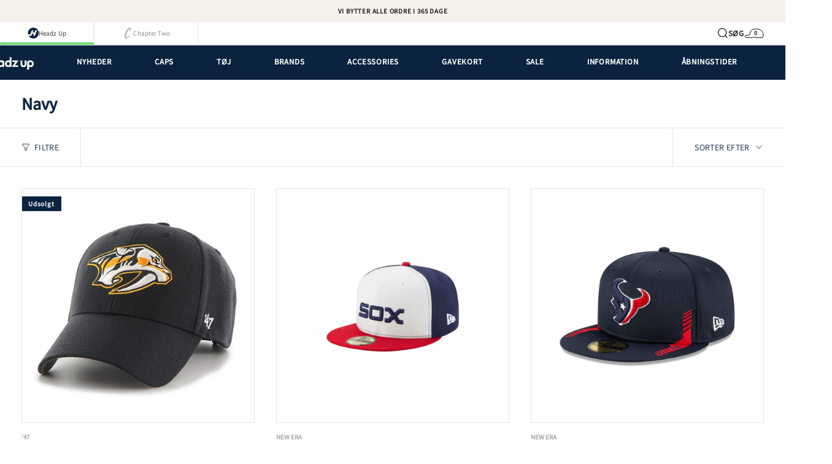

--- FILE ---
content_type: text/html; charset=utf-8
request_url: https://headzup.dk/collections/farve_navy
body_size: 47166
content:
<!doctype html>
<html class="no-js no-touch supports-no-cookies" lang="da">
  <head><meta charset="UTF-8">
<meta http-equiv="X-UA-Compatible" content="IE=edge">
<meta name="viewport" content="width=device-width,initial-scale=1"><meta name="theme-color" content="#ab8c52">
<link rel="canonical" href="https://headzup.dk/collections/farve_navy">

<!-- ======================= Broadcast Theme V6.2.0 ========================= -->


  <link rel="icon" type="image/png" href="//headzup.dk/cdn/shop/files/H_BALL.png?crop=center&height=32&v=1753216366&width=32">

<link rel="preconnect" href="https://fonts.shopifycdn.com" crossorigin><!-- Title and description ================================================ -->


<title>
    
    Navy
    
    
    
      &ndash; Headz Up 
    
  </title>


  <meta name="description" content="Hos HeadzUp er vi passionerede cap-nørder med et stort udvalg af caps og kasketter. Få hurtig levering, god service og 365 dages returret → Kig indenfor.">


<meta property="og:site_name" content="Headz Up ">
<meta property="og:url" content="https://headzup.dk/collections/farve_navy">
<meta property="og:title" content="Navy">
<meta property="og:type" content="product.group">
<meta property="og:description" content="Hos HeadzUp er vi passionerede cap-nørder med et stort udvalg af caps og kasketter. Få hurtig levering, god service og 365 dages returret → Kig indenfor."><meta property="og:image" content="http://headzup.dk/cdn/shop/files/Danmarks_storste_headwear_univers_0b78ff32-9af5-46cc-a6fb-98b3c230b9ea.png?v=1593980121">
  <meta property="og:image:secure_url" content="https://headzup.dk/cdn/shop/files/Danmarks_storste_headwear_univers_0b78ff32-9af5-46cc-a6fb-98b3c230b9ea.png?v=1593980121">
  <meta property="og:image:width" content="1200">
  <meta property="og:image:height" content="628"><meta name="twitter:card" content="summary_large_image">
<meta name="twitter:title" content="Navy">
<meta name="twitter:description" content="Hos HeadzUp er vi passionerede cap-nørder med et stort udvalg af caps og kasketter. Få hurtig levering, god service og 365 dages returret → Kig indenfor.">
<!-- CSS ================================================================== -->
<style data-shopify>
  @font-face {
  font-family: Assistant;
  font-weight: 400;
  font-style: normal;
  font-display: swap;
  src: url("//headzup.dk/cdn/fonts/assistant/assistant_n4.9120912a469cad1cc292572851508ca49d12e768.woff2") format("woff2"),
       url("//headzup.dk/cdn/fonts/assistant/assistant_n4.6e9875ce64e0fefcd3f4446b7ec9036b3ddd2985.woff") format("woff");
}

  @font-face {
  font-family: Assistant;
  font-weight: 400;
  font-style: normal;
  font-display: swap;
  src: url("//headzup.dk/cdn/fonts/assistant/assistant_n4.9120912a469cad1cc292572851508ca49d12e768.woff2") format("woff2"),
       url("//headzup.dk/cdn/fonts/assistant/assistant_n4.6e9875ce64e0fefcd3f4446b7ec9036b3ddd2985.woff") format("woff");
}

  @font-face {
  font-family: Assistant;
  font-weight: 400;
  font-style: normal;
  font-display: swap;
  src: url("//headzup.dk/cdn/fonts/assistant/assistant_n4.9120912a469cad1cc292572851508ca49d12e768.woff2") format("woff2"),
       url("//headzup.dk/cdn/fonts/assistant/assistant_n4.6e9875ce64e0fefcd3f4446b7ec9036b3ddd2985.woff") format("woff");
}

  @font-face {
  font-family: Assistant;
  font-weight: 400;
  font-style: normal;
  font-display: swap;
  src: url("//headzup.dk/cdn/fonts/assistant/assistant_n4.9120912a469cad1cc292572851508ca49d12e768.woff2") format("woff2"),
       url("//headzup.dk/cdn/fonts/assistant/assistant_n4.6e9875ce64e0fefcd3f4446b7ec9036b3ddd2985.woff") format("woff");
}

  @font-face {
  font-family: Assistant;
  font-weight: 400;
  font-style: normal;
  font-display: swap;
  src: url("//headzup.dk/cdn/fonts/assistant/assistant_n4.9120912a469cad1cc292572851508ca49d12e768.woff2") format("woff2"),
       url("//headzup.dk/cdn/fonts/assistant/assistant_n4.6e9875ce64e0fefcd3f4446b7ec9036b3ddd2985.woff") format("woff");
}


  
    @font-face {
  font-family: Assistant;
  font-weight: 500;
  font-style: normal;
  font-display: swap;
  src: url("//headzup.dk/cdn/fonts/assistant/assistant_n5.26caedc0c0f332f957d0fb6b24adee050844cce5.woff2") format("woff2"),
       url("//headzup.dk/cdn/fonts/assistant/assistant_n5.d09f0488bf8aadd48534c94ac3f185fbc9ddb168.woff") format("woff");
}

  

  

  

  
    @font-face {
  font-family: Assistant;
  font-weight: 500;
  font-style: normal;
  font-display: swap;
  src: url("//headzup.dk/cdn/fonts/assistant/assistant_n5.26caedc0c0f332f957d0fb6b24adee050844cce5.woff2") format("woff2"),
       url("//headzup.dk/cdn/fonts/assistant/assistant_n5.d09f0488bf8aadd48534c94ac3f185fbc9ddb168.woff") format("woff");
}

  

  

  
    
    .color-scheme-1 {--COLOR-BG-GRADIENT: #fcfbf9;
      --COLOR-BG: #fcfbf9;
      --COLOR-BG-RGB: 252, 251, 249;

      --COLOR-BG-ACCENT: #f5f2ec;
      --COLOR-BG-ACCENT-LIGHTEN: #ffffff;

      /* === Link Color ===*/

      --COLOR-LINK: #282c2e;
      --COLOR-LINK-A50: rgba(40, 44, 46, 0.5);
      --COLOR-LINK-A70: rgba(40, 44, 46, 0.7);
      --COLOR-LINK-HOVER: rgba(40, 44, 46, 0.7);
      --COLOR-LINK-OPPOSITE: #ffffff;

      --COLOR-TEXT: #212121;
      --COLOR-TEXT-HOVER: rgba(33, 33, 33, 0.7);
      --COLOR-TEXT-LIGHT: #636262;
      --COLOR-TEXT-DARK: #000000;
      --COLOR-TEXT-A5:  rgba(33, 33, 33, 0.05);
      --COLOR-TEXT-A35: rgba(33, 33, 33, 0.35);
      --COLOR-TEXT-A50: rgba(33, 33, 33, 0.5);
      --COLOR-TEXT-A80: rgba(33, 33, 33, 0.8);


      --COLOR-BORDER: rgb(209, 205, 196);
      --COLOR-BORDER-LIGHT: #e2dfd9;
      --COLOR-BORDER-DARK: #a49c8b;
      --COLOR-BORDER-HAIRLINE: #f7f4ef;

      --overlay-bg: #000000;

      /* === Bright color ===*/
      --COLOR-ACCENT: #ab8c52;
      --COLOR-ACCENT-HOVER: #806430;
      --COLOR-ACCENT-FADE: rgba(171, 140, 82, 0.05);
      --COLOR-ACCENT-LIGHT: #e8d4ae;

      /* === Default Cart Gradient ===*/

      --FREE-SHIPPING-GRADIENT: linear-gradient(to right, var(--COLOR-ACCENT-LIGHT) 0%, var(--accent) 100%);

      /* === Buttons ===*/
      --BTN-PRIMARY-BG: #212121;
      --BTN-PRIMARY-TEXT: #ffffff;
      --BTN-PRIMARY-BORDER: #212121;
      --BTN-PRIMARY-BORDER-A70: rgba(33, 33, 33, 0.7);

      
      
        --BTN-PRIMARY-BG-BRIGHTER: #2e2e2e;
      

      --BTN-SECONDARY-BG: #ab8c52;
      --BTN-SECONDARY-TEXT: #ffffff;
      --BTN-SECONDARY-BORDER: #ab8c52;
      --BTN-SECONDARY-BORDER-A70: rgba(171, 140, 82, 0.7);

      
      
        --BTN-SECONDARY-BG-BRIGHTER: #9a7e4a;
      

      
--COLOR-BG-BRIGHTER: #f4f0e8;

      --COLOR-BG-ALPHA-25: rgba(252, 251, 249, 0.25);
      --COLOR-BG-TRANSPARENT: rgba(252, 251, 249, 0);--COLOR-FOOTER-BG-HAIRLINE: #f7f4ef;

      /* Dynamic color variables */
      --accent: var(--COLOR-ACCENT);
      --accent-fade: var(--COLOR-ACCENT-FADE);
      --accent-hover: var(--COLOR-ACCENT-HOVER);
      --border: var(--COLOR-BORDER);
      --border-dark: var(--COLOR-BORDER-DARK);
      --border-light: var(--COLOR-BORDER-LIGHT);
      --border-hairline: var(--COLOR-BORDER-HAIRLINE);
      --bg: var(--COLOR-BG-GRADIENT, var(--COLOR-BG));
      --bg-accent: var(--COLOR-BG-ACCENT);
      --bg-accent-lighten: var(--COLOR-BG-ACCENT-LIGHTEN);
      --icons: var(--COLOR-TEXT);
      --link: var(--COLOR-LINK);
      --link-a50: var(--COLOR-LINK-A50);
      --link-a70: var(--COLOR-LINK-A70);
      --link-hover: var(--COLOR-LINK-HOVER);
      --link-opposite: var(--COLOR-LINK-OPPOSITE);
      --text: var(--COLOR-TEXT);
      --text-dark: var(--COLOR-TEXT-DARK);
      --text-light: var(--COLOR-TEXT-LIGHT);
      --text-hover: var(--COLOR-TEXT-HOVER);
      --text-a5: var(--COLOR-TEXT-A5);
      --text-a35: var(--COLOR-TEXT-A35);
      --text-a50: var(--COLOR-TEXT-A50);
      --text-a80: var(--COLOR-TEXT-A80);
    }
  
    
    .color-scheme-2 {--COLOR-BG-GRADIENT: rgba(0,0,0,0);
      --COLOR-BG: rgba(0,0,0,0);
      --COLOR-BG-RGB: 0, 0, 0;

      --COLOR-BG-ACCENT: rgba(0,0,0,0);
      --COLOR-BG-ACCENT-LIGHTEN: rgba(38, 38, 38, 0.0);

      /* === Link Color ===*/

      --COLOR-LINK: rgba(0,0,0,0);
      --COLOR-LINK-A50: rgba(0, 0, 0, 0.5);
      --COLOR-LINK-A70: rgba(0, 0, 0, 0.7);
      --COLOR-LINK-HOVER: rgba(0, 0, 0, 0.7);
      --COLOR-LINK-OPPOSITE: #ffffff;

      --COLOR-TEXT: #ffffff;
      --COLOR-TEXT-HOVER: rgba(255, 255, 255, 0.7);
      --COLOR-TEXT-LIGHT: rgba(179, 179, 179, 0.7);
      --COLOR-TEXT-DARK: #d9d9d9;
      --COLOR-TEXT-A5:  rgba(255, 255, 255, 0.05);
      --COLOR-TEXT-A35: rgba(255, 255, 255, 0.35);
      --COLOR-TEXT-A50: rgba(255, 255, 255, 0.5);
      --COLOR-TEXT-A80: rgba(255, 255, 255, 0.8);


      --COLOR-BORDER: rgb(209, 208, 206);
      --COLOR-BORDER-LIGHT: rgba(125, 125, 124, 0.6);
      --COLOR-BORDER-DARK: #a09e99;
      --COLOR-BORDER-HAIRLINE: rgba(0, 0, 0, 0.0);

      --overlay-bg: #000000;

      /* === Bright color ===*/
      --COLOR-ACCENT: rgba(0,0,0,0);
      --COLOR-ACCENT-HOVER: rgba(0, 0, 0, 0.0);
      --COLOR-ACCENT-FADE: rgba(0, 0, 0, 0.05);
      --COLOR-ACCENT-LIGHT: rgba(77, 77, 77, 0.0);

      /* === Default Cart Gradient ===*/

      --FREE-SHIPPING-GRADIENT: linear-gradient(to right, var(--COLOR-ACCENT-LIGHT) 0%, var(--accent) 100%);

      /* === Buttons ===*/
      --BTN-PRIMARY-BG: #f2e2e7;
      --BTN-PRIMARY-TEXT: #000000;
      --BTN-PRIMARY-BORDER: #212121;
      --BTN-PRIMARY-BORDER-A70: rgba(33, 33, 33, 0.7);

      
      
        --BTN-PRIMARY-BG-BRIGHTER: #ead0d8;
      

      --BTN-SECONDARY-BG: #ffffff;
      --BTN-SECONDARY-TEXT: #2b2b2b;
      --BTN-SECONDARY-BORDER: #ffffff;
      --BTN-SECONDARY-BORDER-A70: rgba(255, 255, 255, 0.7);

      
      
        --BTN-SECONDARY-BG-BRIGHTER: #f2f2f2;
      

      
--COLOR-BG-BRIGHTER: rgba(26, 26, 26, 0.0);

      --COLOR-BG-ALPHA-25: rgba(0, 0, 0, 0.25);
      --COLOR-BG-TRANSPARENT: rgba(0, 0, 0, 0);--COLOR-FOOTER-BG-HAIRLINE: rgba(8, 8, 8, 0.0);

      /* Dynamic color variables */
      --accent: var(--COLOR-ACCENT);
      --accent-fade: var(--COLOR-ACCENT-FADE);
      --accent-hover: var(--COLOR-ACCENT-HOVER);
      --border: var(--COLOR-BORDER);
      --border-dark: var(--COLOR-BORDER-DARK);
      --border-light: var(--COLOR-BORDER-LIGHT);
      --border-hairline: var(--COLOR-BORDER-HAIRLINE);
      --bg: var(--COLOR-BG-GRADIENT, var(--COLOR-BG));
      --bg-accent: var(--COLOR-BG-ACCENT);
      --bg-accent-lighten: var(--COLOR-BG-ACCENT-LIGHTEN);
      --icons: var(--COLOR-TEXT);
      --link: var(--COLOR-LINK);
      --link-a50: var(--COLOR-LINK-A50);
      --link-a70: var(--COLOR-LINK-A70);
      --link-hover: var(--COLOR-LINK-HOVER);
      --link-opposite: var(--COLOR-LINK-OPPOSITE);
      --text: var(--COLOR-TEXT);
      --text-dark: var(--COLOR-TEXT-DARK);
      --text-light: var(--COLOR-TEXT-LIGHT);
      --text-hover: var(--COLOR-TEXT-HOVER);
      --text-a5: var(--COLOR-TEXT-A5);
      --text-a35: var(--COLOR-TEXT-A35);
      --text-a50: var(--COLOR-TEXT-A50);
      --text-a80: var(--COLOR-TEXT-A80);
    }
  
    
    .color-scheme-3 {--COLOR-BG-GRADIENT: #f5f2ec;
      --COLOR-BG: #f5f2ec;
      --COLOR-BG-RGB: 245, 242, 236;

      --COLOR-BG-ACCENT: #ffffff;
      --COLOR-BG-ACCENT-LIGHTEN: #ffffff;

      /* === Link Color ===*/

      --COLOR-LINK: #282c2e;
      --COLOR-LINK-A50: rgba(40, 44, 46, 0.5);
      --COLOR-LINK-A70: rgba(40, 44, 46, 0.7);
      --COLOR-LINK-HOVER: rgba(40, 44, 46, 0.7);
      --COLOR-LINK-OPPOSITE: #ffffff;

      --COLOR-TEXT: #212121;
      --COLOR-TEXT-HOVER: rgba(33, 33, 33, 0.7);
      --COLOR-TEXT-LIGHT: #61605e;
      --COLOR-TEXT-DARK: #000000;
      --COLOR-TEXT-A5:  rgba(33, 33, 33, 0.05);
      --COLOR-TEXT-A35: rgba(33, 33, 33, 0.35);
      --COLOR-TEXT-A50: rgba(33, 33, 33, 0.5);
      --COLOR-TEXT-A80: rgba(33, 33, 33, 0.8);


      --COLOR-BORDER: rgb(209, 205, 196);
      --COLOR-BORDER-LIGHT: #dfdcd4;
      --COLOR-BORDER-DARK: #a49c8b;
      --COLOR-BORDER-HAIRLINE: #f0ebe2;

      --overlay-bg: #000000;

      /* === Bright color ===*/
      --COLOR-ACCENT: #ab8c52;
      --COLOR-ACCENT-HOVER: #806430;
      --COLOR-ACCENT-FADE: rgba(171, 140, 82, 0.05);
      --COLOR-ACCENT-LIGHT: #e8d4ae;

      /* === Default Cart Gradient ===*/

      --FREE-SHIPPING-GRADIENT: linear-gradient(to right, var(--COLOR-ACCENT-LIGHT) 0%, var(--accent) 100%);

      /* === Buttons ===*/
      --BTN-PRIMARY-BG: #212121;
      --BTN-PRIMARY-TEXT: #ffffff;
      --BTN-PRIMARY-BORDER: #212121;
      --BTN-PRIMARY-BORDER-A70: rgba(33, 33, 33, 0.7);

      
      
        --BTN-PRIMARY-BG-BRIGHTER: #2e2e2e;
      

      --BTN-SECONDARY-BG: #ab8c52;
      --BTN-SECONDARY-TEXT: #ffffff;
      --BTN-SECONDARY-BORDER: #ab8c52;
      --BTN-SECONDARY-BORDER-A70: rgba(171, 140, 82, 0.7);

      
      
        --BTN-SECONDARY-BG-BRIGHTER: #9a7e4a;
      

      
--COLOR-BG-BRIGHTER: #ece7db;

      --COLOR-BG-ALPHA-25: rgba(245, 242, 236, 0.25);
      --COLOR-BG-TRANSPARENT: rgba(245, 242, 236, 0);--COLOR-FOOTER-BG-HAIRLINE: #f0ebe2;

      /* Dynamic color variables */
      --accent: var(--COLOR-ACCENT);
      --accent-fade: var(--COLOR-ACCENT-FADE);
      --accent-hover: var(--COLOR-ACCENT-HOVER);
      --border: var(--COLOR-BORDER);
      --border-dark: var(--COLOR-BORDER-DARK);
      --border-light: var(--COLOR-BORDER-LIGHT);
      --border-hairline: var(--COLOR-BORDER-HAIRLINE);
      --bg: var(--COLOR-BG-GRADIENT, var(--COLOR-BG));
      --bg-accent: var(--COLOR-BG-ACCENT);
      --bg-accent-lighten: var(--COLOR-BG-ACCENT-LIGHTEN);
      --icons: var(--COLOR-TEXT);
      --link: var(--COLOR-LINK);
      --link-a50: var(--COLOR-LINK-A50);
      --link-a70: var(--COLOR-LINK-A70);
      --link-hover: var(--COLOR-LINK-HOVER);
      --link-opposite: var(--COLOR-LINK-OPPOSITE);
      --text: var(--COLOR-TEXT);
      --text-dark: var(--COLOR-TEXT-DARK);
      --text-light: var(--COLOR-TEXT-LIGHT);
      --text-hover: var(--COLOR-TEXT-HOVER);
      --text-a5: var(--COLOR-TEXT-A5);
      --text-a35: var(--COLOR-TEXT-A35);
      --text-a50: var(--COLOR-TEXT-A50);
      --text-a80: var(--COLOR-TEXT-A80);
    }
  
    
    .color-scheme-4 {--COLOR-BG-GRADIENT: #b0a38b;
      --COLOR-BG: #b0a38b;
      --COLOR-BG-RGB: 176, 163, 139;

      --COLOR-BG-ACCENT: #f5f2ec;
      --COLOR-BG-ACCENT-LIGHTEN: #ffffff;

      /* === Link Color ===*/

      --COLOR-LINK: #282c2e;
      --COLOR-LINK-A50: rgba(40, 44, 46, 0.5);
      --COLOR-LINK-A70: rgba(40, 44, 46, 0.7);
      --COLOR-LINK-HOVER: rgba(40, 44, 46, 0.7);
      --COLOR-LINK-OPPOSITE: #ffffff;

      --COLOR-TEXT: #212121;
      --COLOR-TEXT-HOVER: rgba(33, 33, 33, 0.7);
      --COLOR-TEXT-LIGHT: #4c4841;
      --COLOR-TEXT-DARK: #000000;
      --COLOR-TEXT-A5:  rgba(33, 33, 33, 0.05);
      --COLOR-TEXT-A35: rgba(33, 33, 33, 0.35);
      --COLOR-TEXT-A50: rgba(33, 33, 33, 0.5);
      --COLOR-TEXT-A80: rgba(33, 33, 33, 0.8);


      --COLOR-BORDER: rgb(243, 243, 243);
      --COLOR-BORDER-LIGHT: #d8d3c9;
      --COLOR-BORDER-DARK: #c0c0c0;
      --COLOR-BORDER-HAIRLINE: #aa9c82;

      --overlay-bg: #000000;

      /* === Bright color ===*/
      --COLOR-ACCENT: #ab8c52;
      --COLOR-ACCENT-HOVER: #806430;
      --COLOR-ACCENT-FADE: rgba(171, 140, 82, 0.05);
      --COLOR-ACCENT-LIGHT: #e8d4ae;

      /* === Default Cart Gradient ===*/

      --FREE-SHIPPING-GRADIENT: linear-gradient(to right, var(--COLOR-ACCENT-LIGHT) 0%, var(--accent) 100%);

      /* === Buttons ===*/
      --BTN-PRIMARY-BG: #212121;
      --BTN-PRIMARY-TEXT: #ffffff;
      --BTN-PRIMARY-BORDER: #ffffff;
      --BTN-PRIMARY-BORDER-A70: rgba(255, 255, 255, 0.7);

      
      
        --BTN-PRIMARY-BG-BRIGHTER: #2e2e2e;
      

      --BTN-SECONDARY-BG: #ab8c52;
      --BTN-SECONDARY-TEXT: #ffffff;
      --BTN-SECONDARY-BORDER: #ab8c52;
      --BTN-SECONDARY-BORDER-A70: rgba(171, 140, 82, 0.7);

      
      
        --BTN-SECONDARY-BG-BRIGHTER: #9a7e4a;
      

      
--COLOR-BG-BRIGHTER: #a6977c;

      --COLOR-BG-ALPHA-25: rgba(176, 163, 139, 0.25);
      --COLOR-BG-TRANSPARENT: rgba(176, 163, 139, 0);--COLOR-FOOTER-BG-HAIRLINE: #aa9c82;

      /* Dynamic color variables */
      --accent: var(--COLOR-ACCENT);
      --accent-fade: var(--COLOR-ACCENT-FADE);
      --accent-hover: var(--COLOR-ACCENT-HOVER);
      --border: var(--COLOR-BORDER);
      --border-dark: var(--COLOR-BORDER-DARK);
      --border-light: var(--COLOR-BORDER-LIGHT);
      --border-hairline: var(--COLOR-BORDER-HAIRLINE);
      --bg: var(--COLOR-BG-GRADIENT, var(--COLOR-BG));
      --bg-accent: var(--COLOR-BG-ACCENT);
      --bg-accent-lighten: var(--COLOR-BG-ACCENT-LIGHTEN);
      --icons: var(--COLOR-TEXT);
      --link: var(--COLOR-LINK);
      --link-a50: var(--COLOR-LINK-A50);
      --link-a70: var(--COLOR-LINK-A70);
      --link-hover: var(--COLOR-LINK-HOVER);
      --link-opposite: var(--COLOR-LINK-OPPOSITE);
      --text: var(--COLOR-TEXT);
      --text-dark: var(--COLOR-TEXT-DARK);
      --text-light: var(--COLOR-TEXT-LIGHT);
      --text-hover: var(--COLOR-TEXT-HOVER);
      --text-a5: var(--COLOR-TEXT-A5);
      --text-a35: var(--COLOR-TEXT-A35);
      --text-a50: var(--COLOR-TEXT-A50);
      --text-a80: var(--COLOR-TEXT-A80);
    }
  
    
    .color-scheme-5 {--COLOR-BG-GRADIENT: #f7f7f7;
      --COLOR-BG: #f7f7f7;
      --COLOR-BG-RGB: 247, 247, 247;

      --COLOR-BG-ACCENT: #f5f2ec;
      --COLOR-BG-ACCENT-LIGHTEN: #ffffff;

      /* === Link Color ===*/

      --COLOR-LINK: #000000;
      --COLOR-LINK-A50: rgba(0, 0, 0, 0.5);
      --COLOR-LINK-A70: rgba(0, 0, 0, 0.7);
      --COLOR-LINK-HOVER: rgba(0, 0, 0, 0.7);
      --COLOR-LINK-OPPOSITE: #ffffff;

      --COLOR-TEXT: #000000;
      --COLOR-TEXT-HOVER: rgba(0, 0, 0, 0.7);
      --COLOR-TEXT-LIGHT: #4a4a4a;
      --COLOR-TEXT-DARK: #000000;
      --COLOR-TEXT-A5:  rgba(0, 0, 0, 0.05);
      --COLOR-TEXT-A35: rgba(0, 0, 0, 0.35);
      --COLOR-TEXT-A50: rgba(0, 0, 0, 0.5);
      --COLOR-TEXT-A80: rgba(0, 0, 0, 0.8);


      --COLOR-BORDER: rgb(0, 0, 0);
      --COLOR-BORDER-LIGHT: #636363;
      --COLOR-BORDER-DARK: #000000;
      --COLOR-BORDER-HAIRLINE: #efefef;

      --overlay-bg: #000000;

      /* === Bright color ===*/
      --COLOR-ACCENT: #ab8c52;
      --COLOR-ACCENT-HOVER: #806430;
      --COLOR-ACCENT-FADE: rgba(171, 140, 82, 0.05);
      --COLOR-ACCENT-LIGHT: #e8d4ae;

      /* === Default Cart Gradient ===*/

      --FREE-SHIPPING-GRADIENT: linear-gradient(to right, var(--COLOR-ACCENT-LIGHT) 0%, var(--accent) 100%);

      /* === Buttons ===*/
      --BTN-PRIMARY-BG: #212121;
      --BTN-PRIMARY-TEXT: #ffffff;
      --BTN-PRIMARY-BORDER: #212121;
      --BTN-PRIMARY-BORDER-A70: rgba(33, 33, 33, 0.7);

      
      
        --BTN-PRIMARY-BG-BRIGHTER: #2e2e2e;
      

      --BTN-SECONDARY-BG: #ab8c52;
      --BTN-SECONDARY-TEXT: #ffffff;
      --BTN-SECONDARY-BORDER: #ab8c52;
      --BTN-SECONDARY-BORDER-A70: rgba(171, 140, 82, 0.7);

      
      
        --BTN-SECONDARY-BG-BRIGHTER: #9a7e4a;
      

      
--COLOR-BG-BRIGHTER: #eaeaea;

      --COLOR-BG-ALPHA-25: rgba(247, 247, 247, 0.25);
      --COLOR-BG-TRANSPARENT: rgba(247, 247, 247, 0);--COLOR-FOOTER-BG-HAIRLINE: #efefef;

      /* Dynamic color variables */
      --accent: var(--COLOR-ACCENT);
      --accent-fade: var(--COLOR-ACCENT-FADE);
      --accent-hover: var(--COLOR-ACCENT-HOVER);
      --border: var(--COLOR-BORDER);
      --border-dark: var(--COLOR-BORDER-DARK);
      --border-light: var(--COLOR-BORDER-LIGHT);
      --border-hairline: var(--COLOR-BORDER-HAIRLINE);
      --bg: var(--COLOR-BG-GRADIENT, var(--COLOR-BG));
      --bg-accent: var(--COLOR-BG-ACCENT);
      --bg-accent-lighten: var(--COLOR-BG-ACCENT-LIGHTEN);
      --icons: var(--COLOR-TEXT);
      --link: var(--COLOR-LINK);
      --link-a50: var(--COLOR-LINK-A50);
      --link-a70: var(--COLOR-LINK-A70);
      --link-hover: var(--COLOR-LINK-HOVER);
      --link-opposite: var(--COLOR-LINK-OPPOSITE);
      --text: var(--COLOR-TEXT);
      --text-dark: var(--COLOR-TEXT-DARK);
      --text-light: var(--COLOR-TEXT-LIGHT);
      --text-hover: var(--COLOR-TEXT-HOVER);
      --text-a5: var(--COLOR-TEXT-A5);
      --text-a35: var(--COLOR-TEXT-A35);
      --text-a50: var(--COLOR-TEXT-A50);
      --text-a80: var(--COLOR-TEXT-A80);
    }
  
    
    .color-scheme-6 {--COLOR-BG-GRADIENT: #0c2340;
      --COLOR-BG: #0c2340;
      --COLOR-BG-RGB: 12, 35, 64;

      --COLOR-BG-ACCENT: #f5f2ec;
      --COLOR-BG-ACCENT-LIGHTEN: #ffffff;

      /* === Link Color ===*/

      --COLOR-LINK: #ffffff;
      --COLOR-LINK-A50: rgba(255, 255, 255, 0.5);
      --COLOR-LINK-A70: rgba(255, 255, 255, 0.7);
      --COLOR-LINK-HOVER: rgba(255, 255, 255, 0.7);
      --COLOR-LINK-OPPOSITE: #000000;

      --COLOR-TEXT: #ffffff;
      --COLOR-TEXT-HOVER: rgba(255, 255, 255, 0.7);
      --COLOR-TEXT-LIGHT: #b6bdc6;
      --COLOR-TEXT-DARK: #d9d9d9;
      --COLOR-TEXT-A5:  rgba(255, 255, 255, 0.05);
      --COLOR-TEXT-A35: rgba(255, 255, 255, 0.35);
      --COLOR-TEXT-A50: rgba(255, 255, 255, 0.5);
      --COLOR-TEXT-A80: rgba(255, 255, 255, 0.8);


      --COLOR-BORDER: rgb(209, 208, 206);
      --COLOR-BORDER-LIGHT: #828b95;
      --COLOR-BORDER-DARK: #a09e99;
      --COLOR-BORDER-HAIRLINE: #0a1c33;

      --overlay-bg: #000000;

      /* === Bright color ===*/
      --COLOR-ACCENT: #ab8c52;
      --COLOR-ACCENT-HOVER: #806430;
      --COLOR-ACCENT-FADE: rgba(171, 140, 82, 0.05);
      --COLOR-ACCENT-LIGHT: #e8d4ae;

      /* === Default Cart Gradient ===*/

      --FREE-SHIPPING-GRADIENT: linear-gradient(to right, var(--COLOR-ACCENT-LIGHT) 0%, var(--accent) 100%);

      /* === Buttons ===*/
      --BTN-PRIMARY-BG: #ffffff;
      --BTN-PRIMARY-TEXT: #ffffff;
      --BTN-PRIMARY-BORDER: #ffffff;
      --BTN-PRIMARY-BORDER-A70: rgba(255, 255, 255, 0.7);

      
      
        --BTN-PRIMARY-BG-BRIGHTER: #f2f2f2;
      

      --BTN-SECONDARY-BG: #ab8c52;
      --BTN-SECONDARY-TEXT: #ffffff;
      --BTN-SECONDARY-BORDER: #ab8c52;
      --BTN-SECONDARY-BORDER-A70: rgba(171, 140, 82, 0.7);

      
      
        --BTN-SECONDARY-BG-BRIGHTER: #9a7e4a;
      

      
--COLOR-BG-BRIGHTER: #102f55;

      --COLOR-BG-ALPHA-25: rgba(12, 35, 64, 0.25);
      --COLOR-BG-TRANSPARENT: rgba(12, 35, 64, 0);--COLOR-FOOTER-BG-HAIRLINE: #0e2a4d;

      /* Dynamic color variables */
      --accent: var(--COLOR-ACCENT);
      --accent-fade: var(--COLOR-ACCENT-FADE);
      --accent-hover: var(--COLOR-ACCENT-HOVER);
      --border: var(--COLOR-BORDER);
      --border-dark: var(--COLOR-BORDER-DARK);
      --border-light: var(--COLOR-BORDER-LIGHT);
      --border-hairline: var(--COLOR-BORDER-HAIRLINE);
      --bg: var(--COLOR-BG-GRADIENT, var(--COLOR-BG));
      --bg-accent: var(--COLOR-BG-ACCENT);
      --bg-accent-lighten: var(--COLOR-BG-ACCENT-LIGHTEN);
      --icons: var(--COLOR-TEXT);
      --link: var(--COLOR-LINK);
      --link-a50: var(--COLOR-LINK-A50);
      --link-a70: var(--COLOR-LINK-A70);
      --link-hover: var(--COLOR-LINK-HOVER);
      --link-opposite: var(--COLOR-LINK-OPPOSITE);
      --text: var(--COLOR-TEXT);
      --text-dark: var(--COLOR-TEXT-DARK);
      --text-light: var(--COLOR-TEXT-LIGHT);
      --text-hover: var(--COLOR-TEXT-HOVER);
      --text-a5: var(--COLOR-TEXT-A5);
      --text-a35: var(--COLOR-TEXT-A35);
      --text-a50: var(--COLOR-TEXT-A50);
      --text-a80: var(--COLOR-TEXT-A80);
    }
  
    
    .color-scheme-7 {--COLOR-BG-GRADIENT: #ffffff;
      --COLOR-BG: #ffffff;
      --COLOR-BG-RGB: 255, 255, 255;

      --COLOR-BG-ACCENT: #f5f2ec;
      --COLOR-BG-ACCENT-LIGHTEN: #ffffff;

      /* === Link Color ===*/

      --COLOR-LINK: #0c2340;
      --COLOR-LINK-A50: rgba(12, 35, 64, 0.5);
      --COLOR-LINK-A70: rgba(12, 35, 64, 0.7);
      --COLOR-LINK-HOVER: rgba(12, 35, 64, 0.7);
      --COLOR-LINK-OPPOSITE: #ffffff;

      --COLOR-TEXT: #0c2340;
      --COLOR-TEXT-HOVER: rgba(12, 35, 64, 0.7);
      --COLOR-TEXT-LIGHT: #556579;
      --COLOR-TEXT-DARK: #000000;
      --COLOR-TEXT-A5:  rgba(12, 35, 64, 0.05);
      --COLOR-TEXT-A35: rgba(12, 35, 64, 0.35);
      --COLOR-TEXT-A50: rgba(12, 35, 64, 0.5);
      --COLOR-TEXT-A80: rgba(12, 35, 64, 0.8);


      --COLOR-BORDER: rgb(227, 227, 227);
      --COLOR-BORDER-LIGHT: #eeeeee;
      --COLOR-BORDER-DARK: #b0b0b0;
      --COLOR-BORDER-HAIRLINE: #f7f7f7;

      --overlay-bg: #0c2340;

      /* === Bright color ===*/
      --COLOR-ACCENT: #ab8c52;
      --COLOR-ACCENT-HOVER: #806430;
      --COLOR-ACCENT-FADE: rgba(171, 140, 82, 0.05);
      --COLOR-ACCENT-LIGHT: #e8d4ae;

      /* === Default Cart Gradient ===*/

      --FREE-SHIPPING-GRADIENT: linear-gradient(to right, var(--COLOR-ACCENT-LIGHT) 0%, var(--accent) 100%);

      /* === Buttons ===*/
      --BTN-PRIMARY-BG: #0c2340;
      --BTN-PRIMARY-TEXT: #ffffff;
      --BTN-PRIMARY-BORDER: #0c2340;
      --BTN-PRIMARY-BORDER-A70: rgba(12, 35, 64, 0.7);

      
      
        --BTN-PRIMARY-BG-BRIGHTER: #102f55;
      

      --BTN-SECONDARY-BG: #ab8c52;
      --BTN-SECONDARY-TEXT: #ffffff;
      --BTN-SECONDARY-BORDER: #ab8c52;
      --BTN-SECONDARY-BORDER-A70: rgba(171, 140, 82, 0.7);

      
      
        --BTN-SECONDARY-BG-BRIGHTER: #9a7e4a;
      

      
--COLOR-BG-BRIGHTER: #f2f2f2;

      --COLOR-BG-ALPHA-25: rgba(255, 255, 255, 0.25);
      --COLOR-BG-TRANSPARENT: rgba(255, 255, 255, 0);--COLOR-FOOTER-BG-HAIRLINE: #f7f7f7;

      /* Dynamic color variables */
      --accent: var(--COLOR-ACCENT);
      --accent-fade: var(--COLOR-ACCENT-FADE);
      --accent-hover: var(--COLOR-ACCENT-HOVER);
      --border: var(--COLOR-BORDER);
      --border-dark: var(--COLOR-BORDER-DARK);
      --border-light: var(--COLOR-BORDER-LIGHT);
      --border-hairline: var(--COLOR-BORDER-HAIRLINE);
      --bg: var(--COLOR-BG-GRADIENT, var(--COLOR-BG));
      --bg-accent: var(--COLOR-BG-ACCENT);
      --bg-accent-lighten: var(--COLOR-BG-ACCENT-LIGHTEN);
      --icons: var(--COLOR-TEXT);
      --link: var(--COLOR-LINK);
      --link-a50: var(--COLOR-LINK-A50);
      --link-a70: var(--COLOR-LINK-A70);
      --link-hover: var(--COLOR-LINK-HOVER);
      --link-opposite: var(--COLOR-LINK-OPPOSITE);
      --text: var(--COLOR-TEXT);
      --text-dark: var(--COLOR-TEXT-DARK);
      --text-light: var(--COLOR-TEXT-LIGHT);
      --text-hover: var(--COLOR-TEXT-HOVER);
      --text-a5: var(--COLOR-TEXT-A5);
      --text-a35: var(--COLOR-TEXT-A35);
      --text-a50: var(--COLOR-TEXT-A50);
      --text-a80: var(--COLOR-TEXT-A80);
    }
  
    
    .color-scheme-8 {--COLOR-BG-GRADIENT: #eae6dd;
      --COLOR-BG: #eae6dd;
      --COLOR-BG-RGB: 234, 230, 221;

      --COLOR-BG-ACCENT: #f5f2ec;
      --COLOR-BG-ACCENT-LIGHTEN: #ffffff;

      /* === Link Color ===*/

      --COLOR-LINK: #282c2e;
      --COLOR-LINK-A50: rgba(40, 44, 46, 0.5);
      --COLOR-LINK-A70: rgba(40, 44, 46, 0.7);
      --COLOR-LINK-HOVER: rgba(40, 44, 46, 0.7);
      --COLOR-LINK-OPPOSITE: #ffffff;

      --COLOR-TEXT: #212121;
      --COLOR-TEXT-HOVER: rgba(33, 33, 33, 0.7);
      --COLOR-TEXT-LIGHT: #5d5c59;
      --COLOR-TEXT-DARK: #000000;
      --COLOR-TEXT-A5:  rgba(33, 33, 33, 0.05);
      --COLOR-TEXT-A35: rgba(33, 33, 33, 0.35);
      --COLOR-TEXT-A50: rgba(33, 33, 33, 0.5);
      --COLOR-TEXT-A80: rgba(33, 33, 33, 0.8);


      --COLOR-BORDER: rgb(209, 205, 196);
      --COLOR-BORDER-LIGHT: #dbd7ce;
      --COLOR-BORDER-DARK: #a49c8b;
      --COLOR-BORDER-HAIRLINE: #e4dfd4;

      --overlay-bg: #000000;

      /* === Bright color ===*/
      --COLOR-ACCENT: #ab8c52;
      --COLOR-ACCENT-HOVER: #806430;
      --COLOR-ACCENT-FADE: rgba(171, 140, 82, 0.05);
      --COLOR-ACCENT-LIGHT: #e8d4ae;

      /* === Default Cart Gradient ===*/

      --FREE-SHIPPING-GRADIENT: linear-gradient(to right, var(--COLOR-ACCENT-LIGHT) 0%, var(--accent) 100%);

      /* === Buttons ===*/
      --BTN-PRIMARY-BG: #212121;
      --BTN-PRIMARY-TEXT: #ffffff;
      --BTN-PRIMARY-BORDER: #212121;
      --BTN-PRIMARY-BORDER-A70: rgba(33, 33, 33, 0.7);

      
      
        --BTN-PRIMARY-BG-BRIGHTER: #2e2e2e;
      

      --BTN-SECONDARY-BG: #ab8c52;
      --BTN-SECONDARY-TEXT: #ffffff;
      --BTN-SECONDARY-BORDER: #ab8c52;
      --BTN-SECONDARY-BORDER-A70: rgba(171, 140, 82, 0.7);

      
      
        --BTN-SECONDARY-BG-BRIGHTER: #9a7e4a;
      

      
--COLOR-BG-BRIGHTER: #e0dacd;

      --COLOR-BG-ALPHA-25: rgba(234, 230, 221, 0.25);
      --COLOR-BG-TRANSPARENT: rgba(234, 230, 221, 0);--COLOR-FOOTER-BG-HAIRLINE: #e4dfd4;

      /* Dynamic color variables */
      --accent: var(--COLOR-ACCENT);
      --accent-fade: var(--COLOR-ACCENT-FADE);
      --accent-hover: var(--COLOR-ACCENT-HOVER);
      --border: var(--COLOR-BORDER);
      --border-dark: var(--COLOR-BORDER-DARK);
      --border-light: var(--COLOR-BORDER-LIGHT);
      --border-hairline: var(--COLOR-BORDER-HAIRLINE);
      --bg: var(--COLOR-BG-GRADIENT, var(--COLOR-BG));
      --bg-accent: var(--COLOR-BG-ACCENT);
      --bg-accent-lighten: var(--COLOR-BG-ACCENT-LIGHTEN);
      --icons: var(--COLOR-TEXT);
      --link: var(--COLOR-LINK);
      --link-a50: var(--COLOR-LINK-A50);
      --link-a70: var(--COLOR-LINK-A70);
      --link-hover: var(--COLOR-LINK-HOVER);
      --link-opposite: var(--COLOR-LINK-OPPOSITE);
      --text: var(--COLOR-TEXT);
      --text-dark: var(--COLOR-TEXT-DARK);
      --text-light: var(--COLOR-TEXT-LIGHT);
      --text-hover: var(--COLOR-TEXT-HOVER);
      --text-a5: var(--COLOR-TEXT-A5);
      --text-a35: var(--COLOR-TEXT-A35);
      --text-a50: var(--COLOR-TEXT-A50);
      --text-a80: var(--COLOR-TEXT-A80);
    }
  
    :root,
    .color-scheme-9 {--COLOR-BG-GRADIENT: #ffffff;
      --COLOR-BG: #ffffff;
      --COLOR-BG-RGB: 255, 255, 255;

      --COLOR-BG-ACCENT: #f5f2ec;
      --COLOR-BG-ACCENT-LIGHTEN: #ffffff;

      /* === Link Color ===*/

      --COLOR-LINK: #282c2e;
      --COLOR-LINK-A50: rgba(40, 44, 46, 0.5);
      --COLOR-LINK-A70: rgba(40, 44, 46, 0.7);
      --COLOR-LINK-HOVER: rgba(40, 44, 46, 0.7);
      --COLOR-LINK-OPPOSITE: #ffffff;

      --COLOR-TEXT: #000000;
      --COLOR-TEXT-HOVER: rgba(0, 0, 0, 0.7);
      --COLOR-TEXT-LIGHT: #4d4d4d;
      --COLOR-TEXT-DARK: #000000;
      --COLOR-TEXT-A5:  rgba(0, 0, 0, 0.05);
      --COLOR-TEXT-A35: rgba(0, 0, 0, 0.35);
      --COLOR-TEXT-A50: rgba(0, 0, 0, 0.5);
      --COLOR-TEXT-A80: rgba(0, 0, 0, 0.8);


      --COLOR-BORDER: rgb(234, 234, 234);
      --COLOR-BORDER-LIGHT: #f2f2f2;
      --COLOR-BORDER-DARK: #b7b7b7;
      --COLOR-BORDER-HAIRLINE: #f7f7f7;

      --overlay-bg: #000000;

      /* === Bright color ===*/
      --COLOR-ACCENT: #ab8c52;
      --COLOR-ACCENT-HOVER: #806430;
      --COLOR-ACCENT-FADE: rgba(171, 140, 82, 0.05);
      --COLOR-ACCENT-LIGHT: #e8d4ae;

      /* === Default Cart Gradient ===*/

      --FREE-SHIPPING-GRADIENT: linear-gradient(to right, var(--COLOR-ACCENT-LIGHT) 0%, var(--accent) 100%);

      /* === Buttons ===*/
      --BTN-PRIMARY-BG: #212121;
      --BTN-PRIMARY-TEXT: #ffffff;
      --BTN-PRIMARY-BORDER: #212121;
      --BTN-PRIMARY-BORDER-A70: rgba(33, 33, 33, 0.7);

      
      
        --BTN-PRIMARY-BG-BRIGHTER: #2e2e2e;
      

      --BTN-SECONDARY-BG: #f5f2ec;
      --BTN-SECONDARY-TEXT: #212121;
      --BTN-SECONDARY-BORDER: #f5f2ec;
      --BTN-SECONDARY-BORDER-A70: rgba(245, 242, 236, 0.7);

      
      
        --BTN-SECONDARY-BG-BRIGHTER: #ece7db;
      

      
--COLOR-BG-BRIGHTER: #f2f2f2;

      --COLOR-BG-ALPHA-25: rgba(255, 255, 255, 0.25);
      --COLOR-BG-TRANSPARENT: rgba(255, 255, 255, 0);--COLOR-FOOTER-BG-HAIRLINE: #f7f7f7;

      /* Dynamic color variables */
      --accent: var(--COLOR-ACCENT);
      --accent-fade: var(--COLOR-ACCENT-FADE);
      --accent-hover: var(--COLOR-ACCENT-HOVER);
      --border: var(--COLOR-BORDER);
      --border-dark: var(--COLOR-BORDER-DARK);
      --border-light: var(--COLOR-BORDER-LIGHT);
      --border-hairline: var(--COLOR-BORDER-HAIRLINE);
      --bg: var(--COLOR-BG-GRADIENT, var(--COLOR-BG));
      --bg-accent: var(--COLOR-BG-ACCENT);
      --bg-accent-lighten: var(--COLOR-BG-ACCENT-LIGHTEN);
      --icons: var(--COLOR-TEXT);
      --link: var(--COLOR-LINK);
      --link-a50: var(--COLOR-LINK-A50);
      --link-a70: var(--COLOR-LINK-A70);
      --link-hover: var(--COLOR-LINK-HOVER);
      --link-opposite: var(--COLOR-LINK-OPPOSITE);
      --text: var(--COLOR-TEXT);
      --text-dark: var(--COLOR-TEXT-DARK);
      --text-light: var(--COLOR-TEXT-LIGHT);
      --text-hover: var(--COLOR-TEXT-HOVER);
      --text-a5: var(--COLOR-TEXT-A5);
      --text-a35: var(--COLOR-TEXT-A35);
      --text-a50: var(--COLOR-TEXT-A50);
      --text-a80: var(--COLOR-TEXT-A80);
    }
  
    
    .color-scheme-10 {--COLOR-BG-GRADIENT: #0c2340;
      --COLOR-BG: #0c2340;
      --COLOR-BG-RGB: 12, 35, 64;

      --COLOR-BG-ACCENT: #f5f2ec;
      --COLOR-BG-ACCENT-LIGHTEN: #ffffff;

      /* === Link Color ===*/

      --COLOR-LINK: #ffffff;
      --COLOR-LINK-A50: rgba(255, 255, 255, 0.5);
      --COLOR-LINK-A70: rgba(255, 255, 255, 0.7);
      --COLOR-LINK-HOVER: rgba(255, 255, 255, 0.7);
      --COLOR-LINK-OPPOSITE: #000000;

      --COLOR-TEXT: #ffffff;
      --COLOR-TEXT-HOVER: rgba(255, 255, 255, 0.7);
      --COLOR-TEXT-LIGHT: #b6bdc6;
      --COLOR-TEXT-DARK: #d9d9d9;
      --COLOR-TEXT-A5:  rgba(255, 255, 255, 0.05);
      --COLOR-TEXT-A35: rgba(255, 255, 255, 0.35);
      --COLOR-TEXT-A50: rgba(255, 255, 255, 0.5);
      --COLOR-TEXT-A80: rgba(255, 255, 255, 0.8);


      --COLOR-BORDER: rgb(255, 255, 255);
      --COLOR-BORDER-LIGHT: #9ea7b3;
      --COLOR-BORDER-DARK: #cccccc;
      --COLOR-BORDER-HAIRLINE: #0a1c33;

      --overlay-bg: #4b2063;

      /* === Bright color ===*/
      --COLOR-ACCENT: #ab8c52;
      --COLOR-ACCENT-HOVER: #806430;
      --COLOR-ACCENT-FADE: rgba(171, 140, 82, 0.05);
      --COLOR-ACCENT-LIGHT: #e8d4ae;

      /* === Default Cart Gradient ===*/

      --FREE-SHIPPING-GRADIENT: linear-gradient(to right, var(--COLOR-ACCENT-LIGHT) 0%, var(--accent) 100%);

      /* === Buttons ===*/
      --BTN-PRIMARY-BG: #4b2063;
      --BTN-PRIMARY-TEXT: #ffffff;
      --BTN-PRIMARY-BORDER: #ffffff;
      --BTN-PRIMARY-BORDER-A70: rgba(255, 255, 255, 0.7);

      
      
        --BTN-PRIMARY-BG-BRIGHTER: #5a2676;
      

      --BTN-SECONDARY-BG: #ab8c52;
      --BTN-SECONDARY-TEXT: #ffffff;
      --BTN-SECONDARY-BORDER: #ab8c52;
      --BTN-SECONDARY-BORDER-A70: rgba(171, 140, 82, 0.7);

      
      
        --BTN-SECONDARY-BG-BRIGHTER: #9a7e4a;
      

      
--COLOR-BG-BRIGHTER: #102f55;

      --COLOR-BG-ALPHA-25: rgba(12, 35, 64, 0.25);
      --COLOR-BG-TRANSPARENT: rgba(12, 35, 64, 0);--COLOR-FOOTER-BG-HAIRLINE: #0e2a4d;

      /* Dynamic color variables */
      --accent: var(--COLOR-ACCENT);
      --accent-fade: var(--COLOR-ACCENT-FADE);
      --accent-hover: var(--COLOR-ACCENT-HOVER);
      --border: var(--COLOR-BORDER);
      --border-dark: var(--COLOR-BORDER-DARK);
      --border-light: var(--COLOR-BORDER-LIGHT);
      --border-hairline: var(--COLOR-BORDER-HAIRLINE);
      --bg: var(--COLOR-BG-GRADIENT, var(--COLOR-BG));
      --bg-accent: var(--COLOR-BG-ACCENT);
      --bg-accent-lighten: var(--COLOR-BG-ACCENT-LIGHTEN);
      --icons: var(--COLOR-TEXT);
      --link: var(--COLOR-LINK);
      --link-a50: var(--COLOR-LINK-A50);
      --link-a70: var(--COLOR-LINK-A70);
      --link-hover: var(--COLOR-LINK-HOVER);
      --link-opposite: var(--COLOR-LINK-OPPOSITE);
      --text: var(--COLOR-TEXT);
      --text-dark: var(--COLOR-TEXT-DARK);
      --text-light: var(--COLOR-TEXT-LIGHT);
      --text-hover: var(--COLOR-TEXT-HOVER);
      --text-a5: var(--COLOR-TEXT-A5);
      --text-a35: var(--COLOR-TEXT-A35);
      --text-a50: var(--COLOR-TEXT-A50);
      --text-a80: var(--COLOR-TEXT-A80);
    }
  
    
    .color-scheme-11 {--COLOR-BG-GRADIENT: rgba(0,0,0,0);
      --COLOR-BG: rgba(0,0,0,0);
      --COLOR-BG-RGB: 0, 0, 0;

      --COLOR-BG-ACCENT: #f5f2ec;
      --COLOR-BG-ACCENT-LIGHTEN: #ffffff;

      /* === Link Color ===*/

      --COLOR-LINK: #282c2e;
      --COLOR-LINK-A50: rgba(40, 44, 46, 0.5);
      --COLOR-LINK-A70: rgba(40, 44, 46, 0.7);
      --COLOR-LINK-HOVER: rgba(40, 44, 46, 0.7);
      --COLOR-LINK-OPPOSITE: #ffffff;

      --COLOR-TEXT: #ffffff;
      --COLOR-TEXT-HOVER: rgba(255, 255, 255, 0.7);
      --COLOR-TEXT-LIGHT: rgba(179, 179, 179, 0.7);
      --COLOR-TEXT-DARK: #d9d9d9;
      --COLOR-TEXT-A5:  rgba(255, 255, 255, 0.05);
      --COLOR-TEXT-A35: rgba(255, 255, 255, 0.35);
      --COLOR-TEXT-A50: rgba(255, 255, 255, 0.5);
      --COLOR-TEXT-A80: rgba(255, 255, 255, 0.8);


      --COLOR-BORDER: rgb(209, 205, 196);
      --COLOR-BORDER-LIGHT: rgba(125, 123, 118, 0.6);
      --COLOR-BORDER-DARK: #a49c8b;
      --COLOR-BORDER-HAIRLINE: rgba(0, 0, 0, 0.0);

      --overlay-bg: #000000;

      /* === Bright color ===*/
      --COLOR-ACCENT: #ab8c52;
      --COLOR-ACCENT-HOVER: #806430;
      --COLOR-ACCENT-FADE: rgba(171, 140, 82, 0.05);
      --COLOR-ACCENT-LIGHT: #e8d4ae;

      /* === Default Cart Gradient ===*/

      --FREE-SHIPPING-GRADIENT: linear-gradient(to right, var(--COLOR-ACCENT-LIGHT) 0%, var(--accent) 100%);

      /* === Buttons ===*/
      --BTN-PRIMARY-BG: #212121;
      --BTN-PRIMARY-TEXT: #ffffff;
      --BTN-PRIMARY-BORDER: #ffffff;
      --BTN-PRIMARY-BORDER-A70: rgba(255, 255, 255, 0.7);

      
      
        --BTN-PRIMARY-BG-BRIGHTER: #2e2e2e;
      

      --BTN-SECONDARY-BG: #ab8c52;
      --BTN-SECONDARY-TEXT: #ffffff;
      --BTN-SECONDARY-BORDER: #ab8c52;
      --BTN-SECONDARY-BORDER-A70: rgba(171, 140, 82, 0.7);

      
      
        --BTN-SECONDARY-BG-BRIGHTER: #9a7e4a;
      

      
--COLOR-BG-BRIGHTER: rgba(26, 26, 26, 0.0);

      --COLOR-BG-ALPHA-25: rgba(0, 0, 0, 0.25);
      --COLOR-BG-TRANSPARENT: rgba(0, 0, 0, 0);--COLOR-FOOTER-BG-HAIRLINE: rgba(8, 8, 8, 0.0);

      /* Dynamic color variables */
      --accent: var(--COLOR-ACCENT);
      --accent-fade: var(--COLOR-ACCENT-FADE);
      --accent-hover: var(--COLOR-ACCENT-HOVER);
      --border: var(--COLOR-BORDER);
      --border-dark: var(--COLOR-BORDER-DARK);
      --border-light: var(--COLOR-BORDER-LIGHT);
      --border-hairline: var(--COLOR-BORDER-HAIRLINE);
      --bg: var(--COLOR-BG-GRADIENT, var(--COLOR-BG));
      --bg-accent: var(--COLOR-BG-ACCENT);
      --bg-accent-lighten: var(--COLOR-BG-ACCENT-LIGHTEN);
      --icons: var(--COLOR-TEXT);
      --link: var(--COLOR-LINK);
      --link-a50: var(--COLOR-LINK-A50);
      --link-a70: var(--COLOR-LINK-A70);
      --link-hover: var(--COLOR-LINK-HOVER);
      --link-opposite: var(--COLOR-LINK-OPPOSITE);
      --text: var(--COLOR-TEXT);
      --text-dark: var(--COLOR-TEXT-DARK);
      --text-light: var(--COLOR-TEXT-LIGHT);
      --text-hover: var(--COLOR-TEXT-HOVER);
      --text-a5: var(--COLOR-TEXT-A5);
      --text-a35: var(--COLOR-TEXT-A35);
      --text-a50: var(--COLOR-TEXT-A50);
      --text-a80: var(--COLOR-TEXT-A80);
    }
  
    
    .color-scheme-d6bd4972-6b07-41d3-8a08-1c6521bae106 {--COLOR-BG-GRADIENT: #4b2063;
      --COLOR-BG: #4b2063;
      --COLOR-BG-RGB: 75, 32, 99;

      --COLOR-BG-ACCENT: #f9f4f4;
      --COLOR-BG-ACCENT-LIGHTEN: #ffffff;

      /* === Link Color ===*/

      --COLOR-LINK: #000000;
      --COLOR-LINK-A50: rgba(0, 0, 0, 0.5);
      --COLOR-LINK-A70: rgba(0, 0, 0, 0.7);
      --COLOR-LINK-HOVER: rgba(0, 0, 0, 0.7);
      --COLOR-LINK-OPPOSITE: #ffffff;

      --COLOR-TEXT: #ffffff;
      --COLOR-TEXT-HOVER: rgba(255, 255, 255, 0.7);
      --COLOR-TEXT-LIGHT: #c9bcd0;
      --COLOR-TEXT-DARK: #d9d9d9;
      --COLOR-TEXT-A5:  rgba(255, 255, 255, 0.05);
      --COLOR-TEXT-A35: rgba(255, 255, 255, 0.35);
      --COLOR-TEXT-A50: rgba(255, 255, 255, 0.5);
      --COLOR-TEXT-A80: rgba(255, 255, 255, 0.8);


      --COLOR-BORDER: rgb(209, 205, 196);
      --COLOR-BORDER-LIGHT: #9b889d;
      --COLOR-BORDER-DARK: #a49c8b;
      --COLOR-BORDER-HAIRLINE: #421c57;

      --overlay-bg: #000000;

      /* === Bright color ===*/
      --COLOR-ACCENT: #000000;
      --COLOR-ACCENT-HOVER: #000000;
      --COLOR-ACCENT-FADE: rgba(0, 0, 0, 0.05);
      --COLOR-ACCENT-LIGHT: #4d4d4d;

      /* === Default Cart Gradient ===*/

      --FREE-SHIPPING-GRADIENT: linear-gradient(to right, var(--COLOR-ACCENT-LIGHT) 0%, var(--accent) 100%);

      /* === Buttons ===*/
      --BTN-PRIMARY-BG: #000000;
      --BTN-PRIMARY-TEXT: #ffffff;
      --BTN-PRIMARY-BORDER: #000000;
      --BTN-PRIMARY-BORDER-A70: rgba(0, 0, 0, 0.7);

      
      
        --BTN-PRIMARY-BG-BRIGHTER: #0d0d0d;
      

      --BTN-SECONDARY-BG: #f2e2e5;
      --BTN-SECONDARY-TEXT: #ffffff;
      --BTN-SECONDARY-BORDER: #000000;
      --BTN-SECONDARY-BORDER-A70: rgba(0, 0, 0, 0.7);

      
      
        --BTN-SECONDARY-BG-BRIGHTER: #ead0d5;
      

      
--COLOR-BG-BRIGHTER: #5a2676;

      --COLOR-BG-ALPHA-25: rgba(75, 32, 99, 0.25);
      --COLOR-BG-TRANSPARENT: rgba(75, 32, 99, 0);--COLOR-FOOTER-BG-HAIRLINE: #54246f;

      /* Dynamic color variables */
      --accent: var(--COLOR-ACCENT);
      --accent-fade: var(--COLOR-ACCENT-FADE);
      --accent-hover: var(--COLOR-ACCENT-HOVER);
      --border: var(--COLOR-BORDER);
      --border-dark: var(--COLOR-BORDER-DARK);
      --border-light: var(--COLOR-BORDER-LIGHT);
      --border-hairline: var(--COLOR-BORDER-HAIRLINE);
      --bg: var(--COLOR-BG-GRADIENT, var(--COLOR-BG));
      --bg-accent: var(--COLOR-BG-ACCENT);
      --bg-accent-lighten: var(--COLOR-BG-ACCENT-LIGHTEN);
      --icons: var(--COLOR-TEXT);
      --link: var(--COLOR-LINK);
      --link-a50: var(--COLOR-LINK-A50);
      --link-a70: var(--COLOR-LINK-A70);
      --link-hover: var(--COLOR-LINK-HOVER);
      --link-opposite: var(--COLOR-LINK-OPPOSITE);
      --text: var(--COLOR-TEXT);
      --text-dark: var(--COLOR-TEXT-DARK);
      --text-light: var(--COLOR-TEXT-LIGHT);
      --text-hover: var(--COLOR-TEXT-HOVER);
      --text-a5: var(--COLOR-TEXT-A5);
      --text-a35: var(--COLOR-TEXT-A35);
      --text-a50: var(--COLOR-TEXT-A50);
      --text-a80: var(--COLOR-TEXT-A80);
    }
  
    
    .color-scheme-d263c5dd-a225-40ee-9103-39f154d436be {--COLOR-BG-GRADIENT: #f7f7f7;
      --COLOR-BG: #f7f7f7;
      --COLOR-BG-RGB: 247, 247, 247;

      --COLOR-BG-ACCENT: #ffffff;
      --COLOR-BG-ACCENT-LIGHTEN: #ffffff;

      /* === Link Color ===*/

      --COLOR-LINK: #000000;
      --COLOR-LINK-A50: rgba(0, 0, 0, 0.5);
      --COLOR-LINK-A70: rgba(0, 0, 0, 0.7);
      --COLOR-LINK-HOVER: rgba(0, 0, 0, 0.7);
      --COLOR-LINK-OPPOSITE: #ffffff;

      --COLOR-TEXT: #000000;
      --COLOR-TEXT-HOVER: rgba(0, 0, 0, 0.7);
      --COLOR-TEXT-LIGHT: #4a4a4a;
      --COLOR-TEXT-DARK: #000000;
      --COLOR-TEXT-A5:  rgba(0, 0, 0, 0.05);
      --COLOR-TEXT-A35: rgba(0, 0, 0, 0.35);
      --COLOR-TEXT-A50: rgba(0, 0, 0, 0.5);
      --COLOR-TEXT-A80: rgba(0, 0, 0, 0.8);


      --COLOR-BORDER: rgba(0, 0, 0, 0.0);
      --COLOR-BORDER-LIGHT: rgba(99, 99, 99, 0.4);
      --COLOR-BORDER-DARK: rgba(0, 0, 0, 0.0);
      --COLOR-BORDER-HAIRLINE: #efefef;

      --overlay-bg: rgba(0,0,0,0);

      /* === Bright color ===*/
      --COLOR-ACCENT: rgba(0,0,0,0);
      --COLOR-ACCENT-HOVER: rgba(0, 0, 0, 0.0);
      --COLOR-ACCENT-FADE: rgba(0, 0, 0, 0.05);
      --COLOR-ACCENT-LIGHT: rgba(77, 77, 77, 0.0);

      /* === Default Cart Gradient ===*/

      --FREE-SHIPPING-GRADIENT: linear-gradient(to right, var(--COLOR-ACCENT-LIGHT) 0%, var(--accent) 100%);

      /* === Buttons ===*/
      --BTN-PRIMARY-BG: #7e2b51;
      --BTN-PRIMARY-TEXT: #ffffff;
      --BTN-PRIMARY-BORDER: #000000;
      --BTN-PRIMARY-BORDER-A70: rgba(0, 0, 0, 0.7);

      
      
        --BTN-PRIMARY-BG-BRIGHTER: #6b2545;
      

      --BTN-SECONDARY-BG: #f2e2e7;
      --BTN-SECONDARY-TEXT: #000000;
      --BTN-SECONDARY-BORDER: #000000;
      --BTN-SECONDARY-BORDER-A70: rgba(0, 0, 0, 0.7);

      
      
        --BTN-SECONDARY-BG-BRIGHTER: #ead0d8;
      

      
--COLOR-BG-BRIGHTER: #eaeaea;

      --COLOR-BG-ALPHA-25: rgba(247, 247, 247, 0.25);
      --COLOR-BG-TRANSPARENT: rgba(247, 247, 247, 0);--COLOR-FOOTER-BG-HAIRLINE: #efefef;

      /* Dynamic color variables */
      --accent: var(--COLOR-ACCENT);
      --accent-fade: var(--COLOR-ACCENT-FADE);
      --accent-hover: var(--COLOR-ACCENT-HOVER);
      --border: var(--COLOR-BORDER);
      --border-dark: var(--COLOR-BORDER-DARK);
      --border-light: var(--COLOR-BORDER-LIGHT);
      --border-hairline: var(--COLOR-BORDER-HAIRLINE);
      --bg: var(--COLOR-BG-GRADIENT, var(--COLOR-BG));
      --bg-accent: var(--COLOR-BG-ACCENT);
      --bg-accent-lighten: var(--COLOR-BG-ACCENT-LIGHTEN);
      --icons: var(--COLOR-TEXT);
      --link: var(--COLOR-LINK);
      --link-a50: var(--COLOR-LINK-A50);
      --link-a70: var(--COLOR-LINK-A70);
      --link-hover: var(--COLOR-LINK-HOVER);
      --link-opposite: var(--COLOR-LINK-OPPOSITE);
      --text: var(--COLOR-TEXT);
      --text-dark: var(--COLOR-TEXT-DARK);
      --text-light: var(--COLOR-TEXT-LIGHT);
      --text-hover: var(--COLOR-TEXT-HOVER);
      --text-a5: var(--COLOR-TEXT-A5);
      --text-a35: var(--COLOR-TEXT-A35);
      --text-a50: var(--COLOR-TEXT-A50);
      --text-a80: var(--COLOR-TEXT-A80);
    }
  
    
    .color-scheme-3628a03e-1229-4781-9867-78bbb7bcda3a {--COLOR-BG-GRADIENT: #fcfbf9;
      --COLOR-BG: #fcfbf9;
      --COLOR-BG-RGB: 252, 251, 249;

      --COLOR-BG-ACCENT: #f5f2ec;
      --COLOR-BG-ACCENT-LIGHTEN: #ffffff;

      /* === Link Color ===*/

      --COLOR-LINK: #282c2e;
      --COLOR-LINK-A50: rgba(40, 44, 46, 0.5);
      --COLOR-LINK-A70: rgba(40, 44, 46, 0.7);
      --COLOR-LINK-HOVER: rgba(40, 44, 46, 0.7);
      --COLOR-LINK-OPPOSITE: #ffffff;

      --COLOR-TEXT: #212121;
      --COLOR-TEXT-HOVER: rgba(33, 33, 33, 0.7);
      --COLOR-TEXT-LIGHT: #636262;
      --COLOR-TEXT-DARK: #000000;
      --COLOR-TEXT-A5:  rgba(33, 33, 33, 0.05);
      --COLOR-TEXT-A35: rgba(33, 33, 33, 0.35);
      --COLOR-TEXT-A50: rgba(33, 33, 33, 0.5);
      --COLOR-TEXT-A80: rgba(33, 33, 33, 0.8);


      --COLOR-BORDER: rgb(209, 205, 196);
      --COLOR-BORDER-LIGHT: #e2dfd9;
      --COLOR-BORDER-DARK: #a49c8b;
      --COLOR-BORDER-HAIRLINE: #f7f4ef;

      --overlay-bg: #000000;

      /* === Bright color ===*/
      --COLOR-ACCENT: #ab8c52;
      --COLOR-ACCENT-HOVER: #806430;
      --COLOR-ACCENT-FADE: rgba(171, 140, 82, 0.05);
      --COLOR-ACCENT-LIGHT: #e8d4ae;

      /* === Default Cart Gradient ===*/

      --FREE-SHIPPING-GRADIENT: linear-gradient(to right, var(--COLOR-ACCENT-LIGHT) 0%, var(--accent) 100%);

      /* === Buttons ===*/
      --BTN-PRIMARY-BG: #212121;
      --BTN-PRIMARY-TEXT: #ffffff;
      --BTN-PRIMARY-BORDER: #212121;
      --BTN-PRIMARY-BORDER-A70: rgba(33, 33, 33, 0.7);

      
      
        --BTN-PRIMARY-BG-BRIGHTER: #2e2e2e;
      

      --BTN-SECONDARY-BG: #ab8c52;
      --BTN-SECONDARY-TEXT: #ffffff;
      --BTN-SECONDARY-BORDER: #ab8c52;
      --BTN-SECONDARY-BORDER-A70: rgba(171, 140, 82, 0.7);

      
      
        --BTN-SECONDARY-BG-BRIGHTER: #9a7e4a;
      

      
--COLOR-BG-BRIGHTER: #f4f0e8;

      --COLOR-BG-ALPHA-25: rgba(252, 251, 249, 0.25);
      --COLOR-BG-TRANSPARENT: rgba(252, 251, 249, 0);--COLOR-FOOTER-BG-HAIRLINE: #f7f4ef;

      /* Dynamic color variables */
      --accent: var(--COLOR-ACCENT);
      --accent-fade: var(--COLOR-ACCENT-FADE);
      --accent-hover: var(--COLOR-ACCENT-HOVER);
      --border: var(--COLOR-BORDER);
      --border-dark: var(--COLOR-BORDER-DARK);
      --border-light: var(--COLOR-BORDER-LIGHT);
      --border-hairline: var(--COLOR-BORDER-HAIRLINE);
      --bg: var(--COLOR-BG-GRADIENT, var(--COLOR-BG));
      --bg-accent: var(--COLOR-BG-ACCENT);
      --bg-accent-lighten: var(--COLOR-BG-ACCENT-LIGHTEN);
      --icons: var(--COLOR-TEXT);
      --link: var(--COLOR-LINK);
      --link-a50: var(--COLOR-LINK-A50);
      --link-a70: var(--COLOR-LINK-A70);
      --link-hover: var(--COLOR-LINK-HOVER);
      --link-opposite: var(--COLOR-LINK-OPPOSITE);
      --text: var(--COLOR-TEXT);
      --text-dark: var(--COLOR-TEXT-DARK);
      --text-light: var(--COLOR-TEXT-LIGHT);
      --text-hover: var(--COLOR-TEXT-HOVER);
      --text-a5: var(--COLOR-TEXT-A5);
      --text-a35: var(--COLOR-TEXT-A35);
      --text-a50: var(--COLOR-TEXT-A50);
      --text-a80: var(--COLOR-TEXT-A80);
    }
  

  body, .color-scheme-1, .color-scheme-2, .color-scheme-3, .color-scheme-4, .color-scheme-5, .color-scheme-6, .color-scheme-7, .color-scheme-8, .color-scheme-9, .color-scheme-10, .color-scheme-11, .color-scheme-d6bd4972-6b07-41d3-8a08-1c6521bae106, .color-scheme-d263c5dd-a225-40ee-9103-39f154d436be, .color-scheme-3628a03e-1229-4781-9867-78bbb7bcda3a {
    color: var(--text);
    background: var(--bg);
  }

  :root {
    --scrollbar-width: 0px;

    /* === Product grid sale tags ===*/
    --COLOR-SALE-BG: #e5f2e2;
    --COLOR-SALE-TEXT: #000000;

    /* === Product grid badges ===*/
    --COLOR-BADGE-BG: #0c2340;
    --COLOR-BADGE-TEXT: #ffffff;

    /* === Quick Add ===*/
    --COLOR-QUICK-ADD-BG: #f7f7f7;
    --COLOR-QUICK-ADD-BG-BRIGHTER: #eaeaea;
    --COLOR-QUICK-ADD-TEXT: #0c2340;

    /* === Product sale color ===*/
    --COLOR-SALE: #0c2340;

    /* === Helper colors for form error states ===*/
    --COLOR-ERROR: #721C24;
    --COLOR-ERROR-BG: #F8D7DA;
    --COLOR-ERROR-BORDER: #F5C6CB;

    --COLOR-SUCCESS: #56AD6A;
    --COLOR-SUCCESS-BG: rgba(86, 173, 106, 0.2);

    
      --RADIUS: 0px;
      --RADIUS-SELECT: 0px;
    

    --COLOR-HEADER-LINK: #ffffff;
    --COLOR-HEADER-LINK-HOVER: #ffffff;

    --COLOR-MENU-BG: #0c2340;
    --COLOR-SUBMENU-BG: #ffffff;
    --COLOR-SUBMENU-LINK: #0c2340;
    --COLOR-SUBMENU-LINK-HOVER: rgba(12, 35, 64, 0.7);
    --COLOR-SUBMENU-TEXT-LIGHT: #556579;

    
      --COLOR-MENU-TRANSPARENT: #ffffff;
      --COLOR-MENU-TRANSPARENT-HOVER: #ffffff;
    

    --TRANSPARENT: rgba(255, 255, 255, 0);

    /* === Default overlay opacity ===*/
    --overlay-opacity: 0;
    --underlay-opacity: 1;
    --underlay-bg: rgba(0,0,0,0.4);
    --header-overlay-color: transparent;

    /* === Custom Cursor ===*/
    --ICON-ZOOM-IN: url( "//headzup.dk/cdn/shop/t/23/assets/icon-zoom-in.svg?v=182473373117644429561750245965" );
    --ICON-ZOOM-OUT: url( "//headzup.dk/cdn/shop/t/23/assets/icon-zoom-out.svg?v=101497157853986683871750245959" );

    /* === Custom Icons ===*/
    
    
      
      --ICON-ADD-BAG: url( "//headzup.dk/cdn/shop/t/23/assets/icon-add-bag-medium.svg?v=139170916092727621901750245964" );
      --ICON-ADD-CART: url( "//headzup.dk/cdn/shop/t/23/assets/icon-add-cart-medium.svg?v=57635405022452982901750245966" );
      --ICON-ARROW-LEFT: url( "//headzup.dk/cdn/shop/t/23/assets/icon-arrow-left-medium.svg?v=98614866157451683461750245960" );
      --ICON-ARROW-RIGHT: url( "//headzup.dk/cdn/shop/t/23/assets/icon-arrow-right-medium.svg?v=127385474140982877711750245962" );
      --ICON-SELECT: url("//headzup.dk/cdn/shop/t/23/assets/icon-select-medium.svg?v=26525384418548854221750245964");
    

    --PRODUCT-GRID-ASPECT-RATIO: 100%;
    --CHAPTER-TWO-PRODUCT-GRID-ASPECT-RATIO: 120.0%;

    /* === Typography ===*/
    --FONT-HEADING-MINI: 10px;
    --FONT-HEADING-X-SMALL: 10px;
    --FONT-HEADING-SMALL: 11px;
    --FONT-HEADING-BASE: 13px;
    --FONT-HEADING-MEDIUM: 15px;
    --FONT-HEADING-LARGE: 22px;
    --FONT-HEADING-X-LARGE: 28px;
    --FONT-HEADING-2X-LARGE: 35px;
    --FONT-HEADING-3X-LARGE: 46px;

    --FONT-HEADING-MINI-MOBILE: 10px;
    --FONT-HEADING-X-SMALL-MOBILE: 10px;
    --FONT-HEADING-SMALL-MOBILE: 11px;
    --FONT-HEADING-BASE-MOBILE: 13px;
    --FONT-HEADING-MEDIUM-MOBILE: 14px;
    --FONT-HEADING-LARGE-MOBILE: 18px;
    --FONT-HEADING-X-LARGE-MOBILE: 22px;
    --FONT-HEADING-2X-LARGE-MOBILE: 35px;
    --FONT-HEADING-3X-LARGE-MOBILE: 40px;

    --FONT-STACK-BODY: Assistant, sans-serif;
    --FONT-STYLE-BODY: normal;
    --FONT-WEIGHT-BODY: 400;
    --FONT-WEIGHT-BODY-BOLD: 500;

    --LETTER-SPACING-BODY: 0.0em;

    --FONT-STACK-HEADING: Assistant, sans-serif;
    --FONT-WEIGHT-HEADING: 400;
    --FONT-STYLE-HEADING: normal;

    --FONT-UPPERCASE-HEADING: none;
    --LETTER-SPACING-HEADING: 0.0em;

    --FONT-STACK-SUBHEADING: Assistant, sans-serif;
    --FONT-WEIGHT-SUBHEADING: 400;
    --FONT-STYLE-SUBHEADING: normal;
    --FONT-SIZE-SUBHEADING-DESKTOP: 13px;
    --FONT-SIZE-SUBHEADING-MOBILE: 14px;

    --FONT-UPPERCASE-SUBHEADING: none;
    --LETTER-SPACING-SUBHEADING: 0.0em;

    --FONT-STACK-NAV: Assistant, sans-serif;
    --FONT-WEIGHT-NAV: 400;
    --FONT-WEIGHT-NAV-BOLD: 500;
    --FONT-STYLE-NAV: normal;
    --FONT-SIZE-NAV: 15px;


    --LETTER-SPACING-NAV: 0.0em;

    --FONT-SIZE-BASE: 15px;

    /* === Parallax ===*/
    --PARALLAX-STRENGTH-MIN: 120.0%;
    --PARALLAX-STRENGTH-MAX: 130.0%;--COLUMNS: 4;
    --COLUMNS-MEDIUM: 3;
    --COLUMNS-SMALL: 2;
    --COLUMNS-MOBILE: 1;--LAYOUT-OUTER: 35px;
      --LAYOUT-GUTTER: 35px;
      --LAYOUT-OUTER-MEDIUM: 35px;
      --LAYOUT-GUTTER-MEDIUM: 35px;
      --LAYOUT-OUTER-SMALL: 16px;
      --LAYOUT-GUTTER-SMALL: 16px;--base-animation-delay: 0ms;
    --line-height-normal: 1.375; /* Equals to line-height: normal; */--SIDEBAR-WIDTH: 288px;
      --SIDEBAR-WIDTH-MEDIUM: 258px;--DRAWER-WIDTH: 380px;--ICON-STROKE-WIDTH: 1.5px;

    /* === Button General ===*/
    --BTN-FONT-STACK: Assistant, sans-serif;
    --BTN-FONT-WEIGHT: 400;
    --BTN-FONT-STYLE: normal;
    --BTN-FONT-SIZE: 14px;
    --BTN-SIZE-SMALL: 7px;
    --BTN-SIZE-MEDIUM: 10px;
    --BTN-SIZE-LARGE: 16px;--BTN-FONT-SIZE-BODY: 0.9333333333333333rem;

    --BTN-LETTER-SPACING: 0.025em;
    --BTN-UPPERCASE: uppercase;
    --BTN-TEXT-ARROW-OFFSET: -1px;

    /* === Button White ===*/
    --COLOR-TEXT-BTN-BG-WHITE: #fff;
    --COLOR-TEXT-BTN-BORDER-WHITE: #fff;
    --COLOR-TEXT-BTN-WHITE: #000;
    --COLOR-TEXT-BTN-WHITE-A70: rgba(255, 255, 255, 0.7);
    --COLOR-TEXT-BTN-BG-WHITE-BRIGHTER: #f2f2f2;

    /* === Button Black ===*/
    --COLOR-TEXT-BTN-BG-BLACK: #000;
    --COLOR-TEXT-BTN-BORDER-BLACK: #000;
    --COLOR-TEXT-BTN-BLACK: #fff;
    --COLOR-TEXT-BTN-BLACK-A70: rgba(0, 0, 0, 0.7);
    --COLOR-TEXT-BTN-BG-BLACK-BRIGHTER: #0d0d0d;

    /* === Swatch Size ===*/
    --swatch-size-filters: 1.15rem;
    --swatch-size-product: 2.2rem;
  }

  /* === Backdrop ===*/
  ::backdrop {
    --underlay-opacity: 1;
    --underlay-bg: rgba(0,0,0,0.4);
  }

  /* === Gray background on Product grid items ===*/
  

  *,
  *::before,
  *::after {
    box-sizing: inherit;
  }

  * { -webkit-font-smoothing: antialiased; }

  html {
    box-sizing: border-box;
    font-size: var(--FONT-SIZE-BASE);
  }

  html,
  body { min-height: 100%; }

  body {
    position: relative;
    min-width: 320px;
    font-size: var(--FONT-SIZE-BASE);
    text-size-adjust: 100%;
    -webkit-text-size-adjust: 100%;
  }
</style>
<link rel="preload" as="font" href="//headzup.dk/cdn/fonts/assistant/assistant_n4.9120912a469cad1cc292572851508ca49d12e768.woff2" type="font/woff2" crossorigin><link rel="preload" as="font" href="//headzup.dk/cdn/fonts/assistant/assistant_n4.9120912a469cad1cc292572851508ca49d12e768.woff2" type="font/woff2" crossorigin><link rel="preload" as="font" href="//headzup.dk/cdn/fonts/assistant/assistant_n4.9120912a469cad1cc292572851508ca49d12e768.woff2" type="font/woff2" crossorigin><link rel="preload" as="font" href="//headzup.dk/cdn/fonts/assistant/assistant_n4.9120912a469cad1cc292572851508ca49d12e768.woff2" type="font/woff2" crossorigin><link rel="preload" as="font" href="//headzup.dk/cdn/fonts/assistant/assistant_n4.9120912a469cad1cc292572851508ca49d12e768.woff2" type="font/woff2" crossorigin><link href="//headzup.dk/cdn/shop/t/23/assets/theme.css?v=43339688497715016821762514672" rel="stylesheet" type="text/css" media="all" />
<link href="//headzup.dk/cdn/shop/t/23/assets/dev.css?v=110057880611101402091762519380" rel="stylesheet" type="text/css" media="all" />
<link href="//headzup.dk/cdn/shop/t/23/assets/fix.css?v=69466232195858609621762356521" rel="stylesheet" type="text/css" media="all" />
<link href="//headzup.dk/cdn/shop/t/23/assets/footer.css?v=38139311915095322301751012500" rel="stylesheet" type="text/css" media="all" />
<link href="//headzup.dk/cdn/shop/t/23/assets/rebuy.css?v=75361709581110130881762781853" rel="stylesheet" type="text/css" media="all" />
<link href="//headzup.dk/cdn/shop/t/23/assets/swatches.css?v=157844926215047500451750245964" rel="stylesheet" type="text/css" media="all" />
<style data-shopify>.swatches {
    --black: #000000;--white: #fafafa;--blank: url(//headzup.dk/cdn/shop/files/blank_small.png?16379);--bronze: #A07636;--silver: #CECBC7;
  }</style>
<script>
    if (window.navigator.userAgent.indexOf('MSIE ') > 0 || window.navigator.userAgent.indexOf('Trident/') > 0) {
      document.documentElement.className = document.documentElement.className + ' ie';

      var scripts = document.getElementsByTagName('script')[0];
      var polyfill = document.createElement("script");
      polyfill.defer = true;
      polyfill.src = "//headzup.dk/cdn/shop/t/23/assets/ie11.js?v=144489047535103983231750245960";

      scripts.parentNode.insertBefore(polyfill, scripts);
    } else {
      document.documentElement.className = document.documentElement.className.replace('no-js', 'js');
    }

    document.documentElement.style.setProperty('--scrollbar-width', `${getScrollbarWidth()}px`);

    function getScrollbarWidth() {
      // Creating invisible container
      const outer = document.createElement('div');
      outer.style.visibility = 'hidden';
      outer.style.overflow = 'scroll'; // forcing scrollbar to appear
      outer.style.msOverflowStyle = 'scrollbar'; // needed for WinJS apps
      document.documentElement.appendChild(outer);

      // Creating inner element and placing it in the container
      const inner = document.createElement('div');
      outer.appendChild(inner);

      // Calculating difference between container's full width and the child width
      const scrollbarWidth = outer.offsetWidth - inner.offsetWidth;

      // Removing temporary elements from the DOM
      outer.parentNode.removeChild(outer);

      return scrollbarWidth;
    }

    let root = '/';
    if (root[root.length - 1] !== '/') {
      root = root + '/';
    }

    window.theme = {
      routes: {
        root: root,
        cart_url: '/cart',
        cart_add_url: '/cart/add',
        cart_change_url: '/cart/change',
        product_recommendations_url: '/recommendations/products',
        predictive_search_url: '/search/suggest',
        addresses_url: '/account/addresses'
      },
      assets: {
        photoswipe: '//headzup.dk/cdn/shop/t/23/assets/photoswipe.js?v=162613001030112971491750245960',
        rellax: '//headzup.dk/cdn/shop/t/23/assets/rellax.js?v=4664090443844197101750245960',
        smoothscroll: '//headzup.dk/cdn/shop/t/23/assets/smoothscroll.js?v=37906625415260927261750245964',
      },
      strings: {
        addToCart: "Tilføj til kurv",
        cartAcceptanceError: "Du skal acceptere vores vilkår og betingelser.",
        soldOut: "Udsolgt",
        preOrder: "Forudbestil",
        sale: "Til salg",
        subscription: "Abonnement",
        unavailable: "Utilgængelig",
        shippingCalcSubmitButton: "Beregn fragt",
        shippingCalcSubmitButtonDisabled: "Beregner...",
        oneColor: "farve",
        otherColor: "farver",
        free: "Gratis",
        sku: "SKU",
      },
      settings: {
        cartType: "drawer",
        customerLoggedIn: null ? true : false,
        enableQuickAdd: true,
        enableAnimations: true,
        variantOnSale: true,
        collectionSwatchStyle: "limited",
        swatchesType: "theme",
        mobileMenuType: "new",
        atcButtonShowPrice: false,
        freeShippingLimit_dkk: "",
        shippingPrice_dkk: ""
      },
      variables: {
        productPageSticky: false,
      },
      sliderArrows: {
        prev: '<button type="button" class="slider__button slider__button--prev" data-button-arrow data-button-prev>' + "Forrige" + '</button>',
        next: '<button type="button" class="slider__button slider__button--next" data-button-arrow data-button-next>' + "Næste" + '</button>',
      },
      moneyFormat: false ? "{{amount_with_comma_separator}} DKK" : "{{amount_with_comma_separator}} kr",
      moneyWithoutCurrencyFormat: "{{amount_with_comma_separator}} kr",
      moneyWithCurrencyFormat: "{{amount_with_comma_separator}} DKK",
      subtotal: 0,
      info: {
        name: 'broadcast'
      },
      version: '6.2.0'
    };

    let windowInnerHeight = window.innerHeight;
    document.documentElement.style.setProperty('--full-height', `${windowInnerHeight}px`);
    document.documentElement.style.setProperty('--three-quarters', `${windowInnerHeight * 0.75}px`);
    document.documentElement.style.setProperty('--two-thirds', `${windowInnerHeight * 0.66}px`);
    document.documentElement.style.setProperty('--one-half', `${windowInnerHeight * 0.5}px`);
    document.documentElement.style.setProperty('--one-third', `${windowInnerHeight * 0.33}px`);
    document.documentElement.style.setProperty('--one-fifth', `${windowInnerHeight * 0.2}px`);
</script>



<!-- Theme Javascript ============================================================== -->
<script src="//headzup.dk/cdn/shop/t/23/assets/vendor.js?v=9664966025159750891750245964" defer="defer"></script>

<script src="//headzup.dk/cdn/shop/t/23/assets/theme.dev.js?v=104584563313988417091762512381" defer="defer"></script><!-- Shopify app scripts =========================================================== -->
<script>window.performance && window.performance.mark && window.performance.mark('shopify.content_for_header.start');</script><meta name="google-site-verification" content="FfAGEY0OK5c5O-nBjYmg5lag4FpNmY152dm86fp8x5o">
<meta name="google-site-verification" content="8IfMXjco31X_yxp6gk6ZJY-SaNo10Av1hyTTNZiccbk">
<meta name="facebook-domain-verification" content="jgohtiqt0brpahdyrnt4k4xlb6wyfb">
<meta id="shopify-digital-wallet" name="shopify-digital-wallet" content="/28006908002/digital_wallets/dialog">
<link rel="alternate" type="application/atom+xml" title="Feed" href="/collections/farve_navy.atom" />
<link rel="next" href="/collections/farve_navy?page=2">
<link rel="alternate" type="application/json+oembed" href="https://headzup.dk/collections/farve_navy.oembed">
<script async="async" src="/checkouts/internal/preloads.js?locale=da-DK"></script>
<script id="shopify-features" type="application/json">{"accessToken":"166b8a9705cf6eff12727e077b98f287","betas":["rich-media-storefront-analytics"],"domain":"headzup.dk","predictiveSearch":true,"shopId":28006908002,"locale":"da"}</script>
<script>var Shopify = Shopify || {};
Shopify.shop = "copenhagen-caps.myshopify.com";
Shopify.locale = "da";
Shopify.currency = {"active":"DKK","rate":"1.0"};
Shopify.country = "DK";
Shopify.theme = {"name":"[Mercive] WIP","id":182099575121,"schema_name":"Broadcast","schema_version":"6.2.0","theme_store_id":null,"role":"main"};
Shopify.theme.handle = "null";
Shopify.theme.style = {"id":null,"handle":null};
Shopify.cdnHost = "headzup.dk/cdn";
Shopify.routes = Shopify.routes || {};
Shopify.routes.root = "/";</script>
<script type="module">!function(o){(o.Shopify=o.Shopify||{}).modules=!0}(window);</script>
<script>!function(o){function n(){var o=[];function n(){o.push(Array.prototype.slice.apply(arguments))}return n.q=o,n}var t=o.Shopify=o.Shopify||{};t.loadFeatures=n(),t.autoloadFeatures=n()}(window);</script>
<script id="shop-js-analytics" type="application/json">{"pageType":"collection"}</script>
<script defer="defer" async type="module" src="//headzup.dk/cdn/shopifycloud/shop-js/modules/v2/client.init-shop-cart-sync_DLY3_aep.da.esm.js"></script>
<script defer="defer" async type="module" src="//headzup.dk/cdn/shopifycloud/shop-js/modules/v2/chunk.common_Bc38ver2.esm.js"></script>
<script type="module">
  await import("//headzup.dk/cdn/shopifycloud/shop-js/modules/v2/client.init-shop-cart-sync_DLY3_aep.da.esm.js");
await import("//headzup.dk/cdn/shopifycloud/shop-js/modules/v2/chunk.common_Bc38ver2.esm.js");

  window.Shopify.SignInWithShop?.initShopCartSync?.({"fedCMEnabled":true,"windoidEnabled":true});

</script>
<script>(function() {
  var isLoaded = false;
  function asyncLoad() {
    if (isLoaded) return;
    isLoaded = true;
    var urls = ["https:\/\/ecommplugins-scripts.trustpilot.com\/v2.1\/js\/header.min.js?settings=eyJrZXkiOiJTMnBjVG90UmtBTU9mZDhxIn0=\u0026shop=copenhagen-caps.myshopify.com","https:\/\/ecommplugins-trustboxsettings.trustpilot.com\/copenhagen-caps.myshopify.com.js?settings=1593856728099\u0026shop=copenhagen-caps.myshopify.com","https:\/\/omnisrc.com\/inShop\/Embed\/shopify.js?shop=copenhagen-caps.myshopify.com","https:\/\/static.klaviyo.com\/onsite\/js\/klaviyo.js?company_id=RFpDZM\u0026shop=copenhagen-caps.myshopify.com","https:\/\/static.klaviyo.com\/onsite\/js\/klaviyo.js?company_id=RFpDZM\u0026shop=copenhagen-caps.myshopify.com","https:\/\/winads.eraofecom.org\/pull\/copenhagen-caps.myshopify.com\/hook.js?shop=copenhagen-caps.myshopify.com","https:\/\/cdn.rebuyengine.com\/onsite\/js\/rebuy.js?shop=copenhagen-caps.myshopify.com"];
    for (var i = 0; i < urls.length; i++) {
      var s = document.createElement('script');
      s.type = 'text/javascript';
      s.async = true;
      s.src = urls[i];
      var x = document.getElementsByTagName('script')[0];
      x.parentNode.insertBefore(s, x);
    }
  };
  if(window.attachEvent) {
    window.attachEvent('onload', asyncLoad);
  } else {
    window.addEventListener('load', asyncLoad, false);
  }
})();</script>
<script id="__st">var __st={"a":28006908002,"offset":3600,"reqid":"3132ed6e-ecc6-4449-beb7-d4887b6c872d-1766403409","pageurl":"headzup.dk\/collections\/farve_navy","u":"47a0d71102a6","p":"collection","rtyp":"collection","rid":282928283844};</script>
<script>window.ShopifyPaypalV4VisibilityTracking = true;</script>
<script id="captcha-bootstrap">!function(){'use strict';const t='contact',e='account',n='new_comment',o=[[t,t],['blogs',n],['comments',n],[t,'customer']],c=[[e,'customer_login'],[e,'guest_login'],[e,'recover_customer_password'],[e,'create_customer']],r=t=>t.map((([t,e])=>`form[action*='/${t}']:not([data-nocaptcha='true']) input[name='form_type'][value='${e}']`)).join(','),a=t=>()=>t?[...document.querySelectorAll(t)].map((t=>t.form)):[];function s(){const t=[...o],e=r(t);return a(e)}const i='password',u='form_key',d=['recaptcha-v3-token','g-recaptcha-response','h-captcha-response',i],f=()=>{try{return window.sessionStorage}catch{return}},m='__shopify_v',_=t=>t.elements[u];function p(t,e,n=!1){try{const o=window.sessionStorage,c=JSON.parse(o.getItem(e)),{data:r}=function(t){const{data:e,action:n}=t;return t[m]||n?{data:e,action:n}:{data:t,action:n}}(c);for(const[e,n]of Object.entries(r))t.elements[e]&&(t.elements[e].value=n);n&&o.removeItem(e)}catch(o){console.error('form repopulation failed',{error:o})}}const l='form_type',E='cptcha';function T(t){t.dataset[E]=!0}const w=window,h=w.document,L='Shopify',v='ce_forms',y='captcha';let A=!1;((t,e)=>{const n=(g='f06e6c50-85a8-45c8-87d0-21a2b65856fe',I='https://cdn.shopify.com/shopifycloud/storefront-forms-hcaptcha/ce_storefront_forms_captcha_hcaptcha.v1.5.2.iife.js',D={infoText:'Beskyttet af hCaptcha',privacyText:'Beskyttelse af persondata',termsText:'Vilkår'},(t,e,n)=>{const o=w[L][v],c=o.bindForm;if(c)return c(t,g,e,D).then(n);var r;o.q.push([[t,g,e,D],n]),r=I,A||(h.body.append(Object.assign(h.createElement('script'),{id:'captcha-provider',async:!0,src:r})),A=!0)});var g,I,D;w[L]=w[L]||{},w[L][v]=w[L][v]||{},w[L][v].q=[],w[L][y]=w[L][y]||{},w[L][y].protect=function(t,e){n(t,void 0,e),T(t)},Object.freeze(w[L][y]),function(t,e,n,w,h,L){const[v,y,A,g]=function(t,e,n){const i=e?o:[],u=t?c:[],d=[...i,...u],f=r(d),m=r(i),_=r(d.filter((([t,e])=>n.includes(e))));return[a(f),a(m),a(_),s()]}(w,h,L),I=t=>{const e=t.target;return e instanceof HTMLFormElement?e:e&&e.form},D=t=>v().includes(t);t.addEventListener('submit',(t=>{const e=I(t);if(!e)return;const n=D(e)&&!e.dataset.hcaptchaBound&&!e.dataset.recaptchaBound,o=_(e),c=g().includes(e)&&(!o||!o.value);(n||c)&&t.preventDefault(),c&&!n&&(function(t){try{if(!f())return;!function(t){const e=f();if(!e)return;const n=_(t);if(!n)return;const o=n.value;o&&e.removeItem(o)}(t);const e=Array.from(Array(32),(()=>Math.random().toString(36)[2])).join('');!function(t,e){_(t)||t.append(Object.assign(document.createElement('input'),{type:'hidden',name:u})),t.elements[u].value=e}(t,e),function(t,e){const n=f();if(!n)return;const o=[...t.querySelectorAll(`input[type='${i}']`)].map((({name:t})=>t)),c=[...d,...o],r={};for(const[a,s]of new FormData(t).entries())c.includes(a)||(r[a]=s);n.setItem(e,JSON.stringify({[m]:1,action:t.action,data:r}))}(t,e)}catch(e){console.error('failed to persist form',e)}}(e),e.submit())}));const S=(t,e)=>{t&&!t.dataset[E]&&(n(t,e.some((e=>e===t))),T(t))};for(const o of['focusin','change'])t.addEventListener(o,(t=>{const e=I(t);D(e)&&S(e,y())}));const B=e.get('form_key'),M=e.get(l),P=B&&M;t.addEventListener('DOMContentLoaded',(()=>{const t=y();if(P)for(const e of t)e.elements[l].value===M&&p(e,B);[...new Set([...A(),...v().filter((t=>'true'===t.dataset.shopifyCaptcha))])].forEach((e=>S(e,t)))}))}(h,new URLSearchParams(w.location.search),n,t,e,['guest_login'])})(!0,!0)}();</script>
<script integrity="sha256-4kQ18oKyAcykRKYeNunJcIwy7WH5gtpwJnB7kiuLZ1E=" data-source-attribution="shopify.loadfeatures" defer="defer" src="//headzup.dk/cdn/shopifycloud/storefront/assets/storefront/load_feature-a0a9edcb.js" crossorigin="anonymous"></script>
<script data-source-attribution="shopify.dynamic_checkout.dynamic.init">var Shopify=Shopify||{};Shopify.PaymentButton=Shopify.PaymentButton||{isStorefrontPortableWallets:!0,init:function(){window.Shopify.PaymentButton.init=function(){};var t=document.createElement("script");t.src="https://headzup.dk/cdn/shopifycloud/portable-wallets/latest/portable-wallets.da.js",t.type="module",document.head.appendChild(t)}};
</script>
<script data-source-attribution="shopify.dynamic_checkout.buyer_consent">
  function portableWalletsHideBuyerConsent(e){var t=document.getElementById("shopify-buyer-consent"),n=document.getElementById("shopify-subscription-policy-button");t&&n&&(t.classList.add("hidden"),t.setAttribute("aria-hidden","true"),n.removeEventListener("click",e))}function portableWalletsShowBuyerConsent(e){var t=document.getElementById("shopify-buyer-consent"),n=document.getElementById("shopify-subscription-policy-button");t&&n&&(t.classList.remove("hidden"),t.removeAttribute("aria-hidden"),n.addEventListener("click",e))}window.Shopify?.PaymentButton&&(window.Shopify.PaymentButton.hideBuyerConsent=portableWalletsHideBuyerConsent,window.Shopify.PaymentButton.showBuyerConsent=portableWalletsShowBuyerConsent);
</script>
<script data-source-attribution="shopify.dynamic_checkout.cart.bootstrap">document.addEventListener("DOMContentLoaded",(function(){function t(){return document.querySelector("shopify-accelerated-checkout-cart, shopify-accelerated-checkout")}if(t())Shopify.PaymentButton.init();else{new MutationObserver((function(e,n){t()&&(Shopify.PaymentButton.init(),n.disconnect())})).observe(document.body,{childList:!0,subtree:!0})}}));
</script>

<script>window.performance && window.performance.mark && window.performance.mark('shopify.content_for_header.end');</script>
  <!-- BEGIN app block: shopify://apps/consentmo-gdpr/blocks/gdpr_cookie_consent/4fbe573f-a377-4fea-9801-3ee0858cae41 -->


<!-- END app block --><!-- BEGIN app block: shopify://apps/returnflows/blocks/return_overlay_v2/3bc010f6-eaf1-4d13-9509-ab183b1a8ed6 --><script
	async
	id="rf-embedded-script"
	src="https://static.returnflows.com/dist/production/widget.js"
	data-env="production"
	data-default-currency="DKK"
	data-default-locale="en"
	data-auto-open="true"
	data-clear-cart-on-start="true"
	data-custom-css-page="html,body {
overflow: auto !important;
}
.rebuy-cart__flyout {
display: none !important;
}
.header-topbar__cart-count-badge {
font-size: 0px !important;
}
#rebuy-cart .rebuy-cart__background:empty {
display: none !important;
}"
	data-custom-css-overlay=""
	data-cart-activator-selector="[href$=&quot;/cart&quot;]"
	data-auto-open-trigger-endpoint="add"
	data-auto-open-trigger-method="combination"
	data-monitor-network-overwrites="false"
	data-network-interception-method="fetch"
	data-override-scroll-blocking="false"
></script>
<script id="rf-settings-json" type="application/json">
	{
		"translations": {
			"messages": null
		},
		"theme": {
			"accent-background": "#0C2440",
			"brand-background": "#fbfbfb",
			"accent-foreground": "#ffffff",
			"brand-foreground": "#000000"
		}
	}
</script>
<script>
	
	(function () {
		if (!window.__rf_original_search) {
			window.__rf_original_search = window.location.search;
		}
	})();
</script>


<!-- END app block --><!-- BEGIN app block: shopify://apps/sleeknote/blocks/Sleeknote/32ceb318-5a5c-4b1b-af4c-6a9fe81b46f1 -->



<script>
  (async () => {
    try {
      // Check if the metafield exists
      const scriptUrl = 'https://sleeknotecustomerscripts.sleeknote.com/58425.js';
      let shopdomain = 'headzup.dk';
      // if a domain name has a / remove the / and everything after it
      

      console.log('Shop domain:', shopdomain);
      if (scriptUrl) {
        console.log('Metafield exists. Script URL:', scriptUrl);

        // Dynamically load the script from the metafield
        const script = document.createElement('script');
        script.setAttribute('src', scriptUrl);
        script.setAttribute('type', 'text/javascript');
        script.setAttribute('id', 'sleeknote-script');
        document.head.appendChild(script);
      } else {
        console.log('Metafield does not exist. Calling getdata endpoint.');

        // Call the getdata endpoint to fetch the script URL
        const response = await fetch(`https://${shopdomain}/apps/api/getdata`, {
          method: 'POST',
          headers: {
            'Content-Type': 'application/json',
          },
        });

        if (!response.ok) {
          throw new Error('Failed to fetch data from getdata endpoint');
        }

        const data = await response.json();
        console.log('Data fetched from getdata endpoint:', data);

        // Dynamically load the script from the getdata response
        const script = document.createElement('script');
        script.setAttribute('src', data.script);
        script.setAttribute('type', 'text/javascript');
        script.setAttribute('id', 'sleeknote-script');
        document.head.appendChild(script);
      }
    } catch (error) {
      console.error('Error in Sleeknote script:', error);
    }
  })();
</script>
<!-- END app block --><script src="https://cdn.shopify.com/extensions/019ab370-3427-7dfe-9e9e-e24647f8564c/cartbite-75/assets/cartbite-embed.js" type="text/javascript" defer="defer"></script>
<script src="https://cdn.shopify.com/extensions/0199a9f1-c4f6-7aac-b503-89501cfc1114/gowish-shopify-app-65/assets/serverside-tracking.js" type="text/javascript" defer="defer"></script>
<script src="https://cdn.shopify.com/extensions/019b45c2-67fc-7cbd-bcff-1a95142ae71e/consentmo-gdpr-544/assets/consentmo_cookie_consent.js" type="text/javascript" defer="defer"></script>
<link href="https://monorail-edge.shopifysvc.com" rel="dns-prefetch">
<script>(function(){if ("sendBeacon" in navigator && "performance" in window) {try {var session_token_from_headers = performance.getEntriesByType('navigation')[0].serverTiming.find(x => x.name == '_s').description;} catch {var session_token_from_headers = undefined;}var session_cookie_matches = document.cookie.match(/_shopify_s=([^;]*)/);var session_token_from_cookie = session_cookie_matches && session_cookie_matches.length === 2 ? session_cookie_matches[1] : "";var session_token = session_token_from_headers || session_token_from_cookie || "";function handle_abandonment_event(e) {var entries = performance.getEntries().filter(function(entry) {return /monorail-edge.shopifysvc.com/.test(entry.name);});if (!window.abandonment_tracked && entries.length === 0) {window.abandonment_tracked = true;var currentMs = Date.now();var navigation_start = performance.timing.navigationStart;var payload = {shop_id: 28006908002,url: window.location.href,navigation_start,duration: currentMs - navigation_start,session_token,page_type: "collection"};window.navigator.sendBeacon("https://monorail-edge.shopifysvc.com/v1/produce", JSON.stringify({schema_id: "online_store_buyer_site_abandonment/1.1",payload: payload,metadata: {event_created_at_ms: currentMs,event_sent_at_ms: currentMs}}));}}window.addEventListener('pagehide', handle_abandonment_event);}}());</script>
<script id="web-pixels-manager-setup">(function e(e,d,r,n,o){if(void 0===o&&(o={}),!Boolean(null===(a=null===(i=window.Shopify)||void 0===i?void 0:i.analytics)||void 0===a?void 0:a.replayQueue)){var i,a;window.Shopify=window.Shopify||{};var t=window.Shopify;t.analytics=t.analytics||{};var s=t.analytics;s.replayQueue=[],s.publish=function(e,d,r){return s.replayQueue.push([e,d,r]),!0};try{self.performance.mark("wpm:start")}catch(e){}var l=function(){var e={modern:/Edge?\/(1{2}[4-9]|1[2-9]\d|[2-9]\d{2}|\d{4,})\.\d+(\.\d+|)|Firefox\/(1{2}[4-9]|1[2-9]\d|[2-9]\d{2}|\d{4,})\.\d+(\.\d+|)|Chrom(ium|e)\/(9{2}|\d{3,})\.\d+(\.\d+|)|(Maci|X1{2}).+ Version\/(15\.\d+|(1[6-9]|[2-9]\d|\d{3,})\.\d+)([,.]\d+|)( \(\w+\)|)( Mobile\/\w+|) Safari\/|Chrome.+OPR\/(9{2}|\d{3,})\.\d+\.\d+|(CPU[ +]OS|iPhone[ +]OS|CPU[ +]iPhone|CPU IPhone OS|CPU iPad OS)[ +]+(15[._]\d+|(1[6-9]|[2-9]\d|\d{3,})[._]\d+)([._]\d+|)|Android:?[ /-](13[3-9]|1[4-9]\d|[2-9]\d{2}|\d{4,})(\.\d+|)(\.\d+|)|Android.+Firefox\/(13[5-9]|1[4-9]\d|[2-9]\d{2}|\d{4,})\.\d+(\.\d+|)|Android.+Chrom(ium|e)\/(13[3-9]|1[4-9]\d|[2-9]\d{2}|\d{4,})\.\d+(\.\d+|)|SamsungBrowser\/([2-9]\d|\d{3,})\.\d+/,legacy:/Edge?\/(1[6-9]|[2-9]\d|\d{3,})\.\d+(\.\d+|)|Firefox\/(5[4-9]|[6-9]\d|\d{3,})\.\d+(\.\d+|)|Chrom(ium|e)\/(5[1-9]|[6-9]\d|\d{3,})\.\d+(\.\d+|)([\d.]+$|.*Safari\/(?![\d.]+ Edge\/[\d.]+$))|(Maci|X1{2}).+ Version\/(10\.\d+|(1[1-9]|[2-9]\d|\d{3,})\.\d+)([,.]\d+|)( \(\w+\)|)( Mobile\/\w+|) Safari\/|Chrome.+OPR\/(3[89]|[4-9]\d|\d{3,})\.\d+\.\d+|(CPU[ +]OS|iPhone[ +]OS|CPU[ +]iPhone|CPU IPhone OS|CPU iPad OS)[ +]+(10[._]\d+|(1[1-9]|[2-9]\d|\d{3,})[._]\d+)([._]\d+|)|Android:?[ /-](13[3-9]|1[4-9]\d|[2-9]\d{2}|\d{4,})(\.\d+|)(\.\d+|)|Mobile Safari.+OPR\/([89]\d|\d{3,})\.\d+\.\d+|Android.+Firefox\/(13[5-9]|1[4-9]\d|[2-9]\d{2}|\d{4,})\.\d+(\.\d+|)|Android.+Chrom(ium|e)\/(13[3-9]|1[4-9]\d|[2-9]\d{2}|\d{4,})\.\d+(\.\d+|)|Android.+(UC? ?Browser|UCWEB|U3)[ /]?(15\.([5-9]|\d{2,})|(1[6-9]|[2-9]\d|\d{3,})\.\d+)\.\d+|SamsungBrowser\/(5\.\d+|([6-9]|\d{2,})\.\d+)|Android.+MQ{2}Browser\/(14(\.(9|\d{2,})|)|(1[5-9]|[2-9]\d|\d{3,})(\.\d+|))(\.\d+|)|K[Aa][Ii]OS\/(3\.\d+|([4-9]|\d{2,})\.\d+)(\.\d+|)/},d=e.modern,r=e.legacy,n=navigator.userAgent;return n.match(d)?"modern":n.match(r)?"legacy":"unknown"}(),u="modern"===l?"modern":"legacy",c=(null!=n?n:{modern:"",legacy:""})[u],f=function(e){return[e.baseUrl,"/wpm","/b",e.hashVersion,"modern"===e.buildTarget?"m":"l",".js"].join("")}({baseUrl:d,hashVersion:r,buildTarget:u}),m=function(e){var d=e.version,r=e.bundleTarget,n=e.surface,o=e.pageUrl,i=e.monorailEndpoint;return{emit:function(e){var a=e.status,t=e.errorMsg,s=(new Date).getTime(),l=JSON.stringify({metadata:{event_sent_at_ms:s},events:[{schema_id:"web_pixels_manager_load/3.1",payload:{version:d,bundle_target:r,page_url:o,status:a,surface:n,error_msg:t},metadata:{event_created_at_ms:s}}]});if(!i)return console&&console.warn&&console.warn("[Web Pixels Manager] No Monorail endpoint provided, skipping logging."),!1;try{return self.navigator.sendBeacon.bind(self.navigator)(i,l)}catch(e){}var u=new XMLHttpRequest;try{return u.open("POST",i,!0),u.setRequestHeader("Content-Type","text/plain"),u.send(l),!0}catch(e){return console&&console.warn&&console.warn("[Web Pixels Manager] Got an unhandled error while logging to Monorail."),!1}}}}({version:r,bundleTarget:l,surface:e.surface,pageUrl:self.location.href,monorailEndpoint:e.monorailEndpoint});try{o.browserTarget=l,function(e){var d=e.src,r=e.async,n=void 0===r||r,o=e.onload,i=e.onerror,a=e.sri,t=e.scriptDataAttributes,s=void 0===t?{}:t,l=document.createElement("script"),u=document.querySelector("head"),c=document.querySelector("body");if(l.async=n,l.src=d,a&&(l.integrity=a,l.crossOrigin="anonymous"),s)for(var f in s)if(Object.prototype.hasOwnProperty.call(s,f))try{l.dataset[f]=s[f]}catch(e){}if(o&&l.addEventListener("load",o),i&&l.addEventListener("error",i),u)u.appendChild(l);else{if(!c)throw new Error("Did not find a head or body element to append the script");c.appendChild(l)}}({src:f,async:!0,onload:function(){if(!function(){var e,d;return Boolean(null===(d=null===(e=window.Shopify)||void 0===e?void 0:e.analytics)||void 0===d?void 0:d.initialized)}()){var d=window.webPixelsManager.init(e)||void 0;if(d){var r=window.Shopify.analytics;r.replayQueue.forEach((function(e){var r=e[0],n=e[1],o=e[2];d.publishCustomEvent(r,n,o)})),r.replayQueue=[],r.publish=d.publishCustomEvent,r.visitor=d.visitor,r.initialized=!0}}},onerror:function(){return m.emit({status:"failed",errorMsg:"".concat(f," has failed to load")})},sri:function(e){var d=/^sha384-[A-Za-z0-9+/=]+$/;return"string"==typeof e&&d.test(e)}(c)?c:"",scriptDataAttributes:o}),m.emit({status:"loading"})}catch(e){m.emit({status:"failed",errorMsg:(null==e?void 0:e.message)||"Unknown error"})}}})({shopId: 28006908002,storefrontBaseUrl: "https://headzup.dk",extensionsBaseUrl: "https://extensions.shopifycdn.com/cdn/shopifycloud/web-pixels-manager",monorailEndpoint: "https://monorail-edge.shopifysvc.com/unstable/produce_batch",surface: "storefront-renderer",enabledBetaFlags: ["2dca8a86"],webPixelsConfigList: [{"id":"3642360145","configuration":"{\"accountID\":\"123\"}","eventPayloadVersion":"v1","runtimeContext":"STRICT","scriptVersion":"a67fab13f5d99a78a59b78d4217dbea2","type":"APP","apiClientId":136563032065,"privacyPurposes":["ANALYTICS","MARKETING","SALE_OF_DATA"],"dataSharingAdjustments":{"protectedCustomerApprovalScopes":["read_customer_address","read_customer_email","read_customer_name","read_customer_personal_data","read_customer_phone"]}},{"id":"3557294417","configuration":"{\"accountID\":\"28006908002\"}","eventPayloadVersion":"v1","runtimeContext":"STRICT","scriptVersion":"3c72ff377e9d92ad2f15992c3c493e7f","type":"APP","apiClientId":5263155,"privacyPurposes":[],"dataSharingAdjustments":{"protectedCustomerApprovalScopes":["read_customer_address","read_customer_email","read_customer_name","read_customer_personal_data","read_customer_phone"]}},{"id":"3089367377","configuration":"{\"config\":\"{\\\"google_tag_ids\\\":[\\\"G-6ZBJSX9DZS\\\",\\\"AW-613378419\\\"],\\\"target_country\\\":\\\"DK\\\",\\\"gtag_events\\\":[{\\\"type\\\":\\\"search\\\",\\\"action_label\\\":[\\\"G-6ZBJSX9DZS\\\",\\\"AW-613378419\\\/7ZbJCMTS7Z0bEPPSvaQC\\\"]},{\\\"type\\\":\\\"begin_checkout\\\",\\\"action_label\\\":[\\\"G-6ZBJSX9DZS\\\",\\\"AW-613378419\\\/2sW5CLjS7Z0bEPPSvaQC\\\"]},{\\\"type\\\":\\\"view_item\\\",\\\"action_label\\\":[\\\"G-6ZBJSX9DZS\\\",\\\"AW-613378419\\\/ijxiCMHS7Z0bEPPSvaQC\\\"]},{\\\"type\\\":\\\"purchase\\\",\\\"action_label\\\":[\\\"G-6ZBJSX9DZS\\\",\\\"AW-613378419\\\/jcZJCLXS7Z0bEPPSvaQC\\\"]},{\\\"type\\\":\\\"page_view\\\",\\\"action_label\\\":[\\\"G-6ZBJSX9DZS\\\",\\\"AW-613378419\\\/2gfeCL7S7Z0bEPPSvaQC\\\"]},{\\\"type\\\":\\\"add_payment_info\\\",\\\"action_label\\\":[\\\"G-6ZBJSX9DZS\\\",\\\"AW-613378419\\\/lSTlCMfS7Z0bEPPSvaQC\\\"]},{\\\"type\\\":\\\"add_to_cart\\\",\\\"action_label\\\":[\\\"G-6ZBJSX9DZS\\\",\\\"AW-613378419\\\/Tj6ACLvS7Z0bEPPSvaQC\\\"]}],\\\"enable_monitoring_mode\\\":false}\"}","eventPayloadVersion":"v1","runtimeContext":"OPEN","scriptVersion":"b2a88bafab3e21179ed38636efcd8a93","type":"APP","apiClientId":1780363,"privacyPurposes":[],"dataSharingAdjustments":{"protectedCustomerApprovalScopes":["read_customer_address","read_customer_email","read_customer_name","read_customer_personal_data","read_customer_phone"]}},{"id":"2566160721","configuration":"{\"accountID\":\"28006908002\"}","eventPayloadVersion":"v1","runtimeContext":"STRICT","scriptVersion":"9ef2907c40020ce05d33cad6e8fafcb4","type":"APP","apiClientId":10250649601,"privacyPurposes":[],"dataSharingAdjustments":{"protectedCustomerApprovalScopes":["read_customer_address","read_customer_email","read_customer_name","read_customer_personal_data","read_customer_phone"]}},{"id":"2521661777","configuration":"{\"accountID\":\"123\"}","eventPayloadVersion":"v1","runtimeContext":"STRICT","scriptVersion":"61c187d11efbda34e77a71a4f2e562df","type":"APP","apiClientId":124322480129,"privacyPurposes":["ANALYTICS"],"dataSharingAdjustments":{"protectedCustomerApprovalScopes":["read_customer_personal_data"]}},{"id":"290095441","configuration":"{\"pixel_id\":\"833654163830287\",\"pixel_type\":\"facebook_pixel\",\"metaapp_system_user_token\":\"-\"}","eventPayloadVersion":"v1","runtimeContext":"OPEN","scriptVersion":"ca16bc87fe92b6042fbaa3acc2fbdaa6","type":"APP","apiClientId":2329312,"privacyPurposes":["ANALYTICS","MARKETING","SALE_OF_DATA"],"dataSharingAdjustments":{"protectedCustomerApprovalScopes":["read_customer_address","read_customer_email","read_customer_name","read_customer_personal_data","read_customer_phone"]}},{"id":"253559121","configuration":"{\"tagID\":\"2612769029513\"}","eventPayloadVersion":"v1","runtimeContext":"STRICT","scriptVersion":"18031546ee651571ed29edbe71a3550b","type":"APP","apiClientId":3009811,"privacyPurposes":["ANALYTICS","MARKETING","SALE_OF_DATA"],"dataSharingAdjustments":{"protectedCustomerApprovalScopes":["read_customer_address","read_customer_email","read_customer_name","read_customer_personal_data","read_customer_phone"]}},{"id":"252936529","eventPayloadVersion":"1","runtimeContext":"LAX","scriptVersion":"1","type":"CUSTOM","privacyPurposes":["SALE_OF_DATA"],"name":"Stape Datalayer script"},{"id":"277938513","eventPayloadVersion":"1","runtimeContext":"LAX","scriptVersion":"1","type":"CUSTOM","privacyPurposes":["SALE_OF_DATA"],"name":"Google ads - GTM Purchase"},{"id":"278593873","eventPayloadVersion":"1","runtimeContext":"LAX","scriptVersion":"1","type":"CUSTOM","privacyPurposes":["SALE_OF_DATA"],"name":"Google ads - Website sale"},{"id":"shopify-app-pixel","configuration":"{}","eventPayloadVersion":"v1","runtimeContext":"STRICT","scriptVersion":"0450","apiClientId":"shopify-pixel","type":"APP","privacyPurposes":["ANALYTICS","MARKETING"]},{"id":"shopify-custom-pixel","eventPayloadVersion":"v1","runtimeContext":"LAX","scriptVersion":"0450","apiClientId":"shopify-pixel","type":"CUSTOM","privacyPurposes":["ANALYTICS","MARKETING"]}],isMerchantRequest: false,initData: {"shop":{"name":"Headz Up ","paymentSettings":{"currencyCode":"DKK"},"myshopifyDomain":"copenhagen-caps.myshopify.com","countryCode":"DK","storefrontUrl":"https:\/\/headzup.dk"},"customer":null,"cart":null,"checkout":null,"productVariants":[],"purchasingCompany":null},},"https://headzup.dk/cdn","1e0b1122w61c904dfpc855754am2b403ea2",{"modern":"","legacy":""},{"shopId":"28006908002","storefrontBaseUrl":"https:\/\/headzup.dk","extensionBaseUrl":"https:\/\/extensions.shopifycdn.com\/cdn\/shopifycloud\/web-pixels-manager","surface":"storefront-renderer","enabledBetaFlags":"[\"2dca8a86\"]","isMerchantRequest":"false","hashVersion":"1e0b1122w61c904dfpc855754am2b403ea2","publish":"custom","events":"[[\"page_viewed\",{}],[\"collection_viewed\",{\"collection\":{\"id\":\"282928283844\",\"title\":\"Navy\",\"productVariants\":[{\"price\":{\"amount\":169.0,\"currencyCode\":\"DKK\"},\"product\":{\"title\":\"'47 - Nashville Predators MVP Adjustable Cap - Navy\",\"vendor\":\"'47\",\"id\":\"7082116350148\",\"untranslatedTitle\":\"'47 - Nashville Predators MVP Adjustable Cap - Navy\",\"url\":\"\/products\/47-nashville-predators-mvp-adjustable-cap-navy\",\"type\":\"Cap\"},\"id\":\"41306618396868\",\"image\":{\"src\":\"\/\/headzup.dk\/cdn\/shop\/products\/HMVP30WBVNY-Navy-1.jpg?v=1647441682\"},\"sku\":\"H-MVP30WBV-NY\",\"title\":\"Default Title\",\"untranslatedTitle\":\"Default Title\"},{\"price\":{\"amount\":269.0,\"currencyCode\":\"DKK\"},\"product\":{\"title\":\"59Fifty Fitted Cap Chicago White Sox AC Perf - Alternate\",\"vendor\":\"New Era\",\"id\":\"7123151192260\",\"untranslatedTitle\":\"59Fifty Fitted Cap Chicago White Sox AC Perf - Alternate\",\"url\":\"\/products\/59fifty-fitted-cap-chicago-white-sox-ac-perf-alternate\",\"type\":\"Cap\"},\"id\":\"41458077860036\",\"image\":{\"src\":\"\/\/headzup.dk\/cdn\/shop\/products\/36.png?v=1650574811\"},\"sku\":\"70360925-6-7\/8\",\"title\":\"6 7\/8 (54.9cm)\",\"untranslatedTitle\":\"6 7\/8 (54.9cm)\"},{\"price\":{\"amount\":249.0,\"currencyCode\":\"DKK\"},\"product\":{\"title\":\"59Fifty Fitted Cap Houston Texas NFL21 - Navy\",\"vendor\":\"New Era\",\"id\":\"6933393178820\",\"untranslatedTitle\":\"59Fifty Fitted Cap Houston Texas NFL21 - Navy\",\"url\":\"\/products\/59fifty-fitted-cap-houston-texas-nfl21-navy\",\"type\":\"Cap\"},\"id\":\"40816709042372\",\"image\":{\"src\":\"\/\/headzup.dk\/cdn\/shop\/products\/60177688_59FIFTY_NFL21SLHM_HOUTEX_OTC_3QL.jpg?v=1634989923\"},\"sku\":\"60177688-6-7\/8\",\"title\":\"6 7\/8 (54.9cm)\",\"untranslatedTitle\":\"6 7\/8 (54.9cm)\"},{\"price\":{\"amount\":299.0,\"currencyCode\":\"DKK\"},\"product\":{\"title\":\"59Fifty Fitted Cap July 4 Boston Red Sox - Navy\",\"vendor\":\"New Era\",\"id\":\"6990450622660\",\"untranslatedTitle\":\"59Fifty Fitted Cap July 4 Boston Red Sox - Navy\",\"url\":\"\/products\/59fifty-fitted-cap-july-4-boston-red-sox-navy\",\"type\":\"Cap\"},\"id\":\"40980650361028\",\"image\":{\"src\":\"\/\/headzup.dk\/cdn\/shop\/products\/60028820_60028439_59FIFTY_MLB20JULY4ONF_BOSRED_NVY_3QL.jpg?v=1639518598\"},\"sku\":\"60028820-7-1\/2\",\"title\":\"7 1\/2 (59.6)\",\"untranslatedTitle\":\"7 1\/2 (59.6)\"},{\"price\":{\"amount\":299.0,\"currencyCode\":\"DKK\"},\"product\":{\"title\":\"59Fifty Fitted Cap July 4 Chicago Cubs - Navy\",\"vendor\":\"New Era\",\"id\":\"6990453801156\",\"untranslatedTitle\":\"59Fifty Fitted Cap July 4 Chicago Cubs - Navy\",\"url\":\"\/products\/59fifty-fitted-cap-july-4-chicago-cubs-navy\",\"type\":\"Cap\"},\"id\":\"40980662223044\",\"image\":{\"src\":\"\/\/headzup.dk\/cdn\/shop\/products\/60028806_60028460_59FIFTY_MLB20JULY4ONF_CHICUB_NVY_3QL.jpg?v=1639519523\"},\"sku\":\"60028806-7\",\"title\":\"7 (55.8cm)\",\"untranslatedTitle\":\"7 (55.8cm)\"},{\"price\":{\"amount\":249.0,\"currencyCode\":\"DKK\"},\"product\":{\"title\":\"59Fifty Fitted Cap July 4 Houston Astros - Navy\",\"vendor\":\"New Era\",\"id\":\"6990454227140\",\"untranslatedTitle\":\"59Fifty Fitted Cap July 4 Houston Astros - Navy\",\"url\":\"\/products\/59fifty-fitted-cap-july-4-houson-astros-navy\",\"type\":\"Cap\"},\"id\":\"40980663206084\",\"image\":{\"src\":\"\/\/headzup.dk\/cdn\/shop\/products\/60028798_60028463_59FIFTY_MLB20JULY4ONF_HOUAST_NVY_3QL.jpg?v=1639519685\"},\"sku\":\"60028798-7\",\"title\":\"7 (55.8cm)\",\"untranslatedTitle\":\"7 (55.8cm)\"},{\"price\":{\"amount\":349.0,\"currencyCode\":\"DKK\"},\"product\":{\"title\":\"59Fifty Fitted Cap July 4 Seattle Mariners - Navy\",\"vendor\":\"New Era\",\"id\":\"6931831750852\",\"untranslatedTitle\":\"59Fifty Fitted Cap July 4 Seattle Mariners - Navy\",\"url\":\"\/products\/59fifty-fitted-cap-july-4-seattle-mariners-navy\",\"type\":\"Cap\"},\"id\":\"40813147193540\",\"image\":{\"src\":\"\/\/headzup.dk\/cdn\/shop\/products\/60028782_59FIFTY_MLB20JULY4ONF_SEAMAR_NVY_3QL.jpg?v=1634918350\"},\"sku\":\"60028782-7-1\/8\",\"title\":\"7 1\/8 (56.8cm)\",\"untranslatedTitle\":\"7 1\/8 (56.8cm)\"},{\"price\":{\"amount\":249.0,\"currencyCode\":\"DKK\"},\"product\":{\"title\":\"59Fifty Fitted Cap July 4 Texas Rangers - Navy\",\"vendor\":\"New Era\",\"id\":\"6931829588164\",\"untranslatedTitle\":\"59Fifty Fitted Cap July 4 Texas Rangers - Navy\",\"url\":\"\/products\/59fifty-fitted-cap-july-4-texas-rangers-navy\",\"type\":\"Cap\"},\"id\":\"40813120651460\",\"image\":{\"src\":\"\/\/headzup.dk\/cdn\/shop\/products\/60028784_59FIFTY_MLB20JULY4ONF_TEXRAN_NVY_3QL.jpg?v=1634917983\"},\"sku\":\"60028784-7-1\/8\",\"title\":\"7 1\/8 (56.8cm)\",\"untranslatedTitle\":\"7 1\/8 (56.8cm)\"},{\"price\":{\"amount\":299.0,\"currencyCode\":\"DKK\"},\"product\":{\"title\":\"9Fifty Snapback New York Yankees - Navy\",\"vendor\":\"New Era\",\"id\":\"4455418232930\",\"untranslatedTitle\":\"9Fifty Snapback New York Yankees - Navy\",\"url\":\"\/products\/9fifty-snapback-new-york-yankees-navy\",\"type\":\"Cap\"},\"id\":\"31775786303586\",\"image\":{\"src\":\"\/\/headzup.dk\/cdn\/shop\/products\/10531953.jpg?v=1616642599\"},\"sku\":\"10531953-SM\",\"title\":\"Small-Medium (55-59cm)\",\"untranslatedTitle\":\"Small-Medium (55-59cm)\"},{\"price\":{\"amount\":199.0,\"currencyCode\":\"DKK\"},\"product\":{\"title\":\"Actiivate - FIERCE Soft Baseball Cap - Navy\",\"vendor\":\"Actiivate\",\"id\":\"9120495075665\",\"untranslatedTitle\":\"Actiivate - FIERCE Soft Baseball Cap - Navy\",\"url\":\"\/products\/actiivate-fierce-soft-baseball-cap-navy-blue\",\"type\":\"Cap\"},\"id\":\"48546079015249\",\"image\":{\"src\":\"\/\/headzup.dk\/cdn\/shop\/files\/10169-0053.jpg?v=1715113848\"},\"sku\":\"10169-0053-OS\",\"title\":\"Default Title\",\"untranslatedTitle\":\"Default Title\"},{\"price\":{\"amount\":349.0,\"currencyCode\":\"DKK\"},\"product\":{\"title\":\"Atlanta Braves  POP SWEAT 59Fifty Fitted Cap - OTC\",\"vendor\":\"New Era\",\"id\":\"7163432632516\",\"untranslatedTitle\":\"Atlanta Braves  POP SWEAT 59Fifty Fitted Cap - OTC\",\"url\":\"\/products\/atlanta-braves-pop-sweat-59fifty-fitted-cap-otc\",\"type\":\"Cap\"},\"id\":\"41603396894916\",\"image\":{\"src\":\"\/\/headzup.dk\/cdn\/shop\/products\/60243505_59FIFTY_POPSWEAT11091_ATLBRA_OTC_3QR.jpg?v=1655239387\"},\"sku\":\"60243505-6-7\/8\",\"title\":\"6 7\/8 (54.9cm)\",\"untranslatedTitle\":\"6 7\/8 (54.9cm)\"},{\"price\":{\"amount\":349.0,\"currencyCode\":\"DKK\"},\"product\":{\"title\":\"Atlanta Braves Cooperstown 59Fifty Fitted World Series 1995 - Navy\",\"vendor\":\"New Era\",\"id\":\"7277730169028\",\"untranslatedTitle\":\"Atlanta Braves Cooperstown 59Fifty Fitted World Series 1995 - Navy\",\"url\":\"\/products\/atlanta-braves-cooperstown-59fifty-fitted-world-series-1995-navy\",\"type\":\"Cap\"},\"id\":\"41912425349316\",\"image\":{\"src\":\"\/\/headzup.dk\/cdn\/shop\/products\/1_274e6d81-58f0-41c7-86f6-56ebaf7d8cba.png?v=1667502841\"},\"sku\":\"70637762-6-7\/8\",\"title\":\"6 7\/8 (54.9cm)\",\"untranslatedTitle\":\"6 7\/8 (54.9cm)\"},{\"price\":{\"amount\":499.0,\"currencyCode\":\"DKK\"},\"product\":{\"title\":\"Bermuda 504 - Navy\",\"vendor\":\"Kangol\",\"id\":\"6211839819972\",\"untranslatedTitle\":\"Bermuda 504 - Navy\",\"url\":\"\/products\/bermuda-504-navy\",\"type\":\"Flat Cap\"},\"id\":\"38129602363588\",\"image\":{\"src\":\"\/\/headzup.dk\/cdn\/shop\/products\/k3075st-kangol-bermuda-504-ivy-cap_navy-1_1.jpg?v=1614223562\"},\"sku\":\"090-K3075ST-NV411 Navy-SM\",\"title\":\"Small\",\"untranslatedTitle\":\"Small\"},{\"price\":{\"amount\":499.0,\"currencyCode\":\"DKK\"},\"product\":{\"title\":\"Bermuda 504 Wool - Dark Blue\",\"vendor\":\"Kangol\",\"id\":\"9357891797329\",\"untranslatedTitle\":\"Bermuda 504 Wool - Dark Blue\",\"url\":\"\/products\/bermuda-504-wool-dark-blue\",\"type\":\"Flat Cap\"},\"id\":\"49140969341265\",\"image\":{\"src\":\"\/\/headzup.dk\/cdn\/shop\/files\/kangol-wool-504-flat-cap-dark-blue_main_2.jpg?v=1723129085\"},\"sku\":\"090-0258BC-DB404 DK BLUE-S\",\"title\":\"Small\",\"untranslatedTitle\":\"Small\"},{\"price\":{\"amount\":899.0,\"currencyCode\":\"DKK\"},\"product\":{\"title\":\"BLS - 815 Shorts - Dark Blue\",\"vendor\":\"BLS\",\"id\":\"10206011949393\",\"untranslatedTitle\":\"BLS - 815 Shorts - Dark Blue\",\"url\":\"\/products\/bls-815-shorts-dark-blue\",\"type\":\"Shorts\"},\"id\":\"51344321413457\",\"image\":{\"src\":\"\/\/headzup.dk\/cdn\/shop\/files\/815ShortsDarkBlue.png?v=1751403386\"},\"sku\":\"202503072-28\",\"title\":\"28\",\"untranslatedTitle\":\"28\"},{\"price\":{\"amount\":349.0,\"currencyCode\":\"DKK\"},\"product\":{\"title\":\"BLS - Classic Baseball Cap - Dark Navy\/White\",\"vendor\":\"BLS\",\"id\":\"9313556037969\",\"untranslatedTitle\":\"BLS - Classic Baseball Cap - Dark Navy\/White\",\"url\":\"\/products\/bls-classic-baseball-cap-dark-navy-white\",\"type\":\"Cap\"},\"id\":\"49010013208913\",\"image\":{\"src\":\"\/\/headzup.dk\/cdn\/shop\/files\/navykwhite_done.png?v=1720797922\"},\"sku\":\"99101-navy\",\"title\":\"Default Title\",\"untranslatedTitle\":\"Default Title\"},{\"price\":{\"amount\":1099.0,\"currencyCode\":\"DKK\"},\"product\":{\"title\":\"BLS - Florentina Jeans - Dark Blue\",\"vendor\":\"BLS\",\"id\":\"10315973132625\",\"untranslatedTitle\":\"BLS - Florentina Jeans - Dark Blue\",\"url\":\"\/products\/bls-florentina-jeans-dark-blue\",\"type\":\"Jeans\"},\"id\":\"51755790139729\",\"image\":{\"src\":\"\/\/headzup.dk\/cdn\/shop\/files\/Florentina_Jeans_Dark_Blue_130_960x1200_crop_center_png.webp?v=1756384023\"},\"sku\":\"202508035-28\",\"title\":\"28\",\"untranslatedTitle\":\"28\"},{\"price\":{\"amount\":349.0,\"currencyCode\":\"DKK\"},\"product\":{\"title\":\"Brixton - Big B Mp Cap - Bison Cord\",\"vendor\":\"Brixton\",\"id\":\"8786213667153\",\"untranslatedTitle\":\"Brixton - Big B Mp Cap - Bison Cord\",\"url\":\"\/products\/brixton-big-b-mp-cap-bison-cord\",\"type\":\"Cap\"},\"id\":\"47385785368913\",\"image\":{\"src\":\"\/\/headzup.dk\/cdn\/shop\/files\/Skaermbillede2024-02-08kl.11.04.00.png?v=1707386695\"},\"sku\":\"11158-BSCRD\",\"title\":\"Default Title\",\"untranslatedTitle\":\"Default Title\"},{\"price\":{\"amount\":349.0,\"currencyCode\":\"DKK\"},\"product\":{\"title\":\"Brixton - Big B Mp Cap - Washed Navy Cord\",\"vendor\":\"Brixton\",\"id\":\"8786197610833\",\"untranslatedTitle\":\"Brixton - Big B Mp Cap - Washed Navy Cord\",\"url\":\"\/products\/brixton-big-b-mp-cap-washed-navy-cord\",\"type\":\"Cap\"},\"id\":\"47385743163729\",\"image\":{\"src\":\"\/\/headzup.dk\/cdn\/shop\/files\/Skaermbillede2024-02-08kl.10.42.20.png?v=1707385840\"},\"sku\":\"11158-WSHNC\",\"title\":\"Default Title\",\"untranslatedTitle\":\"Default Title\"},{\"price\":{\"amount\":249.0,\"currencyCode\":\"DKK\"},\"product\":{\"title\":\"Brixton - Parsons LP Cap - Washed Navy\/Caution Orange\",\"vendor\":\"Brixton\",\"id\":\"8786222383441\",\"untranslatedTitle\":\"Brixton - Parsons LP Cap - Washed Navy\/Caution Orange\",\"url\":\"\/products\/brixton-parsons-lp-cap-washed-navy-caution-orange\",\"type\":\"Cap\"},\"id\":\"47385805062481\",\"image\":{\"src\":\"\/\/headzup.dk\/cdn\/shop\/files\/Skaermbillede2024-02-08kl.11.06.33.png?v=1707387098\"},\"sku\":\"11225-WNYCO\",\"title\":\"Default Title\",\"untranslatedTitle\":\"Default Title\"},{\"price\":{\"amount\":199.0,\"currencyCode\":\"DKK\"},\"product\":{\"title\":\"Brooklyn Nets NBA21 City ALT 59Fifty Fitted - Navy\",\"vendor\":\"New Era\",\"id\":\"7138347057348\",\"untranslatedTitle\":\"Brooklyn Nets NBA21 City ALT 59Fifty Fitted - Navy\",\"url\":\"\/products\/brooklyn-nets-nba21-city-alt-59fifty-fitted-sort\",\"type\":\"Cap\"},\"id\":\"41521822433476\",\"image\":{\"src\":\"\/\/headzup.dk\/cdn\/shop\/products\/3_3165e07d-9148-4491-b4f7-1f2de12def0a.png?v=1652647313\"},\"sku\":\"60223791-6-7\/8\",\"title\":\"6 7\/8 (54.8cm)\",\"untranslatedTitle\":\"6 7\/8 (54.8cm)\"},{\"price\":{\"amount\":119.0,\"currencyCode\":\"DKK\"},\"product\":{\"title\":\"Brushed Cotton Twill Mid-Profile - Navy\",\"vendor\":\"Yupoong\",\"id\":\"6604217548996\",\"untranslatedTitle\":\"Brushed Cotton Twill Mid-Profile - Navy\",\"url\":\"\/products\/brushed-cotton-twill-mid-profile-navy\",\"type\":\"Cap\"},\"id\":\"39564536414404\",\"image\":{\"src\":\"\/\/headzup.dk\/cdn\/shop\/products\/6363V_P3-navy.jpg?v=1619062249\"},\"sku\":\"6363V-TB\/FAR\/217\",\"title\":\"Default Title\",\"untranslatedTitle\":\"Default Title\"},{\"price\":{\"amount\":349.0,\"currencyCode\":\"DKK\"},\"product\":{\"title\":\"Capslab - CL DC Comics BATMAN - Black\/Blue\",\"vendor\":\"Capslab\",\"id\":\"9077949268305\",\"untranslatedTitle\":\"Capslab - CL DC Comics BATMAN - Black\/Blue\",\"url\":\"\/products\/capslab-cl-dc-comics-joker-black-blue\",\"type\":\"\"},\"id\":\"48433412047185\",\"image\":{\"src\":\"\/\/headzup.dk\/cdn\/shop\/files\/goorin-brothers-cl-dc2-1-bat47.jpg?v=1713347136\"},\"sku\":\"530-DC2-1-BAT4\",\"title\":\"Default Title\",\"untranslatedTitle\":\"Default Title\"},{\"price\":{\"amount\":299.0,\"currencyCode\":\"DKK\"},\"product\":{\"title\":\"Cleveland Indians 59Fifty Fitted Cap - Navy\/Rød\",\"vendor\":\"New Era\",\"id\":\"6767003697348\",\"untranslatedTitle\":\"Cleveland Indians 59Fifty Fitted Cap - Navy\/Rød\",\"url\":\"\/products\/cleveland-indians-59fifty-fitted-cap-navy-rod\",\"type\":\"Cap\"},\"id\":\"40212720484548\",\"image\":{\"src\":\"\/\/headzup.dk\/cdn\/shop\/products\/70458576_70476754_59FIFTY_ACPERFHM_CLEIND_OTC_3QL.jpg?v=1627529058\"},\"sku\":\"70458576-7-1\/8\",\"title\":\"7 1\/8 (56.8cm)\",\"untranslatedTitle\":\"7 1\/8 (56.8cm)\"}]}}]]"});</script><script>
  window.ShopifyAnalytics = window.ShopifyAnalytics || {};
  window.ShopifyAnalytics.meta = window.ShopifyAnalytics.meta || {};
  window.ShopifyAnalytics.meta.currency = 'DKK';
  var meta = {"products":[{"id":7082116350148,"gid":"gid:\/\/shopify\/Product\/7082116350148","vendor":"'47","type":"Cap","variants":[{"id":41306618396868,"price":16900,"name":"'47 - Nashville Predators MVP Adjustable Cap - Navy","public_title":null,"sku":"H-MVP30WBV-NY"}],"remote":false},{"id":7123151192260,"gid":"gid:\/\/shopify\/Product\/7123151192260","vendor":"New Era","type":"Cap","variants":[{"id":41458077860036,"price":26900,"name":"59Fifty Fitted Cap Chicago White Sox AC Perf - Alternate - 6 7\/8 (54.9cm)","public_title":"6 7\/8 (54.9cm)","sku":"70360925-6-7\/8"},{"id":41458077892804,"price":26900,"name":"59Fifty Fitted Cap Chicago White Sox AC Perf - Alternate - 7 (55.8cm)","public_title":"7 (55.8cm)","sku":"70360925-7"},{"id":41458077925572,"price":26900,"name":"59Fifty Fitted Cap Chicago White Sox AC Perf - Alternate - 7 1\/8 (56.8cm)","public_title":"7 1\/8 (56.8cm)","sku":"70360925-7-1\/8"},{"id":41458077958340,"price":26900,"name":"59Fifty Fitted Cap Chicago White Sox AC Perf - Alternate - 7 1\/4 (57.7cm)","public_title":"7 1\/4 (57.7cm)","sku":"70360925-7-1\/4"},{"id":41458077991108,"price":26900,"name":"59Fifty Fitted Cap Chicago White Sox AC Perf - Alternate - 7 3\/8 (58.7cm)","public_title":"7 3\/8 (58.7cm)","sku":"70360925-7-3\/8"},{"id":41458078023876,"price":26900,"name":"59Fifty Fitted Cap Chicago White Sox AC Perf - Alternate - 7 1\/2 (59.6cm)","public_title":"7 1\/2 (59.6cm)","sku":"70360925-7-1\/2"},{"id":41458078056644,"price":26900,"name":"59Fifty Fitted Cap Chicago White Sox AC Perf - Alternate - 7 5\/8 (60.6cm)","public_title":"7 5\/8 (60.6cm)","sku":"70360925-7-5\/8"},{"id":41458078089412,"price":26900,"name":"59Fifty Fitted Cap Chicago White Sox AC Perf - Alternate - 7 3\/4 (61.5cm)","public_title":"7 3\/4 (61.5cm)","sku":"70360925-7-3\/4"}],"remote":false},{"id":6933393178820,"gid":"gid:\/\/shopify\/Product\/6933393178820","vendor":"New Era","type":"Cap","variants":[{"id":40816709042372,"price":24900,"name":"59Fifty Fitted Cap Houston Texas NFL21 - Navy - 6 7\/8 (54.9cm)","public_title":"6 7\/8 (54.9cm)","sku":"60177688-6-7\/8"},{"id":40816709337284,"price":24900,"name":"59Fifty Fitted Cap Houston Texas NFL21 - Navy - 7 (55.8cm)","public_title":"7 (55.8cm)","sku":"60177688-7"},{"id":40816711762116,"price":24900,"name":"59Fifty Fitted Cap Houston Texas NFL21 - Navy - 7 1\/8 (56.8cm)","public_title":"7 1\/8 (56.8cm)","sku":"60177688-1\/8"},{"id":40816709075140,"price":24900,"name":"59Fifty Fitted Cap Houston Texas NFL21 - Navy - 7 1\/4 (57.7cm)","public_title":"7 1\/4 (57.7cm)","sku":"60177688-1\/4"},{"id":40816709107908,"price":24900,"name":"59Fifty Fitted Cap Houston Texas NFL21 - Navy - 7 3\/8 (58.7cm)","public_title":"7 3\/8 (58.7cm)","sku":"60177688-7-3\/8"},{"id":40816709140676,"price":24900,"name":"59Fifty Fitted Cap Houston Texas NFL21 - Navy - 7 1\/2 (59.6)","public_title":"7 1\/2 (59.6)","sku":"601776887-1\/2"},{"id":40816709173444,"price":24900,"name":"59Fifty Fitted Cap Houston Texas NFL21 - Navy - 7 5\/8 (60.6cm)","public_title":"7 5\/8 (60.6cm)","sku":"60177688-5\/8"}],"remote":false},{"id":6990450622660,"gid":"gid:\/\/shopify\/Product\/6990450622660","vendor":"New Era","type":"Cap","variants":[{"id":40980650361028,"price":29900,"name":"59Fifty Fitted Cap July 4 Boston Red Sox - Navy - 7 1\/2 (59.6)","public_title":"7 1\/2 (59.6)","sku":"60028820-7-1\/2"},{"id":40980650393796,"price":29900,"name":"59Fifty Fitted Cap July 4 Boston Red Sox - Navy - 7 5\/8 (60.6cm)","public_title":"7 5\/8 (60.6cm)","sku":"60028820-7-5\/8"},{"id":40980650426564,"price":29900,"name":"59Fifty Fitted Cap July 4 Boston Red Sox - Navy - 7 3\/4 (61.5cm)","public_title":"7 3\/4 (61.5cm)","sku":"60028820-7-3\/4"},{"id":40980653899972,"price":29900,"name":"59Fifty Fitted Cap July 4 Boston Red Sox - Navy - 7 7\/8 (62.5cm)","public_title":"7 7\/8 (62.5cm)","sku":"60028820-7-7\/8"},{"id":40980653932740,"price":29900,"name":"59Fifty Fitted Cap July 4 Boston Red Sox - Navy - 8 (63.5cm)","public_title":"8 (63.5cm)","sku":"60028820-7-8"}],"remote":false},{"id":6990453801156,"gid":"gid:\/\/shopify\/Product\/6990453801156","vendor":"New Era","type":"Cap","variants":[{"id":40980662223044,"price":29900,"name":"59Fifty Fitted Cap July 4 Chicago Cubs - Navy - 7 (55.8cm)","public_title":"7 (55.8cm)","sku":"60028806-7"},{"id":40980662255812,"price":29900,"name":"59Fifty Fitted Cap July 4 Chicago Cubs - Navy - 7 1\/8 (56.8cm)","public_title":"7 1\/8 (56.8cm)","sku":"60028806-7-1\/8"},{"id":40980662288580,"price":29900,"name":"59Fifty Fitted Cap July 4 Chicago Cubs - Navy - 7 1\/4 (57.7cm)","public_title":"7 1\/4 (57.7cm)","sku":"60028806-7-1\/4"},{"id":40980662321348,"price":29900,"name":"59Fifty Fitted Cap July 4 Chicago Cubs - Navy - 7 3\/8 (58.7cm)","public_title":"7 3\/8 (58.7cm)","sku":"60028806-7-3\/8"},{"id":40980662354116,"price":29900,"name":"59Fifty Fitted Cap July 4 Chicago Cubs - Navy - 7 1\/2 (59.6)","public_title":"7 1\/2 (59.6)","sku":"60028806-7-1\/2"},{"id":40980662386884,"price":29900,"name":"59Fifty Fitted Cap July 4 Chicago Cubs - Navy - 7 5\/8 (60.6cm)","public_title":"7 5\/8 (60.6cm)","sku":"60028806-7-5\/8"},{"id":40980662419652,"price":29900,"name":"59Fifty Fitted Cap July 4 Chicago Cubs - Navy - 7 3\/4 (61.5cm)","public_title":"7 3\/4 (61.5cm)","sku":"60028806-7-3\/4"},{"id":40980662452420,"price":29900,"name":"59Fifty Fitted Cap July 4 Chicago Cubs - Navy - 7 7\/8 (62.5cm)","public_title":"7 7\/8 (62.5cm)","sku":"60028806-7-7\/8"},{"id":40980662485188,"price":29900,"name":"59Fifty Fitted Cap July 4 Chicago Cubs - Navy - 8 (63.5cm)","public_title":"8 (63.5cm)","sku":"60028806-7-8"}],"remote":false},{"id":6990454227140,"gid":"gid:\/\/shopify\/Product\/6990454227140","vendor":"New Era","type":"Cap","variants":[{"id":40980663206084,"price":24900,"name":"59Fifty Fitted Cap July 4 Houston Astros - Navy - 7 (55.8cm)","public_title":"7 (55.8cm)","sku":"60028798-7"},{"id":40980663238852,"price":24900,"name":"59Fifty Fitted Cap July 4 Houston Astros - Navy - 7 1\/8 (56.8cm)","public_title":"7 1\/8 (56.8cm)","sku":"60028798-7-1\/8"},{"id":40980663271620,"price":24900,"name":"59Fifty Fitted Cap July 4 Houston Astros - Navy - 7 1\/4 (57.7cm)","public_title":"7 1\/4 (57.7cm)","sku":"60028798-7-1\/4"},{"id":40980663304388,"price":24900,"name":"59Fifty Fitted Cap July 4 Houston Astros - Navy - 7 3\/8 (58.7cm)","public_title":"7 3\/8 (58.7cm)","sku":"60028798-7-3\/8"},{"id":40980663337156,"price":24900,"name":"59Fifty Fitted Cap July 4 Houston Astros - Navy - 7 1\/2 (59.6)","public_title":"7 1\/2 (59.6)","sku":"60028798-7-1\/2"},{"id":40980663369924,"price":24900,"name":"59Fifty Fitted Cap July 4 Houston Astros - Navy - 7 5\/8 (60.6cm)","public_title":"7 5\/8 (60.6cm)","sku":"60028798-7-5\/8"},{"id":40980663402692,"price":24900,"name":"59Fifty Fitted Cap July 4 Houston Astros - Navy - 7 3\/4 (61.5cm)","public_title":"7 3\/4 (61.5cm)","sku":"60028798-7-3\/4"},{"id":40980663435460,"price":24900,"name":"59Fifty Fitted Cap July 4 Houston Astros - Navy - 7 7\/8 (62.5cm)","public_title":"7 7\/8 (62.5cm)","sku":"60028798-7-7\/8"},{"id":40980663468228,"price":24900,"name":"59Fifty Fitted Cap July 4 Houston Astros - Navy - 8 (63.5cm)","public_title":"8 (63.5cm)","sku":"60028798-8"}],"remote":false},{"id":6931831750852,"gid":"gid:\/\/shopify\/Product\/6931831750852","vendor":"New Era","type":"Cap","variants":[{"id":40813147193540,"price":34900,"name":"59Fifty Fitted Cap July 4 Seattle Mariners - Navy - 7 1\/8 (56.8cm)","public_title":"7 1\/8 (56.8cm)","sku":"60028782-7-1\/8"},{"id":40813147226308,"price":34900,"name":"59Fifty Fitted Cap July 4 Seattle Mariners - Navy - 7 1\/4 (57.7cm)","public_title":"7 1\/4 (57.7cm)","sku":"60028782-7-1\/4"},{"id":40813147259076,"price":34900,"name":"59Fifty Fitted Cap July 4 Seattle Mariners - Navy - 7 3\/8 (58.7cm)","public_title":"7 3\/8 (58.7cm)","sku":"60028782-7-3\/8"},{"id":40813147291844,"price":34900,"name":"59Fifty Fitted Cap July 4 Seattle Mariners - Navy - 7 1\/2 (59.6)","public_title":"7 1\/2 (59.6)","sku":"60028782-7-1\/2"},{"id":40813147324612,"price":34900,"name":"59Fifty Fitted Cap July 4 Seattle Mariners - Navy - 7 5\/8 (60.6cm)","public_title":"7 5\/8 (60.6cm)","sku":"60028782-7-5\/8"},{"id":40813147357380,"price":34900,"name":"59Fifty Fitted Cap July 4 Seattle Mariners - Navy - 7 3\/4 (61.5cm)","public_title":"7 3\/4 (61.5cm)","sku":"60028782-7-3\/4"}],"remote":false},{"id":6931829588164,"gid":"gid:\/\/shopify\/Product\/6931829588164","vendor":"New Era","type":"Cap","variants":[{"id":40813120651460,"price":24900,"name":"59Fifty Fitted Cap July 4 Texas Rangers - Navy - 7 1\/8 (56.8cm)","public_title":"7 1\/8 (56.8cm)","sku":"60028784-7-1\/8"},{"id":40813120684228,"price":24900,"name":"59Fifty Fitted Cap July 4 Texas Rangers - Navy - 7 1\/4 (57.7cm)","public_title":"7 1\/4 (57.7cm)","sku":"60028784-7-1\/4"},{"id":40813120716996,"price":24900,"name":"59Fifty Fitted Cap July 4 Texas Rangers - Navy - 7 3\/8 (58.7cm)","public_title":"7 3\/8 (58.7cm)","sku":"60028784-7-3\/8"},{"id":40813120749764,"price":24900,"name":"59Fifty Fitted Cap July 4 Texas Rangers - Navy - 7 1\/2 (59.6)","public_title":"7 1\/2 (59.6)","sku":"60028784-7-1\/2"},{"id":40813120782532,"price":24900,"name":"59Fifty Fitted Cap July 4 Texas Rangers - Navy - 7 5\/8 (60.6cm)","public_title":"7 5\/8 (60.6cm)","sku":"60028784-7-5\/8"},{"id":40813120815300,"price":24900,"name":"59Fifty Fitted Cap July 4 Texas Rangers - Navy - 7 3\/4 (61.5cm)","public_title":"7 3\/4 (61.5cm)","sku":"60028784-7-3\/4"}],"remote":false},{"id":4455418232930,"gid":"gid:\/\/shopify\/Product\/4455418232930","vendor":"New Era","type":"Cap","variants":[{"id":31775786303586,"price":29900,"name":"9Fifty Snapback New York Yankees - Navy - Small-Medium (55-59cm)","public_title":"Small-Medium (55-59cm)","sku":"10531953-SM"},{"id":31775786336354,"price":29900,"name":"9Fifty Snapback New York Yankees - Navy - Medium-Large (57-61cm","public_title":"Medium-Large (57-61cm","sku":"10531953-ML"}],"remote":false},{"id":9120495075665,"gid":"gid:\/\/shopify\/Product\/9120495075665","vendor":"Actiivate","type":"Cap","variants":[{"id":48546079015249,"price":19900,"name":"Actiivate - FIERCE Soft Baseball Cap - Navy","public_title":null,"sku":"10169-0053-OS"}],"remote":false},{"id":7163432632516,"gid":"gid:\/\/shopify\/Product\/7163432632516","vendor":"New Era","type":"Cap","variants":[{"id":41603396894916,"price":34900,"name":"Atlanta Braves  POP SWEAT 59Fifty Fitted Cap - OTC - 6 7\/8 (54.9cm)","public_title":"6 7\/8 (54.9cm)","sku":"60243505-6-7\/8"},{"id":41603396927684,"price":34900,"name":"Atlanta Braves  POP SWEAT 59Fifty Fitted Cap - OTC - 7 (55.8cm)","public_title":"7 (55.8cm)","sku":"60243505-7"},{"id":41603396993220,"price":34900,"name":"Atlanta Braves  POP SWEAT 59Fifty Fitted Cap - OTC - 7 1\/8 (56.8cm)","public_title":"7 1\/8 (56.8cm)","sku":"60243505-7-1\/8"},{"id":41603397025988,"price":34900,"name":"Atlanta Braves  POP SWEAT 59Fifty Fitted Cap - OTC - 7 1\/4 (57.7cm)","public_title":"7 1\/4 (57.7cm)","sku":"60243505-7-1\/4"},{"id":41603397091524,"price":34900,"name":"Atlanta Braves  POP SWEAT 59Fifty Fitted Cap - OTC - 7 3\/8 (58.7cm)","public_title":"7 3\/8 (58.7cm)","sku":"60243505-7-3\/8"},{"id":41603397157060,"price":34900,"name":"Atlanta Braves  POP SWEAT 59Fifty Fitted Cap - OTC - 7 1\/2 (59.6cm)","public_title":"7 1\/2 (59.6cm)","sku":"60243505-7-1\/2"},{"id":41603397189828,"price":34900,"name":"Atlanta Braves  POP SWEAT 59Fifty Fitted Cap - OTC - 7 5\/8 (60.6cm)","public_title":"7 5\/8 (60.6cm)","sku":"60243505-7-5\/8"},{"id":41603397222596,"price":34900,"name":"Atlanta Braves  POP SWEAT 59Fifty Fitted Cap - OTC - 7 3\/4 (61.5cm)","public_title":"7 3\/4 (61.5cm)","sku":"60243505-7-3\/4"}],"remote":false},{"id":7277730169028,"gid":"gid:\/\/shopify\/Product\/7277730169028","vendor":"New Era","type":"Cap","variants":[{"id":41912425349316,"price":34900,"name":"Atlanta Braves Cooperstown 59Fifty Fitted World Series 1995 - Navy - 6 7\/8 (54.9cm)","public_title":"6 7\/8 (54.9cm)","sku":"70637762-6-7\/8"},{"id":41912425382084,"price":34900,"name":"Atlanta Braves Cooperstown 59Fifty Fitted World Series 1995 - Navy - 7 (55.8cm)","public_title":"7 (55.8cm)","sku":"70637762-7"},{"id":41912425414852,"price":34900,"name":"Atlanta Braves Cooperstown 59Fifty Fitted World Series 1995 - Navy - 7 1\/8 (56.8cm)","public_title":"7 1\/8 (56.8cm)","sku":"70637762-7-1\/8"},{"id":41912425447620,"price":34900,"name":"Atlanta Braves Cooperstown 59Fifty Fitted World Series 1995 - Navy - 7 1\/4 (57.7cm)","public_title":"7 1\/4 (57.7cm)","sku":"70637762-7-1\/4"},{"id":41912425480388,"price":34900,"name":"Atlanta Braves Cooperstown 59Fifty Fitted World Series 1995 - Navy - 7 3\/8 (58.7cm)","public_title":"7 3\/8 (58.7cm)","sku":"70637762-7-3\/8"},{"id":41912425513156,"price":34900,"name":"Atlanta Braves Cooperstown 59Fifty Fitted World Series 1995 - Navy - 7 1\/2 (59.6cm)","public_title":"7 1\/2 (59.6cm)","sku":"70637762-7-1\/2"},{"id":41912425545924,"price":34900,"name":"Atlanta Braves Cooperstown 59Fifty Fitted World Series 1995 - Navy - 7 5\/8 (60.6cm)","public_title":"7 5\/8 (60.6cm)","sku":"70637762-7-5\/8"},{"id":41912425578692,"price":34900,"name":"Atlanta Braves Cooperstown 59Fifty Fitted World Series 1995 - Navy - 7 3\/4 (61.5cm)","public_title":"7 3\/4 (61.5cm)","sku":"70637762-7-3\/4"}],"remote":false},{"id":6211839819972,"gid":"gid:\/\/shopify\/Product\/6211839819972","vendor":"Kangol","type":"Flat Cap","variants":[{"id":38129602363588,"price":49900,"name":"Bermuda 504 - Navy - Small","public_title":"Small","sku":"090-K3075ST-NV411 Navy-SM"},{"id":38129602396356,"price":49900,"name":"Bermuda 504 - Navy - Medium","public_title":"Medium","sku":"090-K3075ST-NV411 Navy-M"},{"id":38129602429124,"price":49900,"name":"Bermuda 504 - Navy - Large","public_title":"Large","sku":"090-K3075ST-NV411 Navy-L"},{"id":38129602461892,"price":49900,"name":"Bermuda 504 - Navy - XL","public_title":"XL","sku":"090-K3075ST-NV411 Navy-XL"}],"remote":false},{"id":9357891797329,"gid":"gid:\/\/shopify\/Product\/9357891797329","vendor":"Kangol","type":"Flat Cap","variants":[{"id":49140969341265,"price":49900,"name":"Bermuda 504 Wool - Dark Blue - Small","public_title":"Small","sku":"090-0258BC-DB404 DK BLUE-S"},{"id":49140969374033,"price":49900,"name":"Bermuda 504 Wool - Dark Blue - Medium","public_title":"Medium","sku":"090-0258BC-DB404 DK BLUE-M"},{"id":49140969406801,"price":49900,"name":"Bermuda 504 Wool - Dark Blue - Large","public_title":"Large","sku":"090-0258BC-DB404 DK BLUE-L"},{"id":49140969439569,"price":49900,"name":"Bermuda 504 Wool - Dark Blue - XL","public_title":"XL","sku":"090-0258BC-DB404 DK BLUE-XL"}],"remote":false},{"id":10206011949393,"gid":"gid:\/\/shopify\/Product\/10206011949393","vendor":"BLS","type":"Shorts","variants":[{"id":51344321413457,"price":89900,"name":"BLS - 815 Shorts - Dark Blue - 28","public_title":"28","sku":"202503072-28"},{"id":51344321446225,"price":89900,"name":"BLS - 815 Shorts - Dark Blue - 30","public_title":"30","sku":"202503072-30"},{"id":51344338616657,"price":89900,"name":"BLS - 815 Shorts - Dark Blue - 31","public_title":"31","sku":"202503072-31"},{"id":51344321478993,"price":89900,"name":"BLS - 815 Shorts - Dark Blue - 32","public_title":"32","sku":"202503072-32"}],"remote":false},{"id":9313556037969,"gid":"gid:\/\/shopify\/Product\/9313556037969","vendor":"BLS","type":"Cap","variants":[{"id":49010013208913,"price":34900,"name":"BLS - Classic Baseball Cap - Dark Navy\/White","public_title":null,"sku":"99101-navy"}],"remote":false},{"id":10315973132625,"gid":"gid:\/\/shopify\/Product\/10315973132625","vendor":"BLS","type":"Jeans","variants":[{"id":51755790139729,"price":109900,"name":"BLS - Florentina Jeans - Dark Blue - 28","public_title":"28","sku":"202508035-28"},{"id":51755790172497,"price":109900,"name":"BLS - Florentina Jeans - Dark Blue - 30","public_title":"30","sku":"202508035-30"},{"id":51755790238033,"price":109900,"name":"BLS - Florentina Jeans - Dark Blue - 32","public_title":"32","sku":"202508035-32"},{"id":51755854168401,"price":109900,"name":"BLS - Florentina Jeans - Dark Blue - 34","public_title":"34","sku":"202508035-34"},{"id":51755879924049,"price":109900,"name":"BLS - Florentina Jeans - Dark Blue - 36","public_title":"36","sku":"202508035-36"}],"remote":false},{"id":8786213667153,"gid":"gid:\/\/shopify\/Product\/8786213667153","vendor":"Brixton","type":"Cap","variants":[{"id":47385785368913,"price":34900,"name":"Brixton - Big B Mp Cap - Bison Cord","public_title":null,"sku":"11158-BSCRD"}],"remote":false},{"id":8786197610833,"gid":"gid:\/\/shopify\/Product\/8786197610833","vendor":"Brixton","type":"Cap","variants":[{"id":47385743163729,"price":34900,"name":"Brixton - Big B Mp Cap - Washed Navy Cord","public_title":null,"sku":"11158-WSHNC"}],"remote":false},{"id":8786222383441,"gid":"gid:\/\/shopify\/Product\/8786222383441","vendor":"Brixton","type":"Cap","variants":[{"id":47385805062481,"price":24900,"name":"Brixton - Parsons LP Cap - Washed Navy\/Caution Orange","public_title":null,"sku":"11225-WNYCO"}],"remote":false},{"id":7138347057348,"gid":"gid:\/\/shopify\/Product\/7138347057348","vendor":"New Era","type":"Cap","variants":[{"id":41521822433476,"price":19900,"name":"Brooklyn Nets NBA21 City ALT 59Fifty Fitted - Navy - 6 7\/8 (54.8cm)","public_title":"6 7\/8 (54.8cm)","sku":"60223791-6-7\/8"},{"id":41521822466244,"price":19900,"name":"Brooklyn Nets NBA21 City ALT 59Fifty Fitted - Navy - 7 (55.8cm)","public_title":"7 (55.8cm)","sku":"60223791-7"},{"id":41521822499012,"price":19900,"name":"Brooklyn Nets NBA21 City ALT 59Fifty Fitted - Navy - 7 1\/8 (56.8cm)","public_title":"7 1\/8 (56.8cm)","sku":"60223791-7-1\/8"},{"id":41521822531780,"price":19900,"name":"Brooklyn Nets NBA21 City ALT 59Fifty Fitted - Navy - 7 1\/4 (57,7cm)","public_title":"7 1\/4 (57,7cm)","sku":"60223791-7-1\/4"},{"id":41521822564548,"price":19900,"name":"Brooklyn Nets NBA21 City ALT 59Fifty Fitted - Navy - 7 3\/8 (58.7cm)","public_title":"7 3\/8 (58.7cm)","sku":"60223791-7-3\/8"},{"id":41521822597316,"price":19900,"name":"Brooklyn Nets NBA21 City ALT 59Fifty Fitted - Navy - 7 1\/2 (59.6)","public_title":"7 1\/2 (59.6)","sku":"60223791-7-1\/2"},{"id":41521822630084,"price":19900,"name":"Brooklyn Nets NBA21 City ALT 59Fifty Fitted - Navy - 7 5\/8 (60.6cm)","public_title":"7 5\/8 (60.6cm)","sku":"60223791-7-5\/8"},{"id":41521822662852,"price":19900,"name":"Brooklyn Nets NBA21 City ALT 59Fifty Fitted - Navy - 7 3\/4 (61.5cm)","public_title":"7 3\/4 (61.5cm)","sku":"60223791-7-3\/4"},{"id":41521822695620,"price":19900,"name":"Brooklyn Nets NBA21 City ALT 59Fifty Fitted - Navy - 7 7\/8 (62.5cm)","public_title":"7 7\/8 (62.5cm)","sku":"60223791-7-7\/8"},{"id":41521822728388,"price":19900,"name":"Brooklyn Nets NBA21 City ALT 59Fifty Fitted - Navy - 8 (63.5cm)","public_title":"8 (63.5cm)","sku":"60223791-8"}],"remote":false},{"id":6604217548996,"gid":"gid:\/\/shopify\/Product\/6604217548996","vendor":"Yupoong","type":"Cap","variants":[{"id":39564536414404,"price":11900,"name":"Brushed Cotton Twill Mid-Profile - Navy","public_title":null,"sku":"6363V-TB\/FAR\/217"}],"remote":false},{"id":9077949268305,"gid":"gid:\/\/shopify\/Product\/9077949268305","vendor":"Capslab","type":"","variants":[{"id":48433412047185,"price":34900,"name":"Capslab - CL DC Comics BATMAN - Black\/Blue","public_title":null,"sku":"530-DC2-1-BAT4"}],"remote":false},{"id":6767003697348,"gid":"gid:\/\/shopify\/Product\/6767003697348","vendor":"New Era","type":"Cap","variants":[{"id":40212720484548,"price":29900,"name":"Cleveland Indians 59Fifty Fitted Cap - Navy\/Rød - 7 1\/8 (56.8cm)","public_title":"7 1\/8 (56.8cm)","sku":"70458576-7-1\/8"},{"id":40212720517316,"price":29900,"name":"Cleveland Indians 59Fifty Fitted Cap - Navy\/Rød - 7 1\/4 (57.7cm)","public_title":"7 1\/4 (57.7cm)","sku":"70458576-7-1\/4"},{"id":40212720550084,"price":29900,"name":"Cleveland Indians 59Fifty Fitted Cap - Navy\/Rød - 7 3\/8 (58.7cm)","public_title":"7 3\/8 (58.7cm)","sku":"70458576-7-3\/8"}],"remote":false}],"page":{"pageType":"collection","resourceType":"collection","resourceId":282928283844}};
  for (var attr in meta) {
    window.ShopifyAnalytics.meta[attr] = meta[attr];
  }
</script>
<script class="analytics">
  (function () {
    var customDocumentWrite = function(content) {
      var jquery = null;

      if (window.jQuery) {
        jquery = window.jQuery;
      } else if (window.Checkout && window.Checkout.$) {
        jquery = window.Checkout.$;
      }

      if (jquery) {
        jquery('body').append(content);
      }
    };

    var hasLoggedConversion = function(token) {
      if (token) {
        return document.cookie.indexOf('loggedConversion=' + token) !== -1;
      }
      return false;
    }

    var setCookieIfConversion = function(token) {
      if (token) {
        var twoMonthsFromNow = new Date(Date.now());
        twoMonthsFromNow.setMonth(twoMonthsFromNow.getMonth() + 2);

        document.cookie = 'loggedConversion=' + token + '; expires=' + twoMonthsFromNow;
      }
    }

    var trekkie = window.ShopifyAnalytics.lib = window.trekkie = window.trekkie || [];
    if (trekkie.integrations) {
      return;
    }
    trekkie.methods = [
      'identify',
      'page',
      'ready',
      'track',
      'trackForm',
      'trackLink'
    ];
    trekkie.factory = function(method) {
      return function() {
        var args = Array.prototype.slice.call(arguments);
        args.unshift(method);
        trekkie.push(args);
        return trekkie;
      };
    };
    for (var i = 0; i < trekkie.methods.length; i++) {
      var key = trekkie.methods[i];
      trekkie[key] = trekkie.factory(key);
    }
    trekkie.load = function(config) {
      trekkie.config = config || {};
      trekkie.config.initialDocumentCookie = document.cookie;
      var first = document.getElementsByTagName('script')[0];
      var script = document.createElement('script');
      script.type = 'text/javascript';
      script.onerror = function(e) {
        var scriptFallback = document.createElement('script');
        scriptFallback.type = 'text/javascript';
        scriptFallback.onerror = function(error) {
                var Monorail = {
      produce: function produce(monorailDomain, schemaId, payload) {
        var currentMs = new Date().getTime();
        var event = {
          schema_id: schemaId,
          payload: payload,
          metadata: {
            event_created_at_ms: currentMs,
            event_sent_at_ms: currentMs
          }
        };
        return Monorail.sendRequest("https://" + monorailDomain + "/v1/produce", JSON.stringify(event));
      },
      sendRequest: function sendRequest(endpointUrl, payload) {
        // Try the sendBeacon API
        if (window && window.navigator && typeof window.navigator.sendBeacon === 'function' && typeof window.Blob === 'function' && !Monorail.isIos12()) {
          var blobData = new window.Blob([payload], {
            type: 'text/plain'
          });

          if (window.navigator.sendBeacon(endpointUrl, blobData)) {
            return true;
          } // sendBeacon was not successful

        } // XHR beacon

        var xhr = new XMLHttpRequest();

        try {
          xhr.open('POST', endpointUrl);
          xhr.setRequestHeader('Content-Type', 'text/plain');
          xhr.send(payload);
        } catch (e) {
          console.log(e);
        }

        return false;
      },
      isIos12: function isIos12() {
        return window.navigator.userAgent.lastIndexOf('iPhone; CPU iPhone OS 12_') !== -1 || window.navigator.userAgent.lastIndexOf('iPad; CPU OS 12_') !== -1;
      }
    };
    Monorail.produce('monorail-edge.shopifysvc.com',
      'trekkie_storefront_load_errors/1.1',
      {shop_id: 28006908002,
      theme_id: 182099575121,
      app_name: "storefront",
      context_url: window.location.href,
      source_url: "//headzup.dk/cdn/s/trekkie.storefront.4b0d51228c8d1703f19d66468963c9de55bf59b0.min.js"});

        };
        scriptFallback.async = true;
        scriptFallback.src = '//headzup.dk/cdn/s/trekkie.storefront.4b0d51228c8d1703f19d66468963c9de55bf59b0.min.js';
        first.parentNode.insertBefore(scriptFallback, first);
      };
      script.async = true;
      script.src = '//headzup.dk/cdn/s/trekkie.storefront.4b0d51228c8d1703f19d66468963c9de55bf59b0.min.js';
      first.parentNode.insertBefore(script, first);
    };
    trekkie.load(
      {"Trekkie":{"appName":"storefront","development":false,"defaultAttributes":{"shopId":28006908002,"isMerchantRequest":null,"themeId":182099575121,"themeCityHash":"13362911178525570840","contentLanguage":"da","currency":"DKK","eventMetadataId":"c857779e-b18a-4420-8204-fecd4ff6dbaa"},"isServerSideCookieWritingEnabled":true,"monorailRegion":"shop_domain","enabledBetaFlags":["65f19447"]},"Session Attribution":{},"S2S":{"facebookCapiEnabled":true,"source":"trekkie-storefront-renderer","apiClientId":580111}}
    );

    var loaded = false;
    trekkie.ready(function() {
      if (loaded) return;
      loaded = true;

      window.ShopifyAnalytics.lib = window.trekkie;

      var originalDocumentWrite = document.write;
      document.write = customDocumentWrite;
      try { window.ShopifyAnalytics.merchantGoogleAnalytics.call(this); } catch(error) {};
      document.write = originalDocumentWrite;

      window.ShopifyAnalytics.lib.page(null,{"pageType":"collection","resourceType":"collection","resourceId":282928283844,"shopifyEmitted":true});

      var match = window.location.pathname.match(/checkouts\/(.+)\/(thank_you|post_purchase)/)
      var token = match? match[1]: undefined;
      if (!hasLoggedConversion(token)) {
        setCookieIfConversion(token);
        window.ShopifyAnalytics.lib.track("Viewed Product Category",{"currency":"DKK","category":"Collection: farve_navy","collectionName":"farve_navy","collectionId":282928283844,"nonInteraction":true},undefined,undefined,{"shopifyEmitted":true});
      }
    });


        var eventsListenerScript = document.createElement('script');
        eventsListenerScript.async = true;
        eventsListenerScript.src = "//headzup.dk/cdn/shopifycloud/storefront/assets/shop_events_listener-3da45d37.js";
        document.getElementsByTagName('head')[0].appendChild(eventsListenerScript);

})();</script>
  <script>
  if (!window.ga || (window.ga && typeof window.ga !== 'function')) {
    window.ga = function ga() {
      (window.ga.q = window.ga.q || []).push(arguments);
      if (window.Shopify && window.Shopify.analytics && typeof window.Shopify.analytics.publish === 'function') {
        window.Shopify.analytics.publish("ga_stub_called", {}, {sendTo: "google_osp_migration"});
      }
      console.error("Shopify's Google Analytics stub called with:", Array.from(arguments), "\nSee https://help.shopify.com/manual/promoting-marketing/pixels/pixel-migration#google for more information.");
    };
    if (window.Shopify && window.Shopify.analytics && typeof window.Shopify.analytics.publish === 'function') {
      window.Shopify.analytics.publish("ga_stub_initialized", {}, {sendTo: "google_osp_migration"});
    }
  }
</script>
<script
  defer
  src="https://headzup.dk/cdn/shopifycloud/perf-kit/shopify-perf-kit-2.1.2.min.js"
  data-application="storefront-renderer"
  data-shop-id="28006908002"
  data-render-region="gcp-us-east1"
  data-page-type="collection"
  data-theme-instance-id="182099575121"
  data-theme-name="Broadcast"
  data-theme-version="6.2.0"
  data-monorail-region="shop_domain"
  data-resource-timing-sampling-rate="10"
  data-shs="true"
  data-shs-beacon="true"
  data-shs-export-with-fetch="true"
  data-shs-logs-sample-rate="1"
  data-shs-beacon-endpoint="https://headzup.dk/api/collect"
></script>
</head>

  <body
    id="navy"
    class="template-collection grid-classic aos-initialized "
    data-animations="true"
  ><a class="in-page-link visually-hidden skip-link" data-skip-content href="#MainContent">Spring til indhold</a>

    <div class="container" data-site-container>
      <div class="header-sections">
        <!-- BEGIN sections: group-header -->
<div id="shopify-section-sections--25388617695569__announcement" class="shopify-section shopify-section-group-group-header page-announcement"><style data-shopify>:root {
      
    --ANNOUNCEMENT-HEIGHT-DESKTOP: max(calc(var(--font-body-small) * var(--line-height-normal)), 36px);
    --ANNOUNCEMENT-HEIGHT-MOBILE: max(calc(var(--font-body-small) * var(--line-height-normal)), 36px);
    }</style><script src="//headzup.dk/cdn/shop/t/23/assets/announcement.js?v=121915734915431842201750245959" defer="defer"></script>
  <script src="//headzup.dk/cdn/shop/t/23/assets/ticker.js?v=102609236100962787141750245963" defer="defer"></script><div
  id="Announcement--sections--25388617695569__announcement"
  class="announcement__wrapper announcement__wrapper--top color-scheme-3"
  data-announcement-wrapper
  data-section-id="sections--25388617695569__announcement"
  data-section-type="announcement"
  style="--PT: 0px;
  --PB: 0px;

  --ticker-direction: ticker-rtl;--text-size: var(--font-body-small);
  --text-align: center;
  --justify-content: center;"
><div class="announcement__bar announcement__bar--error section-padding">
      <div class="announcement__message">
        <div class="announcement__text body-small">
          <div class="announcement__main">Denne side har begrænset support til din browser. Vi anbefaler at skifte til Edge, Chrome, Safari eller Firefox.</div>
        </div>
      </div>
    </div><announcement-bar
        class="announcement__bar-outer section-padding"
        style="--padding-scrolling: 10px;"
      ><div class="announcement__bar-holder announcement__bar-holder--slider">
            <slider-component
              class="announcement__slider"
              data-slider
              data-options='{"fade": true, "pageDots": false, "adaptiveHeight": false, "autoPlay": 5000, "prevNextButtons": false, "draggable": ">1"}'
            >
              <ticker-bar style="" class="announcement__slide announcement__bar"data-slide="text_Vb7iiG"
    data-block-id="text_Vb7iiG"
    
>
          <div data-ticker-frame class="announcement__message">
            <div data-ticker-scale class="announcement__scale ticker--unloaded"><div data-ticker-text class="announcement__text">
                  <div class="body-small"><p>AFHENT DINE JULEGAVE KØB I VORES BUTIK INDTIL D.23. DECEMBER KLOKKEN 16. </p>
</div>
                </div></div>
          </div>
        </ticker-bar><ticker-bar style="" class="announcement__slide announcement__bar"data-slide="text_6eJnX4"
    data-block-id="text_6eJnX4"
    
>
          <div data-ticker-frame class="announcement__message">
            <div data-ticker-scale class="announcement__scale ticker--unloaded"><div data-ticker-text class="announcement__text">
                  <div class="body-small"><p>VI BYTTER ALLE ORDRE I 365 DAGE</p>
</div>
                </div></div>
          </div>
        </ticker-bar><ticker-bar style="" class="announcement__slide announcement__bar"data-slide="text_QeUhFb"
    data-block-id="text_QeUhFb"
    
>
          <div data-ticker-frame class="announcement__message">
            <div data-ticker-scale class="announcement__scale ticker--unloaded"><div data-ticker-text class="announcement__text">
                  <div class="body-small"><p>FRI FRAGT VED KØB OVER 449 KR</p>
</div>
                </div></div>
          </div>
        </ticker-bar><ticker-bar style="" class="announcement__slide announcement__bar"data-slide="text_6BP7WT"
    data-block-id="text_6BP7WT"
    
>
          <div data-ticker-frame class="announcement__message">
            <div data-ticker-scale class="announcement__scale ticker--unloaded"><div data-ticker-text class="announcement__text">
                  <div class="body-small"><p>HENT, BYT, OG RETURNER I VORES FYSISKE BUTIK</p>
</div>
                </div></div>
          </div>
        </ticker-bar>
            </slider-component>
          </div></announcement-bar></div>
</div><div id="shopify-section-sections--25388617695569__header" class="shopify-section shopify-section-group-group-header page-header"><style data-shopify>:root {
    --HEADER-HEIGHT: 57px;
    --HEADER-HEIGHT-MEDIUM: 50.0px;
    --HEADER-HEIGHT-MOBILE: 48.0px;

    
--icon-add-cart: var(--ICON-ADD-CART);}

  .theme__header {
    --PT: 5px;
    --PB: 5px;

    
  }.header__logo__link {
      --logo-padding: 25.0%;
      --logo-width-desktop: 120px;
      --logo-width-mobile: 120px;
    }.main-content > .shopify-section:first-of-type .backdrop--linear:before { display: none; }</style><header-component
  class="header__wrapper"
  data-header-wrapper
  
  
    data-header-sticky
  
  data-header-style="logo_beside"
  data-section-id="sections--25388617695569__header"
  data-section-type="header"
>
  
  <div class="header-topbar">
    <div class="header-topbar__brands">
      <a href="/" class="header-topbar__brand header-topbar__brand--active">
        
          <img src="//headzup.dk/cdn/shop/files/Headz-up-univers2.png?crop=center&height=56&v=1750755698&width=56" alt="Headz Up" class="header-topbar__logo" width="22" height="22" loading="lazy" />
        
        <span class="header-topbar__text">Headz Up</span>
      </a>
      <a href="/pages/chapter-two" class="header-topbar__brand">
        
          <img src="//headzup.dk/cdn/shop/files/ChapterTwo_Logomark2.png?crop=center&height=56&v=1750755689&width=56" alt="Chapter Two" class="header-topbar__logo" width="22" height="22" loading="lazy" />
        
        <span class="header-topbar__text">Chapter Two</span>
      </a>
    </div>
    <div class="header-topbar__icons"><div class="header-topbar__icon header-topbar__icon--search navlink navlink--search" aria-haspopup="dialog" title="SØG"><svg aria-hidden="true" focusable="false" role="presentation" class="icon icon-search" viewBox="0 0 24 24"><g stroke="currentColor"><path d="M10.85 2c2.444 0 4.657.99 6.258 2.592A8.85 8.85 0 1 1 10.85 2ZM17.122 17.122 22 22"/></g></svg><span class="header-topbar__search-text">SØG</span>
        </div>
      <a href="/cart" class="header-topbar__icon header-topbar__icon--cart navlink navlink--cart navlink--cart--icon" title="Kurv" data-cart-toggle>
        <span class="visually-hidden">Kurv</span>
        <span class="header-topbar__cap-badge-wrapper">
          <svg width="32" height="16" viewBox="0 0 32 16" fill="none" xmlns="http://www.w3.org/2000/svg" class="header-topbar__cap-svg">
            <path d="M14.6891 14.6906C14.8984 14.6146 15.1248 14.5935 15.3458 14.6262C17.4092 14.9336 27.2678 16.2864 30.2364 14.568C31.5383 13.8141 31.0018 8.39354 29.9223 6.25703C29.2611 4.94827 27.9304 3.78042 27.0759 3.19476C25.976 2.44064 24.3962 1.75466 21.6911 1.50445C21.6911 1.50445 21.6785 0.59841 20.8129 0.51201C19.9472 0.42561 19.6891 1.27801 19.6891 1.27801C19.6891 1.27801 15.1646 0.805422 12.2601 2.95092C9.94068 4.66414 9.06304 8.87193 8.71479 10.5132C8.63365 10.8962 8.2878 11.1725 7.88386 11.1766C6.1118 11.1943 1.70352 11.2047 1.19059 12.3645C0.639027 13.6123 1.46008 14.278 1.46008 14.278C1.46008 14.278 2.62788 15.7019 8.2872 15.483C12.461 15.3215 14.1103 14.9005 14.6885 14.6906H14.6891Z" stroke="black" stroke-miterlimit="10" />
          </svg>
          <cart-count class="header-topbar__cart-count-badge" data-cart-count="0" data-limit="10">
            0
          </cart-count>
        </span>
      </a>
      
    </div>
  </div>


<style data-shopify>
.header-topbar {
  display: flex;
  flex-direction: row;
  align-items: center;
  width: 100%;
  background: #fff;
  border-bottom: 1.5px solid #eaeaea;
  min-height: 36px;
  box-sizing: border-box;
  z-index: 9988;
  position: relative;
}

.header-topbar__brands {
  display: flex;
  flex-direction: row;
  align-items: center;
  gap: 0;
}

.header-topbar__brand:first-child {
  border-right: 1.5px solid #eaeaea;
}

.header-topbar__brand {
  display: flex;
  gap: 6px;
  align-items: center;
  height: 36px;
  text-decoration: none;
  transition: background 0.2s;
  position: relative;
  padding: 0 3rem;
  color: #222;
  font-weight: 400;
  font-size: 1rem;
  justify-content: flex-start;
  opacity: 0.6;
}
.header-topbar__brand--active {
  background: #fff;
  color: #222;
  opacity: 1;
}
.header-topbar__brand--active::after {
  content: "";
  display: block;
  position: absolute;
  left: 0;
  right: 0;
  bottom: -1px;
  height: 4px;
  background: #6fdc6f;
  border-radius: 2px 2px 0 0;
}

.header-topbar__brand:nth-child(2) {
  border-right: 1.5px solid #eaeaea;
}

.header-topbar__logo {
  opacity: 0.5;
  transition: opacity 0.2s;
}
.header-topbar__brand--active .header-topbar__logo {
  opacity: 1;
}
.header-topbar__text {
  font-family: inherit;
  letter-spacing: 0.01em;
  color: inherit;
  font-size: var(--text-sm);
}
.header-topbar__brand img,
.header-topbar__brand svg {
  width: 18px;
  height: 18px;
  object-fit: contain;
}
.header-topbar__icons {
  display: flex;
  align-items: center;
  margin-left: auto;
  gap: 2rem;
  font-size: 1.1rem;
  color: #222;
  padding-right: 35px;
}
.header-topbar__icon {
  display: flex;
  align-items: center;
  gap: 0.3rem;
  font-weight: 500;
}
.header-topbar__cart-count {
  background: #eaeaea;
  color: #222;
  border-radius: 1em;
  padding: 0 0.5em;
  font-size: 0.95em;
  margin-left: 0.2em;
}
@media (max-width: 600px) {
  .header-topbar__brand {
    padding: 0 18.5px;
  }
  .header-topbar__brand img,
  .header-topbar__brand svg {
    width: 18px;
    height: 18px;
  }
  .header-topbar__icons {
    gap: 1rem;
    font-size: 1rem;
  }
}
.header-topbar__cap-badge-wrapper {
  display: inline-block;
  position: relative;
  width: 32px;
  height: 16px;
}
.header-topbar__cap-svg {
  display: block;
  width: 32px;
  height: 16px;
}
.header-topbar__cart-count-badge {
  position: absolute;
  top: 50%;
  left: 60%;
  transform: translate(-50%, -50%);
  font-size: 10px;
  font-weight: bold;
  color: #222;
  background: none;
  border-radius: 0;
  width: auto;
  height: auto;
  line-height: 1;
  padding: 0;
  pointer-events: none;
  z-index: 2;
}
.header-topbar__search-text {
    font-weight: 700;
    font-size: var(--text-base);
    line-height: 100%;
    letter-spacing: 0.8px;
}
</style>

  <header
    class="theme__header"
    role="banner"
    data-header-height
    data-aos="fade"
  ><div class="section-padding">
      <div class="header__mobile">
        <div class="header__mobile__left">
    <div class="header__mobile__button">
      <button class="header__mobile__hamburger"
      data-drawer-toggle="hamburger"
      aria-label="Vis menu"
      aria-haspopup="true"
      aria-expanded="false"
      aria-controls="header-menu"><svg aria-hidden="true" focusable="false" role="presentation" class="icon icon-menu" viewBox="0 0 24 24"><path d="M3 5h18M3 12h18M3 19h18" stroke="#000" stroke-linecap="round" stroke-linejoin="round"/></svg><svg aria-hidden="true" focusable="false" role="presentation" class="icon icon-cancel" viewBox="0 0 24 24"><path d="M6.758 17.243 12.001 12m5.243-5.243L12 12m0 0L6.758 6.757M12.001 12l5.243 5.243" stroke="currentColor" stroke-linecap="round" stroke-linejoin="round"/></svg></button>
    </div><div class="header__mobile__button">
        <header-search-popdown>
          <details>
            <summary class="navlink navlink--search header__icon--search" aria-haspopup="dialog" title="SØG"><svg aria-hidden="true" focusable="false" role="presentation" class="icon icon-search" viewBox="0 0 24 24"><g stroke="currentColor"><path d="M10.85 2c2.444 0 4.657.99 6.258 2.592A8.85 8.85 0 1 1 10.85 2ZM17.122 17.122 22 22"/></g></svg><svg aria-hidden="true" focusable="false" role="presentation" class="icon icon-cancel" viewBox="0 0 24 24"><path d="M6.758 17.243 12.001 12m5.243-5.243L12 12m0 0L6.758 6.757M12.001 12l5.243 5.243" stroke="currentColor" stroke-linecap="round" stroke-linejoin="round"/></svg><span class="navtext">SØG</span>
            </summary><div class="search-popdown" aria-label="SØG" data-popdown>
  <div class="wrapper">
    <div class="search-popdown__main"><predictive-search><form
        class="search-form"
        action="/search"
        method="get"
        role="search"
      >
        <input name="options[prefix]" type="hidden" value="last">

        <button class="search-popdown__submit" type="submit" aria-label="SØG"><svg aria-hidden="true" focusable="false" role="presentation" class="icon icon-search" viewBox="0 0 24 24"><g stroke="currentColor"><path d="M10.85 2c2.444 0 4.657.99 6.258 2.592A8.85 8.85 0 1 1 10.85 2ZM17.122 17.122 22 22"/></g></svg></button>

        <div class="input-holder">
          <label for="SearchInput--mobile" class="visually-hidden">SØG</label>
          <input
            type="search"
            id="SearchInput--mobile"
            data-predictive-search-input="search-popdown-results"
            name="q"
            value=""
            placeholder="SØG"
            role="combobox"
            aria-label="Søg i vores butik"
            aria-owns="predictive-search-results"
            aria-controls="predictive-search-results"
            aria-expanded="false"
            aria-haspopup="listbox"
            aria-autocomplete="list"
            autocorrect="off"
            autocomplete="off"
            autocapitalize="off"
            spellcheck="false"
          >

          <button
            type="reset"
            class="search-reset hidden"
            aria-label="Nulstil"
          >Ryd</button>
        </div><div class="predictive-search" tabindex="-1" data-predictive-search-results data-scroll-lock-scrollable>
            <div class="predictive-search__loading-state">
              <div class="predictive-search__loader loader"><div class="loader-indeterminate"></div></div>
            </div>
          </div>

          <span
            class="predictive-search-status visually-hidden"
            role="status"
            aria-hidden="true"
            data-predictive-search-status
          ></span></form></predictive-search><div class="predictive-search predictive-search--empty" data-popular-searches data-scroll-lock-scrollable>
          <div class="wrapper"><div
                class="predictive-search__column"
                style="--columns: repeat(4, minmax(0, 1fr));"
              >
                <p class="predictive-search__heading">Populære produkter</p>

                <div class="predictive-search__group">
                  <div class="predictive-search__products__list grid-outer">
                    <div class="grid">
<div
    class="grid-item product-item  product-item--left product-item--outer-text product-item--has-quickbuy "
    id="product-item--sections--25388617695569__header-8969533849937"
    data-grid-item
    
  >
    <div class="product-item__image double__image" data-product-image>
      <a
        class="product-link"
        href="/collections/farve_navy/products/47-anaheim-ducks-mvp-adjustable-cap-bone-1"
        aria-label="&#39;47 - Anaheim Ducks MVP Adjustable Cap - Bone"
        data-product-link="/collections/farve_navy/products/47-anaheim-ducks-mvp-adjustable-cap-bone-1"
      ><div class="product-item__bg" data-product-image-default><figure class="image-wrapper image-wrapper--cover lazy-image lazy-image--backfill is-loading" style="--aspect-ratio: 1;" data-aos="img-in"
  data-aos-delay="20000"
  data-aos-duration="800"
  data-aos-anchor="#product-item--sections--25388617695569__header-8969533849937"
  data-aos-easing="ease-out-quart"><img src="//headzup.dk/cdn/shop/files/H-MVPSP25WBP-BN_1.jpg?crop=center&amp;height=2400&amp;v=1708351901&amp;width=2400" alt="&#39;47 - Anaheim Ducks MVP Adjustable Cap - Bone - Headz Up " width="2400" height="2400" loading="eager" srcset="//headzup.dk/cdn/shop/files/H-MVPSP25WBP-BN_1.jpg?v=1708351901&amp;width=136 136w, //headzup.dk/cdn/shop/files/H-MVPSP25WBP-BN_1.jpg?v=1708351901&amp;width=160 160w, //headzup.dk/cdn/shop/files/H-MVPSP25WBP-BN_1.jpg?v=1708351901&amp;width=180 180w, //headzup.dk/cdn/shop/files/H-MVPSP25WBP-BN_1.jpg?v=1708351901&amp;width=220 220w, //headzup.dk/cdn/shop/files/H-MVPSP25WBP-BN_1.jpg?v=1708351901&amp;width=254 254w, //headzup.dk/cdn/shop/files/H-MVPSP25WBP-BN_1.jpg?v=1708351901&amp;width=284 284w, //headzup.dk/cdn/shop/files/H-MVPSP25WBP-BN_1.jpg?v=1708351901&amp;width=292 292w, //headzup.dk/cdn/shop/files/H-MVPSP25WBP-BN_1.jpg?v=1708351901&amp;width=320 320w, //headzup.dk/cdn/shop/files/H-MVPSP25WBP-BN_1.jpg?v=1708351901&amp;width=480 480w, //headzup.dk/cdn/shop/files/H-MVPSP25WBP-BN_1.jpg?v=1708351901&amp;width=528 528w, //headzup.dk/cdn/shop/files/H-MVPSP25WBP-BN_1.jpg?v=1708351901&amp;width=640 640w, //headzup.dk/cdn/shop/files/H-MVPSP25WBP-BN_1.jpg?v=1708351901&amp;width=720 720w, //headzup.dk/cdn/shop/files/H-MVPSP25WBP-BN_1.jpg?v=1708351901&amp;width=960 960w, //headzup.dk/cdn/shop/files/H-MVPSP25WBP-BN_1.jpg?v=1708351901&amp;width=1080 1080w, //headzup.dk/cdn/shop/files/H-MVPSP25WBP-BN_1.jpg?v=1708351901&amp;width=1296 1296w, //headzup.dk/cdn/shop/files/H-MVPSP25WBP-BN_1.jpg?v=1708351901&amp;width=1512 1512w, //headzup.dk/cdn/shop/files/H-MVPSP25WBP-BN_1.jpg?v=1708351901&amp;width=1728 1728w, //headzup.dk/cdn/shop/files/H-MVPSP25WBP-BN_1.jpg?v=1708351901&amp;width=1950 1950w" sizes="500px" fetchpriority="high" class=" is-loading ">
</figure>

&nbsp;</div><hover-images class="product-item__bg__under">
              <div class="product-item__bg__slider" data-hover-slider><div
                    class="product-item__bg__slide"
                    
                    data-hover-slide-touch
                  ><figure class="image-wrapper image-wrapper--cover lazy-image lazy-image--backfill is-loading" style="--aspect-ratio: 1;"><img src="//headzup.dk/cdn/shop/files/H-MVPSP25WBP-BN_1.jpg?crop=center&amp;height=2400&amp;v=1708351901&amp;width=2400" alt="&#39;47 - Anaheim Ducks MVP Adjustable Cap - Bone - Headz Up " width="2400" height="2400" loading="lazy" srcset="//headzup.dk/cdn/shop/files/H-MVPSP25WBP-BN_1.jpg?v=1708351901&amp;width=136 136w, //headzup.dk/cdn/shop/files/H-MVPSP25WBP-BN_1.jpg?v=1708351901&amp;width=160 160w, //headzup.dk/cdn/shop/files/H-MVPSP25WBP-BN_1.jpg?v=1708351901&amp;width=180 180w, //headzup.dk/cdn/shop/files/H-MVPSP25WBP-BN_1.jpg?v=1708351901&amp;width=220 220w, //headzup.dk/cdn/shop/files/H-MVPSP25WBP-BN_1.jpg?v=1708351901&amp;width=254 254w, //headzup.dk/cdn/shop/files/H-MVPSP25WBP-BN_1.jpg?v=1708351901&amp;width=284 284w, //headzup.dk/cdn/shop/files/H-MVPSP25WBP-BN_1.jpg?v=1708351901&amp;width=292 292w, //headzup.dk/cdn/shop/files/H-MVPSP25WBP-BN_1.jpg?v=1708351901&amp;width=320 320w, //headzup.dk/cdn/shop/files/H-MVPSP25WBP-BN_1.jpg?v=1708351901&amp;width=480 480w, //headzup.dk/cdn/shop/files/H-MVPSP25WBP-BN_1.jpg?v=1708351901&amp;width=528 528w, //headzup.dk/cdn/shop/files/H-MVPSP25WBP-BN_1.jpg?v=1708351901&amp;width=640 640w, //headzup.dk/cdn/shop/files/H-MVPSP25WBP-BN_1.jpg?v=1708351901&amp;width=720 720w, //headzup.dk/cdn/shop/files/H-MVPSP25WBP-BN_1.jpg?v=1708351901&amp;width=960 960w, //headzup.dk/cdn/shop/files/H-MVPSP25WBP-BN_1.jpg?v=1708351901&amp;width=1080 1080w, //headzup.dk/cdn/shop/files/H-MVPSP25WBP-BN_1.jpg?v=1708351901&amp;width=1296 1296w, //headzup.dk/cdn/shop/files/H-MVPSP25WBP-BN_1.jpg?v=1708351901&amp;width=1512 1512w, //headzup.dk/cdn/shop/files/H-MVPSP25WBP-BN_1.jpg?v=1708351901&amp;width=1728 1728w, //headzup.dk/cdn/shop/files/H-MVPSP25WBP-BN_1.jpg?v=1708351901&amp;width=1950 1950w" sizes="500px" fetchpriority="high" class=" is-loading ">
</figure>
</div><div
                    class="product-item__bg__slide"
                    
                      data-hover-slide
                    
                    data-hover-slide-touch
                  ><figure class="image-wrapper image-wrapper--cover lazy-image lazy-image--backfill is-loading" style="--aspect-ratio: 1;"><img src="//headzup.dk/cdn/shop/files/H-MVPSP25WBP-BN_2.jpg?crop=center&amp;height=2400&amp;v=1708351902&amp;width=2400" alt="&#39;47 - Anaheim Ducks MVP Adjustable Cap - Bone - Headz Up " width="2400" height="2400" loading="lazy" srcset="//headzup.dk/cdn/shop/files/H-MVPSP25WBP-BN_2.jpg?v=1708351902&amp;width=136 136w, //headzup.dk/cdn/shop/files/H-MVPSP25WBP-BN_2.jpg?v=1708351902&amp;width=160 160w, //headzup.dk/cdn/shop/files/H-MVPSP25WBP-BN_2.jpg?v=1708351902&amp;width=180 180w, //headzup.dk/cdn/shop/files/H-MVPSP25WBP-BN_2.jpg?v=1708351902&amp;width=220 220w, //headzup.dk/cdn/shop/files/H-MVPSP25WBP-BN_2.jpg?v=1708351902&amp;width=254 254w, //headzup.dk/cdn/shop/files/H-MVPSP25WBP-BN_2.jpg?v=1708351902&amp;width=284 284w, //headzup.dk/cdn/shop/files/H-MVPSP25WBP-BN_2.jpg?v=1708351902&amp;width=292 292w, //headzup.dk/cdn/shop/files/H-MVPSP25WBP-BN_2.jpg?v=1708351902&amp;width=320 320w, //headzup.dk/cdn/shop/files/H-MVPSP25WBP-BN_2.jpg?v=1708351902&amp;width=480 480w, //headzup.dk/cdn/shop/files/H-MVPSP25WBP-BN_2.jpg?v=1708351902&amp;width=528 528w, //headzup.dk/cdn/shop/files/H-MVPSP25WBP-BN_2.jpg?v=1708351902&amp;width=640 640w, //headzup.dk/cdn/shop/files/H-MVPSP25WBP-BN_2.jpg?v=1708351902&amp;width=720 720w, //headzup.dk/cdn/shop/files/H-MVPSP25WBP-BN_2.jpg?v=1708351902&amp;width=960 960w, //headzup.dk/cdn/shop/files/H-MVPSP25WBP-BN_2.jpg?v=1708351902&amp;width=1080 1080w, //headzup.dk/cdn/shop/files/H-MVPSP25WBP-BN_2.jpg?v=1708351902&amp;width=1296 1296w, //headzup.dk/cdn/shop/files/H-MVPSP25WBP-BN_2.jpg?v=1708351902&amp;width=1512 1512w, //headzup.dk/cdn/shop/files/H-MVPSP25WBP-BN_2.jpg?v=1708351902&amp;width=1728 1728w, //headzup.dk/cdn/shop/files/H-MVPSP25WBP-BN_2.jpg?v=1708351902&amp;width=1950 1950w" sizes="500px" fetchpriority="high" class=" is-loading ">
</figure>
</div></div>
            </hover-images></a>

      <quick-add-product>
      <div class="quick-add__holder" data-quick-add-holder="8969533849937"><form method="post" action="/cart/add" id="ProductForm--sections--25388617695569__header-8969533849937" accept-charset="UTF-8" class="shopify-product-form" enctype="multipart/form-data"><input type="hidden" name="form_type" value="product" /><input type="hidden" name="utf8" value="✓" /><input type="hidden" name="id" value="48075251941713"><button class="quick-add__button btn btn--solid btn--small"
              type="submit"
              name="add"
              aria-label="Tilføj til kurv"
              data-add-to-cart
            >
              <span class="btn__text mobile">
                <svg width="12" height="12" viewBox="0 0 12 12" fill="none" xmlns="http://www.w3.org/2000/svg">
<line x1="0.5" y1="6" x2="11.5" y2="6" stroke="#0C2340"/>
<line x1="6" y1="0.5" x2="6" y2="11.5" stroke="#0C2340"/>
</svg>

              </span>

              <span class="btn__text desktop">Tilføj til kurv
</span>
              <span class="btn__added">&nbsp;</span>
              <span class="btn__loader">
                <svg height="18" width="18" class="svg-loader">
                  <circle r="7" cx="9" cy="9" />
                  <circle stroke-dasharray="87.96459430051421 87.96459430051421" r="7" cx="9" cy="9" />
                </svg>
              </span>
              <span class="btn__error" data-message-error>&nbsp;</span>
            </button><input type="hidden" name="product-id" value="8969533849937" /><input type="hidden" name="section-id" value="sections--25388617695569__header" /></form></div>
    </quick-add-product>
    </div>

    <div
      class="product-information"
      style="--swatch-size: var(--swatch-size-filters);"
      data-product-information
    >
      <div class="product-item__info body-medium">
        <a class="product-link" href="/collections/farve_navy/products/47-anaheim-ducks-mvp-adjustable-cap-bone-1" data-product-link="/collections/farve_navy/products/47-anaheim-ducks-mvp-adjustable-cap-bone-1">

          
          
            <p class="product-item__vendor">'47</p>
            <p class="product-item__short-name"> Anaheim Ducks MVP Adjustable Cap - Bone </p>
          
         

          <div class="product-item__price__holder"><div class="product-item__price" data-product-price>
<span class="price">
  
    <span class="new-price">
      
239,00 kr
</span>
    
  
</span>
</div>
          </div>
        </a></div>
    </div>
  </div>
<div
    class="grid-item product-item  product-item--left product-item--outer-text product-item--has-quickbuy "
    id="product-item--sections--25388617695569__header-8969381773649"
    data-grid-item
    
  >
    <div class="product-item__image double__image" data-product-image>
      <a
        class="product-link"
        href="/collections/farve_navy/products/47-anaheim-ducks-mvp-adjustable-cap-bone"
        aria-label="&#39;47 - Anaheim Ducks MVP Adjustable Cap - Plum"
        data-product-link="/collections/farve_navy/products/47-anaheim-ducks-mvp-adjustable-cap-bone"
      ><div class="product-item__bg" data-product-image-default><figure class="image-wrapper image-wrapper--cover lazy-image lazy-image--backfill is-loading" style="--aspect-ratio: 1;" data-aos="img-in"
  data-aos-delay="20000"
  data-aos-duration="800"
  data-aos-anchor="#product-item--sections--25388617695569__header-8969381773649"
  data-aos-easing="ease-out-quart"><img src="//headzup.dk/cdn/shop/files/H-MVPSP25WBP-PJB-01.jpg?crop=center&amp;height=2400&amp;v=1708350111&amp;width=2400" alt="&#39;47 - Anaheim Ducks MVP Adjustable Cap - Plum - Headz Up " width="2400" height="2400" loading="eager" srcset="//headzup.dk/cdn/shop/files/H-MVPSP25WBP-PJB-01.jpg?v=1708350111&amp;width=136 136w, //headzup.dk/cdn/shop/files/H-MVPSP25WBP-PJB-01.jpg?v=1708350111&amp;width=160 160w, //headzup.dk/cdn/shop/files/H-MVPSP25WBP-PJB-01.jpg?v=1708350111&amp;width=180 180w, //headzup.dk/cdn/shop/files/H-MVPSP25WBP-PJB-01.jpg?v=1708350111&amp;width=220 220w, //headzup.dk/cdn/shop/files/H-MVPSP25WBP-PJB-01.jpg?v=1708350111&amp;width=254 254w, //headzup.dk/cdn/shop/files/H-MVPSP25WBP-PJB-01.jpg?v=1708350111&amp;width=284 284w, //headzup.dk/cdn/shop/files/H-MVPSP25WBP-PJB-01.jpg?v=1708350111&amp;width=292 292w, //headzup.dk/cdn/shop/files/H-MVPSP25WBP-PJB-01.jpg?v=1708350111&amp;width=320 320w, //headzup.dk/cdn/shop/files/H-MVPSP25WBP-PJB-01.jpg?v=1708350111&amp;width=480 480w, //headzup.dk/cdn/shop/files/H-MVPSP25WBP-PJB-01.jpg?v=1708350111&amp;width=528 528w, //headzup.dk/cdn/shop/files/H-MVPSP25WBP-PJB-01.jpg?v=1708350111&amp;width=640 640w, //headzup.dk/cdn/shop/files/H-MVPSP25WBP-PJB-01.jpg?v=1708350111&amp;width=720 720w, //headzup.dk/cdn/shop/files/H-MVPSP25WBP-PJB-01.jpg?v=1708350111&amp;width=960 960w, //headzup.dk/cdn/shop/files/H-MVPSP25WBP-PJB-01.jpg?v=1708350111&amp;width=1080 1080w, //headzup.dk/cdn/shop/files/H-MVPSP25WBP-PJB-01.jpg?v=1708350111&amp;width=1296 1296w, //headzup.dk/cdn/shop/files/H-MVPSP25WBP-PJB-01.jpg?v=1708350111&amp;width=1512 1512w, //headzup.dk/cdn/shop/files/H-MVPSP25WBP-PJB-01.jpg?v=1708350111&amp;width=1728 1728w, //headzup.dk/cdn/shop/files/H-MVPSP25WBP-PJB-01.jpg?v=1708350111&amp;width=1950 1950w" sizes="500px" fetchpriority="high" class=" is-loading ">
</figure>

&nbsp;</div><hover-images class="product-item__bg__under">
              <div class="product-item__bg__slider" data-hover-slider><div
                    class="product-item__bg__slide"
                    
                    data-hover-slide-touch
                  ><figure class="image-wrapper image-wrapper--cover lazy-image lazy-image--backfill is-loading" style="--aspect-ratio: 1;"><img src="//headzup.dk/cdn/shop/files/H-MVPSP25WBP-PJB-01.jpg?crop=center&amp;height=2400&amp;v=1708350111&amp;width=2400" alt="&#39;47 - Anaheim Ducks MVP Adjustable Cap - Plum - Headz Up " width="2400" height="2400" loading="lazy" srcset="//headzup.dk/cdn/shop/files/H-MVPSP25WBP-PJB-01.jpg?v=1708350111&amp;width=136 136w, //headzup.dk/cdn/shop/files/H-MVPSP25WBP-PJB-01.jpg?v=1708350111&amp;width=160 160w, //headzup.dk/cdn/shop/files/H-MVPSP25WBP-PJB-01.jpg?v=1708350111&amp;width=180 180w, //headzup.dk/cdn/shop/files/H-MVPSP25WBP-PJB-01.jpg?v=1708350111&amp;width=220 220w, //headzup.dk/cdn/shop/files/H-MVPSP25WBP-PJB-01.jpg?v=1708350111&amp;width=254 254w, //headzup.dk/cdn/shop/files/H-MVPSP25WBP-PJB-01.jpg?v=1708350111&amp;width=284 284w, //headzup.dk/cdn/shop/files/H-MVPSP25WBP-PJB-01.jpg?v=1708350111&amp;width=292 292w, //headzup.dk/cdn/shop/files/H-MVPSP25WBP-PJB-01.jpg?v=1708350111&amp;width=320 320w, //headzup.dk/cdn/shop/files/H-MVPSP25WBP-PJB-01.jpg?v=1708350111&amp;width=480 480w, //headzup.dk/cdn/shop/files/H-MVPSP25WBP-PJB-01.jpg?v=1708350111&amp;width=528 528w, //headzup.dk/cdn/shop/files/H-MVPSP25WBP-PJB-01.jpg?v=1708350111&amp;width=640 640w, //headzup.dk/cdn/shop/files/H-MVPSP25WBP-PJB-01.jpg?v=1708350111&amp;width=720 720w, //headzup.dk/cdn/shop/files/H-MVPSP25WBP-PJB-01.jpg?v=1708350111&amp;width=960 960w, //headzup.dk/cdn/shop/files/H-MVPSP25WBP-PJB-01.jpg?v=1708350111&amp;width=1080 1080w, //headzup.dk/cdn/shop/files/H-MVPSP25WBP-PJB-01.jpg?v=1708350111&amp;width=1296 1296w, //headzup.dk/cdn/shop/files/H-MVPSP25WBP-PJB-01.jpg?v=1708350111&amp;width=1512 1512w, //headzup.dk/cdn/shop/files/H-MVPSP25WBP-PJB-01.jpg?v=1708350111&amp;width=1728 1728w, //headzup.dk/cdn/shop/files/H-MVPSP25WBP-PJB-01.jpg?v=1708350111&amp;width=1950 1950w" sizes="500px" fetchpriority="high" class=" is-loading ">
</figure>
</div><div
                    class="product-item__bg__slide"
                    
                      data-hover-slide
                    
                    data-hover-slide-touch
                  ><figure class="image-wrapper image-wrapper--cover lazy-image lazy-image--backfill is-loading" style="--aspect-ratio: 1;"><img src="//headzup.dk/cdn/shop/files/H-MVPSP25WBP-PJB-2.jpg?crop=center&amp;height=2400&amp;v=1708350111&amp;width=2400" alt="&#39;47 - Anaheim Ducks MVP Adjustable Cap - Plum - Headz Up " width="2400" height="2400" loading="lazy" srcset="//headzup.dk/cdn/shop/files/H-MVPSP25WBP-PJB-2.jpg?v=1708350111&amp;width=136 136w, //headzup.dk/cdn/shop/files/H-MVPSP25WBP-PJB-2.jpg?v=1708350111&amp;width=160 160w, //headzup.dk/cdn/shop/files/H-MVPSP25WBP-PJB-2.jpg?v=1708350111&amp;width=180 180w, //headzup.dk/cdn/shop/files/H-MVPSP25WBP-PJB-2.jpg?v=1708350111&amp;width=220 220w, //headzup.dk/cdn/shop/files/H-MVPSP25WBP-PJB-2.jpg?v=1708350111&amp;width=254 254w, //headzup.dk/cdn/shop/files/H-MVPSP25WBP-PJB-2.jpg?v=1708350111&amp;width=284 284w, //headzup.dk/cdn/shop/files/H-MVPSP25WBP-PJB-2.jpg?v=1708350111&amp;width=292 292w, //headzup.dk/cdn/shop/files/H-MVPSP25WBP-PJB-2.jpg?v=1708350111&amp;width=320 320w, //headzup.dk/cdn/shop/files/H-MVPSP25WBP-PJB-2.jpg?v=1708350111&amp;width=480 480w, //headzup.dk/cdn/shop/files/H-MVPSP25WBP-PJB-2.jpg?v=1708350111&amp;width=528 528w, //headzup.dk/cdn/shop/files/H-MVPSP25WBP-PJB-2.jpg?v=1708350111&amp;width=640 640w, //headzup.dk/cdn/shop/files/H-MVPSP25WBP-PJB-2.jpg?v=1708350111&amp;width=720 720w, //headzup.dk/cdn/shop/files/H-MVPSP25WBP-PJB-2.jpg?v=1708350111&amp;width=960 960w, //headzup.dk/cdn/shop/files/H-MVPSP25WBP-PJB-2.jpg?v=1708350111&amp;width=1080 1080w, //headzup.dk/cdn/shop/files/H-MVPSP25WBP-PJB-2.jpg?v=1708350111&amp;width=1296 1296w, //headzup.dk/cdn/shop/files/H-MVPSP25WBP-PJB-2.jpg?v=1708350111&amp;width=1512 1512w, //headzup.dk/cdn/shop/files/H-MVPSP25WBP-PJB-2.jpg?v=1708350111&amp;width=1728 1728w, //headzup.dk/cdn/shop/files/H-MVPSP25WBP-PJB-2.jpg?v=1708350111&amp;width=1950 1950w" sizes="500px" fetchpriority="high" class=" is-loading ">
</figure>
</div></div>
            </hover-images></a>

      <quick-add-product>
      <div class="quick-add__holder" data-quick-add-holder="8969381773649"><form method="post" action="/cart/add" id="ProductForm--sections--25388617695569__header-8969381773649" accept-charset="UTF-8" class="shopify-product-form" enctype="multipart/form-data"><input type="hidden" name="form_type" value="product" /><input type="hidden" name="utf8" value="✓" /><input type="hidden" name="id" value="48075008180561"><button class="quick-add__button btn btn--solid btn--small"
              type="submit"
              name="add"
              aria-label="Tilføj til kurv"
              data-add-to-cart
            >
              <span class="btn__text mobile">
                <svg width="12" height="12" viewBox="0 0 12 12" fill="none" xmlns="http://www.w3.org/2000/svg">
<line x1="0.5" y1="6" x2="11.5" y2="6" stroke="#0C2340"/>
<line x1="6" y1="0.5" x2="6" y2="11.5" stroke="#0C2340"/>
</svg>

              </span>

              <span class="btn__text desktop">Tilføj til kurv
</span>
              <span class="btn__added">&nbsp;</span>
              <span class="btn__loader">
                <svg height="18" width="18" class="svg-loader">
                  <circle r="7" cx="9" cy="9" />
                  <circle stroke-dasharray="87.96459430051421 87.96459430051421" r="7" cx="9" cy="9" />
                </svg>
              </span>
              <span class="btn__error" data-message-error>&nbsp;</span>
            </button><input type="hidden" name="product-id" value="8969381773649" /><input type="hidden" name="section-id" value="sections--25388617695569__header" /></form></div>
    </quick-add-product>
    </div>

    <div
      class="product-information"
      style="--swatch-size: var(--swatch-size-filters);"
      data-product-information
    >
      <div class="product-item__info body-medium">
        <a class="product-link" href="/collections/farve_navy/products/47-anaheim-ducks-mvp-adjustable-cap-bone" data-product-link="/collections/farve_navy/products/47-anaheim-ducks-mvp-adjustable-cap-bone">

          
          
            <p class="product-item__vendor">'47</p>
            <p class="product-item__title product-item__short-name">&#39;47 - Anaheim Ducks MVP Adjustable Cap - Plum</p>
          
         

          <div class="product-item__price__holder"><div class="product-item__price" data-product-price>
<span class="price">
  
    <span class="new-price">
      
239,00 kr
</span>
    
  
</span>
</div>
          </div>
        </a></div>
    </div>
  </div>
<div
    class="grid-item product-item  product-item--left product-item--outer-text product-item--has-quickbuy "
    id="product-item--sections--25388617695569__header-7082112942276"
    data-grid-item
    
  >
    <div class="product-item__image double__image" data-product-image>
      <a
        class="product-link"
        href="/collections/farve_navy/products/47-arizona-coyotes-mvp-adjustable-cap-sort"
        aria-label="&#39;47 - Arizona Coyotes MVP Adjustable Cap - Sort"
        data-product-link="/collections/farve_navy/products/47-arizona-coyotes-mvp-adjustable-cap-sort"
      ><div class="product-item__bg" data-product-image-default><figure class="image-wrapper image-wrapper--cover lazy-image lazy-image--backfill is-loading" style="--aspect-ratio: 1;" data-aos="img-in"
  data-aos-delay="20000"
  data-aos-duration="800"
  data-aos-anchor="#product-item--sections--25388617695569__header-7082112942276"
  data-aos-easing="ease-out-quart"><img src="//headzup.dk/cdn/shop/products/HMVP21WBVBKD-Black-1.jpg?crop=center&amp;height=2400&amp;v=1647441041&amp;width=2400" alt="&#39;47 - Arizona Coyotes MVP Adjustable Cap - Sort - Headz Up " width="2400" height="2400" loading="eager" srcset="//headzup.dk/cdn/shop/products/HMVP21WBVBKD-Black-1.jpg?v=1647441041&amp;width=136 136w, //headzup.dk/cdn/shop/products/HMVP21WBVBKD-Black-1.jpg?v=1647441041&amp;width=160 160w, //headzup.dk/cdn/shop/products/HMVP21WBVBKD-Black-1.jpg?v=1647441041&amp;width=180 180w, //headzup.dk/cdn/shop/products/HMVP21WBVBKD-Black-1.jpg?v=1647441041&amp;width=220 220w, //headzup.dk/cdn/shop/products/HMVP21WBVBKD-Black-1.jpg?v=1647441041&amp;width=254 254w, //headzup.dk/cdn/shop/products/HMVP21WBVBKD-Black-1.jpg?v=1647441041&amp;width=284 284w, //headzup.dk/cdn/shop/products/HMVP21WBVBKD-Black-1.jpg?v=1647441041&amp;width=292 292w, //headzup.dk/cdn/shop/products/HMVP21WBVBKD-Black-1.jpg?v=1647441041&amp;width=320 320w, //headzup.dk/cdn/shop/products/HMVP21WBVBKD-Black-1.jpg?v=1647441041&amp;width=480 480w, //headzup.dk/cdn/shop/products/HMVP21WBVBKD-Black-1.jpg?v=1647441041&amp;width=528 528w, //headzup.dk/cdn/shop/products/HMVP21WBVBKD-Black-1.jpg?v=1647441041&amp;width=640 640w, //headzup.dk/cdn/shop/products/HMVP21WBVBKD-Black-1.jpg?v=1647441041&amp;width=720 720w, //headzup.dk/cdn/shop/products/HMVP21WBVBKD-Black-1.jpg?v=1647441041&amp;width=960 960w, //headzup.dk/cdn/shop/products/HMVP21WBVBKD-Black-1.jpg?v=1647441041&amp;width=1080 1080w, //headzup.dk/cdn/shop/products/HMVP21WBVBKD-Black-1.jpg?v=1647441041&amp;width=1296 1296w, //headzup.dk/cdn/shop/products/HMVP21WBVBKD-Black-1.jpg?v=1647441041&amp;width=1512 1512w, //headzup.dk/cdn/shop/products/HMVP21WBVBKD-Black-1.jpg?v=1647441041&amp;width=1728 1728w, //headzup.dk/cdn/shop/products/HMVP21WBVBKD-Black-1.jpg?v=1647441041&amp;width=1950 1950w" sizes="500px" fetchpriority="high" class=" is-loading ">
</figure>

&nbsp;</div><hover-images class="product-item__bg__under">
              <div class="product-item__bg__slider" data-hover-slider><div
                    class="product-item__bg__slide"
                    
                    data-hover-slide-touch
                  ><figure class="image-wrapper image-wrapper--cover lazy-image lazy-image--backfill is-loading" style="--aspect-ratio: 1;"><img src="//headzup.dk/cdn/shop/products/HMVP21WBVBKD-Black-1.jpg?crop=center&amp;height=2400&amp;v=1647441041&amp;width=2400" alt="&#39;47 - Arizona Coyotes MVP Adjustable Cap - Sort - Headz Up " width="2400" height="2400" loading="lazy" srcset="//headzup.dk/cdn/shop/products/HMVP21WBVBKD-Black-1.jpg?v=1647441041&amp;width=136 136w, //headzup.dk/cdn/shop/products/HMVP21WBVBKD-Black-1.jpg?v=1647441041&amp;width=160 160w, //headzup.dk/cdn/shop/products/HMVP21WBVBKD-Black-1.jpg?v=1647441041&amp;width=180 180w, //headzup.dk/cdn/shop/products/HMVP21WBVBKD-Black-1.jpg?v=1647441041&amp;width=220 220w, //headzup.dk/cdn/shop/products/HMVP21WBVBKD-Black-1.jpg?v=1647441041&amp;width=254 254w, //headzup.dk/cdn/shop/products/HMVP21WBVBKD-Black-1.jpg?v=1647441041&amp;width=284 284w, //headzup.dk/cdn/shop/products/HMVP21WBVBKD-Black-1.jpg?v=1647441041&amp;width=292 292w, //headzup.dk/cdn/shop/products/HMVP21WBVBKD-Black-1.jpg?v=1647441041&amp;width=320 320w, //headzup.dk/cdn/shop/products/HMVP21WBVBKD-Black-1.jpg?v=1647441041&amp;width=480 480w, //headzup.dk/cdn/shop/products/HMVP21WBVBKD-Black-1.jpg?v=1647441041&amp;width=528 528w, //headzup.dk/cdn/shop/products/HMVP21WBVBKD-Black-1.jpg?v=1647441041&amp;width=640 640w, //headzup.dk/cdn/shop/products/HMVP21WBVBKD-Black-1.jpg?v=1647441041&amp;width=720 720w, //headzup.dk/cdn/shop/products/HMVP21WBVBKD-Black-1.jpg?v=1647441041&amp;width=960 960w, //headzup.dk/cdn/shop/products/HMVP21WBVBKD-Black-1.jpg?v=1647441041&amp;width=1080 1080w, //headzup.dk/cdn/shop/products/HMVP21WBVBKD-Black-1.jpg?v=1647441041&amp;width=1296 1296w, //headzup.dk/cdn/shop/products/HMVP21WBVBKD-Black-1.jpg?v=1647441041&amp;width=1512 1512w, //headzup.dk/cdn/shop/products/HMVP21WBVBKD-Black-1.jpg?v=1647441041&amp;width=1728 1728w, //headzup.dk/cdn/shop/products/HMVP21WBVBKD-Black-1.jpg?v=1647441041&amp;width=1950 1950w" sizes="500px" fetchpriority="high" class=" is-loading ">
</figure>
</div><div
                    class="product-item__bg__slide"
                    
                      data-hover-slide
                    
                    data-hover-slide-touch
                  ><figure class="image-wrapper image-wrapper--cover lazy-image lazy-image--backfill is-loading" style="--aspect-ratio: 1;"><img src="//headzup.dk/cdn/shop/products/HMVP21WBVBKD-Black-2.jpg?crop=center&amp;height=2400&amp;v=1647441041&amp;width=2400" alt="&#39;47 - Arizona Coyotes MVP Adjustable Cap - Sort - Headz Up " width="2400" height="2400" loading="lazy" srcset="//headzup.dk/cdn/shop/products/HMVP21WBVBKD-Black-2.jpg?v=1647441041&amp;width=136 136w, //headzup.dk/cdn/shop/products/HMVP21WBVBKD-Black-2.jpg?v=1647441041&amp;width=160 160w, //headzup.dk/cdn/shop/products/HMVP21WBVBKD-Black-2.jpg?v=1647441041&amp;width=180 180w, //headzup.dk/cdn/shop/products/HMVP21WBVBKD-Black-2.jpg?v=1647441041&amp;width=220 220w, //headzup.dk/cdn/shop/products/HMVP21WBVBKD-Black-2.jpg?v=1647441041&amp;width=254 254w, //headzup.dk/cdn/shop/products/HMVP21WBVBKD-Black-2.jpg?v=1647441041&amp;width=284 284w, //headzup.dk/cdn/shop/products/HMVP21WBVBKD-Black-2.jpg?v=1647441041&amp;width=292 292w, //headzup.dk/cdn/shop/products/HMVP21WBVBKD-Black-2.jpg?v=1647441041&amp;width=320 320w, //headzup.dk/cdn/shop/products/HMVP21WBVBKD-Black-2.jpg?v=1647441041&amp;width=480 480w, //headzup.dk/cdn/shop/products/HMVP21WBVBKD-Black-2.jpg?v=1647441041&amp;width=528 528w, //headzup.dk/cdn/shop/products/HMVP21WBVBKD-Black-2.jpg?v=1647441041&amp;width=640 640w, //headzup.dk/cdn/shop/products/HMVP21WBVBKD-Black-2.jpg?v=1647441041&amp;width=720 720w, //headzup.dk/cdn/shop/products/HMVP21WBVBKD-Black-2.jpg?v=1647441041&amp;width=960 960w, //headzup.dk/cdn/shop/products/HMVP21WBVBKD-Black-2.jpg?v=1647441041&amp;width=1080 1080w, //headzup.dk/cdn/shop/products/HMVP21WBVBKD-Black-2.jpg?v=1647441041&amp;width=1296 1296w, //headzup.dk/cdn/shop/products/HMVP21WBVBKD-Black-2.jpg?v=1647441041&amp;width=1512 1512w, //headzup.dk/cdn/shop/products/HMVP21WBVBKD-Black-2.jpg?v=1647441041&amp;width=1728 1728w, //headzup.dk/cdn/shop/products/HMVP21WBVBKD-Black-2.jpg?v=1647441041&amp;width=1950 1950w" sizes="500px" fetchpriority="high" class=" is-loading ">
</figure>
</div></div>
            </hover-images></a>

      <quick-add-product>
      <div class="quick-add__holder" data-quick-add-holder="7082112942276"><form method="post" action="/cart/add" id="ProductForm--sections--25388617695569__header-7082112942276" accept-charset="UTF-8" class="shopify-product-form" enctype="multipart/form-data"><input type="hidden" name="form_type" value="product" /><input type="hidden" name="utf8" value="✓" /><input type="hidden" name="id" value="41306610630852"><button class="quick-add__button btn btn--solid btn--small"
              type="submit"
              name="add"
              aria-label="Tilføj til kurv"
              data-add-to-cart
            >
              <span class="btn__text mobile">
                <svg width="12" height="12" viewBox="0 0 12 12" fill="none" xmlns="http://www.w3.org/2000/svg">
<line x1="0.5" y1="6" x2="11.5" y2="6" stroke="#0C2340"/>
<line x1="6" y1="0.5" x2="6" y2="11.5" stroke="#0C2340"/>
</svg>

              </span>

              <span class="btn__text desktop">Tilføj til kurv
</span>
              <span class="btn__added">&nbsp;</span>
              <span class="btn__loader">
                <svg height="18" width="18" class="svg-loader">
                  <circle r="7" cx="9" cy="9" />
                  <circle stroke-dasharray="87.96459430051421 87.96459430051421" r="7" cx="9" cy="9" />
                </svg>
              </span>
              <span class="btn__error" data-message-error>&nbsp;</span>
            </button><input type="hidden" name="product-id" value="7082112942276" /><input type="hidden" name="section-id" value="sections--25388617695569__header" /></form></div>
    </quick-add-product>
    </div>

    <div
      class="product-information"
      style="--swatch-size: var(--swatch-size-filters);"
      data-product-information
    >
      <div class="product-item__info body-medium">
        <a class="product-link" href="/collections/farve_navy/products/47-arizona-coyotes-mvp-adjustable-cap-sort" data-product-link="/collections/farve_navy/products/47-arizona-coyotes-mvp-adjustable-cap-sort">

          
          
            <p class="product-item__vendor">'47</p>
            <p class="product-item__title product-item__short-name">&#39;47 - Arizona Coyotes MVP Adjustable Cap - Sort</p>
          
         

          <div class="product-item__price__holder"><div class="product-item__price" data-product-price>
<span class="price">
  
    <span class="new-price">
      
199,00 kr
</span>
    
  
</span>
</div>
          </div>
        </a></div>
    </div>
  </div>
<div
    class="grid-item product-item  product-item--left product-item--outer-text product-item--has-quickbuy "
    id="product-item--sections--25388617695569__header-8969476309329"
    data-grid-item
    
  >
    <div class="product-item__image double__image" data-product-image>
      <a
        class="product-link"
        href="/collections/farve_navy/products/47-boston-bruins-mvp-adjustable-cap-black"
        aria-label="&#39;47 - Boston Bruins MVP Adjustable Cap - Black"
        data-product-link="/collections/farve_navy/products/47-boston-bruins-mvp-adjustable-cap-black"
      ><div class="product-item__bg" data-product-image-default><figure class="image-wrapper image-wrapper--cover lazy-image lazy-image--backfill is-loading" style="--aspect-ratio: 1;" data-aos="img-in"
  data-aos-delay="20000"
  data-aos-duration="800"
  data-aos-anchor="#product-item--sections--25388617695569__header-8969476309329"
  data-aos-easing="ease-out-quart"><img src="//headzup.dk/cdn/shop/files/HVIN-MVP01WBV-BK92_1.jpg?crop=center&amp;height=2400&amp;v=1708351293&amp;width=2400" alt="&#39;47 - Boston Bruins MVP Adjustable Cap - Black - Headz Up " width="2400" height="2400" loading="eager" srcset="//headzup.dk/cdn/shop/files/HVIN-MVP01WBV-BK92_1.jpg?v=1708351293&amp;width=136 136w, //headzup.dk/cdn/shop/files/HVIN-MVP01WBV-BK92_1.jpg?v=1708351293&amp;width=160 160w, //headzup.dk/cdn/shop/files/HVIN-MVP01WBV-BK92_1.jpg?v=1708351293&amp;width=180 180w, //headzup.dk/cdn/shop/files/HVIN-MVP01WBV-BK92_1.jpg?v=1708351293&amp;width=220 220w, //headzup.dk/cdn/shop/files/HVIN-MVP01WBV-BK92_1.jpg?v=1708351293&amp;width=254 254w, //headzup.dk/cdn/shop/files/HVIN-MVP01WBV-BK92_1.jpg?v=1708351293&amp;width=284 284w, //headzup.dk/cdn/shop/files/HVIN-MVP01WBV-BK92_1.jpg?v=1708351293&amp;width=292 292w, //headzup.dk/cdn/shop/files/HVIN-MVP01WBV-BK92_1.jpg?v=1708351293&amp;width=320 320w, //headzup.dk/cdn/shop/files/HVIN-MVP01WBV-BK92_1.jpg?v=1708351293&amp;width=480 480w, //headzup.dk/cdn/shop/files/HVIN-MVP01WBV-BK92_1.jpg?v=1708351293&amp;width=528 528w, //headzup.dk/cdn/shop/files/HVIN-MVP01WBV-BK92_1.jpg?v=1708351293&amp;width=640 640w, //headzup.dk/cdn/shop/files/HVIN-MVP01WBV-BK92_1.jpg?v=1708351293&amp;width=720 720w, //headzup.dk/cdn/shop/files/HVIN-MVP01WBV-BK92_1.jpg?v=1708351293&amp;width=960 960w, //headzup.dk/cdn/shop/files/HVIN-MVP01WBV-BK92_1.jpg?v=1708351293&amp;width=1080 1080w, //headzup.dk/cdn/shop/files/HVIN-MVP01WBV-BK92_1.jpg?v=1708351293&amp;width=1296 1296w, //headzup.dk/cdn/shop/files/HVIN-MVP01WBV-BK92_1.jpg?v=1708351293&amp;width=1512 1512w, //headzup.dk/cdn/shop/files/HVIN-MVP01WBV-BK92_1.jpg?v=1708351293&amp;width=1728 1728w, //headzup.dk/cdn/shop/files/HVIN-MVP01WBV-BK92_1.jpg?v=1708351293&amp;width=1950 1950w" sizes="500px" fetchpriority="high" class=" is-loading ">
</figure>

&nbsp;</div><hover-images class="product-item__bg__under">
              <div class="product-item__bg__slider" data-hover-slider><div
                    class="product-item__bg__slide"
                    
                    data-hover-slide-touch
                  ><figure class="image-wrapper image-wrapper--cover lazy-image lazy-image--backfill is-loading" style="--aspect-ratio: 1;"><img src="//headzup.dk/cdn/shop/files/HVIN-MVP01WBV-BK92_1.jpg?crop=center&amp;height=2400&amp;v=1708351293&amp;width=2400" alt="&#39;47 - Boston Bruins MVP Adjustable Cap - Black - Headz Up " width="2400" height="2400" loading="lazy" srcset="//headzup.dk/cdn/shop/files/HVIN-MVP01WBV-BK92_1.jpg?v=1708351293&amp;width=136 136w, //headzup.dk/cdn/shop/files/HVIN-MVP01WBV-BK92_1.jpg?v=1708351293&amp;width=160 160w, //headzup.dk/cdn/shop/files/HVIN-MVP01WBV-BK92_1.jpg?v=1708351293&amp;width=180 180w, //headzup.dk/cdn/shop/files/HVIN-MVP01WBV-BK92_1.jpg?v=1708351293&amp;width=220 220w, //headzup.dk/cdn/shop/files/HVIN-MVP01WBV-BK92_1.jpg?v=1708351293&amp;width=254 254w, //headzup.dk/cdn/shop/files/HVIN-MVP01WBV-BK92_1.jpg?v=1708351293&amp;width=284 284w, //headzup.dk/cdn/shop/files/HVIN-MVP01WBV-BK92_1.jpg?v=1708351293&amp;width=292 292w, //headzup.dk/cdn/shop/files/HVIN-MVP01WBV-BK92_1.jpg?v=1708351293&amp;width=320 320w, //headzup.dk/cdn/shop/files/HVIN-MVP01WBV-BK92_1.jpg?v=1708351293&amp;width=480 480w, //headzup.dk/cdn/shop/files/HVIN-MVP01WBV-BK92_1.jpg?v=1708351293&amp;width=528 528w, //headzup.dk/cdn/shop/files/HVIN-MVP01WBV-BK92_1.jpg?v=1708351293&amp;width=640 640w, //headzup.dk/cdn/shop/files/HVIN-MVP01WBV-BK92_1.jpg?v=1708351293&amp;width=720 720w, //headzup.dk/cdn/shop/files/HVIN-MVP01WBV-BK92_1.jpg?v=1708351293&amp;width=960 960w, //headzup.dk/cdn/shop/files/HVIN-MVP01WBV-BK92_1.jpg?v=1708351293&amp;width=1080 1080w, //headzup.dk/cdn/shop/files/HVIN-MVP01WBV-BK92_1.jpg?v=1708351293&amp;width=1296 1296w, //headzup.dk/cdn/shop/files/HVIN-MVP01WBV-BK92_1.jpg?v=1708351293&amp;width=1512 1512w, //headzup.dk/cdn/shop/files/HVIN-MVP01WBV-BK92_1.jpg?v=1708351293&amp;width=1728 1728w, //headzup.dk/cdn/shop/files/HVIN-MVP01WBV-BK92_1.jpg?v=1708351293&amp;width=1950 1950w" sizes="500px" fetchpriority="high" class=" is-loading ">
</figure>
</div><div
                    class="product-item__bg__slide"
                    
                      data-hover-slide
                    
                    data-hover-slide-touch
                  ><figure class="image-wrapper image-wrapper--cover lazy-image lazy-image--backfill is-loading" style="--aspect-ratio: 1;"><img src="//headzup.dk/cdn/shop/files/HVIN-MVP01WBV-BK92_2.jpg?crop=center&amp;height=2400&amp;v=1708351292&amp;width=2400" alt="&#39;47 - Boston Bruins MVP Adjustable Cap - Black - Headz Up " width="2400" height="2400" loading="lazy" srcset="//headzup.dk/cdn/shop/files/HVIN-MVP01WBV-BK92_2.jpg?v=1708351292&amp;width=136 136w, //headzup.dk/cdn/shop/files/HVIN-MVP01WBV-BK92_2.jpg?v=1708351292&amp;width=160 160w, //headzup.dk/cdn/shop/files/HVIN-MVP01WBV-BK92_2.jpg?v=1708351292&amp;width=180 180w, //headzup.dk/cdn/shop/files/HVIN-MVP01WBV-BK92_2.jpg?v=1708351292&amp;width=220 220w, //headzup.dk/cdn/shop/files/HVIN-MVP01WBV-BK92_2.jpg?v=1708351292&amp;width=254 254w, //headzup.dk/cdn/shop/files/HVIN-MVP01WBV-BK92_2.jpg?v=1708351292&amp;width=284 284w, //headzup.dk/cdn/shop/files/HVIN-MVP01WBV-BK92_2.jpg?v=1708351292&amp;width=292 292w, //headzup.dk/cdn/shop/files/HVIN-MVP01WBV-BK92_2.jpg?v=1708351292&amp;width=320 320w, //headzup.dk/cdn/shop/files/HVIN-MVP01WBV-BK92_2.jpg?v=1708351292&amp;width=480 480w, //headzup.dk/cdn/shop/files/HVIN-MVP01WBV-BK92_2.jpg?v=1708351292&amp;width=528 528w, //headzup.dk/cdn/shop/files/HVIN-MVP01WBV-BK92_2.jpg?v=1708351292&amp;width=640 640w, //headzup.dk/cdn/shop/files/HVIN-MVP01WBV-BK92_2.jpg?v=1708351292&amp;width=720 720w, //headzup.dk/cdn/shop/files/HVIN-MVP01WBV-BK92_2.jpg?v=1708351292&amp;width=960 960w, //headzup.dk/cdn/shop/files/HVIN-MVP01WBV-BK92_2.jpg?v=1708351292&amp;width=1080 1080w, //headzup.dk/cdn/shop/files/HVIN-MVP01WBV-BK92_2.jpg?v=1708351292&amp;width=1296 1296w, //headzup.dk/cdn/shop/files/HVIN-MVP01WBV-BK92_2.jpg?v=1708351292&amp;width=1512 1512w, //headzup.dk/cdn/shop/files/HVIN-MVP01WBV-BK92_2.jpg?v=1708351292&amp;width=1728 1728w, //headzup.dk/cdn/shop/files/HVIN-MVP01WBV-BK92_2.jpg?v=1708351292&amp;width=1950 1950w" sizes="500px" fetchpriority="high" class=" is-loading ">
</figure>
</div></div>
            </hover-images></a>

      <quick-add-product>
      <div class="quick-add__holder" data-quick-add-holder="8969476309329"><form method="post" action="/cart/add" id="ProductForm--sections--25388617695569__header-8969476309329" accept-charset="UTF-8" class="shopify-product-form" enctype="multipart/form-data"><input type="hidden" name="form_type" value="product" /><input type="hidden" name="utf8" value="✓" /><input type="hidden" name="id" value="48075156259153"><button class="quick-add__button btn btn--solid btn--small"
              type="submit"
              name="add"
              aria-label="Tilføj til kurv"
              data-add-to-cart
            >
              <span class="btn__text mobile">
                <svg width="12" height="12" viewBox="0 0 12 12" fill="none" xmlns="http://www.w3.org/2000/svg">
<line x1="0.5" y1="6" x2="11.5" y2="6" stroke="#0C2340"/>
<line x1="6" y1="0.5" x2="6" y2="11.5" stroke="#0C2340"/>
</svg>

              </span>

              <span class="btn__text desktop">Tilføj til kurv
</span>
              <span class="btn__added">&nbsp;</span>
              <span class="btn__loader">
                <svg height="18" width="18" class="svg-loader">
                  <circle r="7" cx="9" cy="9" />
                  <circle stroke-dasharray="87.96459430051421 87.96459430051421" r="7" cx="9" cy="9" />
                </svg>
              </span>
              <span class="btn__error" data-message-error>&nbsp;</span>
            </button><input type="hidden" name="product-id" value="8969476309329" /><input type="hidden" name="section-id" value="sections--25388617695569__header" /></form></div>
    </quick-add-product>
    </div>

    <div
      class="product-information"
      style="--swatch-size: var(--swatch-size-filters);"
      data-product-information
    >
      <div class="product-item__info body-medium">
        <a class="product-link" href="/collections/farve_navy/products/47-boston-bruins-mvp-adjustable-cap-black" data-product-link="/collections/farve_navy/products/47-boston-bruins-mvp-adjustable-cap-black">

          
          
            <p class="product-item__vendor">'47</p>
            <p class="product-item__title product-item__short-name">&#39;47 - Boston Bruins MVP Adjustable Cap - Black</p>
          
         

          <div class="product-item__price__holder"><div class="product-item__price" data-product-price>
<span class="price">
  
    <span class="new-price">
      
229,00 kr
</span>
    
  
</span>
</div>
          </div>
        </a></div>
    </div>
  </div></div>
                  </div>
                </div>
              </div></div>
        </div><div class="search-popdown__close">
        <button
          type="button"
          class="search-popdown__close__button"
          title="Luk"
          data-popdown-close
        ><svg aria-hidden="true" focusable="false" role="presentation" class="icon icon-cancel" viewBox="0 0 24 24"><path d="M6.758 17.243 12.001 12m5.243-5.243L12 12m0 0L6.758 6.757M12.001 12l5.243 5.243" stroke="currentColor" stroke-linecap="round" stroke-linejoin="round"/></svg></button>
      </div>
    </div>
  </div>
</div>
<span class="underlay" data-popdown-underlay></span>
          </details>
        </header-search-popdown>
      </div></div>

  <div class="header__logo header__logo--image">
    <a class="header__logo__link" href="/" data-logo-link><figure class="logo__img logo__img--color image-wrapper lazy-image is-loading" style="--aspect-ratio: 4.0;"><img src="//headzup.dk/cdn/shop/files/HeadzUp_Logo.svg?crop=center&amp;height=60&amp;v=1750752299&amp;width=240" alt="Headz Up " width="240" height="60" loading="eager" srcset="//headzup.dk/cdn/shop/files/HeadzUp_Logo.svg?v=1750752299&amp;width=120 120w, //headzup.dk/cdn/shop/files/HeadzUp_Logo.svg?v=1750752299&amp;width=120 120w" sizes="(min-width: 750px) 120px, (min-width: 240px) 120px, calc((100vw - 64px) * 0.5)" fetchpriority="high" class=" is-loading ">
</figure>
</a>
  </div>

  <div class="header__mobile__right">
    
<div class="header__mobile__button ">
        <a href="/account" class="navlink "><svg aria-hidden="true" focusable="false" role="presentation" class="icon icon-profile-circled" viewBox="0 0 24 24"><path d="M12 2C6.477 2 2 6.477 2 12s4.477 10 10 10 10-4.477 10-10S17.523 2 12 2z" stroke="#000" stroke-linecap="round" stroke-linejoin="round"/><path d="M4.271 18.346S6.5 15.5 12 15.5s7.73 2.846 7.73 2.846M12 12a3 3 0 1 0 0-6 3 3 0 0 0 0 6z" stroke="#000" stroke-linecap="round" stroke-linejoin="round"/></svg><span class="visually-hidden">Konto</span>
        </a>
      </div><div class="header__mobile__button">
      <a href="/cart" class="navlink header__icon--cart navlink--cart navlink--cart--icon" data-cart-toggle>
        <div class="navlink__cart__content">
    <span class="visually-hidden">Kurv</span>

    <span class="header__cart__status__holder">
      <cart-count class="header__cart__status" data-status-separator=": " data-cart-count="0" data-limit="10">
        0
      </cart-count><!-- /snippets/social-icon.liquid -->


<svg aria-hidden="true" focusable="false" role="presentation" class="icon icon-cart" viewBox="0 0 24 24"><path d="M3 6h19l-3 10H6L3 6zm0 0-.75-2.5m8.75 16a1.5 1.5 0 0 1-3 0m9 0a1.5 1.5 0 0 1-3 0" stroke="#000" stroke-linecap="round" stroke-linejoin="round"/></svg></span>
  </div>
      </a>
    </div>
  </div>
      </div>

      <div class="header__desktop" data-header-desktop><div class="header__desktop__upper" data-takes-space-wrapper>
              <div data-child-takes-space class="header__desktop__bar__l"><div class="header__logo header__logo--image">
    <a class="header__logo__link" href="/" data-logo-link><figure class="logo__img logo__img--color image-wrapper lazy-image is-loading" style="--aspect-ratio: 4.0;"><img src="//headzup.dk/cdn/shop/files/HeadzUp_Logo.svg?crop=center&amp;height=60&amp;v=1750752299&amp;width=240" alt="Headz Up " width="240" height="60" loading="eager" srcset="//headzup.dk/cdn/shop/files/HeadzUp_Logo.svg?v=1750752299&amp;width=120 120w, //headzup.dk/cdn/shop/files/HeadzUp_Logo.svg?v=1750752299&amp;width=120 120w" sizes="(min-width: 750px) 120px, (min-width: 240px) 120px, calc((100vw - 64px) * 0.5)" fetchpriority="high" class=" is-loading ">
</figure>
</a>
  </div></div>

              <div data-child-takes-space class="header__desktop__bar__c"><nav class="header__menu" style="--highlight: #ffffff;">

<hover-disclosure
  class="menu__item  grandparent kids-0 images-4  grandparent--all-images "
  
    aria-haspopup="true"
    aria-expanded="false"
    aria-controls="dropdown-1c6742c813bc756b6d2acbb546f1b693"
    role="button"
  
>
  <a
    href="/collections/nye-caps"
    data-top-link
    class="navlink navlink--toplevel"
  >
    <span class="navtext">NYHEDER</span>
  </a>
  
    <div
      class="header__dropdown"
      id="dropdown-1c6742c813bc756b6d2acbb546f1b693"
    >
      <div class="header__dropdown__wrapper">
        <div class="header__dropdown__inner "><div class="menu__blocks  " style="--images-space: 4;">

<div class="menu__block menu__block--narrow" 
    >
    <div class="header__dropdown__image palette--contrast--dark"
      style="--text: #ffffff;"
      data-stagger-first><a href="/collections/new-era" class="link-over-image"><div class="hero__content__wrapper align--bottom-left">
          <div class="hero__content hero__content--transparent backdrop--radial"><h2 class="hero__title heading-small">
                NEW ERA FALL ‘25
</h2></div>
        </div></a><div class="image-overlay" style="--overlay-bg: #000000; --overlay-opacity: 0.1;"></div><figure class="image-wrapper lazy-image lazy-image--backfill is-loading" style="--aspect-ratio: 0.7692307692307693;"><img src="//headzup.dk/cdn/shop/files/60684315_5_448f8883-b358-4fb3-930f-8597050d1796.jpg?crop=center&amp;height=1949&amp;v=1762431196&amp;width=1500" width="1500" height="1949" loading="lazy" srcset="//headzup.dk/cdn/shop/files/60684315_5_448f8883-b358-4fb3-930f-8597050d1796.jpg?v=1762431196&amp;width=180 180w, //headzup.dk/cdn/shop/files/60684315_5_448f8883-b358-4fb3-930f-8597050d1796.jpg?v=1762431196&amp;width=360 360w, //headzup.dk/cdn/shop/files/60684315_5_448f8883-b358-4fb3-930f-8597050d1796.jpg?v=1762431196&amp;width=540 540w, //headzup.dk/cdn/shop/files/60684315_5_448f8883-b358-4fb3-930f-8597050d1796.jpg?v=1762431196&amp;width=720 720w, //headzup.dk/cdn/shop/files/60684315_5_448f8883-b358-4fb3-930f-8597050d1796.jpg?v=1762431196&amp;width=900 900w, //headzup.dk/cdn/shop/files/60684315_5_448f8883-b358-4fb3-930f-8597050d1796.jpg?v=1762431196&amp;width=1080 1080w, //headzup.dk/cdn/shop/files/60684315_5_448f8883-b358-4fb3-930f-8597050d1796.jpg?v=1762431196&amp;width=1296 1296w" sizes="(min-width: 990px) calc((100vw - 100px) / 4), (min-width: 380px) 350px, calc(100vw - 30px)" fetchpriority="high" class=" fit-cover is-loading ">
</figure>
</div>
  </div>


<div class="menu__block menu__block--narrow" 
    >
    <div class="header__dropdown__image palette--contrast--dark"
      style="--text: #ffffff;"
      data-stagger-first><a href="/collections/59fifty-fitted-caps" class="link-over-image"><div class="hero__content__wrapper align--bottom-left">
          <div class="hero__content hero__content--transparent backdrop--radial"><h2 class="hero__title heading-medium">
                59FIFTY FITTEDS
</h2></div>
        </div></a><div class="image-overlay" style="--overlay-bg: #000000; --overlay-opacity: 0.1;"></div><figure class="image-wrapper lazy-image lazy-image--backfill is-loading" style="--aspect-ratio: 0.7692307692307693;"><img src="//headzup.dk/cdn/shop/files/11174264_10152711831686927_7998924455839174750_o.jpg?crop=center&amp;height=1702&amp;v=1753304768&amp;width=1310" width="1310" height="1702" loading="lazy" srcset="//headzup.dk/cdn/shop/files/11174264_10152711831686927_7998924455839174750_o.jpg?v=1753304768&amp;width=180 180w, //headzup.dk/cdn/shop/files/11174264_10152711831686927_7998924455839174750_o.jpg?v=1753304768&amp;width=360 360w, //headzup.dk/cdn/shop/files/11174264_10152711831686927_7998924455839174750_o.jpg?v=1753304768&amp;width=540 540w, //headzup.dk/cdn/shop/files/11174264_10152711831686927_7998924455839174750_o.jpg?v=1753304768&amp;width=720 720w, //headzup.dk/cdn/shop/files/11174264_10152711831686927_7998924455839174750_o.jpg?v=1753304768&amp;width=900 900w, //headzup.dk/cdn/shop/files/11174264_10152711831686927_7998924455839174750_o.jpg?v=1753304768&amp;width=1080 1080w, //headzup.dk/cdn/shop/files/11174264_10152711831686927_7998924455839174750_o.jpg?v=1753304768&amp;width=1296 1296w" sizes="(min-width: 990px) calc((100vw - 100px) / 4), (min-width: 380px) 350px, calc(100vw - 30px)" fetchpriority="high" class=" fit-cover is-loading ">
</figure>
</div>
  </div>




</div></div>
      </div>
    </div>
  
</hover-disclosure>


<hover-disclosure
  class="menu__item  grandparent kids-3  "
  
    aria-haspopup="true"
    aria-expanded="false"
    aria-controls="dropdown-e0e46717c53acfb07e794ecdbcfcb50a"
    role="button"
  
>
  <a
    href="/collections/all"
    data-top-link
    class="navlink navlink--toplevel"
  >
    <span class="navtext">CAPS</span>
  </a>
  
    <div
      class="header__dropdown"
      id="dropdown-e0e46717c53acfb07e794ecdbcfcb50a"
    >
      <div class="header__dropdown__wrapper">
        <div class="header__dropdown__inner "><div class="header__grandparent__links">
                
                  
<div class="dropdown__family  navlink--highlight-menu">
                      <a
                        href="/collections/new-era"
                        data-stagger-first
                        class="navlink navlink--child   navlink--highlight-menu"
                       
                      >
                        <span class="navtext">
                          NEW ERA
</span>
                      </a>
                      
                        
<a
                          href="/collections/new-era"
                          data-stagger-second
                          class="navlink navlink--grandchild  navlink-container "
                        >
                          
                          <span class="navtext">
                            Alle New Era Caps
</span>
                        </a>
                      
                        
<a
                          href="/collections/limited-editions-caps"
                          data-stagger-second
                          class="navlink navlink--grandchild  navlink-container "
                        >
                          
                          <span class="navtext">
                            Limited Editions
</span>
                        </a>
                      
                        
<a
                          href="/collections/fitted"
                          data-stagger-second
                          class="navlink navlink--grandchild  navlink-container  navlink-collection-icon"
                        >
                          
                            <span class="navlink-collection-icon-wrapper">
                              <img src="//headzup.dk/cdn/shop/files/fitted_caps_icon_f28e139e-1335-436e-8a06-446a715b2f25.svg?v=1750942600&width=55" alt="" width="55" height="30" loading="lazy">
                            </span>
                          
                          <span class="navtext">
                            59FIFTY Fitted
</span>
                        </a>
                      
                        
<a
                          href="/collections/new-era-9forty-caps"
                          data-stagger-second
                          class="navlink navlink--grandchild  navlink-container "
                        >
                          
                          <span class="navtext">
                            9FORTY - Baseball Caps
</span>
                        </a>
                      
                        
<a
                          href="/collections/new-era-39thirty-stretch-fit"
                          data-stagger-second
                          class="navlink navlink--grandchild  navlink-container "
                        >
                          
                          <span class="navtext">
                            39THIRTY Stretch fit
</span>
                        </a>
                      
                        
<a
                          href="/collections/9twenty"
                          data-stagger-second
                          class="navlink navlink--grandchild  navlink-container "
                        >
                          
                          <span class="navtext">
                            9TWENTY - Dad Caps
</span>
                        </a>
                      
                        
<a
                          href="/collections/new-york-yankees-caps"
                          data-stagger-second
                          class="navlink navlink--grandchild  navlink-container "
                        >
                          
                          <span class="navtext">
                            New York Yankees
</span>
                        </a>
                      
                    </div>
                  
<div class="dropdown__family ">
                      <a
                        href="/"
                        data-stagger-first
                        class="navlink navlink--child  hidden-title"
                       
                      >
                        <span class="navtext">
                          Collection:hidden
</span>
                      </a>
                      
                        
<a
                          href="/collections/fitted"
                          data-stagger-second
                          class="navlink navlink--grandchild  navlink-container  navlink-collection-icon"
                        >
                          
                            <span class="navlink-collection-icon-wrapper">
                              <img src="//headzup.dk/cdn/shop/files/fitted_caps_icon_f28e139e-1335-436e-8a06-446a715b2f25.svg?v=1750942600&width=55" alt="" width="55" height="30" loading="lazy">
                            </span>
                          
                          <span class="navtext">
                            FITTED CAPS
</span>
                        </a>
                      
                        
<a
                          href="/collections/baseball-caps"
                          data-stagger-second
                          class="navlink navlink--grandchild  navlink-container  navlink-collection-icon"
                        >
                          
                            <span class="navlink-collection-icon-wrapper">
                              <img src="//headzup.dk/cdn/shop/files/baseball_caps_icon_04fde489-3dbd-4194-b644-16f30fbeb361.svg?v=1750942646&width=55" alt="" width="55" height="30" loading="lazy">
                            </span>
                          
                          <span class="navtext">
                            BASEBALL CAPS
</span>
                        </a>
                      
                        
<a
                          href="/collections/snapback"
                          data-stagger-second
                          class="navlink navlink--grandchild  navlink-container  navlink-collection-icon"
                        >
                          
                            <span class="navlink-collection-icon-wrapper">
                              <img src="//headzup.dk/cdn/shop/files/snapback_caps_icon_2b92c9af-258b-4617-b2d0-12bd92aaeea4.svg?v=1750942685&width=55" alt="" width="55" height="30" loading="lazy">
                            </span>
                          
                          <span class="navtext">
                            SNAPBACK CAPS
</span>
                        </a>
                      
                        
<a
                          href="/collections/trucker-cap"
                          data-stagger-second
                          class="navlink navlink--grandchild  navlink-container  navlink-collection-icon"
                        >
                          
                            <span class="navlink-collection-icon-wrapper">
                              <img src="//headzup.dk/cdn/shop/files/trucker_caps_icon_77ab9b82-3ad4-44b0-b89b-b287617bcb0c.svg?v=1750942739&width=55" alt="" width="55" height="30" loading="lazy">
                            </span>
                          
                          <span class="navtext">
                            TRUCKER CAPS
</span>
                        </a>
                      
                        
<a
                          href="/collections/flexfit"
                          data-stagger-second
                          class="navlink navlink--grandchild  navlink-container  navlink-collection-icon"
                        >
                          
                            <span class="navlink-collection-icon-wrapper">
                              <img src="//headzup.dk/cdn/shop/files/flexfit_caps_icon_b39470ce-34be-4733-a083-28c3e1e035f7.svg?v=1750942782&width=55" alt="" width="55" height="30" loading="lazy">
                            </span>
                          
                          <span class="navtext">
                            FLEXFIT CAPS
</span>
                        </a>
                      
                        
<a
                          href="/collections/dad-caps"
                          data-stagger-second
                          class="navlink navlink--grandchild  navlink-container  navlink-collection-icon"
                        >
                          
                            <span class="navlink-collection-icon-wrapper">
                              <img src="//headzup.dk/cdn/shop/files/dad_caps_icon_397dc54f-cd3a-408a-8bb4-01ce5473ee75.svg?v=1750942813&width=55" alt="" width="55" height="30" loading="lazy">
                            </span>
                          
                          <span class="navtext">
                            DAD CAPS
</span>
                        </a>
                      
                        
<a
                          href="/collections/5-panels"
                          data-stagger-second
                          class="navlink navlink--grandchild  navlink-container  navlink-collection-icon"
                        >
                          
                            <span class="navlink-collection-icon-wrapper">
                              <img src="//headzup.dk/cdn/shop/files/5_panel_caps_icon_0d6d2c40-94af-4b55-b0f1-e85137eeefda.svg?v=1750942859&width=55" alt="" width="55" height="30" loading="lazy">
                            </span>
                          
                          <span class="navtext">
                            5-PANEL CAPS
</span>
                        </a>
                      
                    </div>
                  
<div class="dropdown__family ">
                      <a
                        href="/"
                        data-stagger-first
                        class="navlink navlink--child  hidden-title"
                       
                      >
                        <span class="navtext">
                          Collection:hidden
</span>
                      </a>
                      
                        
<a
                          href="/collections/bucket-hat"
                          data-stagger-second
                          class="navlink navlink--grandchild  navlink-container  navlink-collection-icon"
                        >
                          
                            <span class="navlink-collection-icon-wrapper">
                              <img src="//headzup.dk/cdn/shop/files/bucket_74adbba3-80bb-47f9-ab65-58b00b2bc51a.png?v=1750773409&width=55" alt="" width="55" height="30" loading="lazy">
                            </span>
                          
                          <span class="navtext">
                            BUCKET HATS
</span>
                        </a>
                      
                        
<a
                          href="/collections/beanies"
                          data-stagger-second
                          class="navlink navlink--grandchild  navlink-container  navlink-collection-icon"
                        >
                          
                            <span class="navlink-collection-icon-wrapper">
                              <img src="//headzup.dk/cdn/shop/files/beanie.png?v=1750773440&width=55" alt="" width="55" height="30" loading="lazy">
                            </span>
                          
                          <span class="navtext">
                            BEANIES
</span>
                        </a>
                      
                        
<a
                          href="/collections/kangol"
                          data-stagger-second
                          class="navlink navlink--grandchild  navlink-container  navlink-collection-icon"
                        >
                          
                            <span class="navlink-collection-icon-wrapper">
                              <img src="//headzup.dk/cdn/shop/files/kangol_3b55f172-6202-484e-a4c7-2b742b203174.png?v=1750773481&width=55" alt="" width="55" height="30" loading="lazy">
                            </span>
                          
                          <span class="navtext">
                            KANGOL HATS
</span>
                        </a>
                      
                        
<a
                          href="/collections/accessories"
                          data-stagger-second
                          class="navlink navlink--grandchild  navlink-container  navlink-collection-icon"
                        >
                          
                            <span class="navlink-collection-icon-wrapper">
                              <img src="//headzup.dk/cdn/shop/files/Asset_13.svg?v=1752402352&width=55" alt="" width="55" height="30" loading="lazy">
                            </span>
                          
                          <span class="navtext">
                            ACCESSORIES
</span>
                        </a>
                      
                        
<a
                          href="/collections/bandana"
                          data-stagger-second
                          class="navlink navlink--grandchild  navlink-container  navlink-collection-icon"
                        >
                          
                            <span class="navlink-collection-icon-wrapper">
                              <img src="//headzup.dk/cdn/shop/files/Asset_14_d345ad31-9f5c-4890-8eca-f96d3c3fa366.svg?v=1752402416&width=55" alt="" width="55" height="30" loading="lazy">
                            </span>
                          
                          <span class="navtext">
                            BANDANAS
</span>
                        </a>
                      
                    </div>
                  
                
              </div></div>
      </div>
    </div>
  
</hover-disclosure>


<div
  class="menu__item  child"
  
>
  <a
    href="https://headzup.dk/pages/chapter-two"
    data-top-link
    class="navlink navlink--toplevel"
  >
    <span class="navtext">TØJ</span>
  </a>
  
</div>


<hover-disclosure
  class="menu__item  grandparent kids-0 images-1  grandparent--all-images "
  
    aria-haspopup="true"
    aria-expanded="false"
    aria-controls="dropdown-ef7e667e3409b3d337fcb41f16090e37"
    role="button"
  
>
  <a
    href="/collections/alle-brands"
    data-top-link
    class="navlink navlink--toplevel"
  >
    <span class="navtext">BRANDS</span>
  </a>
  
    <div
      class="header__dropdown"
      id="dropdown-ef7e667e3409b3d337fcb41f16090e37"
    >
      <div class="header__dropdown__wrapper">
        <div class="header__dropdown__inner "><div class="menu__blocks  menu__blocks-brands  " style="--images-space: 1;">

  <div class="menu__block menu__block-brands menu__block--narrow" 
    >
    <div class="header__dropdown__brands">
      
      
<div class="brand-item"><a href="/collections/47-brand" class="brand-link"><div class="brand-image">
              <img src="//headzup.dk/cdn/shop/files/82e9484b6aa3b90f0858789cbd6bda7ede7ce0c8_36606f4b-e207-4182-bd54-2577beb6f050.png?v=1751294883&width=75" alt="47&#39;" width="75" height="75">
            </div><h3 class="brand-title">47&#39;</h3></a></div><div class="brand-item"><a href="/collections/actiivate" class="brand-link"><div class="brand-image">
              <img src="//headzup.dk/cdn/shop/files/b56c30deb69497fda33bfb0698e6c700dc9d1423.png?v=1751295307&width=75" alt="Actiivate" width="75" height="75">
            </div><h3 class="brand-title">Actiivate</h3></a></div><div class="brand-item"><a href="/collections/atlantis" class="brand-link"><div class="brand-image">
              <img src="//headzup.dk/cdn/shop/files/d229c423a09639ffd18f6d15c8439d9df45e6254.png?v=1751295950&width=75" alt="Atlantis" width="75" height="75">
            </div><h3 class="brand-title">Atlantis</h3></a></div><div class="brand-item"><a href="/collections/bls" class="brand-link"><div class="brand-image">
              <img src="//headzup.dk/cdn/shop/files/46ed9213a80a28303807bbe532536205107362b5_4bbc849a-e7e5-4632-be72-c18dcf3c92f8.png?v=1751353320&width=75" alt="BLS Hafnia" width="75" height="75">
            </div><h3 class="brand-title">BLS Hafnia</h3></a></div><div class="brand-item"><a href="/collections/brixton" class="brand-link"><div class="brand-image">
              <img src="//headzup.dk/cdn/shop/files/dca2a8bdb5d92de1a63f425f81a250aaa1bc6e7e.png?v=1751353577&width=75" alt="Brixton" width="75" height="75">
            </div><h3 class="brand-title">Brixton</h3></a></div><div class="brand-item"><a href="/collections/capslab" class="brand-link"><div class="brand-image">
              <img src="//headzup.dk/cdn/shop/files/4e582c7c2d3458908a1a74617fb95c0333ce3eba.png?v=1751353719&width=75" alt="Capslab" width="75" height="75">
            </div><h3 class="brand-title">Capslab</h3></a></div><div class="brand-item"><a href="/collections/les-deux" class="brand-link"><div class="brand-image">
              <img src="//headzup.dk/cdn/shop/files/a59979e079c59e8d60483c2b89d1c410e0bfd8c7_7993c889-6faa-4587-9fd5-62a1e4126c1e.png?v=1751353721&width=75" alt="Deus Ex Machina" width="75" height="75">
            </div><h3 class="brand-title">Deus Ex Machina</h3></a></div><div class="brand-item"><a href="/collections/dickies" class="brand-link"><div class="brand-image">
              <img src="//headzup.dk/cdn/shop/files/c1f09f8e16d2889c95e7d3b0d95dba6e1e068892_697b5a64-cc9f-492b-bc09-d868ece47240.png?v=1751352648&width=75" alt="Dickies" width="75" height="75">
            </div><h3 class="brand-title">Dickies</h3></a></div><div class="brand-item"><div class="brand-image">
              <img src="//headzup.dk/cdn/shop/files/6b4d55a55c4f29cc5403ac5e4de7c2a28ecd5ebe_94c19a7e-cf18-4dd0-8c2b-2e46f92f82ab.png?v=1751353720&width=75" alt="Flexfit" width="75" height="75">
            </div><h3 class="brand-title">Flexfit</h3></div><div class="brand-item"><a href="/collections/goorin-bros" class="brand-link"><div class="brand-image">
              <img src="//headzup.dk/cdn/shop/files/09f90b0041da678a7bf6a244497aee909f29d682_aa1c02df-3a1e-46eb-84e0-b349632b05fc.png?v=1751353721&width=75" alt="Goorin Bros" width="75" height="75">
            </div><h3 class="brand-title">Goorin Bros</h3></a></div><div class="brand-item"><a href="/collections/hood-hat" class="brand-link"><div class="brand-image">
              <img src="//headzup.dk/cdn/shop/files/6f9c54510825e908a77c59efbaf33131b56cffe7.png?v=1751353719&width=75" alt="Hood Hat" width="75" height="75">
            </div><h3 class="brand-title">Hood Hat</h3></a></div><div class="brand-item"><a href="/collections/huf" class="brand-link"><div class="brand-image">
              <img src="//headzup.dk/cdn/shop/files/2eaf79400c016c5cf2e470ef280603f700d599bc_05dc355c-9abb-44c3-a6d3-4caaae61cdea.png?v=1751353721&width=75" alt="HUF" width="75" height="75">
            </div><h3 class="brand-title">HUF</h3></a></div><div class="brand-item"><a href="/collections/jason-markk" class="brand-link"><div class="brand-image">
              <img src="//headzup.dk/cdn/shop/files/jasonmarkk-logo.webp?v=1757619448&width=75" alt="Jason Markk" width="75" height="75">
            </div><h3 class="brand-title">Jason Markk</h3></a></div><div class="brand-item"><a href="/collections/kangol" class="brand-link"><div class="brand-image">
              <img src="//headzup.dk/cdn/shop/files/448ac9201fd65450935f1eb53fbfded0f4ac3f48.png?v=1751353720&width=75" alt="Kangol" width="75" height="75">
            </div><h3 class="brand-title">Kangol</h3></a></div><div class="brand-item"><a href="/collections/lau-lau" class="brand-link"><div class="brand-image">
              <img src="//headzup.dk/cdn/shop/files/lau_lau_logo.png?v=1759259313&width=75" alt="LAU LAU" width="75" height="75">
            </div><h3 class="brand-title">LAU LAU</h3></a></div><div class="brand-item"><a href="/collections/lustful-worldwide" class="brand-link"><div class="brand-image">
              <img src="//headzup.dk/cdn/shop/files/302152436_425506773010692_2416582574323297887_n.jpg?v=1757619538&width=75" alt="Lustful" width="75" height="75">
            </div><h3 class="brand-title">Lustful</h3></a></div><div class="brand-item"><a href="/collections/mitchell-ness" class="brand-link"><div class="brand-image">
              <img src="//headzup.dk/cdn/shop/files/Design_uden_navn_4.png?v=1757621295&width=75" alt="Mitchell &amp; Ness" width="75" height="75">
            </div><h3 class="brand-title">Mitchell &amp; Ness</h3></a></div><div class="brand-item"><a href="/collections/new-era" class="brand-link"><div class="brand-image">
              <img src="//headzup.dk/cdn/shop/files/Design_uden_navn_9.png?v=1757661791&width=75" alt="New Era" width="75" height="75">
            </div><h3 class="brand-title">New Era</h3></a></div><div class="brand-item"><a href="/collections/pasteelo" class="brand-link"><div class="brand-image">
              <img src="//headzup.dk/cdn/shop/files/Design_uden_navn_11.png?v=1757665955&width=75" alt="Pasteelo" width="75" height="75">
            </div><h3 class="brand-title">Pasteelo</h3></a></div><div class="brand-item"><a href="/collections/pica-pica" class="brand-link"><div class="brand-image">
              <img src="//headzup.dk/cdn/shop/files/Design_uden_navn_10_0f373d38-71aa-4419-91e7-6e72f267de6e.png?v=1757661904&width=75" alt="Pica Pica" width="75" height="75">
            </div><h3 class="brand-title">Pica Pica</h3></a></div><div class="brand-item"><a href="/collections/sabochini" class="brand-link"><div class="brand-image">
              <img src="//headzup.dk/cdn/shop/files/Design_uden_navn_13.png?v=1757875656&width=75" alt="Sabochini" width="75" height="75">
            </div><h3 class="brand-title">Sabochini</h3></a></div><div class="brand-item"><a href="/collections/salty-crew" class="brand-link"><div class="brand-image">
              <img src="//headzup.dk/cdn/shop/files/Design_uden_navn_14_d9dafd10-03c3-4067-9318-cb6563fdf1e6.png?v=1758139972&width=75" alt="Salty Crew" width="75" height="75">
            </div><h3 class="brand-title">Salty Crew</h3></a></div><div class="brand-item"><a href="/collections/stetson" class="brand-link"><div class="brand-image">
              <img src="//headzup.dk/cdn/shop/files/Design_uden_navn_8_7a6a4aff-fd92-433f-a46d-d39f00cb67a6.png?v=1757623478&width=75" alt="Stetson" width="75" height="75">
            </div><h3 class="brand-title">Stetson</h3></a></div><div class="brand-item"><a href="/collections/upfront" class="brand-link"><div class="brand-image">
              <img src="//headzup.dk/cdn/shop/files/2_7fc7c6d3-8f88-4606-81bc-92cd70ae57b8.png?v=1757710502&width=75" alt="Upfront Nordic" width="75" height="75">
            </div><h3 class="brand-title">Upfront Nordic</h3></a></div><div class="brand-item"><a href="/collections/von-dutch" class="brand-link"><div class="brand-image">
              <img src="//headzup.dk/cdn/shop/files/Design_uden_navn_7_282361c4-b876-41bb-801b-d7b5767e64b9.png?v=1757621834&width=75" alt="Von Dutch" width="75" height="75">
            </div><h3 class="brand-title">Von Dutch</h3></a></div><div class="brand-item"><a href="/collections/yupoong" class="brand-link"><div class="brand-image">
              <img src="//headzup.dk/cdn/shop/files/YuPoong.svg?v=1757619770&width=75" alt="Yupoong" width="75" height="75">
            </div><h3 class="brand-title">Yupoong</h3></a></div></div>
  </div>
</div></div>
      </div>
    </div>
  
</hover-disclosure>


<div
  class="menu__item  child"
  
>
  <a
    href="/collections/accessories-til-caps"
    data-top-link
    class="navlink navlink--toplevel"
  >
    <span class="navtext">ACCESSORIES</span>
  </a>
  
</div>


<div
  class="menu__item  child"
  
>
  <a
    href="/products/gavekort"
    data-top-link
    class="navlink navlink--toplevel"
  >
    <span class="navtext">GAVEKORT</span>
  </a>
  
</div>


<div
  class="menu__item  child"
  
>
  <a
    href="/collections/udsalg"
    data-top-link
    class="navlink navlink--toplevel"
  >
    <span class="navtext">SALE</span>
  </a>
  
</div>


<hover-disclosure
  class="menu__item  grandparent kids-1  "
  
    aria-haspopup="true"
    aria-expanded="false"
    aria-controls="dropdown-3ad637408bfc48341efa73942a6fdeb1"
    role="button"
  
>
  <a
    href="/pages/kontakt-os"
    data-top-link
    class="navlink navlink--toplevel"
  >
    <span class="navtext">INFORMATION</span>
  </a>
  
    <div
      class="header__dropdown"
      id="dropdown-3ad637408bfc48341efa73942a6fdeb1"
    >
      <div class="header__dropdown__wrapper">
        <div class="header__dropdown__inner "><div class="header__grandparent__links">
                
                  
<div class="dropdown__family ">
                      <a
                        href="#"
                        data-stagger-first
                        class="navlink navlink--child  hidden-title"
                       
                      >
                        <span class="navtext">
                          INFO:hidden
</span>
                      </a>
                      
                        
<a
                          href="/policies/shipping-policy"
                          data-stagger-second
                          class="navlink navlink--grandchild  navlink-container "
                        >
                          
                          <span class="navtext">
                            Fragt
</span>
                        </a>
                      
                        
<a
                          href="/policies/refund-policy"
                          data-stagger-second
                          class="navlink navlink--grandchild  navlink-container "
                        >
                          
                          <span class="navtext">
                            Refundering
</span>
                        </a>
                      
                        
<a
                          href="/policies/privacy-policy"
                          data-stagger-second
                          class="navlink navlink--grandchild  navlink-container "
                        >
                          
                          <span class="navtext">
                            Privatpolitik
</span>
                        </a>
                      
                        
<a
                          href="/pages/handelsbetingelser"
                          data-stagger-second
                          class="navlink navlink--grandchild  navlink-container "
                        >
                          
                          <span class="navtext">
                            Handelsbetingelser
</span>
                        </a>
                      
                        
<a
                          href="/pages/storrelsesguide"
                          data-stagger-second
                          class="navlink navlink--grandchild  navlink-container "
                        >
                          
                          <span class="navtext">
                            Størrelsesguide
</span>
                        </a>
                      
                        
<a
                          href="/pages/headz-up-historie"
                          data-stagger-second
                          class="navlink navlink--grandchild  navlink-container "
                        >
                          
                          <span class="navtext">
                            Om os Headzup
</span>
                        </a>
                      
                    </div>
                  
                
              </div></div>
      </div>
    </div>
  
</hover-disclosure>


<div
  class="menu__item  child"
  
>
  <a
    href="https://headzup.dk/pages/butik"
    data-top-link
    class="navlink navlink--toplevel"
  >
    <span class="navtext">ÅBNINGSTIDER</span>
  </a>
  
</div>
<div class="hover__bar"></div>

    <div class="hover__bg"></div>
  </nav></div>

              <div data-child-takes-space class="header__desktop__bar__r"><div class="header__desktop__buttons header__desktop__buttons--icons">
<div class="header__desktop__button">
        <a href="/account" class="navlink" title="Min konto"><svg aria-hidden="true" focusable="false" role="presentation" class="icon icon-profile-circled" viewBox="0 0 24 24"><path d="M12 2C6.477 2 2 6.477 2 12s4.477 10 10 10 10-4.477 10-10S17.523 2 12 2z" stroke="#000" stroke-linecap="round" stroke-linejoin="round"/><path d="M4.271 18.346S6.5 15.5 12 15.5s7.73 2.846 7.73 2.846M12 12a3 3 0 1 0 0-6 3 3 0 0 0 0 6z" stroke="#000" stroke-linecap="round" stroke-linejoin="round"/></svg><span class="visually-hidden">Konto</span>
        </a>
      </div><div class="header__desktop__button">
        <header-search-popdown>
          <details>
            <summary class="navlink navlink--search header__icon--search" aria-haspopup="dialog" title="SØG"><svg aria-hidden="true" focusable="false" role="presentation" class="icon icon-search" viewBox="0 0 24 24"><g stroke="currentColor"><path d="M10.85 2c2.444 0 4.657.99 6.258 2.592A8.85 8.85 0 1 1 10.85 2ZM17.122 17.122 22 22"/></g></svg><svg aria-hidden="true" focusable="false" role="presentation" class="icon icon-cancel" viewBox="0 0 24 24"><path d="M6.758 17.243 12.001 12m5.243-5.243L12 12m0 0L6.758 6.757M12.001 12l5.243 5.243" stroke="currentColor" stroke-linecap="round" stroke-linejoin="round"/></svg><span class="navtext">SØG</span>
            </summary><div class="search-popdown" aria-label="SØG" data-popdown>
  <div class="wrapper">
    <div class="search-popdown__main"><predictive-search><form
        class="search-form"
        action="/search"
        method="get"
        role="search"
      >
        <input name="options[prefix]" type="hidden" value="last">

        <button class="search-popdown__submit" type="submit" aria-label="SØG"><svg aria-hidden="true" focusable="false" role="presentation" class="icon icon-search" viewBox="0 0 24 24"><g stroke="currentColor"><path d="M10.85 2c2.444 0 4.657.99 6.258 2.592A8.85 8.85 0 1 1 10.85 2ZM17.122 17.122 22 22"/></g></svg></button>

        <div class="input-holder">
          <label for="SearchInput--desktop" class="visually-hidden">SØG</label>
          <input
            type="search"
            id="SearchInput--desktop"
            data-predictive-search-input="search-popdown-results"
            name="q"
            value=""
            placeholder="SØG"
            role="combobox"
            aria-label="Søg i vores butik"
            aria-owns="predictive-search-results"
            aria-controls="predictive-search-results"
            aria-expanded="false"
            aria-haspopup="listbox"
            aria-autocomplete="list"
            autocorrect="off"
            autocomplete="off"
            autocapitalize="off"
            spellcheck="false"
          >

          <button
            type="reset"
            class="search-reset hidden"
            aria-label="Nulstil"
          >Ryd</button>
        </div><div class="predictive-search" tabindex="-1" data-predictive-search-results data-scroll-lock-scrollable>
            <div class="predictive-search__loading-state">
              <div class="predictive-search__loader loader"><div class="loader-indeterminate"></div></div>
            </div>
          </div>

          <span
            class="predictive-search-status visually-hidden"
            role="status"
            aria-hidden="true"
            data-predictive-search-status
          ></span></form></predictive-search><div class="predictive-search predictive-search--empty" data-popular-searches data-scroll-lock-scrollable>
          <div class="wrapper"><div
                class="predictive-search__column"
                style="--columns: repeat(4, minmax(0, 1fr));"
              >
                <p class="predictive-search__heading">Populære produkter</p>

                <div class="predictive-search__group">
                  <div class="predictive-search__products__list grid-outer">
                    <div class="grid">
<div
    class="grid-item product-item  product-item--left product-item--outer-text product-item--has-quickbuy "
    id="product-item--sections--25388617695569__header-8969533849937"
    data-grid-item
    
  >
    <div class="product-item__image double__image" data-product-image>
      <a
        class="product-link"
        href="/collections/farve_navy/products/47-anaheim-ducks-mvp-adjustable-cap-bone-1"
        aria-label="&#39;47 - Anaheim Ducks MVP Adjustable Cap - Bone"
        data-product-link="/collections/farve_navy/products/47-anaheim-ducks-mvp-adjustable-cap-bone-1"
      ><div class="product-item__bg" data-product-image-default><figure class="image-wrapper image-wrapper--cover lazy-image lazy-image--backfill is-loading" style="--aspect-ratio: 1;" data-aos="img-in"
  data-aos-delay="20000"
  data-aos-duration="800"
  data-aos-anchor="#product-item--sections--25388617695569__header-8969533849937"
  data-aos-easing="ease-out-quart"><img src="//headzup.dk/cdn/shop/files/H-MVPSP25WBP-BN_1.jpg?crop=center&amp;height=2400&amp;v=1708351901&amp;width=2400" alt="&#39;47 - Anaheim Ducks MVP Adjustable Cap - Bone - Headz Up " width="2400" height="2400" loading="eager" srcset="//headzup.dk/cdn/shop/files/H-MVPSP25WBP-BN_1.jpg?v=1708351901&amp;width=136 136w, //headzup.dk/cdn/shop/files/H-MVPSP25WBP-BN_1.jpg?v=1708351901&amp;width=160 160w, //headzup.dk/cdn/shop/files/H-MVPSP25WBP-BN_1.jpg?v=1708351901&amp;width=180 180w, //headzup.dk/cdn/shop/files/H-MVPSP25WBP-BN_1.jpg?v=1708351901&amp;width=220 220w, //headzup.dk/cdn/shop/files/H-MVPSP25WBP-BN_1.jpg?v=1708351901&amp;width=254 254w, //headzup.dk/cdn/shop/files/H-MVPSP25WBP-BN_1.jpg?v=1708351901&amp;width=284 284w, //headzup.dk/cdn/shop/files/H-MVPSP25WBP-BN_1.jpg?v=1708351901&amp;width=292 292w, //headzup.dk/cdn/shop/files/H-MVPSP25WBP-BN_1.jpg?v=1708351901&amp;width=320 320w, //headzup.dk/cdn/shop/files/H-MVPSP25WBP-BN_1.jpg?v=1708351901&amp;width=480 480w, //headzup.dk/cdn/shop/files/H-MVPSP25WBP-BN_1.jpg?v=1708351901&amp;width=528 528w, //headzup.dk/cdn/shop/files/H-MVPSP25WBP-BN_1.jpg?v=1708351901&amp;width=640 640w, //headzup.dk/cdn/shop/files/H-MVPSP25WBP-BN_1.jpg?v=1708351901&amp;width=720 720w, //headzup.dk/cdn/shop/files/H-MVPSP25WBP-BN_1.jpg?v=1708351901&amp;width=960 960w, //headzup.dk/cdn/shop/files/H-MVPSP25WBP-BN_1.jpg?v=1708351901&amp;width=1080 1080w, //headzup.dk/cdn/shop/files/H-MVPSP25WBP-BN_1.jpg?v=1708351901&amp;width=1296 1296w, //headzup.dk/cdn/shop/files/H-MVPSP25WBP-BN_1.jpg?v=1708351901&amp;width=1512 1512w, //headzup.dk/cdn/shop/files/H-MVPSP25WBP-BN_1.jpg?v=1708351901&amp;width=1728 1728w, //headzup.dk/cdn/shop/files/H-MVPSP25WBP-BN_1.jpg?v=1708351901&amp;width=1950 1950w" sizes="500px" fetchpriority="high" class=" is-loading ">
</figure>

&nbsp;</div><hover-images class="product-item__bg__under">
              <div class="product-item__bg__slider" data-hover-slider><div
                    class="product-item__bg__slide"
                    
                    data-hover-slide-touch
                  ><figure class="image-wrapper image-wrapper--cover lazy-image lazy-image--backfill is-loading" style="--aspect-ratio: 1;"><img src="//headzup.dk/cdn/shop/files/H-MVPSP25WBP-BN_1.jpg?crop=center&amp;height=2400&amp;v=1708351901&amp;width=2400" alt="&#39;47 - Anaheim Ducks MVP Adjustable Cap - Bone - Headz Up " width="2400" height="2400" loading="lazy" srcset="//headzup.dk/cdn/shop/files/H-MVPSP25WBP-BN_1.jpg?v=1708351901&amp;width=136 136w, //headzup.dk/cdn/shop/files/H-MVPSP25WBP-BN_1.jpg?v=1708351901&amp;width=160 160w, //headzup.dk/cdn/shop/files/H-MVPSP25WBP-BN_1.jpg?v=1708351901&amp;width=180 180w, //headzup.dk/cdn/shop/files/H-MVPSP25WBP-BN_1.jpg?v=1708351901&amp;width=220 220w, //headzup.dk/cdn/shop/files/H-MVPSP25WBP-BN_1.jpg?v=1708351901&amp;width=254 254w, //headzup.dk/cdn/shop/files/H-MVPSP25WBP-BN_1.jpg?v=1708351901&amp;width=284 284w, //headzup.dk/cdn/shop/files/H-MVPSP25WBP-BN_1.jpg?v=1708351901&amp;width=292 292w, //headzup.dk/cdn/shop/files/H-MVPSP25WBP-BN_1.jpg?v=1708351901&amp;width=320 320w, //headzup.dk/cdn/shop/files/H-MVPSP25WBP-BN_1.jpg?v=1708351901&amp;width=480 480w, //headzup.dk/cdn/shop/files/H-MVPSP25WBP-BN_1.jpg?v=1708351901&amp;width=528 528w, //headzup.dk/cdn/shop/files/H-MVPSP25WBP-BN_1.jpg?v=1708351901&amp;width=640 640w, //headzup.dk/cdn/shop/files/H-MVPSP25WBP-BN_1.jpg?v=1708351901&amp;width=720 720w, //headzup.dk/cdn/shop/files/H-MVPSP25WBP-BN_1.jpg?v=1708351901&amp;width=960 960w, //headzup.dk/cdn/shop/files/H-MVPSP25WBP-BN_1.jpg?v=1708351901&amp;width=1080 1080w, //headzup.dk/cdn/shop/files/H-MVPSP25WBP-BN_1.jpg?v=1708351901&amp;width=1296 1296w, //headzup.dk/cdn/shop/files/H-MVPSP25WBP-BN_1.jpg?v=1708351901&amp;width=1512 1512w, //headzup.dk/cdn/shop/files/H-MVPSP25WBP-BN_1.jpg?v=1708351901&amp;width=1728 1728w, //headzup.dk/cdn/shop/files/H-MVPSP25WBP-BN_1.jpg?v=1708351901&amp;width=1950 1950w" sizes="500px" fetchpriority="high" class=" is-loading ">
</figure>
</div><div
                    class="product-item__bg__slide"
                    
                      data-hover-slide
                    
                    data-hover-slide-touch
                  ><figure class="image-wrapper image-wrapper--cover lazy-image lazy-image--backfill is-loading" style="--aspect-ratio: 1;"><img src="//headzup.dk/cdn/shop/files/H-MVPSP25WBP-BN_2.jpg?crop=center&amp;height=2400&amp;v=1708351902&amp;width=2400" alt="&#39;47 - Anaheim Ducks MVP Adjustable Cap - Bone - Headz Up " width="2400" height="2400" loading="lazy" srcset="//headzup.dk/cdn/shop/files/H-MVPSP25WBP-BN_2.jpg?v=1708351902&amp;width=136 136w, //headzup.dk/cdn/shop/files/H-MVPSP25WBP-BN_2.jpg?v=1708351902&amp;width=160 160w, //headzup.dk/cdn/shop/files/H-MVPSP25WBP-BN_2.jpg?v=1708351902&amp;width=180 180w, //headzup.dk/cdn/shop/files/H-MVPSP25WBP-BN_2.jpg?v=1708351902&amp;width=220 220w, //headzup.dk/cdn/shop/files/H-MVPSP25WBP-BN_2.jpg?v=1708351902&amp;width=254 254w, //headzup.dk/cdn/shop/files/H-MVPSP25WBP-BN_2.jpg?v=1708351902&amp;width=284 284w, //headzup.dk/cdn/shop/files/H-MVPSP25WBP-BN_2.jpg?v=1708351902&amp;width=292 292w, //headzup.dk/cdn/shop/files/H-MVPSP25WBP-BN_2.jpg?v=1708351902&amp;width=320 320w, //headzup.dk/cdn/shop/files/H-MVPSP25WBP-BN_2.jpg?v=1708351902&amp;width=480 480w, //headzup.dk/cdn/shop/files/H-MVPSP25WBP-BN_2.jpg?v=1708351902&amp;width=528 528w, //headzup.dk/cdn/shop/files/H-MVPSP25WBP-BN_2.jpg?v=1708351902&amp;width=640 640w, //headzup.dk/cdn/shop/files/H-MVPSP25WBP-BN_2.jpg?v=1708351902&amp;width=720 720w, //headzup.dk/cdn/shop/files/H-MVPSP25WBP-BN_2.jpg?v=1708351902&amp;width=960 960w, //headzup.dk/cdn/shop/files/H-MVPSP25WBP-BN_2.jpg?v=1708351902&amp;width=1080 1080w, //headzup.dk/cdn/shop/files/H-MVPSP25WBP-BN_2.jpg?v=1708351902&amp;width=1296 1296w, //headzup.dk/cdn/shop/files/H-MVPSP25WBP-BN_2.jpg?v=1708351902&amp;width=1512 1512w, //headzup.dk/cdn/shop/files/H-MVPSP25WBP-BN_2.jpg?v=1708351902&amp;width=1728 1728w, //headzup.dk/cdn/shop/files/H-MVPSP25WBP-BN_2.jpg?v=1708351902&amp;width=1950 1950w" sizes="500px" fetchpriority="high" class=" is-loading ">
</figure>
</div></div>
            </hover-images></a>

      <quick-add-product>
      <div class="quick-add__holder" data-quick-add-holder="8969533849937"><form method="post" action="/cart/add" id="ProductForm--sections--25388617695569__header-8969533849937" accept-charset="UTF-8" class="shopify-product-form" enctype="multipart/form-data"><input type="hidden" name="form_type" value="product" /><input type="hidden" name="utf8" value="✓" /><input type="hidden" name="id" value="48075251941713"><button class="quick-add__button btn btn--solid btn--small"
              type="submit"
              name="add"
              aria-label="Tilføj til kurv"
              data-add-to-cart
            >
              <span class="btn__text mobile">
                <svg width="12" height="12" viewBox="0 0 12 12" fill="none" xmlns="http://www.w3.org/2000/svg">
<line x1="0.5" y1="6" x2="11.5" y2="6" stroke="#0C2340"/>
<line x1="6" y1="0.5" x2="6" y2="11.5" stroke="#0C2340"/>
</svg>

              </span>

              <span class="btn__text desktop">Tilføj til kurv
</span>
              <span class="btn__added">&nbsp;</span>
              <span class="btn__loader">
                <svg height="18" width="18" class="svg-loader">
                  <circle r="7" cx="9" cy="9" />
                  <circle stroke-dasharray="87.96459430051421 87.96459430051421" r="7" cx="9" cy="9" />
                </svg>
              </span>
              <span class="btn__error" data-message-error>&nbsp;</span>
            </button><input type="hidden" name="product-id" value="8969533849937" /><input type="hidden" name="section-id" value="sections--25388617695569__header" /></form></div>
    </quick-add-product>
    </div>

    <div
      class="product-information"
      style="--swatch-size: var(--swatch-size-filters);"
      data-product-information
    >
      <div class="product-item__info body-medium">
        <a class="product-link" href="/collections/farve_navy/products/47-anaheim-ducks-mvp-adjustable-cap-bone-1" data-product-link="/collections/farve_navy/products/47-anaheim-ducks-mvp-adjustable-cap-bone-1">

          
          
            <p class="product-item__vendor">'47</p>
            <p class="product-item__short-name"> Anaheim Ducks MVP Adjustable Cap - Bone </p>
          
         

          <div class="product-item__price__holder"><div class="product-item__price" data-product-price>
<span class="price">
  
    <span class="new-price">
      
239,00 kr
</span>
    
  
</span>
</div>
          </div>
        </a></div>
    </div>
  </div>
<div
    class="grid-item product-item  product-item--left product-item--outer-text product-item--has-quickbuy "
    id="product-item--sections--25388617695569__header-8969381773649"
    data-grid-item
    
  >
    <div class="product-item__image double__image" data-product-image>
      <a
        class="product-link"
        href="/collections/farve_navy/products/47-anaheim-ducks-mvp-adjustable-cap-bone"
        aria-label="&#39;47 - Anaheim Ducks MVP Adjustable Cap - Plum"
        data-product-link="/collections/farve_navy/products/47-anaheim-ducks-mvp-adjustable-cap-bone"
      ><div class="product-item__bg" data-product-image-default><figure class="image-wrapper image-wrapper--cover lazy-image lazy-image--backfill is-loading" style="--aspect-ratio: 1;" data-aos="img-in"
  data-aos-delay="20000"
  data-aos-duration="800"
  data-aos-anchor="#product-item--sections--25388617695569__header-8969381773649"
  data-aos-easing="ease-out-quart"><img src="//headzup.dk/cdn/shop/files/H-MVPSP25WBP-PJB-01.jpg?crop=center&amp;height=2400&amp;v=1708350111&amp;width=2400" alt="&#39;47 - Anaheim Ducks MVP Adjustable Cap - Plum - Headz Up " width="2400" height="2400" loading="eager" srcset="//headzup.dk/cdn/shop/files/H-MVPSP25WBP-PJB-01.jpg?v=1708350111&amp;width=136 136w, //headzup.dk/cdn/shop/files/H-MVPSP25WBP-PJB-01.jpg?v=1708350111&amp;width=160 160w, //headzup.dk/cdn/shop/files/H-MVPSP25WBP-PJB-01.jpg?v=1708350111&amp;width=180 180w, //headzup.dk/cdn/shop/files/H-MVPSP25WBP-PJB-01.jpg?v=1708350111&amp;width=220 220w, //headzup.dk/cdn/shop/files/H-MVPSP25WBP-PJB-01.jpg?v=1708350111&amp;width=254 254w, //headzup.dk/cdn/shop/files/H-MVPSP25WBP-PJB-01.jpg?v=1708350111&amp;width=284 284w, //headzup.dk/cdn/shop/files/H-MVPSP25WBP-PJB-01.jpg?v=1708350111&amp;width=292 292w, //headzup.dk/cdn/shop/files/H-MVPSP25WBP-PJB-01.jpg?v=1708350111&amp;width=320 320w, //headzup.dk/cdn/shop/files/H-MVPSP25WBP-PJB-01.jpg?v=1708350111&amp;width=480 480w, //headzup.dk/cdn/shop/files/H-MVPSP25WBP-PJB-01.jpg?v=1708350111&amp;width=528 528w, //headzup.dk/cdn/shop/files/H-MVPSP25WBP-PJB-01.jpg?v=1708350111&amp;width=640 640w, //headzup.dk/cdn/shop/files/H-MVPSP25WBP-PJB-01.jpg?v=1708350111&amp;width=720 720w, //headzup.dk/cdn/shop/files/H-MVPSP25WBP-PJB-01.jpg?v=1708350111&amp;width=960 960w, //headzup.dk/cdn/shop/files/H-MVPSP25WBP-PJB-01.jpg?v=1708350111&amp;width=1080 1080w, //headzup.dk/cdn/shop/files/H-MVPSP25WBP-PJB-01.jpg?v=1708350111&amp;width=1296 1296w, //headzup.dk/cdn/shop/files/H-MVPSP25WBP-PJB-01.jpg?v=1708350111&amp;width=1512 1512w, //headzup.dk/cdn/shop/files/H-MVPSP25WBP-PJB-01.jpg?v=1708350111&amp;width=1728 1728w, //headzup.dk/cdn/shop/files/H-MVPSP25WBP-PJB-01.jpg?v=1708350111&amp;width=1950 1950w" sizes="500px" fetchpriority="high" class=" is-loading ">
</figure>

&nbsp;</div><hover-images class="product-item__bg__under">
              <div class="product-item__bg__slider" data-hover-slider><div
                    class="product-item__bg__slide"
                    
                    data-hover-slide-touch
                  ><figure class="image-wrapper image-wrapper--cover lazy-image lazy-image--backfill is-loading" style="--aspect-ratio: 1;"><img src="//headzup.dk/cdn/shop/files/H-MVPSP25WBP-PJB-01.jpg?crop=center&amp;height=2400&amp;v=1708350111&amp;width=2400" alt="&#39;47 - Anaheim Ducks MVP Adjustable Cap - Plum - Headz Up " width="2400" height="2400" loading="lazy" srcset="//headzup.dk/cdn/shop/files/H-MVPSP25WBP-PJB-01.jpg?v=1708350111&amp;width=136 136w, //headzup.dk/cdn/shop/files/H-MVPSP25WBP-PJB-01.jpg?v=1708350111&amp;width=160 160w, //headzup.dk/cdn/shop/files/H-MVPSP25WBP-PJB-01.jpg?v=1708350111&amp;width=180 180w, //headzup.dk/cdn/shop/files/H-MVPSP25WBP-PJB-01.jpg?v=1708350111&amp;width=220 220w, //headzup.dk/cdn/shop/files/H-MVPSP25WBP-PJB-01.jpg?v=1708350111&amp;width=254 254w, //headzup.dk/cdn/shop/files/H-MVPSP25WBP-PJB-01.jpg?v=1708350111&amp;width=284 284w, //headzup.dk/cdn/shop/files/H-MVPSP25WBP-PJB-01.jpg?v=1708350111&amp;width=292 292w, //headzup.dk/cdn/shop/files/H-MVPSP25WBP-PJB-01.jpg?v=1708350111&amp;width=320 320w, //headzup.dk/cdn/shop/files/H-MVPSP25WBP-PJB-01.jpg?v=1708350111&amp;width=480 480w, //headzup.dk/cdn/shop/files/H-MVPSP25WBP-PJB-01.jpg?v=1708350111&amp;width=528 528w, //headzup.dk/cdn/shop/files/H-MVPSP25WBP-PJB-01.jpg?v=1708350111&amp;width=640 640w, //headzup.dk/cdn/shop/files/H-MVPSP25WBP-PJB-01.jpg?v=1708350111&amp;width=720 720w, //headzup.dk/cdn/shop/files/H-MVPSP25WBP-PJB-01.jpg?v=1708350111&amp;width=960 960w, //headzup.dk/cdn/shop/files/H-MVPSP25WBP-PJB-01.jpg?v=1708350111&amp;width=1080 1080w, //headzup.dk/cdn/shop/files/H-MVPSP25WBP-PJB-01.jpg?v=1708350111&amp;width=1296 1296w, //headzup.dk/cdn/shop/files/H-MVPSP25WBP-PJB-01.jpg?v=1708350111&amp;width=1512 1512w, //headzup.dk/cdn/shop/files/H-MVPSP25WBP-PJB-01.jpg?v=1708350111&amp;width=1728 1728w, //headzup.dk/cdn/shop/files/H-MVPSP25WBP-PJB-01.jpg?v=1708350111&amp;width=1950 1950w" sizes="500px" fetchpriority="high" class=" is-loading ">
</figure>
</div><div
                    class="product-item__bg__slide"
                    
                      data-hover-slide
                    
                    data-hover-slide-touch
                  ><figure class="image-wrapper image-wrapper--cover lazy-image lazy-image--backfill is-loading" style="--aspect-ratio: 1;"><img src="//headzup.dk/cdn/shop/files/H-MVPSP25WBP-PJB-2.jpg?crop=center&amp;height=2400&amp;v=1708350111&amp;width=2400" alt="&#39;47 - Anaheim Ducks MVP Adjustable Cap - Plum - Headz Up " width="2400" height="2400" loading="lazy" srcset="//headzup.dk/cdn/shop/files/H-MVPSP25WBP-PJB-2.jpg?v=1708350111&amp;width=136 136w, //headzup.dk/cdn/shop/files/H-MVPSP25WBP-PJB-2.jpg?v=1708350111&amp;width=160 160w, //headzup.dk/cdn/shop/files/H-MVPSP25WBP-PJB-2.jpg?v=1708350111&amp;width=180 180w, //headzup.dk/cdn/shop/files/H-MVPSP25WBP-PJB-2.jpg?v=1708350111&amp;width=220 220w, //headzup.dk/cdn/shop/files/H-MVPSP25WBP-PJB-2.jpg?v=1708350111&amp;width=254 254w, //headzup.dk/cdn/shop/files/H-MVPSP25WBP-PJB-2.jpg?v=1708350111&amp;width=284 284w, //headzup.dk/cdn/shop/files/H-MVPSP25WBP-PJB-2.jpg?v=1708350111&amp;width=292 292w, //headzup.dk/cdn/shop/files/H-MVPSP25WBP-PJB-2.jpg?v=1708350111&amp;width=320 320w, //headzup.dk/cdn/shop/files/H-MVPSP25WBP-PJB-2.jpg?v=1708350111&amp;width=480 480w, //headzup.dk/cdn/shop/files/H-MVPSP25WBP-PJB-2.jpg?v=1708350111&amp;width=528 528w, //headzup.dk/cdn/shop/files/H-MVPSP25WBP-PJB-2.jpg?v=1708350111&amp;width=640 640w, //headzup.dk/cdn/shop/files/H-MVPSP25WBP-PJB-2.jpg?v=1708350111&amp;width=720 720w, //headzup.dk/cdn/shop/files/H-MVPSP25WBP-PJB-2.jpg?v=1708350111&amp;width=960 960w, //headzup.dk/cdn/shop/files/H-MVPSP25WBP-PJB-2.jpg?v=1708350111&amp;width=1080 1080w, //headzup.dk/cdn/shop/files/H-MVPSP25WBP-PJB-2.jpg?v=1708350111&amp;width=1296 1296w, //headzup.dk/cdn/shop/files/H-MVPSP25WBP-PJB-2.jpg?v=1708350111&amp;width=1512 1512w, //headzup.dk/cdn/shop/files/H-MVPSP25WBP-PJB-2.jpg?v=1708350111&amp;width=1728 1728w, //headzup.dk/cdn/shop/files/H-MVPSP25WBP-PJB-2.jpg?v=1708350111&amp;width=1950 1950w" sizes="500px" fetchpriority="high" class=" is-loading ">
</figure>
</div></div>
            </hover-images></a>

      <quick-add-product>
      <div class="quick-add__holder" data-quick-add-holder="8969381773649"><form method="post" action="/cart/add" id="ProductForm--sections--25388617695569__header-8969381773649" accept-charset="UTF-8" class="shopify-product-form" enctype="multipart/form-data"><input type="hidden" name="form_type" value="product" /><input type="hidden" name="utf8" value="✓" /><input type="hidden" name="id" value="48075008180561"><button class="quick-add__button btn btn--solid btn--small"
              type="submit"
              name="add"
              aria-label="Tilføj til kurv"
              data-add-to-cart
            >
              <span class="btn__text mobile">
                <svg width="12" height="12" viewBox="0 0 12 12" fill="none" xmlns="http://www.w3.org/2000/svg">
<line x1="0.5" y1="6" x2="11.5" y2="6" stroke="#0C2340"/>
<line x1="6" y1="0.5" x2="6" y2="11.5" stroke="#0C2340"/>
</svg>

              </span>

              <span class="btn__text desktop">Tilføj til kurv
</span>
              <span class="btn__added">&nbsp;</span>
              <span class="btn__loader">
                <svg height="18" width="18" class="svg-loader">
                  <circle r="7" cx="9" cy="9" />
                  <circle stroke-dasharray="87.96459430051421 87.96459430051421" r="7" cx="9" cy="9" />
                </svg>
              </span>
              <span class="btn__error" data-message-error>&nbsp;</span>
            </button><input type="hidden" name="product-id" value="8969381773649" /><input type="hidden" name="section-id" value="sections--25388617695569__header" /></form></div>
    </quick-add-product>
    </div>

    <div
      class="product-information"
      style="--swatch-size: var(--swatch-size-filters);"
      data-product-information
    >
      <div class="product-item__info body-medium">
        <a class="product-link" href="/collections/farve_navy/products/47-anaheim-ducks-mvp-adjustable-cap-bone" data-product-link="/collections/farve_navy/products/47-anaheim-ducks-mvp-adjustable-cap-bone">

          
          
            <p class="product-item__vendor">'47</p>
            <p class="product-item__title product-item__short-name">&#39;47 - Anaheim Ducks MVP Adjustable Cap - Plum</p>
          
         

          <div class="product-item__price__holder"><div class="product-item__price" data-product-price>
<span class="price">
  
    <span class="new-price">
      
239,00 kr
</span>
    
  
</span>
</div>
          </div>
        </a></div>
    </div>
  </div>
<div
    class="grid-item product-item  product-item--left product-item--outer-text product-item--has-quickbuy "
    id="product-item--sections--25388617695569__header-7082112942276"
    data-grid-item
    
  >
    <div class="product-item__image double__image" data-product-image>
      <a
        class="product-link"
        href="/collections/farve_navy/products/47-arizona-coyotes-mvp-adjustable-cap-sort"
        aria-label="&#39;47 - Arizona Coyotes MVP Adjustable Cap - Sort"
        data-product-link="/collections/farve_navy/products/47-arizona-coyotes-mvp-adjustable-cap-sort"
      ><div class="product-item__bg" data-product-image-default><figure class="image-wrapper image-wrapper--cover lazy-image lazy-image--backfill is-loading" style="--aspect-ratio: 1;" data-aos="img-in"
  data-aos-delay="20000"
  data-aos-duration="800"
  data-aos-anchor="#product-item--sections--25388617695569__header-7082112942276"
  data-aos-easing="ease-out-quart"><img src="//headzup.dk/cdn/shop/products/HMVP21WBVBKD-Black-1.jpg?crop=center&amp;height=2400&amp;v=1647441041&amp;width=2400" alt="&#39;47 - Arizona Coyotes MVP Adjustable Cap - Sort - Headz Up " width="2400" height="2400" loading="eager" srcset="//headzup.dk/cdn/shop/products/HMVP21WBVBKD-Black-1.jpg?v=1647441041&amp;width=136 136w, //headzup.dk/cdn/shop/products/HMVP21WBVBKD-Black-1.jpg?v=1647441041&amp;width=160 160w, //headzup.dk/cdn/shop/products/HMVP21WBVBKD-Black-1.jpg?v=1647441041&amp;width=180 180w, //headzup.dk/cdn/shop/products/HMVP21WBVBKD-Black-1.jpg?v=1647441041&amp;width=220 220w, //headzup.dk/cdn/shop/products/HMVP21WBVBKD-Black-1.jpg?v=1647441041&amp;width=254 254w, //headzup.dk/cdn/shop/products/HMVP21WBVBKD-Black-1.jpg?v=1647441041&amp;width=284 284w, //headzup.dk/cdn/shop/products/HMVP21WBVBKD-Black-1.jpg?v=1647441041&amp;width=292 292w, //headzup.dk/cdn/shop/products/HMVP21WBVBKD-Black-1.jpg?v=1647441041&amp;width=320 320w, //headzup.dk/cdn/shop/products/HMVP21WBVBKD-Black-1.jpg?v=1647441041&amp;width=480 480w, //headzup.dk/cdn/shop/products/HMVP21WBVBKD-Black-1.jpg?v=1647441041&amp;width=528 528w, //headzup.dk/cdn/shop/products/HMVP21WBVBKD-Black-1.jpg?v=1647441041&amp;width=640 640w, //headzup.dk/cdn/shop/products/HMVP21WBVBKD-Black-1.jpg?v=1647441041&amp;width=720 720w, //headzup.dk/cdn/shop/products/HMVP21WBVBKD-Black-1.jpg?v=1647441041&amp;width=960 960w, //headzup.dk/cdn/shop/products/HMVP21WBVBKD-Black-1.jpg?v=1647441041&amp;width=1080 1080w, //headzup.dk/cdn/shop/products/HMVP21WBVBKD-Black-1.jpg?v=1647441041&amp;width=1296 1296w, //headzup.dk/cdn/shop/products/HMVP21WBVBKD-Black-1.jpg?v=1647441041&amp;width=1512 1512w, //headzup.dk/cdn/shop/products/HMVP21WBVBKD-Black-1.jpg?v=1647441041&amp;width=1728 1728w, //headzup.dk/cdn/shop/products/HMVP21WBVBKD-Black-1.jpg?v=1647441041&amp;width=1950 1950w" sizes="500px" fetchpriority="high" class=" is-loading ">
</figure>

&nbsp;</div><hover-images class="product-item__bg__under">
              <div class="product-item__bg__slider" data-hover-slider><div
                    class="product-item__bg__slide"
                    
                    data-hover-slide-touch
                  ><figure class="image-wrapper image-wrapper--cover lazy-image lazy-image--backfill is-loading" style="--aspect-ratio: 1;"><img src="//headzup.dk/cdn/shop/products/HMVP21WBVBKD-Black-1.jpg?crop=center&amp;height=2400&amp;v=1647441041&amp;width=2400" alt="&#39;47 - Arizona Coyotes MVP Adjustable Cap - Sort - Headz Up " width="2400" height="2400" loading="lazy" srcset="//headzup.dk/cdn/shop/products/HMVP21WBVBKD-Black-1.jpg?v=1647441041&amp;width=136 136w, //headzup.dk/cdn/shop/products/HMVP21WBVBKD-Black-1.jpg?v=1647441041&amp;width=160 160w, //headzup.dk/cdn/shop/products/HMVP21WBVBKD-Black-1.jpg?v=1647441041&amp;width=180 180w, //headzup.dk/cdn/shop/products/HMVP21WBVBKD-Black-1.jpg?v=1647441041&amp;width=220 220w, //headzup.dk/cdn/shop/products/HMVP21WBVBKD-Black-1.jpg?v=1647441041&amp;width=254 254w, //headzup.dk/cdn/shop/products/HMVP21WBVBKD-Black-1.jpg?v=1647441041&amp;width=284 284w, //headzup.dk/cdn/shop/products/HMVP21WBVBKD-Black-1.jpg?v=1647441041&amp;width=292 292w, //headzup.dk/cdn/shop/products/HMVP21WBVBKD-Black-1.jpg?v=1647441041&amp;width=320 320w, //headzup.dk/cdn/shop/products/HMVP21WBVBKD-Black-1.jpg?v=1647441041&amp;width=480 480w, //headzup.dk/cdn/shop/products/HMVP21WBVBKD-Black-1.jpg?v=1647441041&amp;width=528 528w, //headzup.dk/cdn/shop/products/HMVP21WBVBKD-Black-1.jpg?v=1647441041&amp;width=640 640w, //headzup.dk/cdn/shop/products/HMVP21WBVBKD-Black-1.jpg?v=1647441041&amp;width=720 720w, //headzup.dk/cdn/shop/products/HMVP21WBVBKD-Black-1.jpg?v=1647441041&amp;width=960 960w, //headzup.dk/cdn/shop/products/HMVP21WBVBKD-Black-1.jpg?v=1647441041&amp;width=1080 1080w, //headzup.dk/cdn/shop/products/HMVP21WBVBKD-Black-1.jpg?v=1647441041&amp;width=1296 1296w, //headzup.dk/cdn/shop/products/HMVP21WBVBKD-Black-1.jpg?v=1647441041&amp;width=1512 1512w, //headzup.dk/cdn/shop/products/HMVP21WBVBKD-Black-1.jpg?v=1647441041&amp;width=1728 1728w, //headzup.dk/cdn/shop/products/HMVP21WBVBKD-Black-1.jpg?v=1647441041&amp;width=1950 1950w" sizes="500px" fetchpriority="high" class=" is-loading ">
</figure>
</div><div
                    class="product-item__bg__slide"
                    
                      data-hover-slide
                    
                    data-hover-slide-touch
                  ><figure class="image-wrapper image-wrapper--cover lazy-image lazy-image--backfill is-loading" style="--aspect-ratio: 1;"><img src="//headzup.dk/cdn/shop/products/HMVP21WBVBKD-Black-2.jpg?crop=center&amp;height=2400&amp;v=1647441041&amp;width=2400" alt="&#39;47 - Arizona Coyotes MVP Adjustable Cap - Sort - Headz Up " width="2400" height="2400" loading="lazy" srcset="//headzup.dk/cdn/shop/products/HMVP21WBVBKD-Black-2.jpg?v=1647441041&amp;width=136 136w, //headzup.dk/cdn/shop/products/HMVP21WBVBKD-Black-2.jpg?v=1647441041&amp;width=160 160w, //headzup.dk/cdn/shop/products/HMVP21WBVBKD-Black-2.jpg?v=1647441041&amp;width=180 180w, //headzup.dk/cdn/shop/products/HMVP21WBVBKD-Black-2.jpg?v=1647441041&amp;width=220 220w, //headzup.dk/cdn/shop/products/HMVP21WBVBKD-Black-2.jpg?v=1647441041&amp;width=254 254w, //headzup.dk/cdn/shop/products/HMVP21WBVBKD-Black-2.jpg?v=1647441041&amp;width=284 284w, //headzup.dk/cdn/shop/products/HMVP21WBVBKD-Black-2.jpg?v=1647441041&amp;width=292 292w, //headzup.dk/cdn/shop/products/HMVP21WBVBKD-Black-2.jpg?v=1647441041&amp;width=320 320w, //headzup.dk/cdn/shop/products/HMVP21WBVBKD-Black-2.jpg?v=1647441041&amp;width=480 480w, //headzup.dk/cdn/shop/products/HMVP21WBVBKD-Black-2.jpg?v=1647441041&amp;width=528 528w, //headzup.dk/cdn/shop/products/HMVP21WBVBKD-Black-2.jpg?v=1647441041&amp;width=640 640w, //headzup.dk/cdn/shop/products/HMVP21WBVBKD-Black-2.jpg?v=1647441041&amp;width=720 720w, //headzup.dk/cdn/shop/products/HMVP21WBVBKD-Black-2.jpg?v=1647441041&amp;width=960 960w, //headzup.dk/cdn/shop/products/HMVP21WBVBKD-Black-2.jpg?v=1647441041&amp;width=1080 1080w, //headzup.dk/cdn/shop/products/HMVP21WBVBKD-Black-2.jpg?v=1647441041&amp;width=1296 1296w, //headzup.dk/cdn/shop/products/HMVP21WBVBKD-Black-2.jpg?v=1647441041&amp;width=1512 1512w, //headzup.dk/cdn/shop/products/HMVP21WBVBKD-Black-2.jpg?v=1647441041&amp;width=1728 1728w, //headzup.dk/cdn/shop/products/HMVP21WBVBKD-Black-2.jpg?v=1647441041&amp;width=1950 1950w" sizes="500px" fetchpriority="high" class=" is-loading ">
</figure>
</div></div>
            </hover-images></a>

      <quick-add-product>
      <div class="quick-add__holder" data-quick-add-holder="7082112942276"><form method="post" action="/cart/add" id="ProductForm--sections--25388617695569__header-7082112942276" accept-charset="UTF-8" class="shopify-product-form" enctype="multipart/form-data"><input type="hidden" name="form_type" value="product" /><input type="hidden" name="utf8" value="✓" /><input type="hidden" name="id" value="41306610630852"><button class="quick-add__button btn btn--solid btn--small"
              type="submit"
              name="add"
              aria-label="Tilføj til kurv"
              data-add-to-cart
            >
              <span class="btn__text mobile">
                <svg width="12" height="12" viewBox="0 0 12 12" fill="none" xmlns="http://www.w3.org/2000/svg">
<line x1="0.5" y1="6" x2="11.5" y2="6" stroke="#0C2340"/>
<line x1="6" y1="0.5" x2="6" y2="11.5" stroke="#0C2340"/>
</svg>

              </span>

              <span class="btn__text desktop">Tilføj til kurv
</span>
              <span class="btn__added">&nbsp;</span>
              <span class="btn__loader">
                <svg height="18" width="18" class="svg-loader">
                  <circle r="7" cx="9" cy="9" />
                  <circle stroke-dasharray="87.96459430051421 87.96459430051421" r="7" cx="9" cy="9" />
                </svg>
              </span>
              <span class="btn__error" data-message-error>&nbsp;</span>
            </button><input type="hidden" name="product-id" value="7082112942276" /><input type="hidden" name="section-id" value="sections--25388617695569__header" /></form></div>
    </quick-add-product>
    </div>

    <div
      class="product-information"
      style="--swatch-size: var(--swatch-size-filters);"
      data-product-information
    >
      <div class="product-item__info body-medium">
        <a class="product-link" href="/collections/farve_navy/products/47-arizona-coyotes-mvp-adjustable-cap-sort" data-product-link="/collections/farve_navy/products/47-arizona-coyotes-mvp-adjustable-cap-sort">

          
          
            <p class="product-item__vendor">'47</p>
            <p class="product-item__title product-item__short-name">&#39;47 - Arizona Coyotes MVP Adjustable Cap - Sort</p>
          
         

          <div class="product-item__price__holder"><div class="product-item__price" data-product-price>
<span class="price">
  
    <span class="new-price">
      
199,00 kr
</span>
    
  
</span>
</div>
          </div>
        </a></div>
    </div>
  </div>
<div
    class="grid-item product-item  product-item--left product-item--outer-text product-item--has-quickbuy "
    id="product-item--sections--25388617695569__header-8969476309329"
    data-grid-item
    
  >
    <div class="product-item__image double__image" data-product-image>
      <a
        class="product-link"
        href="/collections/farve_navy/products/47-boston-bruins-mvp-adjustable-cap-black"
        aria-label="&#39;47 - Boston Bruins MVP Adjustable Cap - Black"
        data-product-link="/collections/farve_navy/products/47-boston-bruins-mvp-adjustable-cap-black"
      ><div class="product-item__bg" data-product-image-default><figure class="image-wrapper image-wrapper--cover lazy-image lazy-image--backfill is-loading" style="--aspect-ratio: 1;" data-aos="img-in"
  data-aos-delay="20000"
  data-aos-duration="800"
  data-aos-anchor="#product-item--sections--25388617695569__header-8969476309329"
  data-aos-easing="ease-out-quart"><img src="//headzup.dk/cdn/shop/files/HVIN-MVP01WBV-BK92_1.jpg?crop=center&amp;height=2400&amp;v=1708351293&amp;width=2400" alt="&#39;47 - Boston Bruins MVP Adjustable Cap - Black - Headz Up " width="2400" height="2400" loading="eager" srcset="//headzup.dk/cdn/shop/files/HVIN-MVP01WBV-BK92_1.jpg?v=1708351293&amp;width=136 136w, //headzup.dk/cdn/shop/files/HVIN-MVP01WBV-BK92_1.jpg?v=1708351293&amp;width=160 160w, //headzup.dk/cdn/shop/files/HVIN-MVP01WBV-BK92_1.jpg?v=1708351293&amp;width=180 180w, //headzup.dk/cdn/shop/files/HVIN-MVP01WBV-BK92_1.jpg?v=1708351293&amp;width=220 220w, //headzup.dk/cdn/shop/files/HVIN-MVP01WBV-BK92_1.jpg?v=1708351293&amp;width=254 254w, //headzup.dk/cdn/shop/files/HVIN-MVP01WBV-BK92_1.jpg?v=1708351293&amp;width=284 284w, //headzup.dk/cdn/shop/files/HVIN-MVP01WBV-BK92_1.jpg?v=1708351293&amp;width=292 292w, //headzup.dk/cdn/shop/files/HVIN-MVP01WBV-BK92_1.jpg?v=1708351293&amp;width=320 320w, //headzup.dk/cdn/shop/files/HVIN-MVP01WBV-BK92_1.jpg?v=1708351293&amp;width=480 480w, //headzup.dk/cdn/shop/files/HVIN-MVP01WBV-BK92_1.jpg?v=1708351293&amp;width=528 528w, //headzup.dk/cdn/shop/files/HVIN-MVP01WBV-BK92_1.jpg?v=1708351293&amp;width=640 640w, //headzup.dk/cdn/shop/files/HVIN-MVP01WBV-BK92_1.jpg?v=1708351293&amp;width=720 720w, //headzup.dk/cdn/shop/files/HVIN-MVP01WBV-BK92_1.jpg?v=1708351293&amp;width=960 960w, //headzup.dk/cdn/shop/files/HVIN-MVP01WBV-BK92_1.jpg?v=1708351293&amp;width=1080 1080w, //headzup.dk/cdn/shop/files/HVIN-MVP01WBV-BK92_1.jpg?v=1708351293&amp;width=1296 1296w, //headzup.dk/cdn/shop/files/HVIN-MVP01WBV-BK92_1.jpg?v=1708351293&amp;width=1512 1512w, //headzup.dk/cdn/shop/files/HVIN-MVP01WBV-BK92_1.jpg?v=1708351293&amp;width=1728 1728w, //headzup.dk/cdn/shop/files/HVIN-MVP01WBV-BK92_1.jpg?v=1708351293&amp;width=1950 1950w" sizes="500px" fetchpriority="high" class=" is-loading ">
</figure>

&nbsp;</div><hover-images class="product-item__bg__under">
              <div class="product-item__bg__slider" data-hover-slider><div
                    class="product-item__bg__slide"
                    
                    data-hover-slide-touch
                  ><figure class="image-wrapper image-wrapper--cover lazy-image lazy-image--backfill is-loading" style="--aspect-ratio: 1;"><img src="//headzup.dk/cdn/shop/files/HVIN-MVP01WBV-BK92_1.jpg?crop=center&amp;height=2400&amp;v=1708351293&amp;width=2400" alt="&#39;47 - Boston Bruins MVP Adjustable Cap - Black - Headz Up " width="2400" height="2400" loading="lazy" srcset="//headzup.dk/cdn/shop/files/HVIN-MVP01WBV-BK92_1.jpg?v=1708351293&amp;width=136 136w, //headzup.dk/cdn/shop/files/HVIN-MVP01WBV-BK92_1.jpg?v=1708351293&amp;width=160 160w, //headzup.dk/cdn/shop/files/HVIN-MVP01WBV-BK92_1.jpg?v=1708351293&amp;width=180 180w, //headzup.dk/cdn/shop/files/HVIN-MVP01WBV-BK92_1.jpg?v=1708351293&amp;width=220 220w, //headzup.dk/cdn/shop/files/HVIN-MVP01WBV-BK92_1.jpg?v=1708351293&amp;width=254 254w, //headzup.dk/cdn/shop/files/HVIN-MVP01WBV-BK92_1.jpg?v=1708351293&amp;width=284 284w, //headzup.dk/cdn/shop/files/HVIN-MVP01WBV-BK92_1.jpg?v=1708351293&amp;width=292 292w, //headzup.dk/cdn/shop/files/HVIN-MVP01WBV-BK92_1.jpg?v=1708351293&amp;width=320 320w, //headzup.dk/cdn/shop/files/HVIN-MVP01WBV-BK92_1.jpg?v=1708351293&amp;width=480 480w, //headzup.dk/cdn/shop/files/HVIN-MVP01WBV-BK92_1.jpg?v=1708351293&amp;width=528 528w, //headzup.dk/cdn/shop/files/HVIN-MVP01WBV-BK92_1.jpg?v=1708351293&amp;width=640 640w, //headzup.dk/cdn/shop/files/HVIN-MVP01WBV-BK92_1.jpg?v=1708351293&amp;width=720 720w, //headzup.dk/cdn/shop/files/HVIN-MVP01WBV-BK92_1.jpg?v=1708351293&amp;width=960 960w, //headzup.dk/cdn/shop/files/HVIN-MVP01WBV-BK92_1.jpg?v=1708351293&amp;width=1080 1080w, //headzup.dk/cdn/shop/files/HVIN-MVP01WBV-BK92_1.jpg?v=1708351293&amp;width=1296 1296w, //headzup.dk/cdn/shop/files/HVIN-MVP01WBV-BK92_1.jpg?v=1708351293&amp;width=1512 1512w, //headzup.dk/cdn/shop/files/HVIN-MVP01WBV-BK92_1.jpg?v=1708351293&amp;width=1728 1728w, //headzup.dk/cdn/shop/files/HVIN-MVP01WBV-BK92_1.jpg?v=1708351293&amp;width=1950 1950w" sizes="500px" fetchpriority="high" class=" is-loading ">
</figure>
</div><div
                    class="product-item__bg__slide"
                    
                      data-hover-slide
                    
                    data-hover-slide-touch
                  ><figure class="image-wrapper image-wrapper--cover lazy-image lazy-image--backfill is-loading" style="--aspect-ratio: 1;"><img src="//headzup.dk/cdn/shop/files/HVIN-MVP01WBV-BK92_2.jpg?crop=center&amp;height=2400&amp;v=1708351292&amp;width=2400" alt="&#39;47 - Boston Bruins MVP Adjustable Cap - Black - Headz Up " width="2400" height="2400" loading="lazy" srcset="//headzup.dk/cdn/shop/files/HVIN-MVP01WBV-BK92_2.jpg?v=1708351292&amp;width=136 136w, //headzup.dk/cdn/shop/files/HVIN-MVP01WBV-BK92_2.jpg?v=1708351292&amp;width=160 160w, //headzup.dk/cdn/shop/files/HVIN-MVP01WBV-BK92_2.jpg?v=1708351292&amp;width=180 180w, //headzup.dk/cdn/shop/files/HVIN-MVP01WBV-BK92_2.jpg?v=1708351292&amp;width=220 220w, //headzup.dk/cdn/shop/files/HVIN-MVP01WBV-BK92_2.jpg?v=1708351292&amp;width=254 254w, //headzup.dk/cdn/shop/files/HVIN-MVP01WBV-BK92_2.jpg?v=1708351292&amp;width=284 284w, //headzup.dk/cdn/shop/files/HVIN-MVP01WBV-BK92_2.jpg?v=1708351292&amp;width=292 292w, //headzup.dk/cdn/shop/files/HVIN-MVP01WBV-BK92_2.jpg?v=1708351292&amp;width=320 320w, //headzup.dk/cdn/shop/files/HVIN-MVP01WBV-BK92_2.jpg?v=1708351292&amp;width=480 480w, //headzup.dk/cdn/shop/files/HVIN-MVP01WBV-BK92_2.jpg?v=1708351292&amp;width=528 528w, //headzup.dk/cdn/shop/files/HVIN-MVP01WBV-BK92_2.jpg?v=1708351292&amp;width=640 640w, //headzup.dk/cdn/shop/files/HVIN-MVP01WBV-BK92_2.jpg?v=1708351292&amp;width=720 720w, //headzup.dk/cdn/shop/files/HVIN-MVP01WBV-BK92_2.jpg?v=1708351292&amp;width=960 960w, //headzup.dk/cdn/shop/files/HVIN-MVP01WBV-BK92_2.jpg?v=1708351292&amp;width=1080 1080w, //headzup.dk/cdn/shop/files/HVIN-MVP01WBV-BK92_2.jpg?v=1708351292&amp;width=1296 1296w, //headzup.dk/cdn/shop/files/HVIN-MVP01WBV-BK92_2.jpg?v=1708351292&amp;width=1512 1512w, //headzup.dk/cdn/shop/files/HVIN-MVP01WBV-BK92_2.jpg?v=1708351292&amp;width=1728 1728w, //headzup.dk/cdn/shop/files/HVIN-MVP01WBV-BK92_2.jpg?v=1708351292&amp;width=1950 1950w" sizes="500px" fetchpriority="high" class=" is-loading ">
</figure>
</div></div>
            </hover-images></a>

      <quick-add-product>
      <div class="quick-add__holder" data-quick-add-holder="8969476309329"><form method="post" action="/cart/add" id="ProductForm--sections--25388617695569__header-8969476309329" accept-charset="UTF-8" class="shopify-product-form" enctype="multipart/form-data"><input type="hidden" name="form_type" value="product" /><input type="hidden" name="utf8" value="✓" /><input type="hidden" name="id" value="48075156259153"><button class="quick-add__button btn btn--solid btn--small"
              type="submit"
              name="add"
              aria-label="Tilføj til kurv"
              data-add-to-cart
            >
              <span class="btn__text mobile">
                <svg width="12" height="12" viewBox="0 0 12 12" fill="none" xmlns="http://www.w3.org/2000/svg">
<line x1="0.5" y1="6" x2="11.5" y2="6" stroke="#0C2340"/>
<line x1="6" y1="0.5" x2="6" y2="11.5" stroke="#0C2340"/>
</svg>

              </span>

              <span class="btn__text desktop">Tilføj til kurv
</span>
              <span class="btn__added">&nbsp;</span>
              <span class="btn__loader">
                <svg height="18" width="18" class="svg-loader">
                  <circle r="7" cx="9" cy="9" />
                  <circle stroke-dasharray="87.96459430051421 87.96459430051421" r="7" cx="9" cy="9" />
                </svg>
              </span>
              <span class="btn__error" data-message-error>&nbsp;</span>
            </button><input type="hidden" name="product-id" value="8969476309329" /><input type="hidden" name="section-id" value="sections--25388617695569__header" /></form></div>
    </quick-add-product>
    </div>

    <div
      class="product-information"
      style="--swatch-size: var(--swatch-size-filters);"
      data-product-information
    >
      <div class="product-item__info body-medium">
        <a class="product-link" href="/collections/farve_navy/products/47-boston-bruins-mvp-adjustable-cap-black" data-product-link="/collections/farve_navy/products/47-boston-bruins-mvp-adjustable-cap-black">

          
          
            <p class="product-item__vendor">'47</p>
            <p class="product-item__title product-item__short-name">&#39;47 - Boston Bruins MVP Adjustable Cap - Black</p>
          
         

          <div class="product-item__price__holder"><div class="product-item__price" data-product-price>
<span class="price">
  
    <span class="new-price">
      
229,00 kr
</span>
    
  
</span>
</div>
          </div>
        </a></div>
    </div>
  </div></div>
                  </div>
                </div>
              </div></div>
        </div><div class="search-popdown__close">
        <button
          type="button"
          class="search-popdown__close__button"
          title="Luk"
          data-popdown-close
        ><svg aria-hidden="true" focusable="false" role="presentation" class="icon icon-cancel" viewBox="0 0 24 24"><path d="M6.758 17.243 12.001 12m5.243-5.243L12 12m0 0L6.758 6.757M12.001 12l5.243 5.243" stroke="currentColor" stroke-linecap="round" stroke-linejoin="round"/></svg></button>
      </div>
    </div>
  </div>
</div>
<span class="underlay" data-popdown-underlay></span>
          </details>
        </header-search-popdown>
      </div><div class="header__desktop__button">
      <a href="/cart" class="navlink header__icon--cart navlink--cart navlink--cart--icon" title="Kurv" data-cart-toggle>
        <div class="navlink__cart__content">
    <span class="visually-hidden">Kurv</span>

    <span class="header__cart__status__holder">
      <cart-count class="header__cart__status" data-status-separator=": " data-cart-count="0" data-limit="10">
        0
      </cart-count><!-- /snippets/social-icon.liquid -->


<svg aria-hidden="true" focusable="false" role="presentation" class="icon icon-cart" viewBox="0 0 24 24"><path d="M3 6h19l-3 10H6L3 6zm0 0-.75-2.5m8.75 16a1.5 1.5 0 0 1-3 0m9 0a1.5 1.5 0 0 1-3 0" stroke="#000" stroke-linecap="round" stroke-linejoin="round"/></svg></span>
  </div>
      </a>
    </div>
  </div></div>
            </div></div>
    </div>
  </header>

  <header-drawer class="drawer drawer--header"
    data-drawer="hamburger"
    aria-label="Menu"
    id="header-menu">
    <div class="drawer__inner" data-drawer-inner>

      <header class="drawer__head">
        <button class="drawer__close"
          data-drawer-close
          aria-label="Vis menu"
          aria-haspopup="true"
          aria-expanded="true"
          aria-controls="header-menu"><svg aria-hidden="true" focusable="false" role="presentation" class="icon icon-cancel" viewBox="0 0 24 24"><path d="M6.758 17.243 12.001 12m5.243-5.243L12 12m0 0L6.758 6.757M12.001 12l5.243 5.243" stroke="currentColor" stroke-linecap="round" stroke-linejoin="round"/></svg></button><a
          class="header__logo__link header__logo__link--drawer"
          href="/"
          data-logo-link><figure class="image-wrapper lazy-image is-loading" style="--aspect-ratio: 4.0;"><img src="//headzup.dk/cdn/shop/files/HeadzUp_Logo.svg?crop=center&amp;height=30&amp;v=1750752299&amp;width=120" width="120" height="30" loading="lazy" srcset="//headzup.dk/cdn/shop/files/HeadzUp_Logo.svg?v=1750752299&amp;width=120 120w, //headzup.dk/cdn/shop/files/HeadzUp_Logo.svg?v=1750752299&amp;width=120 120w" sizes="120" fetchpriority="high" class=" is-loading ">
</figure>
</a></header>

      <div class="drawer__body">
        <div class="drawer__content" data-drawer-content>
          <div class="drawer__content__scroll" data-scroll-lock-scrollable>
            <nav class="drawer__menu" data-scroll-lock-scrollable data-sliderule-pane="0" style="--highlight: #ffffff;">
              <div class="drawer__main-menu drawer__main-menu--desktop"><div class="sliderule__wrapper sliderule__wrapper--level-0 "><mobile-sliderule id="sliderule-b1f416b8c6da33f6c4167c6bb91fa2a7">
      <button class="sliderow sliderow--level-0 " type="button"
        data-sliderule-open="sliderule-b1f416b8c6da33f6c4167c6bb91fa2a7">
        <span class="sliderow__title sliderow__title--level-0">
          
          <span>
            NYHEDER
</span>
          <span class="sliderule__chevron sliderule__chevron--right"><svg width="6" height="10" viewBox="0 0 7 12" focusable="false" aria-hidden="true" fill="none" xmlns="http://www.w3.org/2000/svg" class="icon icon-arrow-right">
    <path d="M0.868516 11.5718L0.209229 10.8873L5.11902 6.1431L0.209229 1.41793L0.868516 0.733398L6.48831 6.13993L0.868516 11.5718Z" stroke="#000" stroke-linecap="round" stroke-linejoin="round"/>
</svg>
<span class="visually-hidden">Vis menu</span>
          </span>
        </span>
      </button>

      <div class="mobile__menu__dropdown mobile__menu__dropdown--level-0 sliderule__panel"
        data-sliderule="1"
        data-scroll-lock-scrollable>
        <div class="sliderow sliderow--back"
        data-animates="1"
        data-animation="drawer-items-fade"
        data-animation-delay="150"
        data-animation-duration="500">
          <button class="sliderow__back-button" type="button" data-sliderule-close="sliderule-b1f416b8c6da33f6c4167c6bb91fa2a7">
            <span class="sliderule__chevron sliderule__chevron--left"><svg width="7" height="12" viewBox="0 0 7 12" fill="none" xmlns="http://www.w3.org/2000/svg">
<path d="M5.61977 0.58761L6.27905 1.27214L1.36926 6.01632L6.27905 10.7415L5.61976 11.426L-3.00449e-05 6.01949L5.61977 0.58761Z" fill="#0C2340"/>
</svg>
<span class="visually-hidden">Luk menu</span>
            </span>
          </button>
          <a class="sliderow__title sliderow__title--level-0" href="/collections/nye-caps">
      
      <span class="nav-link-collections">
        NYHEDER
</span>
    </a>
        </div>
        <div class="sliderow__links sliderow__links--level-0" data-links><div class="sliderule-grid sliderule-grid-blocks sliderule-grid--level-0 blocks-4">
                
                  

<div class="menu__block menu__block--narrow" 
    
      data-animates="1"
      data-animation="drawer-items-fade"
      data-animation-delay=""
      data-animation-duration="500"
    >
    <div class="header__dropdown__image palette--contrast--dark"
      style="--text: #ffffff;"
      data-stagger-first><a href="/collections/new-era" class="link-over-image"><div class="hero__content__wrapper align--bottom-left">
          <div class="hero__content hero__content--transparent backdrop--radial"><h2 class="hero__title heading-small">
                NEW ERA FALL ‘25
</h2></div>
        </div></a><div class="image-overlay" style="--overlay-bg: #000000; --overlay-opacity: 0.1;"></div><figure class="image-wrapper lazy-image lazy-image--backfill is-loading" style="--aspect-ratio: 0.7692307692307693;"><img src="//headzup.dk/cdn/shop/files/60684315_5_448f8883-b358-4fb3-930f-8597050d1796.jpg?crop=center&amp;height=1949&amp;v=1762431196&amp;width=1500" width="1500" height="1949" loading="lazy" srcset="//headzup.dk/cdn/shop/files/60684315_5_448f8883-b358-4fb3-930f-8597050d1796.jpg?v=1762431196&amp;width=180 180w, //headzup.dk/cdn/shop/files/60684315_5_448f8883-b358-4fb3-930f-8597050d1796.jpg?v=1762431196&amp;width=360 360w, //headzup.dk/cdn/shop/files/60684315_5_448f8883-b358-4fb3-930f-8597050d1796.jpg?v=1762431196&amp;width=540 540w, //headzup.dk/cdn/shop/files/60684315_5_448f8883-b358-4fb3-930f-8597050d1796.jpg?v=1762431196&amp;width=720 720w, //headzup.dk/cdn/shop/files/60684315_5_448f8883-b358-4fb3-930f-8597050d1796.jpg?v=1762431196&amp;width=900 900w, //headzup.dk/cdn/shop/files/60684315_5_448f8883-b358-4fb3-930f-8597050d1796.jpg?v=1762431196&amp;width=1080 1080w, //headzup.dk/cdn/shop/files/60684315_5_448f8883-b358-4fb3-930f-8597050d1796.jpg?v=1762431196&amp;width=1296 1296w" sizes="(min-width: 380px) 350px, calc(100vw - 30px)" fetchpriority="high" class=" fit-cover is-loading ">
</figure>
</div>
  </div>


                  

<div class="menu__block menu__block--narrow" 
    
      data-animates="1"
      data-animation="drawer-items-fade"
      data-animation-delay=""
      data-animation-duration="500"
    >
    <div class="header__dropdown__image palette--contrast--dark"
      style="--text: #ffffff;"
      data-stagger-first><a href="/collections/59fifty-fitted-caps" class="link-over-image"><div class="hero__content__wrapper align--bottom-left">
          <div class="hero__content hero__content--transparent backdrop--radial"><h2 class="hero__title heading-medium">
                59FIFTY FITTEDS
</h2></div>
        </div></a><div class="image-overlay" style="--overlay-bg: #000000; --overlay-opacity: 0.1;"></div><figure class="image-wrapper lazy-image lazy-image--backfill is-loading" style="--aspect-ratio: 0.7692307692307693;"><img src="//headzup.dk/cdn/shop/files/11174264_10152711831686927_7998924455839174750_o.jpg?crop=center&amp;height=1702&amp;v=1753304768&amp;width=1310" width="1310" height="1702" loading="lazy" srcset="//headzup.dk/cdn/shop/files/11174264_10152711831686927_7998924455839174750_o.jpg?v=1753304768&amp;width=180 180w, //headzup.dk/cdn/shop/files/11174264_10152711831686927_7998924455839174750_o.jpg?v=1753304768&amp;width=360 360w, //headzup.dk/cdn/shop/files/11174264_10152711831686927_7998924455839174750_o.jpg?v=1753304768&amp;width=540 540w, //headzup.dk/cdn/shop/files/11174264_10152711831686927_7998924455839174750_o.jpg?v=1753304768&amp;width=720 720w, //headzup.dk/cdn/shop/files/11174264_10152711831686927_7998924455839174750_o.jpg?v=1753304768&amp;width=900 900w, //headzup.dk/cdn/shop/files/11174264_10152711831686927_7998924455839174750_o.jpg?v=1753304768&amp;width=1080 1080w, //headzup.dk/cdn/shop/files/11174264_10152711831686927_7998924455839174750_o.jpg?v=1753304768&amp;width=1296 1296w" sizes="(min-width: 380px) 350px, calc(100vw - 30px)" fetchpriority="high" class=" fit-cover is-loading ">
</figure>
</div>
  </div>


                  



                  



              </div></div>
      </div>
    </mobile-sliderule></div>
<div class="sliderule__wrapper sliderule__wrapper--level-0 "><mobile-sliderule id="sliderule-428060e1c8a93523fa2ce09aa369b904">
      <button class="sliderow sliderow--level-0 " type="button"
        data-sliderule-open="sliderule-428060e1c8a93523fa2ce09aa369b904">
        <span class="sliderow__title sliderow__title--level-0">
          
          <span>
            CAPS
</span>
          <span class="sliderule__chevron sliderule__chevron--right"><svg width="6" height="10" viewBox="0 0 7 12" focusable="false" aria-hidden="true" fill="none" xmlns="http://www.w3.org/2000/svg" class="icon icon-arrow-right">
    <path d="M0.868516 11.5718L0.209229 10.8873L5.11902 6.1431L0.209229 1.41793L0.868516 0.733398L6.48831 6.13993L0.868516 11.5718Z" stroke="#000" stroke-linecap="round" stroke-linejoin="round"/>
</svg>
<span class="visually-hidden">Vis menu</span>
          </span>
        </span>
      </button>

      <div class="mobile__menu__dropdown mobile__menu__dropdown--level-0 sliderule__panel"
        data-sliderule="1"
        data-scroll-lock-scrollable>
        <div class="sliderow sliderow--back"
        data-animates="1"
        data-animation="drawer-items-fade"
        data-animation-delay="150"
        data-animation-duration="500">
          <button class="sliderow__back-button" type="button" data-sliderule-close="sliderule-428060e1c8a93523fa2ce09aa369b904">
            <span class="sliderule__chevron sliderule__chevron--left"><svg width="7" height="12" viewBox="0 0 7 12" fill="none" xmlns="http://www.w3.org/2000/svg">
<path d="M5.61977 0.58761L6.27905 1.27214L1.36926 6.01632L6.27905 10.7415L5.61976 11.426L-3.00449e-05 6.01949L5.61977 0.58761Z" fill="#0C2340"/>
</svg>
<span class="visually-hidden">Luk menu</span>
            </span>
          </button>
          <a class="sliderow__title sliderow__title--level-0" href="/collections/all">
      
      <span class="nav-link-collections">
        CAPS
</span>
    </a>
        </div>
        <div class="sliderow__links sliderow__links--level-0" data-links><div class="sliderule__wrapper sliderule__wrapper--level-1 "><div class="sliderow sliderow--level-1 sliderow--highlight-menu">
      <a class="sliderow__title sliderow__title--level-1 navlink--highlight-menu" href="/collections/new-era">
      
      <span class="nav-link-collections">
        NEW ERA
</span>
    </a>

      <div class="sliderow__data-links" data-links><div class="sliderule__wrapper sliderule__wrapper--level-2 "><div class="sliderow sliderow--level-2">
      <a class="sliderow__title sliderow__title--level-2" href="/collections/new-era">
      
      <span class="nav-link-collections">
        Alle New Era Caps
</span>
    </a>
    </div></div>
<div class="sliderule__wrapper sliderule__wrapper--level-2 "><div class="sliderow sliderow--level-2">
      <a class="sliderow__title sliderow__title--level-2" href="/collections/limited-editions-caps">
      
      <span class="nav-link-collections">
        Limited Editions
</span>
    </a>
    </div></div>
<div class="sliderule__wrapper sliderule__wrapper--level-2 "><div class="sliderow sliderow--level-2">
      <a class="sliderow__title sliderow__title--level-2 navlink-collection-icon" href="/collections/fitted">
      
        <figure class="image-wrapper lazy-image lazy-image--backfill is-loading" style="--aspect-ratio: 1.925;"><img src="//headzup.dk/cdn/shop/files/fitted_caps_icon_f28e139e-1335-436e-8a06-446a715b2f25.svg?crop=center&amp;height=5&amp;v=1750942600&amp;width=10" width="10" height="5" loading="eager" srcset="" sizes="100vw" class=" is-loading ">
</figure>

      
      <span class="nav-link-collections navlink--regular">
        59FIFTY Fitted
</span>
    </a>
    </div></div>
<div class="sliderule__wrapper sliderule__wrapper--level-2 "><div class="sliderow sliderow--level-2">
      <a class="sliderow__title sliderow__title--level-2" href="/collections/new-era-9forty-caps">
      
      <span class="nav-link-collections">
        9FORTY - Baseball Caps
</span>
    </a>
    </div></div>
<div class="sliderule__wrapper sliderule__wrapper--level-2 "><div class="sliderow sliderow--level-2">
      <a class="sliderow__title sliderow__title--level-2" href="/collections/new-era-39thirty-stretch-fit">
      
      <span class="nav-link-collections">
        39THIRTY Stretch fit
</span>
    </a>
    </div></div>
<div class="sliderule__wrapper sliderule__wrapper--level-2 "><div class="sliderow sliderow--level-2">
      <a class="sliderow__title sliderow__title--level-2" href="/collections/9twenty">
      
      <span class="nav-link-collections">
        9TWENTY - Dad Caps
</span>
    </a>
    </div></div>
<div class="sliderule__wrapper sliderule__wrapper--level-2 "><div class="sliderow sliderow--level-2">
      <a class="sliderow__title sliderow__title--level-2" href="/collections/new-york-yankees-caps">
      
      <span class="nav-link-collections">
        New York Yankees
</span>
    </a>
    </div></div>
</div>
    </div></div>
<div class="sliderule__wrapper sliderule__wrapper--level-1 "><div class="sliderow sliderow--level-1 ">
      <a class="sliderow__title sliderow__title--level-1 hidden-title" href="/">
      
      <span class="nav-link-collections">
        Collection:hidden
</span>
    </a>

      <div class="sliderow__data-links" data-links><div class="sliderule__wrapper sliderule__wrapper--level-2 "><div class="sliderow sliderow--level-2">
      <a class="sliderow__title sliderow__title--level-2 navlink-collection-icon" href="/collections/fitted">
      
        <figure class="image-wrapper lazy-image lazy-image--backfill is-loading" style="--aspect-ratio: 1.925;"><img src="//headzup.dk/cdn/shop/files/fitted_caps_icon_f28e139e-1335-436e-8a06-446a715b2f25.svg?crop=center&amp;height=5&amp;v=1750942600&amp;width=10" width="10" height="5" loading="eager" srcset="" sizes="100vw" class=" is-loading ">
</figure>

      
      <span class="nav-link-collections navlink--regular">
        FITTED CAPS
</span>
    </a>
    </div></div>
<div class="sliderule__wrapper sliderule__wrapper--level-2 "><div class="sliderow sliderow--level-2">
      <a class="sliderow__title sliderow__title--level-2 navlink-collection-icon" href="/collections/baseball-caps">
      
        <figure class="image-wrapper lazy-image lazy-image--backfill is-loading" style="--aspect-ratio: 1.9176470588235295;"><img src="//headzup.dk/cdn/shop/files/baseball_caps_icon_04fde489-3dbd-4194-b644-16f30fbeb361.svg?crop=center&amp;height=5&amp;v=1750942646&amp;width=10" width="10" height="5" loading="eager" srcset="" sizes="100vw" class=" is-loading ">
</figure>

      
      <span class="nav-link-collections navlink--regular">
        BASEBALL CAPS
</span>
    </a>
    </div></div>
<div class="sliderule__wrapper sliderule__wrapper--level-2 "><div class="sliderow sliderow--level-2">
      <a class="sliderow__title sliderow__title--level-2 navlink-collection-icon" href="/collections/snapback">
      
        <figure class="image-wrapper lazy-image lazy-image--backfill is-loading" style="--aspect-ratio: 1.9036144578313252;"><img src="//headzup.dk/cdn/shop/files/snapback_caps_icon_2b92c9af-258b-4617-b2d0-12bd92aaeea4.svg?crop=center&amp;height=5&amp;v=1750942685&amp;width=10" width="10" height="5" loading="eager" srcset="" sizes="100vw" class=" is-loading ">
</figure>

      
      <span class="nav-link-collections navlink--regular">
        SNAPBACK CAPS
</span>
    </a>
    </div></div>
<div class="sliderule__wrapper sliderule__wrapper--level-2 "><div class="sliderow sliderow--level-2">
      <a class="sliderow__title sliderow__title--level-2 navlink-collection-icon" href="/collections/trucker-cap">
      
        <figure class="image-wrapper lazy-image lazy-image--backfill is-loading" style="--aspect-ratio: 1.7011494252873562;"><img src="//headzup.dk/cdn/shop/files/trucker_caps_icon_77ab9b82-3ad4-44b0-b89b-b287617bcb0c.svg?crop=center&amp;height=5&amp;v=1750942739&amp;width=10" width="10" height="5" loading="eager" srcset="" sizes="100vw" class=" is-loading ">
</figure>

      
      <span class="nav-link-collections navlink--regular">
        TRUCKER CAPS
</span>
    </a>
    </div></div>
<div class="sliderule__wrapper sliderule__wrapper--level-2 "><div class="sliderow sliderow--level-2">
      <a class="sliderow__title sliderow__title--level-2 navlink-collection-icon" href="/collections/flexfit">
      
        <figure class="image-wrapper lazy-image lazy-image--backfill is-loading" style="--aspect-ratio: 1.8024691358024691;"><img src="//headzup.dk/cdn/shop/files/flexfit_caps_icon_b39470ce-34be-4733-a083-28c3e1e035f7.svg?crop=center&amp;height=5&amp;v=1750942782&amp;width=10" width="10" height="5" loading="eager" srcset="" sizes="100vw" class=" is-loading ">
</figure>

      
      <span class="nav-link-collections navlink--regular">
        FLEXFIT CAPS
</span>
    </a>
    </div></div>
<div class="sliderule__wrapper sliderule__wrapper--level-2 "><div class="sliderow sliderow--level-2">
      <a class="sliderow__title sliderow__title--level-2 navlink-collection-icon" href="/collections/dad-caps">
      
        <figure class="image-wrapper lazy-image lazy-image--backfill is-loading" style="--aspect-ratio: 2.0273972602739727;"><img src="//headzup.dk/cdn/shop/files/dad_caps_icon_397dc54f-cd3a-408a-8bb4-01ce5473ee75.svg?crop=center&amp;height=4&amp;v=1750942813&amp;width=10" width="10" height="4" loading="eager" srcset="" sizes="100vw" class=" is-loading ">
</figure>

      
      <span class="nav-link-collections navlink--regular">
        DAD CAPS
</span>
    </a>
    </div></div>
<div class="sliderule__wrapper sliderule__wrapper--level-2 "><div class="sliderow sliderow--level-2">
      <a class="sliderow__title sliderow__title--level-2 navlink-collection-icon" href="/collections/5-panels">
      
        <figure class="image-wrapper lazy-image lazy-image--backfill is-loading" style="--aspect-ratio: 2.2739726027397262;"><img src="//headzup.dk/cdn/shop/files/5_panel_caps_icon_0d6d2c40-94af-4b55-b0f1-e85137eeefda.svg?crop=center&amp;height=4&amp;v=1750942859&amp;width=10" width="10" height="4" loading="eager" srcset="" sizes="100vw" class=" is-loading ">
</figure>

      
      <span class="nav-link-collections navlink--regular">
        5-PANEL CAPS
</span>
    </a>
    </div></div>
</div>
    </div></div>
<div class="sliderule__wrapper sliderule__wrapper--level-1 "><div class="sliderow sliderow--level-1 ">
      <a class="sliderow__title sliderow__title--level-1 hidden-title" href="/">
      
      <span class="nav-link-collections">
        Collection:hidden
</span>
    </a>

      <div class="sliderow__data-links" data-links><div class="sliderule__wrapper sliderule__wrapper--level-2 "><div class="sliderow sliderow--level-2">
      <a class="sliderow__title sliderow__title--level-2 navlink-collection-icon" href="/collections/bucket-hat">
      
        <figure class="image-wrapper lazy-image lazy-image--backfill is-loading" style="--aspect-ratio: 1.3605442176870748;"><img src="//headzup.dk/cdn/shop/files/bucket_74adbba3-80bb-47f9-ab65-58b00b2bc51a.png?crop=center&amp;height=7&amp;v=1750773409&amp;width=10" width="10" height="7" loading="eager" srcset="//headzup.dk/cdn/shop/files/bucket_74adbba3-80bb-47f9-ab65-58b00b2bc51a.png?v=1750773409&amp;width=180 180w, //headzup.dk/cdn/shop/files/bucket_74adbba3-80bb-47f9-ab65-58b00b2bc51a.png?v=1750773409&amp;width=360 360w" sizes="100vw" class=" is-loading ">
</figure>

      
      <span class="nav-link-collections navlink--regular">
        BUCKET HATS
</span>
    </a>
    </div></div>
<div class="sliderule__wrapper sliderule__wrapper--level-2 "><div class="sliderow sliderow--level-2">
      <a class="sliderow__title sliderow__title--level-2 navlink-collection-icon" href="/collections/beanies">
      
        <figure class="image-wrapper lazy-image lazy-image--backfill is-loading" style="--aspect-ratio: 1.3605442176870748;"><img src="//headzup.dk/cdn/shop/files/beanie.png?crop=center&amp;height=7&amp;v=1750773440&amp;width=10" width="10" height="7" loading="eager" srcset="//headzup.dk/cdn/shop/files/beanie.png?v=1750773440&amp;width=180 180w, //headzup.dk/cdn/shop/files/beanie.png?v=1750773440&amp;width=360 360w" sizes="100vw" class=" is-loading ">
</figure>

      
      <span class="nav-link-collections navlink--regular">
        BEANIES
</span>
    </a>
    </div></div>
<div class="sliderule__wrapper sliderule__wrapper--level-2 "><div class="sliderow sliderow--level-2">
      <a class="sliderow__title sliderow__title--level-2 navlink-collection-icon" href="/collections/kangol">
      
        <figure class="image-wrapper lazy-image lazy-image--backfill is-loading" style="--aspect-ratio: 1.3605442176870748;"><img src="//headzup.dk/cdn/shop/files/kangol_3b55f172-6202-484e-a4c7-2b742b203174.png?crop=center&amp;height=7&amp;v=1750773481&amp;width=10" width="10" height="7" loading="eager" srcset="//headzup.dk/cdn/shop/files/kangol_3b55f172-6202-484e-a4c7-2b742b203174.png?v=1750773481&amp;width=180 180w, //headzup.dk/cdn/shop/files/kangol_3b55f172-6202-484e-a4c7-2b742b203174.png?v=1750773481&amp;width=360 360w" sizes="100vw" class=" is-loading ">
</figure>

      
      <span class="nav-link-collections navlink--regular">
        KANGOL HATS
</span>
    </a>
    </div></div>
<div class="sliderule__wrapper sliderule__wrapper--level-2 "><div class="sliderow sliderow--level-2">
      <a class="sliderow__title sliderow__title--level-2 navlink-collection-icon" href="/collections/accessories">
      
        <figure class="image-wrapper lazy-image lazy-image--backfill is-loading" style="--aspect-ratio: 0.5241379310344828;"><img src="//headzup.dk/cdn/shop/files/Asset_13.svg?crop=center&amp;height=19&amp;v=1752402352&amp;width=10" width="10" height="19" loading="eager" srcset="" sizes="100vw" class=" is-loading ">
</figure>

      
      <span class="nav-link-collections navlink--regular">
        ACCESSORIES
</span>
    </a>
    </div></div>
<div class="sliderule__wrapper sliderule__wrapper--level-2 "><div class="sliderow sliderow--level-2">
      <a class="sliderow__title sliderow__title--level-2 navlink-collection-icon" href="/collections/bandana">
      
        <figure class="image-wrapper lazy-image lazy-image--backfill is-loading" style="--aspect-ratio: 1.1727272727272726;"><img src="//headzup.dk/cdn/shop/files/Asset_14_d345ad31-9f5c-4890-8eca-f96d3c3fa366.svg?crop=center&amp;height=8&amp;v=1752402416&amp;width=10" width="10" height="8" loading="eager" srcset="" sizes="100vw" class=" is-loading ">
</figure>

      
      <span class="nav-link-collections navlink--regular">
        BANDANAS
</span>
    </a>
    </div></div>
</div>
    </div></div>
</div>
      </div>
    </mobile-sliderule></div>
<div class="sliderule__wrapper sliderule__wrapper--level-0 "><div class="sliderow sliderow--level-0">
      <a class="sliderow__title sliderow__title--level-0" href="https://headzup.dk/pages/chapter-two">
      
      <span class="nav-link-collections">
        TØJ
</span>
    </a>
    </div></div>
<div class="sliderule__wrapper sliderule__wrapper--level-0 "><mobile-sliderule id="sliderule-d9287242e0bb54230474dddb46d03fee">
      <button class="sliderow sliderow--level-0 " type="button"
        data-sliderule-open="sliderule-d9287242e0bb54230474dddb46d03fee">
        <span class="sliderow__title sliderow__title--level-0">
          
          <span>
            BRANDS
</span>
          <span class="sliderule__chevron sliderule__chevron--right"><svg width="6" height="10" viewBox="0 0 7 12" focusable="false" aria-hidden="true" fill="none" xmlns="http://www.w3.org/2000/svg" class="icon icon-arrow-right">
    <path d="M0.868516 11.5718L0.209229 10.8873L5.11902 6.1431L0.209229 1.41793L0.868516 0.733398L6.48831 6.13993L0.868516 11.5718Z" stroke="#000" stroke-linecap="round" stroke-linejoin="round"/>
</svg>
<span class="visually-hidden">Vis menu</span>
          </span>
        </span>
      </button>

      <div class="mobile__menu__dropdown mobile__menu__dropdown--level-0 sliderule__panel"
        data-sliderule="1"
        data-scroll-lock-scrollable>
        <div class="sliderow sliderow--back"
        data-animates="1"
        data-animation="drawer-items-fade"
        data-animation-delay="150"
        data-animation-duration="500">
          <button class="sliderow__back-button" type="button" data-sliderule-close="sliderule-d9287242e0bb54230474dddb46d03fee">
            <span class="sliderule__chevron sliderule__chevron--left"><svg width="7" height="12" viewBox="0 0 7 12" fill="none" xmlns="http://www.w3.org/2000/svg">
<path d="M5.61977 0.58761L6.27905 1.27214L1.36926 6.01632L6.27905 10.7415L5.61976 11.426L-3.00449e-05 6.01949L5.61977 0.58761Z" fill="#0C2340"/>
</svg>
<span class="visually-hidden">Luk menu</span>
            </span>
          </button>
          <a class="sliderow__title sliderow__title--level-0" href="/collections/alle-brands">
      
      <span class="nav-link-collections">
        BRANDS
</span>
    </a>
        </div>
        <div class="sliderow__links sliderow__links--level-0" data-links><div class="sliderule-grid sliderule-grid-blocks sliderule-grid--level-0 blocks-1">
                
                  

  <div class="menu__block menu__block-brands menu__block--narrow" 
    
      data-animates="1"
      data-animation="drawer-items-fade"
      data-animation-delay=""
      data-animation-duration="500"
    >
    <div class="header__dropdown__brands">
      
      
<div class="brand-item"><a href="/collections/47-brand" class="brand-link"><div class="brand-image">
              <img src="//headzup.dk/cdn/shop/files/82e9484b6aa3b90f0858789cbd6bda7ede7ce0c8_36606f4b-e207-4182-bd54-2577beb6f050.png?v=1751294883&width=75" alt="47&#39;" width="75" height="75">
            </div><h3 class="brand-title">47&#39;</h3></a></div><div class="brand-item"><a href="/collections/actiivate" class="brand-link"><div class="brand-image">
              <img src="//headzup.dk/cdn/shop/files/b56c30deb69497fda33bfb0698e6c700dc9d1423.png?v=1751295307&width=75" alt="Actiivate" width="75" height="75">
            </div><h3 class="brand-title">Actiivate</h3></a></div><div class="brand-item"><a href="/collections/atlantis" class="brand-link"><div class="brand-image">
              <img src="//headzup.dk/cdn/shop/files/d229c423a09639ffd18f6d15c8439d9df45e6254.png?v=1751295950&width=75" alt="Atlantis" width="75" height="75">
            </div><h3 class="brand-title">Atlantis</h3></a></div><div class="brand-item"><a href="/collections/bls" class="brand-link"><div class="brand-image">
              <img src="//headzup.dk/cdn/shop/files/46ed9213a80a28303807bbe532536205107362b5_4bbc849a-e7e5-4632-be72-c18dcf3c92f8.png?v=1751353320&width=75" alt="BLS Hafnia" width="75" height="75">
            </div><h3 class="brand-title">BLS Hafnia</h3></a></div><div class="brand-item"><a href="/collections/brixton" class="brand-link"><div class="brand-image">
              <img src="//headzup.dk/cdn/shop/files/dca2a8bdb5d92de1a63f425f81a250aaa1bc6e7e.png?v=1751353577&width=75" alt="Brixton" width="75" height="75">
            </div><h3 class="brand-title">Brixton</h3></a></div><div class="brand-item"><a href="/collections/capslab" class="brand-link"><div class="brand-image">
              <img src="//headzup.dk/cdn/shop/files/4e582c7c2d3458908a1a74617fb95c0333ce3eba.png?v=1751353719&width=75" alt="Capslab" width="75" height="75">
            </div><h3 class="brand-title">Capslab</h3></a></div><div class="brand-item"><a href="/collections/les-deux" class="brand-link"><div class="brand-image">
              <img src="//headzup.dk/cdn/shop/files/a59979e079c59e8d60483c2b89d1c410e0bfd8c7_7993c889-6faa-4587-9fd5-62a1e4126c1e.png?v=1751353721&width=75" alt="Deus Ex Machina" width="75" height="75">
            </div><h3 class="brand-title">Deus Ex Machina</h3></a></div><div class="brand-item"><a href="/collections/dickies" class="brand-link"><div class="brand-image">
              <img src="//headzup.dk/cdn/shop/files/c1f09f8e16d2889c95e7d3b0d95dba6e1e068892_697b5a64-cc9f-492b-bc09-d868ece47240.png?v=1751352648&width=75" alt="Dickies" width="75" height="75">
            </div><h3 class="brand-title">Dickies</h3></a></div><div class="brand-item"><div class="brand-image">
              <img src="//headzup.dk/cdn/shop/files/6b4d55a55c4f29cc5403ac5e4de7c2a28ecd5ebe_94c19a7e-cf18-4dd0-8c2b-2e46f92f82ab.png?v=1751353720&width=75" alt="Flexfit" width="75" height="75">
            </div><h3 class="brand-title">Flexfit</h3></div><div class="brand-item"><a href="/collections/goorin-bros" class="brand-link"><div class="brand-image">
              <img src="//headzup.dk/cdn/shop/files/09f90b0041da678a7bf6a244497aee909f29d682_aa1c02df-3a1e-46eb-84e0-b349632b05fc.png?v=1751353721&width=75" alt="Goorin Bros" width="75" height="75">
            </div><h3 class="brand-title">Goorin Bros</h3></a></div><div class="brand-item"><a href="/collections/hood-hat" class="brand-link"><div class="brand-image">
              <img src="//headzup.dk/cdn/shop/files/6f9c54510825e908a77c59efbaf33131b56cffe7.png?v=1751353719&width=75" alt="Hood Hat" width="75" height="75">
            </div><h3 class="brand-title">Hood Hat</h3></a></div><div class="brand-item"><a href="/collections/huf" class="brand-link"><div class="brand-image">
              <img src="//headzup.dk/cdn/shop/files/2eaf79400c016c5cf2e470ef280603f700d599bc_05dc355c-9abb-44c3-a6d3-4caaae61cdea.png?v=1751353721&width=75" alt="HUF" width="75" height="75">
            </div><h3 class="brand-title">HUF</h3></a></div><div class="brand-item"><a href="/collections/jason-markk" class="brand-link"><div class="brand-image">
              <img src="//headzup.dk/cdn/shop/files/jasonmarkk-logo.webp?v=1757619448&width=75" alt="Jason Markk" width="75" height="75">
            </div><h3 class="brand-title">Jason Markk</h3></a></div><div class="brand-item"><a href="/collections/kangol" class="brand-link"><div class="brand-image">
              <img src="//headzup.dk/cdn/shop/files/448ac9201fd65450935f1eb53fbfded0f4ac3f48.png?v=1751353720&width=75" alt="Kangol" width="75" height="75">
            </div><h3 class="brand-title">Kangol</h3></a></div><div class="brand-item"><a href="/collections/lau-lau" class="brand-link"><div class="brand-image">
              <img src="//headzup.dk/cdn/shop/files/lau_lau_logo.png?v=1759259313&width=75" alt="LAU LAU" width="75" height="75">
            </div><h3 class="brand-title">LAU LAU</h3></a></div><div class="brand-item"><a href="/collections/lustful-worldwide" class="brand-link"><div class="brand-image">
              <img src="//headzup.dk/cdn/shop/files/302152436_425506773010692_2416582574323297887_n.jpg?v=1757619538&width=75" alt="Lustful" width="75" height="75">
            </div><h3 class="brand-title">Lustful</h3></a></div><div class="brand-item"><a href="/collections/mitchell-ness" class="brand-link"><div class="brand-image">
              <img src="//headzup.dk/cdn/shop/files/Design_uden_navn_4.png?v=1757621295&width=75" alt="Mitchell &amp; Ness" width="75" height="75">
            </div><h3 class="brand-title">Mitchell &amp; Ness</h3></a></div><div class="brand-item"><a href="/collections/new-era" class="brand-link"><div class="brand-image">
              <img src="//headzup.dk/cdn/shop/files/Design_uden_navn_9.png?v=1757661791&width=75" alt="New Era" width="75" height="75">
            </div><h3 class="brand-title">New Era</h3></a></div><div class="brand-item"><a href="/collections/pasteelo" class="brand-link"><div class="brand-image">
              <img src="//headzup.dk/cdn/shop/files/Design_uden_navn_11.png?v=1757665955&width=75" alt="Pasteelo" width="75" height="75">
            </div><h3 class="brand-title">Pasteelo</h3></a></div><div class="brand-item"><a href="/collections/pica-pica" class="brand-link"><div class="brand-image">
              <img src="//headzup.dk/cdn/shop/files/Design_uden_navn_10_0f373d38-71aa-4419-91e7-6e72f267de6e.png?v=1757661904&width=75" alt="Pica Pica" width="75" height="75">
            </div><h3 class="brand-title">Pica Pica</h3></a></div><div class="brand-item"><a href="/collections/sabochini" class="brand-link"><div class="brand-image">
              <img src="//headzup.dk/cdn/shop/files/Design_uden_navn_13.png?v=1757875656&width=75" alt="Sabochini" width="75" height="75">
            </div><h3 class="brand-title">Sabochini</h3></a></div><div class="brand-item"><a href="/collections/salty-crew" class="brand-link"><div class="brand-image">
              <img src="//headzup.dk/cdn/shop/files/Design_uden_navn_14_d9dafd10-03c3-4067-9318-cb6563fdf1e6.png?v=1758139972&width=75" alt="Salty Crew" width="75" height="75">
            </div><h3 class="brand-title">Salty Crew</h3></a></div><div class="brand-item"><a href="/collections/stetson" class="brand-link"><div class="brand-image">
              <img src="//headzup.dk/cdn/shop/files/Design_uden_navn_8_7a6a4aff-fd92-433f-a46d-d39f00cb67a6.png?v=1757623478&width=75" alt="Stetson" width="75" height="75">
            </div><h3 class="brand-title">Stetson</h3></a></div><div class="brand-item"><a href="/collections/upfront" class="brand-link"><div class="brand-image">
              <img src="//headzup.dk/cdn/shop/files/2_7fc7c6d3-8f88-4606-81bc-92cd70ae57b8.png?v=1757710502&width=75" alt="Upfront Nordic" width="75" height="75">
            </div><h3 class="brand-title">Upfront Nordic</h3></a></div><div class="brand-item"><a href="/collections/von-dutch" class="brand-link"><div class="brand-image">
              <img src="//headzup.dk/cdn/shop/files/Design_uden_navn_7_282361c4-b876-41bb-801b-d7b5767e64b9.png?v=1757621834&width=75" alt="Von Dutch" width="75" height="75">
            </div><h3 class="brand-title">Von Dutch</h3></a></div><div class="brand-item"><a href="/collections/yupoong" class="brand-link"><div class="brand-image">
              <img src="//headzup.dk/cdn/shop/files/YuPoong.svg?v=1757619770&width=75" alt="Yupoong" width="75" height="75">
            </div><h3 class="brand-title">Yupoong</h3></a></div></div>
  </div>


              </div></div>
      </div>
    </mobile-sliderule></div>
<div class="sliderule__wrapper sliderule__wrapper--level-0 "><div class="sliderow sliderow--level-0">
      <a class="sliderow__title sliderow__title--level-0" href="/collections/accessories-til-caps">
      
      <span class="nav-link-collections">
        ACCESSORIES
</span>
    </a>
    </div></div>
<div class="sliderule__wrapper sliderule__wrapper--level-0 "><div class="sliderow sliderow--level-0">
      <a class="sliderow__title sliderow__title--level-0" href="/products/gavekort">
      
      <span class="nav-link-collections">
        GAVEKORT
</span>
    </a>
    </div></div>
<div class="sliderule__wrapper sliderule__wrapper--level-0 "><div class="sliderow sliderow--level-0">
      <a class="sliderow__title sliderow__title--level-0" href="/collections/udsalg">
      
      <span class="nav-link-collections">
        SALE
</span>
    </a>
    </div></div>
<div class="sliderule__wrapper sliderule__wrapper--level-0 "><mobile-sliderule id="sliderule-b52e6c9bc63e72b5facaf04e73341f5e">
      <button class="sliderow sliderow--level-0 " type="button"
        data-sliderule-open="sliderule-b52e6c9bc63e72b5facaf04e73341f5e">
        <span class="sliderow__title sliderow__title--level-0">
          
          <span>
            INFORMATION
</span>
          <span class="sliderule__chevron sliderule__chevron--right"><svg width="6" height="10" viewBox="0 0 7 12" focusable="false" aria-hidden="true" fill="none" xmlns="http://www.w3.org/2000/svg" class="icon icon-arrow-right">
    <path d="M0.868516 11.5718L0.209229 10.8873L5.11902 6.1431L0.209229 1.41793L0.868516 0.733398L6.48831 6.13993L0.868516 11.5718Z" stroke="#000" stroke-linecap="round" stroke-linejoin="round"/>
</svg>
<span class="visually-hidden">Vis menu</span>
          </span>
        </span>
      </button>

      <div class="mobile__menu__dropdown mobile__menu__dropdown--level-0 sliderule__panel"
        data-sliderule="1"
        data-scroll-lock-scrollable>
        <div class="sliderow sliderow--back"
        data-animates="1"
        data-animation="drawer-items-fade"
        data-animation-delay="150"
        data-animation-duration="500">
          <button class="sliderow__back-button" type="button" data-sliderule-close="sliderule-b52e6c9bc63e72b5facaf04e73341f5e">
            <span class="sliderule__chevron sliderule__chevron--left"><svg width="7" height="12" viewBox="0 0 7 12" fill="none" xmlns="http://www.w3.org/2000/svg">
<path d="M5.61977 0.58761L6.27905 1.27214L1.36926 6.01632L6.27905 10.7415L5.61976 11.426L-3.00449e-05 6.01949L5.61977 0.58761Z" fill="#0C2340"/>
</svg>
<span class="visually-hidden">Luk menu</span>
            </span>
          </button>
          <a class="sliderow__title sliderow__title--level-0" href="/pages/kontakt-os">
      
      <span class="nav-link-collections">
        INFORMATION
</span>
    </a>
        </div>
        <div class="sliderow__links sliderow__links--level-0" data-links><div class="sliderule__wrapper sliderule__wrapper--level-1 "><div class="sliderow sliderow--level-1 ">
      <span class="sliderow__title sliderow__title--level-1  hidden-title" data-sliderule-close="sliderule-2a9a8eb42c7577e3e076dab1d3449710">
      
      INFO:hidden
    </span>

      <div class="sliderow__data-links" data-links><div class="sliderule__wrapper sliderule__wrapper--level-2 "><div class="sliderow sliderow--level-2">
      <a class="sliderow__title sliderow__title--level-2" href="/policies/shipping-policy">
      
      <span class="nav-link-collections">
        Fragt
</span>
    </a>
    </div></div>
<div class="sliderule__wrapper sliderule__wrapper--level-2 "><div class="sliderow sliderow--level-2">
      <a class="sliderow__title sliderow__title--level-2" href="/policies/refund-policy">
      
      <span class="nav-link-collections">
        Refundering
</span>
    </a>
    </div></div>
<div class="sliderule__wrapper sliderule__wrapper--level-2 "><div class="sliderow sliderow--level-2">
      <a class="sliderow__title sliderow__title--level-2" href="/policies/privacy-policy">
      
      <span class="nav-link-collections">
        Privatpolitik
</span>
    </a>
    </div></div>
<div class="sliderule__wrapper sliderule__wrapper--level-2 "><div class="sliderow sliderow--level-2">
      <a class="sliderow__title sliderow__title--level-2" href="/pages/handelsbetingelser">
      
      <span class="nav-link-collections">
        Handelsbetingelser
</span>
    </a>
    </div></div>
<div class="sliderule__wrapper sliderule__wrapper--level-2 "><div class="sliderow sliderow--level-2">
      <a class="sliderow__title sliderow__title--level-2" href="/pages/storrelsesguide">
      
      <span class="nav-link-collections">
        Størrelsesguide
</span>
    </a>
    </div></div>
<div class="sliderule__wrapper sliderule__wrapper--level-2 "><div class="sliderow sliderow--level-2">
      <a class="sliderow__title sliderow__title--level-2" href="/pages/headz-up-historie">
      
      <span class="nav-link-collections">
        Om os Headzup
</span>
    </a>
    </div></div>
</div>
    </div></div>
</div>
      </div>
    </mobile-sliderule></div>
<div class="sliderule__wrapper sliderule__wrapper--level-0 "><div class="sliderow sliderow--level-0">
      <a class="sliderow__title sliderow__title--level-0" href="https://headzup.dk/pages/butik">
      
      <span class="nav-link-collections">
        ÅBNINGSTIDER
</span>
    </a>
    </div></div>
</div><div class="drawer__main-menu drawer__main-menu--mobile"><div class="sliderule__wrapper sliderule__wrapper--level-0 "><mobile-sliderule id="sliderule-db3a6d151308d47d55602fff83d6554d">
      <button class="sliderow sliderow--level-0 " type="button"
        data-sliderule-open="sliderule-db3a6d151308d47d55602fff83d6554d">
        <span class="sliderow__title sliderow__title--level-0">
          
          <span>
            CAPS
</span>
          <span class="sliderule__chevron sliderule__chevron--right"><svg width="6" height="10" viewBox="0 0 7 12" focusable="false" aria-hidden="true" fill="none" xmlns="http://www.w3.org/2000/svg" class="icon icon-arrow-right">
    <path d="M0.868516 11.5718L0.209229 10.8873L5.11902 6.1431L0.209229 1.41793L0.868516 0.733398L6.48831 6.13993L0.868516 11.5718Z" stroke="#000" stroke-linecap="round" stroke-linejoin="round"/>
</svg>
<span class="visually-hidden">Vis menu</span>
          </span>
        </span>
      </button>

      <div class="mobile__menu__dropdown mobile__menu__dropdown--level-0 sliderule__panel"
        data-sliderule="1"
        data-scroll-lock-scrollable>
        <div class="sliderow sliderow--back"
        data-animates="1"
        data-animation="drawer-items-fade"
        data-animation-delay="150"
        data-animation-duration="500">
          <button class="sliderow__back-button" type="button" data-sliderule-close="sliderule-db3a6d151308d47d55602fff83d6554d">
            <span class="sliderule__chevron sliderule__chevron--left"><svg width="7" height="12" viewBox="0 0 7 12" fill="none" xmlns="http://www.w3.org/2000/svg">
<path d="M5.61977 0.58761L6.27905 1.27214L1.36926 6.01632L6.27905 10.7415L5.61976 11.426L-3.00449e-05 6.01949L5.61977 0.58761Z" fill="#0C2340"/>
</svg>
<span class="visually-hidden">Luk menu</span>
            </span>
          </button>
          <a class="sliderow__title sliderow__title--level-0" href="/collections/all">
      
      <span class="nav-link-collections">
        CAPS
</span>
    </a>
        </div>
        <div class="sliderow__links sliderow__links--level-0" data-links><div class="sliderule__wrapper sliderule__wrapper--level-1 "><div class="sliderow sliderow--level-1 sliderow--highlight-menu">
      <a class="sliderow__title sliderow__title--level-1 navlink--highlight-menu" href="/collections/new-era">
      
      <span class="nav-link-collections">
        NEW ERA
</span>
    </a>

      <div class="sliderow__data-links" data-links><div class="sliderule__wrapper sliderule__wrapper--level-2 "><div class="sliderow sliderow--level-2">
      <a class="sliderow__title sliderow__title--level-2" href="/collections/new-era">
      
      <span class="nav-link-collections">
        Alle New Era Caps
</span>
    </a>
    </div></div>
<div class="sliderule__wrapper sliderule__wrapper--level-2 "><div class="sliderow sliderow--level-2">
      <a class="sliderow__title sliderow__title--level-2" href="/collections/limited-editions-caps">
      
      <span class="nav-link-collections">
        Limited Editions
</span>
    </a>
    </div></div>
<div class="sliderule__wrapper sliderule__wrapper--level-2 "><div class="sliderow sliderow--level-2">
      <a class="sliderow__title sliderow__title--level-2" href="/collections/59fifty-fitted-caps">
      
      <span class="nav-link-collections">
        59FIFTY Fitted
</span>
    </a>
    </div></div>
<div class="sliderule__wrapper sliderule__wrapper--level-2 "><div class="sliderow sliderow--level-2">
      <a class="sliderow__title sliderow__title--level-2" href="/collections/new-era-9forty-caps">
      
      <span class="nav-link-collections">
        9FORTY Baseball Caps
</span>
    </a>
    </div></div>
<div class="sliderule__wrapper sliderule__wrapper--level-2 "><div class="sliderow sliderow--level-2">
      <a class="sliderow__title sliderow__title--level-2" href="/collections/9twenty">
      
      <span class="nav-link-collections">
        9TWENTY Dad Caps
</span>
    </a>
    </div></div>
<div class="sliderule__wrapper sliderule__wrapper--level-2 "><div class="sliderow sliderow--level-2">
      <a class="sliderow__title sliderow__title--level-2" href="/collections/new-york-yankees-caps">
      
      <span class="nav-link-collections">
        New York Yankees
</span>
    </a>
    </div></div>
</div>
    </div></div>
<div class="sliderule__wrapper sliderule__wrapper--level-1 "><div class="sliderow sliderow--level-1 ">
      <a class="sliderow__title sliderow__title--level-1 hidden-title" href="/">
      
      <span class="nav-link-collections">
        Collection:hidden
</span>
    </a>

      <div class="sliderow__data-links" data-links><div class="sliderule__wrapper sliderule__wrapper--level-2 "><div class="sliderow sliderow--level-2">
      <a class="sliderow__title sliderow__title--level-2 navlink-collection-icon" href="/collections/fitted">
      
        <figure class="image-wrapper lazy-image lazy-image--backfill is-loading" style="--aspect-ratio: 1.925;"><img src="//headzup.dk/cdn/shop/files/fitted_caps_icon_f28e139e-1335-436e-8a06-446a715b2f25.svg?crop=center&amp;height=5&amp;v=1750942600&amp;width=10" width="10" height="5" loading="eager" srcset="" sizes="100vw" class=" is-loading ">
</figure>

      
      <span class="nav-link-collections navlink--regular">
        FITTED CAPS
</span>
    </a>
    </div></div>
<div class="sliderule__wrapper sliderule__wrapper--level-2 "><div class="sliderow sliderow--level-2">
      <a class="sliderow__title sliderow__title--level-2 navlink-collection-icon" href="/collections/baseball-caps">
      
        <figure class="image-wrapper lazy-image lazy-image--backfill is-loading" style="--aspect-ratio: 1.9176470588235295;"><img src="//headzup.dk/cdn/shop/files/baseball_caps_icon_04fde489-3dbd-4194-b644-16f30fbeb361.svg?crop=center&amp;height=5&amp;v=1750942646&amp;width=10" width="10" height="5" loading="eager" srcset="" sizes="100vw" class=" is-loading ">
</figure>

      
      <span class="nav-link-collections navlink--regular">
        BASEBALL CAPS
</span>
    </a>
    </div></div>
<div class="sliderule__wrapper sliderule__wrapper--level-2 "><div class="sliderow sliderow--level-2">
      <a class="sliderow__title sliderow__title--level-2 navlink-collection-icon" href="/collections/snapback">
      
        <figure class="image-wrapper lazy-image lazy-image--backfill is-loading" style="--aspect-ratio: 1.9036144578313252;"><img src="//headzup.dk/cdn/shop/files/snapback_caps_icon_2b92c9af-258b-4617-b2d0-12bd92aaeea4.svg?crop=center&amp;height=5&amp;v=1750942685&amp;width=10" width="10" height="5" loading="eager" srcset="" sizes="100vw" class=" is-loading ">
</figure>

      
      <span class="nav-link-collections navlink--regular">
        SNAPBACK CAPS
</span>
    </a>
    </div></div>
<div class="sliderule__wrapper sliderule__wrapper--level-2 "><div class="sliderow sliderow--level-2">
      <a class="sliderow__title sliderow__title--level-2 navlink-collection-icon" href="/collections/trucker-cap">
      
        <figure class="image-wrapper lazy-image lazy-image--backfill is-loading" style="--aspect-ratio: 1.7011494252873562;"><img src="//headzup.dk/cdn/shop/files/trucker_caps_icon_77ab9b82-3ad4-44b0-b89b-b287617bcb0c.svg?crop=center&amp;height=5&amp;v=1750942739&amp;width=10" width="10" height="5" loading="eager" srcset="" sizes="100vw" class=" is-loading ">
</figure>

      
      <span class="nav-link-collections navlink--regular">
        TRUCKER CAPS
</span>
    </a>
    </div></div>
<div class="sliderule__wrapper sliderule__wrapper--level-2 "><div class="sliderow sliderow--level-2">
      <a class="sliderow__title sliderow__title--level-2 navlink-collection-icon" href="/collections/flexfit">
      
        <figure class="image-wrapper lazy-image lazy-image--backfill is-loading" style="--aspect-ratio: 1.8024691358024691;"><img src="//headzup.dk/cdn/shop/files/flexfit_caps_icon_b39470ce-34be-4733-a083-28c3e1e035f7.svg?crop=center&amp;height=5&amp;v=1750942782&amp;width=10" width="10" height="5" loading="eager" srcset="" sizes="100vw" class=" is-loading ">
</figure>

      
      <span class="nav-link-collections navlink--regular">
        FLEXFIT CAPS
</span>
    </a>
    </div></div>
<div class="sliderule__wrapper sliderule__wrapper--level-2 "><div class="sliderow sliderow--level-2">
      <a class="sliderow__title sliderow__title--level-2 navlink-collection-icon" href="/collections/dad-caps">
      
        <figure class="image-wrapper lazy-image lazy-image--backfill is-loading" style="--aspect-ratio: 2.0273972602739727;"><img src="//headzup.dk/cdn/shop/files/dad_caps_icon_397dc54f-cd3a-408a-8bb4-01ce5473ee75.svg?crop=center&amp;height=4&amp;v=1750942813&amp;width=10" width="10" height="4" loading="eager" srcset="" sizes="100vw" class=" is-loading ">
</figure>

      
      <span class="nav-link-collections navlink--regular">
        DAD CAPS
</span>
    </a>
    </div></div>
<div class="sliderule__wrapper sliderule__wrapper--level-2 "><div class="sliderow sliderow--level-2">
      <a class="sliderow__title sliderow__title--level-2 navlink-collection-icon" href="/collections/5-panels">
      
        <figure class="image-wrapper lazy-image lazy-image--backfill is-loading" style="--aspect-ratio: 2.2739726027397262;"><img src="//headzup.dk/cdn/shop/files/5_panel_caps_icon_0d6d2c40-94af-4b55-b0f1-e85137eeefda.svg?crop=center&amp;height=4&amp;v=1750942859&amp;width=10" width="10" height="4" loading="eager" srcset="" sizes="100vw" class=" is-loading ">
</figure>

      
      <span class="nav-link-collections navlink--regular">
        5-PANEL CAPS
</span>
    </a>
    </div></div>
<div class="sliderule__wrapper sliderule__wrapper--level-2 "><div class="sliderow sliderow--level-2">
      <a class="sliderow__title sliderow__title--level-2 navlink-collection-icon" href="/collections/bucket-hat">
      
        <figure class="image-wrapper lazy-image lazy-image--backfill is-loading" style="--aspect-ratio: 1.3605442176870748;"><img src="//headzup.dk/cdn/shop/files/bucket_74adbba3-80bb-47f9-ab65-58b00b2bc51a.png?crop=center&amp;height=7&amp;v=1750773409&amp;width=10" width="10" height="7" loading="eager" srcset="//headzup.dk/cdn/shop/files/bucket_74adbba3-80bb-47f9-ab65-58b00b2bc51a.png?v=1750773409&amp;width=180 180w, //headzup.dk/cdn/shop/files/bucket_74adbba3-80bb-47f9-ab65-58b00b2bc51a.png?v=1750773409&amp;width=360 360w" sizes="100vw" class=" is-loading ">
</figure>

      
      <span class="nav-link-collections navlink--regular">
        BUCKET HATS
</span>
    </a>
    </div></div>
<div class="sliderule__wrapper sliderule__wrapper--level-2 "><div class="sliderow sliderow--level-2">
      <a class="sliderow__title sliderow__title--level-2 navlink-collection-icon" href="/collections/beanies">
      
        <figure class="image-wrapper lazy-image lazy-image--backfill is-loading" style="--aspect-ratio: 1.3605442176870748;"><img src="//headzup.dk/cdn/shop/files/beanie.png?crop=center&amp;height=7&amp;v=1750773440&amp;width=10" width="10" height="7" loading="eager" srcset="//headzup.dk/cdn/shop/files/beanie.png?v=1750773440&amp;width=180 180w, //headzup.dk/cdn/shop/files/beanie.png?v=1750773440&amp;width=360 360w" sizes="100vw" class=" is-loading ">
</figure>

      
      <span class="nav-link-collections navlink--regular">
        BEANIES
</span>
    </a>
    </div></div>
<div class="sliderule__wrapper sliderule__wrapper--level-2 "><div class="sliderow sliderow--level-2">
      <a class="sliderow__title sliderow__title--level-2 navlink-collection-icon" href="/collections/bucket-hat">
      
        <figure class="image-wrapper lazy-image lazy-image--backfill is-loading" style="--aspect-ratio: 1.3605442176870748;"><img src="//headzup.dk/cdn/shop/files/bucket_74adbba3-80bb-47f9-ab65-58b00b2bc51a.png?crop=center&amp;height=7&amp;v=1750773409&amp;width=10" width="10" height="7" loading="eager" srcset="//headzup.dk/cdn/shop/files/bucket_74adbba3-80bb-47f9-ab65-58b00b2bc51a.png?v=1750773409&amp;width=180 180w, //headzup.dk/cdn/shop/files/bucket_74adbba3-80bb-47f9-ab65-58b00b2bc51a.png?v=1750773409&amp;width=360 360w" sizes="100vw" class=" is-loading ">
</figure>

      
      <span class="nav-link-collections navlink--regular">
        KANGOL HATS
</span>
    </a>
    </div></div>
<div class="sliderule__wrapper sliderule__wrapper--level-2 "><div class="sliderow sliderow--level-2">
      <a class="sliderow__title sliderow__title--level-2 navlink-collection-icon" href="/collections/accessories">
      
        <figure class="image-wrapper lazy-image lazy-image--backfill is-loading" style="--aspect-ratio: 0.5241379310344828;"><img src="//headzup.dk/cdn/shop/files/Asset_13.svg?crop=center&amp;height=19&amp;v=1752402352&amp;width=10" width="10" height="19" loading="eager" srcset="" sizes="100vw" class=" is-loading ">
</figure>

      
      <span class="nav-link-collections navlink--regular">
        ACCESSORIES
</span>
    </a>
    </div></div>
</div>
    </div></div>
<div class="sliderule-grid sliderule-grid-blocks sliderule-grid--level-0 blocks-4">
                
                  

<div class="menu__block menu__block--narrow" 
    
      data-animates="1"
      data-animation="drawer-items-fade"
      data-animation-delay=""
      data-animation-duration="500"
    >
    <div class="header__dropdown__image palette--contrast--dark"
      style="--text: #ffffff;"
      data-stagger-first><a href="/collections/new-era" class="link-over-image"><div class="hero__content__wrapper align--bottom-left">
          <div class="hero__content hero__content--transparent backdrop--radial"><h2 class="hero__title heading-small">
                NEW ERA FALL ‘25
</h2></div>
        </div></a><div class="image-overlay" style="--overlay-bg: #000000; --overlay-opacity: 0.1;"></div><figure class="image-wrapper lazy-image lazy-image--backfill is-loading" style="--aspect-ratio: 0.7692307692307693;"><img src="//headzup.dk/cdn/shop/files/60684315_5_448f8883-b358-4fb3-930f-8597050d1796.jpg?crop=center&amp;height=1949&amp;v=1762431196&amp;width=1500" width="1500" height="1949" loading="lazy" srcset="//headzup.dk/cdn/shop/files/60684315_5_448f8883-b358-4fb3-930f-8597050d1796.jpg?v=1762431196&amp;width=180 180w, //headzup.dk/cdn/shop/files/60684315_5_448f8883-b358-4fb3-930f-8597050d1796.jpg?v=1762431196&amp;width=360 360w, //headzup.dk/cdn/shop/files/60684315_5_448f8883-b358-4fb3-930f-8597050d1796.jpg?v=1762431196&amp;width=540 540w, //headzup.dk/cdn/shop/files/60684315_5_448f8883-b358-4fb3-930f-8597050d1796.jpg?v=1762431196&amp;width=720 720w, //headzup.dk/cdn/shop/files/60684315_5_448f8883-b358-4fb3-930f-8597050d1796.jpg?v=1762431196&amp;width=900 900w, //headzup.dk/cdn/shop/files/60684315_5_448f8883-b358-4fb3-930f-8597050d1796.jpg?v=1762431196&amp;width=1080 1080w, //headzup.dk/cdn/shop/files/60684315_5_448f8883-b358-4fb3-930f-8597050d1796.jpg?v=1762431196&amp;width=1296 1296w" sizes="(min-width: 380px) 350px, calc(100vw - 30px)" fetchpriority="high" class=" fit-cover is-loading ">
</figure>
</div>
  </div>


                  

<div class="menu__block menu__block--narrow" 
    
      data-animates="1"
      data-animation="drawer-items-fade"
      data-animation-delay=""
      data-animation-duration="500"
    >
    <div class="header__dropdown__image palette--contrast--dark"
      style="--text: #ffffff;"
      data-stagger-first><a href="/collections/59fifty-fitted-caps" class="link-over-image"><div class="hero__content__wrapper align--bottom-left">
          <div class="hero__content hero__content--transparent backdrop--radial"><h2 class="hero__title heading-medium">
                59FIFTY FITTEDS
</h2></div>
        </div></a><div class="image-overlay" style="--overlay-bg: #000000; --overlay-opacity: 0.1;"></div><figure class="image-wrapper lazy-image lazy-image--backfill is-loading" style="--aspect-ratio: 0.7692307692307693;"><img src="//headzup.dk/cdn/shop/files/11174264_10152711831686927_7998924455839174750_o.jpg?crop=center&amp;height=1702&amp;v=1753304768&amp;width=1310" width="1310" height="1702" loading="lazy" srcset="//headzup.dk/cdn/shop/files/11174264_10152711831686927_7998924455839174750_o.jpg?v=1753304768&amp;width=180 180w, //headzup.dk/cdn/shop/files/11174264_10152711831686927_7998924455839174750_o.jpg?v=1753304768&amp;width=360 360w, //headzup.dk/cdn/shop/files/11174264_10152711831686927_7998924455839174750_o.jpg?v=1753304768&amp;width=540 540w, //headzup.dk/cdn/shop/files/11174264_10152711831686927_7998924455839174750_o.jpg?v=1753304768&amp;width=720 720w, //headzup.dk/cdn/shop/files/11174264_10152711831686927_7998924455839174750_o.jpg?v=1753304768&amp;width=900 900w, //headzup.dk/cdn/shop/files/11174264_10152711831686927_7998924455839174750_o.jpg?v=1753304768&amp;width=1080 1080w, //headzup.dk/cdn/shop/files/11174264_10152711831686927_7998924455839174750_o.jpg?v=1753304768&amp;width=1296 1296w" sizes="(min-width: 380px) 350px, calc(100vw - 30px)" fetchpriority="high" class=" fit-cover is-loading ">
</figure>
</div>
  </div>


                  



                  



              </div></div>
      </div>
    </mobile-sliderule></div>
<div class="sliderule__wrapper sliderule__wrapper--level-0 "><div class="sliderow sliderow--level-0">
      <a class="sliderow__title sliderow__title--level-0" href="https://headzup.dk/collections/nye-caps">
      
      <span class="nav-link-collections">
        NYHEDER
</span>
    </a>
    </div></div>
<div class="sliderule__wrapper sliderule__wrapper--level-0 "><div class="sliderow sliderow--level-0">
      <a class="sliderow__title sliderow__title--level-0" href="https://headzup.dk/pages/chapter-two">
      
      <span class="nav-link-collections">
        TØJ 
</span>
    </a>
    </div></div>
<div class="sliderule__wrapper sliderule__wrapper--level-0 "><mobile-sliderule id="sliderule-4ea6ad77d83edbf60c291fbbd691b91a">
      <button class="sliderow sliderow--level-0 " type="button"
        data-sliderule-open="sliderule-4ea6ad77d83edbf60c291fbbd691b91a">
        <span class="sliderow__title sliderow__title--level-0">
          
          <span>
            BRANDS
</span>
          <span class="sliderule__chevron sliderule__chevron--right"><svg width="6" height="10" viewBox="0 0 7 12" focusable="false" aria-hidden="true" fill="none" xmlns="http://www.w3.org/2000/svg" class="icon icon-arrow-right">
    <path d="M0.868516 11.5718L0.209229 10.8873L5.11902 6.1431L0.209229 1.41793L0.868516 0.733398L6.48831 6.13993L0.868516 11.5718Z" stroke="#000" stroke-linecap="round" stroke-linejoin="round"/>
</svg>
<span class="visually-hidden">Vis menu</span>
          </span>
        </span>
      </button>

      <div class="mobile__menu__dropdown mobile__menu__dropdown--level-0 sliderule__panel"
        data-sliderule="1"
        data-scroll-lock-scrollable>
        <div class="sliderow sliderow--back"
        data-animates="1"
        data-animation="drawer-items-fade"
        data-animation-delay="150"
        data-animation-duration="500">
          <button class="sliderow__back-button" type="button" data-sliderule-close="sliderule-4ea6ad77d83edbf60c291fbbd691b91a">
            <span class="sliderule__chevron sliderule__chevron--left"><svg width="7" height="12" viewBox="0 0 7 12" fill="none" xmlns="http://www.w3.org/2000/svg">
<path d="M5.61977 0.58761L6.27905 1.27214L1.36926 6.01632L6.27905 10.7415L5.61976 11.426L-3.00449e-05 6.01949L5.61977 0.58761Z" fill="#0C2340"/>
</svg>
<span class="visually-hidden">Luk menu</span>
            </span>
          </button>
          <a class="sliderow__title sliderow__title--level-0" href="/collections/alle-brands">
      
      <span class="nav-link-collections">
        BRANDS
</span>
    </a>
        </div>
        <div class="sliderow__links sliderow__links--level-0" data-links><div class="sliderule-grid sliderule-grid-blocks sliderule-grid--level-0 blocks-1">
                
                  

  <div class="menu__block menu__block-brands menu__block--narrow" 
    
      data-animates="1"
      data-animation="drawer-items-fade"
      data-animation-delay=""
      data-animation-duration="500"
    >
    <div class="header__dropdown__brands">
      
      
<div class="brand-item"><a href="/collections/47-brand" class="brand-link"><div class="brand-image">
              <img src="//headzup.dk/cdn/shop/files/82e9484b6aa3b90f0858789cbd6bda7ede7ce0c8_36606f4b-e207-4182-bd54-2577beb6f050.png?v=1751294883&width=75" alt="47&#39;" width="75" height="75">
            </div><h3 class="brand-title">47&#39;</h3></a></div><div class="brand-item"><a href="/collections/actiivate" class="brand-link"><div class="brand-image">
              <img src="//headzup.dk/cdn/shop/files/b56c30deb69497fda33bfb0698e6c700dc9d1423.png?v=1751295307&width=75" alt="Actiivate" width="75" height="75">
            </div><h3 class="brand-title">Actiivate</h3></a></div><div class="brand-item"><a href="/collections/atlantis" class="brand-link"><div class="brand-image">
              <img src="//headzup.dk/cdn/shop/files/d229c423a09639ffd18f6d15c8439d9df45e6254.png?v=1751295950&width=75" alt="Atlantis" width="75" height="75">
            </div><h3 class="brand-title">Atlantis</h3></a></div><div class="brand-item"><a href="/collections/bls" class="brand-link"><div class="brand-image">
              <img src="//headzup.dk/cdn/shop/files/46ed9213a80a28303807bbe532536205107362b5_4bbc849a-e7e5-4632-be72-c18dcf3c92f8.png?v=1751353320&width=75" alt="BLS Hafnia" width="75" height="75">
            </div><h3 class="brand-title">BLS Hafnia</h3></a></div><div class="brand-item"><a href="/collections/brixton" class="brand-link"><div class="brand-image">
              <img src="//headzup.dk/cdn/shop/files/dca2a8bdb5d92de1a63f425f81a250aaa1bc6e7e.png?v=1751353577&width=75" alt="Brixton" width="75" height="75">
            </div><h3 class="brand-title">Brixton</h3></a></div><div class="brand-item"><a href="/collections/capslab" class="brand-link"><div class="brand-image">
              <img src="//headzup.dk/cdn/shop/files/4e582c7c2d3458908a1a74617fb95c0333ce3eba.png?v=1751353719&width=75" alt="Capslab" width="75" height="75">
            </div><h3 class="brand-title">Capslab</h3></a></div><div class="brand-item"><a href="/collections/les-deux" class="brand-link"><div class="brand-image">
              <img src="//headzup.dk/cdn/shop/files/a59979e079c59e8d60483c2b89d1c410e0bfd8c7_7993c889-6faa-4587-9fd5-62a1e4126c1e.png?v=1751353721&width=75" alt="Deus Ex Machina" width="75" height="75">
            </div><h3 class="brand-title">Deus Ex Machina</h3></a></div><div class="brand-item"><a href="/collections/dickies" class="brand-link"><div class="brand-image">
              <img src="//headzup.dk/cdn/shop/files/c1f09f8e16d2889c95e7d3b0d95dba6e1e068892_697b5a64-cc9f-492b-bc09-d868ece47240.png?v=1751352648&width=75" alt="Dickies" width="75" height="75">
            </div><h3 class="brand-title">Dickies</h3></a></div><div class="brand-item"><div class="brand-image">
              <img src="//headzup.dk/cdn/shop/files/6b4d55a55c4f29cc5403ac5e4de7c2a28ecd5ebe_94c19a7e-cf18-4dd0-8c2b-2e46f92f82ab.png?v=1751353720&width=75" alt="Flexfit" width="75" height="75">
            </div><h3 class="brand-title">Flexfit</h3></div><div class="brand-item"><a href="/collections/goorin-bros" class="brand-link"><div class="brand-image">
              <img src="//headzup.dk/cdn/shop/files/09f90b0041da678a7bf6a244497aee909f29d682_aa1c02df-3a1e-46eb-84e0-b349632b05fc.png?v=1751353721&width=75" alt="Goorin Bros" width="75" height="75">
            </div><h3 class="brand-title">Goorin Bros</h3></a></div><div class="brand-item"><a href="/collections/hood-hat" class="brand-link"><div class="brand-image">
              <img src="//headzup.dk/cdn/shop/files/6f9c54510825e908a77c59efbaf33131b56cffe7.png?v=1751353719&width=75" alt="Hood Hat" width="75" height="75">
            </div><h3 class="brand-title">Hood Hat</h3></a></div><div class="brand-item"><a href="/collections/huf" class="brand-link"><div class="brand-image">
              <img src="//headzup.dk/cdn/shop/files/2eaf79400c016c5cf2e470ef280603f700d599bc_05dc355c-9abb-44c3-a6d3-4caaae61cdea.png?v=1751353721&width=75" alt="HUF" width="75" height="75">
            </div><h3 class="brand-title">HUF</h3></a></div><div class="brand-item"><a href="/collections/jason-markk" class="brand-link"><div class="brand-image">
              <img src="//headzup.dk/cdn/shop/files/jasonmarkk-logo.webp?v=1757619448&width=75" alt="Jason Markk" width="75" height="75">
            </div><h3 class="brand-title">Jason Markk</h3></a></div><div class="brand-item"><a href="/collections/kangol" class="brand-link"><div class="brand-image">
              <img src="//headzup.dk/cdn/shop/files/448ac9201fd65450935f1eb53fbfded0f4ac3f48.png?v=1751353720&width=75" alt="Kangol" width="75" height="75">
            </div><h3 class="brand-title">Kangol</h3></a></div><div class="brand-item"><a href="/collections/lau-lau" class="brand-link"><div class="brand-image">
              <img src="//headzup.dk/cdn/shop/files/lau_lau_logo.png?v=1759259313&width=75" alt="LAU LAU" width="75" height="75">
            </div><h3 class="brand-title">LAU LAU</h3></a></div><div class="brand-item"><a href="/collections/lustful-worldwide" class="brand-link"><div class="brand-image">
              <img src="//headzup.dk/cdn/shop/files/302152436_425506773010692_2416582574323297887_n.jpg?v=1757619538&width=75" alt="Lustful" width="75" height="75">
            </div><h3 class="brand-title">Lustful</h3></a></div><div class="brand-item"><a href="/collections/mitchell-ness" class="brand-link"><div class="brand-image">
              <img src="//headzup.dk/cdn/shop/files/Design_uden_navn_4.png?v=1757621295&width=75" alt="Mitchell &amp; Ness" width="75" height="75">
            </div><h3 class="brand-title">Mitchell &amp; Ness</h3></a></div><div class="brand-item"><a href="/collections/new-era" class="brand-link"><div class="brand-image">
              <img src="//headzup.dk/cdn/shop/files/Design_uden_navn_9.png?v=1757661791&width=75" alt="New Era" width="75" height="75">
            </div><h3 class="brand-title">New Era</h3></a></div><div class="brand-item"><a href="/collections/pasteelo" class="brand-link"><div class="brand-image">
              <img src="//headzup.dk/cdn/shop/files/Design_uden_navn_11.png?v=1757665955&width=75" alt="Pasteelo" width="75" height="75">
            </div><h3 class="brand-title">Pasteelo</h3></a></div><div class="brand-item"><a href="/collections/pica-pica" class="brand-link"><div class="brand-image">
              <img src="//headzup.dk/cdn/shop/files/Design_uden_navn_10_0f373d38-71aa-4419-91e7-6e72f267de6e.png?v=1757661904&width=75" alt="Pica Pica" width="75" height="75">
            </div><h3 class="brand-title">Pica Pica</h3></a></div><div class="brand-item"><a href="/collections/sabochini" class="brand-link"><div class="brand-image">
              <img src="//headzup.dk/cdn/shop/files/Design_uden_navn_13.png?v=1757875656&width=75" alt="Sabochini" width="75" height="75">
            </div><h3 class="brand-title">Sabochini</h3></a></div><div class="brand-item"><a href="/collections/salty-crew" class="brand-link"><div class="brand-image">
              <img src="//headzup.dk/cdn/shop/files/Design_uden_navn_14_d9dafd10-03c3-4067-9318-cb6563fdf1e6.png?v=1758139972&width=75" alt="Salty Crew" width="75" height="75">
            </div><h3 class="brand-title">Salty Crew</h3></a></div><div class="brand-item"><a href="/collections/stetson" class="brand-link"><div class="brand-image">
              <img src="//headzup.dk/cdn/shop/files/Design_uden_navn_8_7a6a4aff-fd92-433f-a46d-d39f00cb67a6.png?v=1757623478&width=75" alt="Stetson" width="75" height="75">
            </div><h3 class="brand-title">Stetson</h3></a></div><div class="brand-item"><a href="/collections/upfront" class="brand-link"><div class="brand-image">
              <img src="//headzup.dk/cdn/shop/files/2_7fc7c6d3-8f88-4606-81bc-92cd70ae57b8.png?v=1757710502&width=75" alt="Upfront Nordic" width="75" height="75">
            </div><h3 class="brand-title">Upfront Nordic</h3></a></div><div class="brand-item"><a href="/collections/von-dutch" class="brand-link"><div class="brand-image">
              <img src="//headzup.dk/cdn/shop/files/Design_uden_navn_7_282361c4-b876-41bb-801b-d7b5767e64b9.png?v=1757621834&width=75" alt="Von Dutch" width="75" height="75">
            </div><h3 class="brand-title">Von Dutch</h3></a></div><div class="brand-item"><a href="/collections/yupoong" class="brand-link"><div class="brand-image">
              <img src="//headzup.dk/cdn/shop/files/YuPoong.svg?v=1757619770&width=75" alt="Yupoong" width="75" height="75">
            </div><h3 class="brand-title">Yupoong</h3></a></div></div>
  </div>


              </div></div>
      </div>
    </mobile-sliderule></div>
<div class="sliderule__wrapper sliderule__wrapper--level-0 "><div class="sliderow sliderow--level-0">
      <a class="sliderow__title sliderow__title--level-0" href="/collections/accessories-til-caps">
      
      <span class="nav-link-collections">
        ACCESSORIES TIL CAPS
</span>
    </a>
    </div></div>
<div class="sliderule__wrapper sliderule__wrapper--level-0 "><div class="sliderow sliderow--level-0">
      <a class="sliderow__title sliderow__title--level-0" href="/products/gavekort">
      
      <span class="nav-link-collections">
        GAVEKORT
</span>
    </a>
    </div></div>
<div class="sliderule__wrapper sliderule__wrapper--level-0 "><div class="sliderow sliderow--level-0">
      <a class="sliderow__title sliderow__title--level-0" href="/collections/udsalg">
      
      <span class="nav-link-collections">
        SALE
</span>
    </a>
    </div></div>
<div class="sliderule__wrapper sliderule__wrapper--level-0 "><mobile-sliderule id="sliderule-e1cac38a5a19b3eab4d8f6ce39497e22">
      <button class="sliderow sliderow--level-0 " type="button"
        data-sliderule-open="sliderule-e1cac38a5a19b3eab4d8f6ce39497e22">
        <span class="sliderow__title sliderow__title--level-0">
          
          <span>
            INFORMATION
</span>
          <span class="sliderule__chevron sliderule__chevron--right"><svg width="6" height="10" viewBox="0 0 7 12" focusable="false" aria-hidden="true" fill="none" xmlns="http://www.w3.org/2000/svg" class="icon icon-arrow-right">
    <path d="M0.868516 11.5718L0.209229 10.8873L5.11902 6.1431L0.209229 1.41793L0.868516 0.733398L6.48831 6.13993L0.868516 11.5718Z" stroke="#000" stroke-linecap="round" stroke-linejoin="round"/>
</svg>
<span class="visually-hidden">Vis menu</span>
          </span>
        </span>
      </button>

      <div class="mobile__menu__dropdown mobile__menu__dropdown--level-0 sliderule__panel"
        data-sliderule="1"
        data-scroll-lock-scrollable>
        <div class="sliderow sliderow--back"
        data-animates="1"
        data-animation="drawer-items-fade"
        data-animation-delay="150"
        data-animation-duration="500">
          <button class="sliderow__back-button" type="button" data-sliderule-close="sliderule-e1cac38a5a19b3eab4d8f6ce39497e22">
            <span class="sliderule__chevron sliderule__chevron--left"><svg width="7" height="12" viewBox="0 0 7 12" fill="none" xmlns="http://www.w3.org/2000/svg">
<path d="M5.61977 0.58761L6.27905 1.27214L1.36926 6.01632L6.27905 10.7415L5.61976 11.426L-3.00449e-05 6.01949L5.61977 0.58761Z" fill="#0C2340"/>
</svg>
<span class="visually-hidden">Luk menu</span>
            </span>
          </button>
          <a class="sliderow__title sliderow__title--level-0" href="/pages/kontakt-os">
      
      <span class="nav-link-collections">
        INFORMATION
</span>
    </a>
        </div>
        <div class="sliderow__links sliderow__links--level-0" data-links><div class="sliderule__wrapper sliderule__wrapper--level-1 "><div class="sliderow sliderow--level-1">
      <a class="sliderow__title sliderow__title--level-1" href="/pages/headz-up-historie">
      
      <span class="nav-link-collections">
        Om os Headzup
</span>
    </a>
    </div></div>
<div class="sliderule__wrapper sliderule__wrapper--level-1 "><div class="sliderow sliderow--level-1">
      <a class="sliderow__title sliderow__title--level-1" href="/pages/storrelsesguide">
      
      <span class="nav-link-collections">
        Størrelsesguide
</span>
    </a>
    </div></div>
<div class="sliderule__wrapper sliderule__wrapper--level-1 "><div class="sliderow sliderow--level-1">
      <a class="sliderow__title sliderow__title--level-1" href="/pages/handelsbetingelser">
      
      <span class="nav-link-collections">
        Handelsbetingelser
</span>
    </a>
    </div></div>
<div class="sliderule__wrapper sliderule__wrapper--level-1 "><div class="sliderow sliderow--level-1">
      <a class="sliderow__title sliderow__title--level-1" href="/policies/privacy-policy">
      
      <span class="nav-link-collections">
        Privatpolitik
</span>
    </a>
    </div></div>
<div class="sliderule__wrapper sliderule__wrapper--level-1 "><div class="sliderow sliderow--level-1">
      <a class="sliderow__title sliderow__title--level-1" href="/policies/refund-policy">
      
      <span class="nav-link-collections">
        Refundering
</span>
    </a>
    </div></div>
<div class="sliderule__wrapper sliderule__wrapper--level-1 "><div class="sliderow sliderow--level-1">
      <a class="sliderow__title sliderow__title--level-1" href="/policies/shipping-policy">
      
      <span class="nav-link-collections">
        Fragt
</span>
    </a>
    </div></div>
</div>
      </div>
    </mobile-sliderule></div>
<div class="sliderule__wrapper sliderule__wrapper--level-0 "><div class="sliderow sliderow--level-0">
      <a class="sliderow__title sliderow__title--level-0" href="https://headzup.dk/pages/butik">
      
      <span class="nav-link-collections">
        ÅBNINGSTIDER
</span>
    </a>
    </div></div>
</div></nav>
          </div>
        </div></div>
    </div>

    <span class="underlay drawer__underlay" data-drawer-underlay></span>
  </header-drawer>
</header-component>

<div class="header__backfill" data-header-backfill></div>

<script type="application/ld+json">
  {
    "@context": "http://schema.org",
    "@type": "Organization",
    "name": "Headz Up ",
    
      "logo": "https:\/\/headzup.dk\/cdn\/shop\/files\/HeadzUp_Logo.svg?v=1750752299\u0026width=500",
    
    "sameAs": [
      "",
      "",
      "https:\/\/www.instagram.com\/headzup.dk",
      "",
      "",
      "",
      "",
      "",
      "",
      "",
      ""
    ],
    "url": "https:\/\/headzup.dk"
  }
</script>
<style> #shopify-section-sections--25388617695569__header .icon.icon-profile-circled {display: none !important;} </style></div>
<!-- END sections: group-header -->
      </div>

      <!-- BEGIN sections: group-overlay -->
<div id="shopify-section-sections--25388617728337__cart-drawer" class="shopify-section shopify-section-group-group-overlay"><script src="//headzup.dk/cdn/shop/t/23/assets/quantity-counter.js?v=128495154429090953661750245964" defer="defer"></script><div
    data-section-id="sections--25388617728337__cart-drawer"
    data-section-type="cart-drawer"
  >
    <cart-drawer
      class="drawer drawer--cart is-empty color-scheme-d6bd4972-6b07-41d3-8a08-1c6521bae106"
      id="cart-drawer"
      tabindex="0"
    >
      <collapsible-elements class="drawer__inner" single="true" data-cart-drawer-inner data-scroll-lock-scrollable>
        <div class="drawer__body" data-cart-drawer-body data-scroll-lock-scrollable><div class="cart-block body-medium cart-block--top drawer__head"
                data-animation="cart-items-fade"
                data-animation-duration="500"
                data-animation-delay="250"
                
              ><h3 class="cart__title">
    Kurv

    <cart-count class="cart__items-count" data-cart-count="0">0</cart-count>
  </h3>

  <button type="button" class="drawer__close" data-cart-drawer-close aria-label="Luk Kurv"><svg aria-hidden="true" focusable="false" role="presentation" class="icon icon-cancel" viewBox="0 0 24 24"><path d="M6.758 17.243 12.001 12m5.243-5.243L12 12m0 0L6.758 6.757M12.001 12l5.243 5.243" stroke="currentColor" stroke-linecap="round" stroke-linejoin="round"/></svg></button>
</div><div class="cart-block body-x-small"
                data-animation="cart-items-fade"
                data-animation-duration="500"
                data-animation-delay="300"
                
              >
<div
    class="drawer__message free-shipping"
    data-free-shipping="true"
    data-free-shipping-limit="449"
    
      style="--FREE-SHIPPING-GRADIENT: #ab8c52;"
    
  ><span class="free-shipping__success-message">Tillykke! Din ordre kvalificerer til gratis fragt</span><span class="free-shipping__default-message">
      Du er <span data-left-to-spend>449 kr</span> fra at opnå gratis fragt til pakkeshop.
    </span><progress
        class="free-shipping__progress-bar"
        data-progress-bar
        value="0"
        max="100"
      ></progress><div class="confetti">
      <span class="confetti__dot confetti__dot--1"></span>
      <span class="confetti__dot confetti__dot--2"></span>
      <span class="confetti__dot confetti__dot--3"></span>
      <span class="confetti__dot confetti__dot--4"></span>
      <span class="confetti__dot confetti__dot--5"></span>
      <span class="confetti__dot confetti__dot--6"></span>
    </div>
  </div></div><div class="cart-block body-x-small cart-block--items"
                data-animation="cart-items-fade"
                data-animation-duration="500"
                data-animation-delay="350"
                
              ><div class="cart__errors drawer__errors"
    data-cart-errors
    data-animation="cart-items-fade"
    data-animation-duration="500"
    data-animation-delay="350">
    <div class="cart__errors__inner">
      <h5 class="cart__errors__heading">Ingen flere produkter tilgængelige for køb</h5>

      <p class="cart__errors__content" data-error-message></p>

      <button class="cart__errors__close" type="button" data-cart-error-close aria-label="Luk Kurv"><svg aria-hidden="true" focusable="false" role="presentation" class="icon icon-cancel" viewBox="0 0 24 24"><path d="M6.758 17.243 12.001 12m5.243-5.243L12 12m0 0L6.758 6.757M12.001 12l5.243 5.243" stroke="currentColor" stroke-linecap="round" stroke-linejoin="round"/></svg></button>
    </div>
  </div>

  <div class="drawer__items-title">Produkter</div>

  <cart-items class="drawer__items" data-items-holder style="--base-animation-delay: 350ms"></cart-items>
</div><div class="cart-block "
                data-animation="cart-items-fade"
                data-animation-duration="500"
                data-animation-delay="400"
                
              >
<details
    class="cart__widget cart__widget--products accordion"
    
    data-collapsible
    data-upsell-widget
    
      data-upsell-auto-open
    >
    <summary class="cart__widget__title" data-collapsible-trigger>Kombiner med<svg aria-hidden="true" focusable="false" role="presentation" class="icon icon-plus" viewBox="0 0 24 24"><path d="M6 12h6m6 0h-6m0 0V6m0 6v6" stroke="#000" stroke-linecap="round" stroke-linejoin="round"/></svg><svg aria-hidden="true" focusable="false" role="presentation" class="icon icon-minus" viewBox="0 0 24 24"><path d="M6 12h12" stroke="#000" stroke-linecap="round" stroke-linejoin="round"/></svg></summary>

    <div class="cart__widget__content" data-collapsible-body>
      <div class="cart__widget__content__inner" data-collapsible-content>
        <div class="cart__widget__products" data-upsell-products>
</div>
      </div>
    </div>
  </details></div>
</div><div
            class="drawer__foot"
            data-checkout-buttons
            style="--base-animation-delay: 250ms;"
          ><div class="cart-block "
                data-animation="cart-items-fade"
                data-animation-duration="500"
                data-animation-delay="250"
                
              ><form id="cartForm" class="cart__form" action="/cart" method="post" novalidate data-cart-form>

    <div class="cart__foot__inner">

      <div class="cart__price__holder" data-cart-price-holder><div class="cart__total">
  <span class="cart__total__label">Subtotal</span>

  <span class="cart__total__price cart__total__price--animated" data-cart-total="0">Gratis
</span>

  <div class="cart__price__loader loader"><div class="loader-indeterminate"></div></div>
</div></div>

      <div class="cart__buttons-all">

        <div class="cart__buttons-wrapper"><input type="hidden" name="attributes[Accepterede vilkår/betingelser?]" value="Yes"/>
            <input type="checkbox" class="cart__acceptance__input" name="acceptance" id="acceptance" data-cart-acceptance-checkbox>
            <label for="acceptance" class="cart__acceptance__label" data-cart-acceptance-label><p>Jeg har læst og accepterer handelsbetingelserne</p></label>

            <p class="cart__terms cart__errors__content" data-terms-error-message></p><div class="cart__buttons cart__buttons--disabled" data-cart-checkout-buttons>
            <fieldset class="cart__buttons__fieldset" data-cart-checkout-button>
              <button type="submit" name="checkout" class="btn btn--primary btn--solid btn--full cart__checkout"><!-- /snippets/animated-icon.liquid -->


<svg aria-hidden="true" focusable="false" role="presentation" class="icon icon-lock" viewBox="0 0 24 24"><path d="M16 12h1.4a.6.6 0 0 1 .6.6v6.8a.6.6 0 0 1-.6.6H6.6a.6.6 0 0 1-.6-.6v-6.8a.6.6 0 0 1 .6-.6H8m8 0V8c0-1.333-.8-4-4-4S8 6.667 8 8v4m8 0H8" stroke="#000" stroke-linecap="round" stroke-linejoin="round"/></svg>Gå til kassen</button></fieldset>
          </div>
        </div></div>
      
      <div class="estimated-delivery">  
        Leveres indenfor 1-3 hverdage
      </div><ul class="cart__drawer__payment__icons payment-icons inline-list">
          
            <li><img src="//headzup.dk/cdn/shop/files/visa.svg?height=50&amp;v=1750879965" alt="" srcset="//headzup.dk/cdn/shop/files/visa.svg?height=50&amp;v=1750879965 150w" width="150" height="50"></li>
          
          
            <li><img src="//headzup.dk/cdn/shop/files/dk.svg?height=50&amp;v=1750879969" alt="" srcset="//headzup.dk/cdn/shop/files/dk.svg?height=50&amp;v=1750879969 88w" width="88" height="50"></li>
          
          
            <li><img src="//headzup.dk/cdn/shop/files/mastercard.svg?height=50&amp;v=1750879975" alt="" srcset="//headzup.dk/cdn/shop/files/mastercard.svg?height=50&amp;v=1750879975 82w" width="82" height="50"></li>
          
          
            <li><img src="//headzup.dk/cdn/shop/files/Mobilepay.svg?height=50&amp;v=1750879977" alt="" srcset="//headzup.dk/cdn/shop/files/Mobilepay.svg?height=50&amp;v=1750879977 57w" width="57" height="50"></li>
          
          
        </ul><em class="cart__note text-center">Fragt, skatter og rabatkoder beregnes ved kassen</em>
    </div>
  </form>
</div>
</div><div
          class="drawer__empty"
          data-cart-empty
          data-scroll-lock-scrollable
          style="--base-animation-delay: 200ms"
        >
          <div class="drawer__empty__inner">
            <p
              class="drawer__empty__message"
              data-animation="cart-items-fade"
              data-animation-duration="500"
              data-animation-delay="200"
            >Din kurv er tom</p></div>
        </div>
      </collapsible-elements>

      <span class="underlay drawer__underlay" data-drawer-underlay></span>
    </cart-drawer>
  </div>
</div>
<!-- END sections: group-overlay -->

      <!-- CONTENT -->
      <main role="main" id="MainContent" class="main-content">
        <div id="shopify-section-template--25388618219857__hero" class="shopify-section section-overlay-header"><!-- /sections/collection-image-with-title.liquid --><style data-shopify>.collection-image-with-title {
    --PT: 0px;
    --PB: 0px;
  }</style><section
  class="collection-image-with-title section-padding color-scheme-7"
  data-section-id="template--25388618219857__hero"
  data-section-type="collection-image-with-title"
  
    data-prevent-transparent-header
  
><div class="collection__title collection__title--no-image align--middle-left"><h1 class="hero__title h3">
            Navy
</h1></div></section>


</div><div id="shopify-section-template--25388618219857__subcollections" class="shopify-section"></div><div id="shopify-section-template--25388618219857__main" class="shopify-section collection-products-section"><!-- /sections/collections.liquid --><style data-shopify>#Collection--template--25388618219857__main {
    --PT: 0px;
    --PB: 0px;

    --COLUMNS: 3;
    --COLUMNS-MEDIUM: 3;
    --COLUMNS-SMALL: 2;
    --COLUMNS-MOBILE: 2;

    
  }</style><collection-component
    class="collection collection-products collection-farve_navy section-padding color-scheme-7"
    id="Collection--template--25388618219857__main"
    data-section-id="template--25388618219857__main"
    data-section-type="collection"
    data-sort="true"
    data-collection="/collections/farve_navy"
  ><nav class="collection__nav  collection__nav--sort  collection__nav--filter " data-collection-nav><div class="popout--group">
            <button
              type="button"
              class="popout__toggle"
              aria-expanded="false"
              aria-controls="filter-groups"
              data-aria-toggle
            ><svg aria-hidden="true" focusable="false" role="presentation" class="icon icon-filter" viewBox="0 0 24 24"><path d="M4 3h16a1 1 0 0 1 1 1v1.586a1 1 0 0 1-.293.707l-6.415 6.414a1 1 0 0 0-.292.707v6.305a1 1 0 0 1-1.243.97l-2-.5a1 1 0 0 1-.757-.97v-5.805a1 1 0 0 0-.293-.707L3.292 6.293A1 1 0 0 1 3 5.586V4a1 1 0 0 1 1-1z" stroke="#000" stroke-linecap="round" stroke-linejoin="round"/></svg>Filtre
</button>
          </div><!-- /snippets/collection-sorting.liquid -->


<div class="popout--sort">
  <h2 class="visually-hidden" id="sort-heading">
    Sorter efter
  </h2>
  <popout-select class="popout" data-sort-enabled="" submit>
    <button type="button"
      class="popout__toggle"
      aria-expanded="false"
      aria-controls="sort-list"
      aria-describedby="sort-heading"
      data-popout-toggle>
      <span class="popout__toggle__text">Sorter efter</span>

      <span class="popout__toggle__text" data-sort-button-text></span><svg aria-hidden="true" focusable="false" role="presentation" class="icon icon-nav-arrow-down" viewBox="0 0 24 24"><path d="m6 9 6 6 6-6" stroke="#000" stroke-linecap="round" stroke-linejoin="round"/></svg></button>
    <ul id="sort-list" class="popout-list" data-popout-list data-scroll-lock-scrollable>
      
        
<li class="popout-list__item">
          <a class="popout-list__option"
            data-value="manual"
            href="#"
            
            data-popout-option
            data-sort-link>
            <span>Fremhævet</span>
          </a>
        </li>
        
<li class="popout-list__item">
          <a class="popout-list__option"
            data-value="best-selling"
            href="#"
            
            data-popout-option
            data-sort-link>
            <span>Bestsellere</span>
          </a>
        </li>
        
<li class="popout-list__item">
          <a class="popout-list__option"
            data-value="title-ascending"
            href="#"
            
            data-popout-option
            data-sort-link>
            <span>Alfabetisk, A-Å</span>
          </a>
        </li>
        
<li class="popout-list__item">
          <a class="popout-list__option"
            data-value="title-descending"
            href="#"
            
            data-popout-option
            data-sort-link>
            <span>Alfabetisk, Å-A</span>
          </a>
        </li>
        
<li class="popout-list__item">
          <a class="popout-list__option"
            data-value="price-ascending"
            href="#"
            
            data-popout-option
            data-sort-link>
            <span>Pris, lav til høj</span>
          </a>
        </li>
        
<li class="popout-list__item">
          <a class="popout-list__option"
            data-value="price-descending"
            href="#"
            
            data-popout-option
            data-sort-link>
            <span>Pris, høj til lav</span>
          </a>
        </li>
        
<li class="popout-list__item">
          <a class="popout-list__option"
            data-value="created-ascending"
            href="#"
            
            data-popout-option
            data-sort-link>
            <span>Dato, ældre til nyere</span>
          </a>
        </li>
        
<li class="popout-list__item">
          <a class="popout-list__option"
            data-value="created-descending"
            href="#"
            
            data-popout-option
            data-sort-link>
            <span>Dato, nyere til ældre</span>
          </a>
        </li></ul>

    <input
      disabled
      type="hidden"
      name="sort_by"
      id="id-template--25388618219857__main-collection-sorting"
      form="template--25388618219857__main-form-filter"
      value=""
      class="js"
      data-popout-input>

    <noscript>
      <div class="popout__select__outer">
        <button type="submit"
          class="no-js btn btn--primary btn--outline"
          form="template--25388618219857__main-form-filter">Sorter efter</button>

        <select
          name="sort_by"
          form="template--25388618219857__main-form-filter"
          class="no-js popout__toggle">
          

          <option
            
            value="manual">
              Fremhævet
          </option>

          <option
            
            value="best-selling">
              Bestsellere
          </option>

          <option
            
            value="title-ascending">
              Alfabetisk, A-Å
          </option>

          <option
            
            value="title-descending">
              Alfabetisk, Å-A
          </option>

          <option
            
            value="price-ascending">
              Pris, lav til høj
          </option>

          <option
            
            value="price-descending">
              Pris, høj til lav
          </option>

          <option
            
            value="created-ascending">
              Dato, ældre til nyere
          </option>

          <option
            
            value="created-descending">
              Dato, nyere til ældre
          </option>
        </select>
      </div>
    </noscript>
  </popout-select>
</div>

</nav><div class="collection__products"><div class="collection__sidebar__slide-out" id="filter-groups" data-collection-sidebar>
          <div class="collection__sidebar__head">
            <h3>Filtre<span
                class="filter-count hidden"
                data-active-filters
              >0</span>
            </h3>

            <a
              href="#filters-group"
              class="collection__sidebar__close"
              data-collection-sidebar-close
              aria-label="Skjul filtre"
            ><svg aria-hidden="true" focusable="false" role="presentation" class="icon icon-cancel" viewBox="0 0 24 24"><path d="M6.758 17.243 12.001 12m5.243-5.243L12 12m0 0L6.758 6.757M12.001 12l5.243 5.243" stroke="currentColor" stroke-linecap="round" stroke-linejoin="round"/></svg></a>
          </div><!-- /snippets/collection-filters-sidebar.liquid -->

<div class="collection__sidebar"
  
    data-collection-sidebar-slide-out
  
  data-active-filters-count="0"
  data-scroll-lock-scrollable
  style="--swatch-size: var(--swatch-size-filters);"
>
  <collection-filters-form><collapsible-elements>
  <form data-collection-filters-form class="collection__filters" id="template--25388618219857__main-form-filter"><div
        class="filter-group"
        data-animation="drawer-items-fade"
        data-animation-duration="500"
        
        data-animation-delay="250"
      >
        <details
          data-collapsible
          
            open="true"
          
        >
          <summary class="filter-group__heading" data-collapsible-trigger>
            <span>Tilgængelighed </span><svg aria-hidden="true" focusable="false" role="presentation" class="icon icon-plus" viewBox="0 0 24 24"><path d="M6 12h6m6 0h-6m0 0V6m0 6v6" stroke="#000" stroke-linecap="round" stroke-linejoin="round"/></svg><svg aria-hidden="true" focusable="false" role="presentation" class="icon icon-minus" viewBox="0 0 24 24"><path d="M6 12h12" stroke="#000" stroke-linecap="round" stroke-linejoin="round"/></svg></summary>

          <div
            class="filter-group__body"
            data-collapsible-body
            
              style="height: auto;"
            
          >
            <div class="filter-group__content" data-collapsible-content>
              
<ul class="collection-nav"><li
                        class="sidebar__item link--add"
                        
                      >
                        <input
                          type="checkbox"
                          name="filter.v.availability"
                          value="1"
                          id="filter-Tilgængelighed-1"
                          
                          
                        >
                        <label for="filter-Tilgængelighed-1"><span>På lager</span>
                        </label>
                      </li><li
                        class="sidebar__item link--add"
                        
                      >
                        <input
                          type="checkbox"
                          name="filter.v.availability"
                          value="0"
                          id="filter-Tilgængelighed-2"
                          
                          
                        >
                        <label for="filter-Tilgængelighed-2"><span>Ikke på lager</span>
                        </label>
                      </li></ul></div>
          </div>
        </details>
      </div><div
        class="filter-group"
        data-animation="drawer-items-fade"
        data-animation-duration="500"
        
        data-animation-delay="300"
      >
        <details
          data-collapsible
          
            open="true"
          
        >
          <summary class="filter-group__heading" data-collapsible-trigger>
            <span>Pris </span><svg aria-hidden="true" focusable="false" role="presentation" class="icon icon-plus" viewBox="0 0 24 24"><path d="M6 12h6m6 0h-6m0 0V6m0 6v6" stroke="#000" stroke-linecap="round" stroke-linejoin="round"/></svg><svg aria-hidden="true" focusable="false" role="presentation" class="icon icon-minus" viewBox="0 0 24 24"><path d="M6 12h12" stroke="#000" stroke-linecap="round" stroke-linejoin="round"/></svg></summary>

          <div
            class="filter-group__body"
            data-collapsible-body
            
              style="height: auto;"
            
          >
            <div class="filter-group__content" data-collapsible-content>
              
<div class="filter__price" data-range-holder><range-slider
                      class="filter__price__range range"
                      data-range-slider
                      data-range-filter-update
                      data-se-min="0"
                      data-se-step="1"
                      data-se-min-value="0"
                      data-se-max-value="1199"
                      data-se-max="1199"
                    >
                      <div class="range__dot range__dot--left" data-range-left>
                        <span>&nbsp;</span>
                      </div>
                      <div class="range__dot range__dot--right" data-range-right>
                        <span>&nbsp;</span>
                      </div>
                      <div class="range__line">
                        <span data-range-line>&nbsp;</span>
                      </div>
                    </range-slider>

                    <script src="//headzup.dk/cdn/shop/t/23/assets/range-slider.js?v=86171227997102997841750245965" defer="defer"></script>

                    <div class="filter__price__fields">
                      <div class="filter__price__field filter__price__from">
                        <span class="filter__price__currency">kr.</span>

                        <input
                          data-field-price-min
                          class="filter__price__input"
                          name="filter.v.price.gte"
                          id="filter-price-from-Pris-2"
                          
                          type="number"
                          placeholder="0"
                          min="0"
                          max="1199.00"
                        >

                        <label for="filter-price-from-Pris-2">Fra</label>
                      </div>
                      <div class="filter__price__spacer">-</div>
                      <div class="filter__price__field filter__price__to">
                        <span class="filter__price__currency">kr.</span>

                        <input
                          data-field-price-max
                          class="filter__price__input"
                          name="filter.v.price.lte"
                          id="filter-price-to-Pris-2"
                          
                          type="number"
                          placeholder="1199"
                          min="0"
                          max="1199"
                        >

                        <label for="filter-price-to-Pris-2">Til</label>
                      </div>
                    </div>
                  </div></div>
          </div>
        </details>
      </div><div
        class="filter-group"
        data-animation="drawer-items-fade"
        data-animation-duration="500"
        
        data-animation-delay="350"
      >
        <details
          data-collapsible
          
            open="true"
          
        >
          <summary class="filter-group__heading" data-collapsible-trigger>
            <span>Størrelse </span><svg aria-hidden="true" focusable="false" role="presentation" class="icon icon-plus" viewBox="0 0 24 24"><path d="M6 12h6m6 0h-6m0 0V6m0 6v6" stroke="#000" stroke-linecap="round" stroke-linejoin="round"/></svg><svg aria-hidden="true" focusable="false" role="presentation" class="icon icon-minus" viewBox="0 0 24 24"><path d="M6 12h12" stroke="#000" stroke-linecap="round" stroke-linejoin="round"/></svg></summary>

          <div
            class="filter-group__body"
            data-collapsible-body
            
              style="height: auto;"
            
          >
            <div class="filter-group__content" data-collapsible-content>
              
<ul class="collection-nav"><li
                        class="sidebar__item link--add"
                        
                      >
                        <input
                          type="checkbox"
                          name="filter.v.option.size"
                          value="XS"
                          id="filter-Størrelse-1"
                          
                          
                        >
                        <label for="filter-Størrelse-1"><span>XS</span>
                        </label>
                      </li><li
                        class="sidebar__item link--add"
                        
                      >
                        <input
                          type="checkbox"
                          name="filter.v.option.size"
                          value="S"
                          id="filter-Størrelse-2"
                          
                          
                        >
                        <label for="filter-Størrelse-2"><span>S</span>
                        </label>
                      </li><li
                        class="sidebar__item link--add"
                        
                      >
                        <input
                          type="checkbox"
                          name="filter.v.option.size"
                          value="Small"
                          id="filter-Størrelse-3"
                          
                          
                        >
                        <label for="filter-Størrelse-3"><span>Small</span>
                        </label>
                      </li><li
                        class="sidebar__item link--add"
                        
                      >
                        <input
                          type="checkbox"
                          name="filter.v.option.size"
                          value="M"
                          id="filter-Størrelse-4"
                          
                          
                        >
                        <label for="filter-Størrelse-4"><span>M</span>
                        </label>
                      </li><li
                        class="sidebar__item link--add"
                        
                      >
                        <input
                          type="checkbox"
                          name="filter.v.option.size"
                          value="Medium"
                          id="filter-Størrelse-5"
                          
                          
                        >
                        <label for="filter-Størrelse-5"><span>Medium</span>
                        </label>
                      </li><li
                        class="sidebar__item link--add"
                        
                      >
                        <input
                          type="checkbox"
                          name="filter.v.option.size"
                          value="L"
                          id="filter-Størrelse-6"
                          
                          
                        >
                        <label for="filter-Størrelse-6"><span>L</span>
                        </label>
                      </li><li
                        class="sidebar__item link--add"
                        
                      >
                        <input
                          type="checkbox"
                          name="filter.v.option.size"
                          value="Large"
                          id="filter-Størrelse-7"
                          
                          
                        >
                        <label for="filter-Størrelse-7"><span>Large</span>
                        </label>
                      </li><li
                        class="sidebar__item link--add"
                        
                      >
                        <input
                          type="checkbox"
                          name="filter.v.option.size"
                          value="XL"
                          id="filter-Størrelse-8"
                          
                          
                        >
                        <label for="filter-Størrelse-8"><span>XL</span>
                        </label>
                      </li><li
                        class="sidebar__item link--add"
                        
                      >
                        <input
                          type="checkbox"
                          name="filter.v.option.size"
                          value="XXL"
                          id="filter-Størrelse-9"
                          
                          
                        >
                        <label for="filter-Størrelse-9"><span>XXL</span>
                        </label>
                      </li><li
                        class="sidebar__item link--add"
                        
                      >
                        <input
                          type="checkbox"
                          name="filter.v.option.size"
                          value="28"
                          id="filter-Størrelse-10"
                          
                          
                        >
                        <label for="filter-Størrelse-10"><span>28</span>
                        </label>
                      </li><li
                        class="sidebar__item link--add hidden"
                        
                          data-link-hidden
                        
                      >
                        <input
                          type="checkbox"
                          name="filter.v.option.size"
                          value="30"
                          id="filter-Størrelse-11"
                          
                          
                        >
                        <label for="filter-Størrelse-11"><span>30</span>
                        </label>
                      </li><li
                        class="sidebar__item link--add hidden"
                        
                          data-link-hidden
                        
                      >
                        <input
                          type="checkbox"
                          name="filter.v.option.size"
                          value="31"
                          id="filter-Størrelse-12"
                          
                          
                        >
                        <label for="filter-Størrelse-12"><span>31</span>
                        </label>
                      </li><li
                        class="sidebar__item link--add hidden"
                        
                          data-link-hidden
                        
                      >
                        <input
                          type="checkbox"
                          name="filter.v.option.size"
                          value="32"
                          id="filter-Størrelse-13"
                          
                          
                        >
                        <label for="filter-Størrelse-13"><span>32</span>
                        </label>
                      </li><li
                        class="sidebar__item link--add hidden"
                        
                          data-link-hidden
                        
                      >
                        <input
                          type="checkbox"
                          name="filter.v.option.size"
                          value="34"
                          id="filter-Størrelse-14"
                          
                          
                        >
                        <label for="filter-Størrelse-14"><span>34</span>
                        </label>
                      </li><li
                        class="sidebar__item link--add hidden"
                        
                          data-link-hidden
                        
                      >
                        <input
                          type="checkbox"
                          name="filter.v.option.size"
                          value="36"
                          id="filter-Størrelse-15"
                          
                          
                        >
                        <label for="filter-Størrelse-15"><span>36</span>
                        </label>
                      </li><li
                        class="sidebar__item link--add hidden"
                        
                          data-link-hidden
                        
                      >
                        <input
                          type="checkbox"
                          name="filter.v.option.size"
                          value="6 7/8 (54.9cm)"
                          id="filter-Størrelse-16"
                          
                          
                        >
                        <label for="filter-Størrelse-16"><span>6 7/8 (54.9cm)</span>
                        </label>
                      </li><li
                        class="sidebar__item link--add hidden"
                        
                          data-link-hidden
                        
                      >
                        <input
                          type="checkbox"
                          name="filter.v.option.size"
                          value="7 (55.8cm)"
                          id="filter-Størrelse-17"
                          
                          
                        >
                        <label for="filter-Størrelse-17"><span>7 (55.8cm)</span>
                        </label>
                      </li><li
                        class="sidebar__item link--add hidden"
                        
                          data-link-hidden
                        
                      >
                        <input
                          type="checkbox"
                          name="filter.v.option.size"
                          value="7 1/8 (56.8cm)"
                          id="filter-Størrelse-18"
                          
                          
                        >
                        <label for="filter-Størrelse-18"><span>7 1/8 (56.8cm)</span>
                        </label>
                      </li><li
                        class="sidebar__item link--add hidden"
                        
                          data-link-hidden
                        
                      >
                        <input
                          type="checkbox"
                          name="filter.v.option.size"
                          value="7 1/4 (57.7cm)"
                          id="filter-Størrelse-19"
                          
                          
                        >
                        <label for="filter-Størrelse-19"><span>7 1/4 (57.7cm)</span>
                        </label>
                      </li><li
                        class="sidebar__item link--add hidden"
                        
                          data-link-hidden
                        
                      >
                        <input
                          type="checkbox"
                          name="filter.v.option.size"
                          value="7 3/8 (58.7cm)"
                          id="filter-Størrelse-20"
                          
                          
                        >
                        <label for="filter-Størrelse-20"><span>7 3/8 (58.7cm)</span>
                        </label>
                      </li><li
                        class="sidebar__item link--add hidden"
                        
                          data-link-hidden
                        
                      >
                        <input
                          type="checkbox"
                          name="filter.v.option.size"
                          value="7 1/2 (59.6)"
                          id="filter-Størrelse-21"
                          
                          
                        >
                        <label for="filter-Størrelse-21"><span>7 1/2 (59.6)</span>
                        </label>
                      </li><li
                        class="sidebar__item link--add hidden"
                        
                          data-link-hidden
                        
                      >
                        <input
                          type="checkbox"
                          name="filter.v.option.size"
                          value="7 5/8 (60.6cm)"
                          id="filter-Størrelse-22"
                          
                          
                        >
                        <label for="filter-Størrelse-22"><span>7 5/8 (60.6cm)</span>
                        </label>
                      </li><li
                        class="sidebar__item link--add hidden"
                        
                          data-link-hidden
                        
                      >
                        <input
                          type="checkbox"
                          name="filter.v.option.size"
                          value="7 3/4 (61.5cm)"
                          id="filter-Størrelse-23"
                          
                          
                        >
                        <label for="filter-Størrelse-23"><span>7 3/4 (61.5cm)</span>
                        </label>
                      </li><li
                        class="sidebar__item link--add hidden"
                        
                          data-link-hidden
                        
                      >
                        <input
                          type="checkbox"
                          name="filter.v.option.size"
                          value="Large (58-59cm)"
                          id="filter-Størrelse-24"
                          
                          
                        >
                        <label for="filter-Størrelse-24"><span>Large (58-59cm)</span>
                        </label>
                      </li><li
                        class="sidebar__item link--add hidden"
                        
                          data-link-hidden
                        
                      >
                        <input
                          type="checkbox"
                          name="filter.v.option.size"
                          value="Large (59cm)"
                          id="filter-Størrelse-25"
                          
                          
                        >
                        <label for="filter-Størrelse-25"><span>Large (59cm)</span>
                        </label>
                      </li><li
                        class="sidebar__item link--add hidden"
                        
                          data-link-hidden
                        
                      >
                        <input
                          type="checkbox"
                          name="filter.v.option.size"
                          value="Medium (56-57cm)"
                          id="filter-Størrelse-26"
                          
                          
                        >
                        <label for="filter-Størrelse-26"><span>Medium (56-57cm)</span>
                        </label>
                      </li><li
                        class="sidebar__item link--add hidden"
                        
                          data-link-hidden
                        
                      >
                        <input
                          type="checkbox"
                          name="filter.v.option.size"
                          value="Medium (57cm)"
                          id="filter-Størrelse-27"
                          
                          
                        >
                        <label for="filter-Størrelse-27"><span>Medium (57cm)</span>
                        </label>
                      </li><li
                        class="sidebar__item link--add hidden"
                        
                          data-link-hidden
                        
                      >
                        <input
                          type="checkbox"
                          name="filter.v.option.size"
                          value="Medium-Large"
                          id="filter-Størrelse-28"
                          
                          
                        >
                        <label for="filter-Størrelse-28"><span>Medium-Large</span>
                        </label>
                      </li><li
                        class="sidebar__item link--add hidden"
                        
                          data-link-hidden
                        
                      >
                        <input
                          type="checkbox"
                          name="filter.v.option.size"
                          value="Small (54-55cm)"
                          id="filter-Størrelse-29"
                          
                          
                        >
                        <label for="filter-Størrelse-29"><span>Small (54-55cm)</span>
                        </label>
                      </li><li
                        class="sidebar__item link--add hidden"
                        
                          data-link-hidden
                        
                      >
                        <input
                          type="checkbox"
                          name="filter.v.option.size"
                          value="Small (55cm)"
                          id="filter-Størrelse-30"
                          
                          
                        >
                        <label for="filter-Størrelse-30"><span>Small (55cm)</span>
                        </label>
                      </li><li
                        class="sidebar__item link--add hidden"
                        
                          data-link-hidden
                        
                      >
                        <input
                          type="checkbox"
                          name="filter.v.option.size"
                          value="Small-Medium"
                          id="filter-Størrelse-31"
                          
                          
                        >
                        <label for="filter-Størrelse-31"><span>Small-Medium</span>
                        </label>
                      </li><li
                        class="sidebar__item link--add hidden"
                        
                          data-link-hidden
                        
                      >
                        <input
                          type="checkbox"
                          name="filter.v.option.size"
                          value="XL (60-61cm)"
                          id="filter-Størrelse-32"
                          
                          
                        >
                        <label for="filter-Størrelse-32"><span>XL (60-61cm)</span>
                        </label>
                      </li><li
                        class="sidebar__item link--add hidden"
                        
                          data-link-hidden
                        
                      >
                        <input
                          type="checkbox"
                          name="filter.v.option.size"
                          value="XL (61cm)"
                          id="filter-Størrelse-33"
                          
                          
                        >
                        <label for="filter-Størrelse-33"><span>XL (61cm)</span>
                        </label>
                      </li></ul><div class="collection__sidebar__actions">
                      <a href="#" data-show-more class="collection__sidebar__link"><svg aria-hidden="true" focusable="false" role="presentation" class="icon icon-arrow-separate-vertical" viewBox="0 0 24 24"><path d="M15.5 9.5 12 6 8.5 9.5m7 4.5L12 17.5 8.5 14" stroke="#000" stroke-linecap="round" stroke-linejoin="round"/></svg><span>Flere muligheder</span>
                      </a>
                    </div></div>
          </div>
        </details>
      </div><div
        class="filter-group"
        data-animation="drawer-items-fade"
        data-animation-duration="500"
        
        data-animation-delay="400"
      >
        <details
          data-collapsible
          
            open="true"
          
        >
          <summary class="filter-group__heading" data-collapsible-trigger>
            <span>Brand </span><svg aria-hidden="true" focusable="false" role="presentation" class="icon icon-plus" viewBox="0 0 24 24"><path d="M6 12h6m6 0h-6m0 0V6m0 6v6" stroke="#000" stroke-linecap="round" stroke-linejoin="round"/></svg><svg aria-hidden="true" focusable="false" role="presentation" class="icon icon-minus" viewBox="0 0 24 24"><path d="M6 12h12" stroke="#000" stroke-linecap="round" stroke-linejoin="round"/></svg></summary>

          <div
            class="filter-group__body"
            data-collapsible-body
            
              style="height: auto;"
            
          >
            <div class="filter-group__content" data-collapsible-content>
              
<ul class="collection-nav"><li
                        class="sidebar__item link--add"
                        
                      >
                        <input
                          type="checkbox"
                          name="filter.p.vendor"
                          value="&#39;47"
                          id="filter-Brand-1"
                          
                          
                        >
                        <label for="filter-Brand-1"><span>'47</span>
                        </label>
                      </li><li
                        class="sidebar__item link--add"
                        
                      >
                        <input
                          type="checkbox"
                          name="filter.p.vendor"
                          value="Actiivate"
                          id="filter-Brand-2"
                          
                          
                        >
                        <label for="filter-Brand-2"><span>Actiivate</span>
                        </label>
                      </li><li
                        class="sidebar__item link--add"
                        
                      >
                        <input
                          type="checkbox"
                          name="filter.p.vendor"
                          value="Atlantis"
                          id="filter-Brand-3"
                          
                          
                        >
                        <label for="filter-Brand-3"><span>Atlantis</span>
                        </label>
                      </li><li
                        class="sidebar__item link--add"
                        
                      >
                        <input
                          type="checkbox"
                          name="filter.p.vendor"
                          value="BLS"
                          id="filter-Brand-4"
                          
                          
                        >
                        <label for="filter-Brand-4"><span>BLS</span>
                        </label>
                      </li><li
                        class="sidebar__item link--add"
                        
                      >
                        <input
                          type="checkbox"
                          name="filter.p.vendor"
                          value="Brixton"
                          id="filter-Brand-5"
                          
                          
                        >
                        <label for="filter-Brand-5"><span>Brixton</span>
                        </label>
                      </li><li
                        class="sidebar__item link--add"
                        
                      >
                        <input
                          type="checkbox"
                          name="filter.p.vendor"
                          value="Capslab"
                          id="filter-Brand-6"
                          
                          
                        >
                        <label for="filter-Brand-6"><span>Capslab</span>
                        </label>
                      </li><li
                        class="sidebar__item link--add"
                        
                      >
                        <input
                          type="checkbox"
                          name="filter.p.vendor"
                          value="Dickies"
                          id="filter-Brand-7"
                          
                          
                        >
                        <label for="filter-Brand-7"><span>Dickies</span>
                        </label>
                      </li><li
                        class="sidebar__item link--add"
                        
                      >
                        <input
                          type="checkbox"
                          name="filter.p.vendor"
                          value="Element"
                          id="filter-Brand-8"
                          
                          
                        >
                        <label for="filter-Brand-8"><span>Element</span>
                        </label>
                      </li><li
                        class="sidebar__item link--add"
                        
                      >
                        <input
                          type="checkbox"
                          name="filter.p.vendor"
                          value="Goorin Bros"
                          id="filter-Brand-9"
                          
                          
                        >
                        <label for="filter-Brand-9"><span>Goorin Bros</span>
                        </label>
                      </li><li
                        class="sidebar__item link--add"
                        
                      >
                        <input
                          type="checkbox"
                          name="filter.p.vendor"
                          value="Hood Hat"
                          id="filter-Brand-10"
                          
                          
                        >
                        <label for="filter-Brand-10"><span>Hood Hat</span>
                        </label>
                      </li><li
                        class="sidebar__item link--add hidden"
                        
                          data-link-hidden
                        
                      >
                        <input
                          type="checkbox"
                          name="filter.p.vendor"
                          value="HUF"
                          id="filter-Brand-11"
                          
                          
                        >
                        <label for="filter-Brand-11"><span>HUF</span>
                        </label>
                      </li><li
                        class="sidebar__item link--add hidden"
                        
                          data-link-hidden
                        
                      >
                        <input
                          type="checkbox"
                          name="filter.p.vendor"
                          value="Kangol"
                          id="filter-Brand-12"
                          
                          
                        >
                        <label for="filter-Brand-12"><span>Kangol</span>
                        </label>
                      </li><li
                        class="sidebar__item link--add hidden"
                        
                          data-link-hidden
                        
                      >
                        <input
                          type="checkbox"
                          name="filter.p.vendor"
                          value="La Rosa"
                          id="filter-Brand-13"
                          
                          
                        >
                        <label for="filter-Brand-13"><span>La Rosa</span>
                        </label>
                      </li><li
                        class="sidebar__item link--add hidden"
                        
                          data-link-hidden
                        
                      >
                        <input
                          type="checkbox"
                          name="filter.p.vendor"
                          value="Lustful Worldwide"
                          id="filter-Brand-14"
                          
                          
                        >
                        <label for="filter-Brand-14"><span>Lustful Worldwide</span>
                        </label>
                      </li><li
                        class="sidebar__item link--add hidden"
                        
                          data-link-hidden
                        
                      >
                        <input
                          type="checkbox"
                          name="filter.p.vendor"
                          value="New Era"
                          id="filter-Brand-15"
                          
                          
                        >
                        <label for="filter-Brand-15"><span>New Era</span>
                        </label>
                      </li><li
                        class="sidebar__item link--add hidden"
                        
                          data-link-hidden
                        
                      >
                        <input
                          type="checkbox"
                          name="filter.p.vendor"
                          value="Pasteelo"
                          id="filter-Brand-16"
                          
                          
                        >
                        <label for="filter-Brand-16"><span>Pasteelo</span>
                        </label>
                      </li><li
                        class="sidebar__item link--add hidden"
                        
                          data-link-hidden
                        
                      >
                        <input
                          type="checkbox"
                          name="filter.p.vendor"
                          value="Pica Pica"
                          id="filter-Brand-17"
                          
                          
                        >
                        <label for="filter-Brand-17"><span>Pica Pica</span>
                        </label>
                      </li><li
                        class="sidebar__item link--add hidden"
                        
                          data-link-hidden
                        
                      >
                        <input
                          type="checkbox"
                          name="filter.p.vendor"
                          value="Sabochini"
                          id="filter-Brand-18"
                          
                          
                        >
                        <label for="filter-Brand-18"><span>Sabochini</span>
                        </label>
                      </li><li
                        class="sidebar__item link--add hidden"
                        
                          data-link-hidden
                        
                      >
                        <input
                          type="checkbox"
                          name="filter.p.vendor"
                          value="Salty Crew"
                          id="filter-Brand-19"
                          
                          
                        >
                        <label for="filter-Brand-19"><span>Salty Crew</span>
                        </label>
                      </li><li
                        class="sidebar__item link--add hidden"
                        
                          data-link-hidden
                        
                      >
                        <input
                          type="checkbox"
                          name="filter.p.vendor"
                          value="Schott"
                          id="filter-Brand-20"
                          
                          
                        >
                        <label for="filter-Brand-20"><span>Schott</span>
                        </label>
                      </li><li
                        class="sidebar__item link--add hidden"
                        
                          data-link-hidden
                        
                      >
                        <input
                          type="checkbox"
                          name="filter.p.vendor"
                          value="SIXTH JUNE"
                          id="filter-Brand-21"
                          
                          
                        >
                        <label for="filter-Brand-21"><span>SIXTH JUNE</span>
                        </label>
                      </li><li
                        class="sidebar__item link--add hidden"
                        
                          data-link-hidden
                        
                      >
                        <input
                          type="checkbox"
                          name="filter.p.vendor"
                          value="Stetson"
                          id="filter-Brand-22"
                          
                          
                        >
                        <label for="filter-Brand-22"><span>Stetson</span>
                        </label>
                      </li><li
                        class="sidebar__item link--add hidden"
                        
                          data-link-hidden
                        
                      >
                        <input
                          type="checkbox"
                          name="filter.p.vendor"
                          value="Twins Enterprise"
                          id="filter-Brand-23"
                          
                          
                        >
                        <label for="filter-Brand-23"><span>Twins Enterprise</span>
                        </label>
                      </li><li
                        class="sidebar__item link--add hidden"
                        
                          data-link-hidden
                        
                      >
                        <input
                          type="checkbox"
                          name="filter.p.vendor"
                          value="Upfront"
                          id="filter-Brand-24"
                          
                          
                        >
                        <label for="filter-Brand-24"><span>Upfront</span>
                        </label>
                      </li><li
                        class="sidebar__item link--add hidden"
                        
                          data-link-hidden
                        
                      >
                        <input
                          type="checkbox"
                          name="filter.p.vendor"
                          value="Von Dutch"
                          id="filter-Brand-25"
                          
                          
                        >
                        <label for="filter-Brand-25"><span>Von Dutch</span>
                        </label>
                      </li><li
                        class="sidebar__item link--add hidden"
                        
                          data-link-hidden
                        
                      >
                        <input
                          type="checkbox"
                          name="filter.p.vendor"
                          value="Yupoong"
                          id="filter-Brand-26"
                          
                          
                        >
                        <label for="filter-Brand-26"><span>Yupoong</span>
                        </label>
                      </li></ul><div class="collection__sidebar__actions">
                      <a href="#" data-show-more class="collection__sidebar__link"><svg aria-hidden="true" focusable="false" role="presentation" class="icon icon-arrow-separate-vertical" viewBox="0 0 24 24"><path d="M15.5 9.5 12 6 8.5 9.5m7 4.5L12 17.5 8.5 14" stroke="#000" stroke-linecap="round" stroke-linejoin="round"/></svg><span>Flere muligheder</span>
                      </a>
                    </div></div>
          </div>
        </details>
      </div><noscript>
      <button
        type="submit"
        class="collection__filters__btn btn btn--primary btn--outline btn--full"
        aria-label="Filtre"
      >
        <span>Filtre</span>
      </button>
    </noscript>
  </form>
</collapsible-elements>
</collection-filters-form>
</div>

<div class="collection__sidebar__buttons"
  data-animation="drawer-items-fade"
  data-animation-delay="0"
  data-animation-duration="500"><a
      class="btn btn--primary btn--outline btn--full"
      href="#filters-group"
      data-collection-sidebar-close
      aria-label="Skjul filtre"
      tabindex="0">
      <span>Se 247 varer</span>
    </a></div>
</div>

        <div
          class="underlay"
          data-collection-sidebar-close
        ></div><div class="grid-outer" data-products-grid>
        <div class="grid" id="CollectionLoop">
<div
    class="grid-item product-item  product-item--left product-item--outer-text  "
    id="product-item--template--25388618219857__main-7082116350148"
    data-grid-item
    
  >
    <div class="product-item__image double__image" data-product-image>
      <a
        class="product-link"
        href="/collections/farve_navy/products/47-nashville-predators-mvp-adjustable-cap-navy"
        aria-label="&#39;47 - Nashville Predators MVP Adjustable Cap - Navy"
        data-product-link="/collections/farve_navy/products/47-nashville-predators-mvp-adjustable-cap-navy"
      ><div class="product-item__bg" data-product-image-default><figure class="image-wrapper image-wrapper--cover lazy-image lazy-image--backfill is-loading" style="--aspect-ratio: 1;" data-aos="img-in"
  data-aos-delay="0"
  data-aos-duration="800"
  data-aos-anchor="#product-item--template--25388618219857__main-7082116350148"
  data-aos-easing="ease-out-quart"><img src="//headzup.dk/cdn/shop/products/HMVP30WBVNY-Navy-1.jpg?crop=center&amp;height=600&amp;v=1647441682&amp;width=600" alt="&#39;47 - Nashville Predators MVP Adjustable Cap - Navy - Headz Up " width="600" height="600" loading="eager" srcset="//headzup.dk/cdn/shop/products/HMVP30WBVNY-Navy-1.jpg?v=1647441682&amp;width=136 136w, //headzup.dk/cdn/shop/products/HMVP30WBVNY-Navy-1.jpg?v=1647441682&amp;width=160 160w, //headzup.dk/cdn/shop/products/HMVP30WBVNY-Navy-1.jpg?v=1647441682&amp;width=180 180w, //headzup.dk/cdn/shop/products/HMVP30WBVNY-Navy-1.jpg?v=1647441682&amp;width=220 220w, //headzup.dk/cdn/shop/products/HMVP30WBVNY-Navy-1.jpg?v=1647441682&amp;width=254 254w, //headzup.dk/cdn/shop/products/HMVP30WBVNY-Navy-1.jpg?v=1647441682&amp;width=284 284w, //headzup.dk/cdn/shop/products/HMVP30WBVNY-Navy-1.jpg?v=1647441682&amp;width=292 292w, //headzup.dk/cdn/shop/products/HMVP30WBVNY-Navy-1.jpg?v=1647441682&amp;width=320 320w, //headzup.dk/cdn/shop/products/HMVP30WBVNY-Navy-1.jpg?v=1647441682&amp;width=480 480w, //headzup.dk/cdn/shop/products/HMVP30WBVNY-Navy-1.jpg?v=1647441682&amp;width=528 528w" sizes="(min-width: 990px) calc((100vw - 100px) / 3 - 32px), (min-width: 750px) calc((100vw - 64px) / 3 - 32px), (min-width: 480px) calc((100vw - 32px) / 2), calc((100vw - 32px) / 2)" fetchpriority="high" class=" is-loading ">
</figure>

&nbsp;</div><hover-images class="product-item__bg__under">
              <div class="product-item__bg__slider" data-hover-slider><div
                    class="product-item__bg__slide"
                    
                    data-hover-slide-touch
                  ><figure class="image-wrapper image-wrapper--cover lazy-image lazy-image--backfill is-loading" style="--aspect-ratio: 1;"><img src="//headzup.dk/cdn/shop/products/HMVP30WBVNY-Navy-1.jpg?crop=center&amp;height=600&amp;v=1647441682&amp;width=600" alt="&#39;47 - Nashville Predators MVP Adjustable Cap - Navy - Headz Up " width="600" height="600" loading="lazy" srcset="//headzup.dk/cdn/shop/products/HMVP30WBVNY-Navy-1.jpg?v=1647441682&amp;width=136 136w, //headzup.dk/cdn/shop/products/HMVP30WBVNY-Navy-1.jpg?v=1647441682&amp;width=160 160w, //headzup.dk/cdn/shop/products/HMVP30WBVNY-Navy-1.jpg?v=1647441682&amp;width=180 180w, //headzup.dk/cdn/shop/products/HMVP30WBVNY-Navy-1.jpg?v=1647441682&amp;width=220 220w, //headzup.dk/cdn/shop/products/HMVP30WBVNY-Navy-1.jpg?v=1647441682&amp;width=254 254w, //headzup.dk/cdn/shop/products/HMVP30WBVNY-Navy-1.jpg?v=1647441682&amp;width=284 284w, //headzup.dk/cdn/shop/products/HMVP30WBVNY-Navy-1.jpg?v=1647441682&amp;width=292 292w, //headzup.dk/cdn/shop/products/HMVP30WBVNY-Navy-1.jpg?v=1647441682&amp;width=320 320w, //headzup.dk/cdn/shop/products/HMVP30WBVNY-Navy-1.jpg?v=1647441682&amp;width=480 480w, //headzup.dk/cdn/shop/products/HMVP30WBVNY-Navy-1.jpg?v=1647441682&amp;width=528 528w" sizes="(min-width: 990px) calc((100vw - 100px) / 3 - 32px), (min-width: 750px) calc((100vw - 64px) / 3 - 32px), (min-width: 480px) calc((100vw - 32px) / 2), calc((100vw - 32px) / 2)" fetchpriority="high" class=" is-loading ">
</figure>
</div><div
                    class="product-item__bg__slide"
                    
                      data-hover-slide
                    
                    data-hover-slide-touch
                  ><figure class="image-wrapper image-wrapper--cover lazy-image lazy-image--backfill is-loading" style="--aspect-ratio: 1;"><img src="//headzup.dk/cdn/shop/products/HMVP30WBVNY-Navy-2.jpg?crop=center&amp;height=600&amp;v=1647441682&amp;width=600" alt="&#39;47 - Nashville Predators MVP Adjustable Cap - Navy - Headz Up " width="600" height="600" loading="lazy" srcset="//headzup.dk/cdn/shop/products/HMVP30WBVNY-Navy-2.jpg?v=1647441682&amp;width=136 136w, //headzup.dk/cdn/shop/products/HMVP30WBVNY-Navy-2.jpg?v=1647441682&amp;width=160 160w, //headzup.dk/cdn/shop/products/HMVP30WBVNY-Navy-2.jpg?v=1647441682&amp;width=180 180w, //headzup.dk/cdn/shop/products/HMVP30WBVNY-Navy-2.jpg?v=1647441682&amp;width=220 220w, //headzup.dk/cdn/shop/products/HMVP30WBVNY-Navy-2.jpg?v=1647441682&amp;width=254 254w, //headzup.dk/cdn/shop/products/HMVP30WBVNY-Navy-2.jpg?v=1647441682&amp;width=284 284w, //headzup.dk/cdn/shop/products/HMVP30WBVNY-Navy-2.jpg?v=1647441682&amp;width=292 292w, //headzup.dk/cdn/shop/products/HMVP30WBVNY-Navy-2.jpg?v=1647441682&amp;width=320 320w, //headzup.dk/cdn/shop/products/HMVP30WBVNY-Navy-2.jpg?v=1647441682&amp;width=480 480w, //headzup.dk/cdn/shop/products/HMVP30WBVNY-Navy-2.jpg?v=1647441682&amp;width=528 528w" sizes="(min-width: 990px) calc((100vw - 100px) / 3 - 32px), (min-width: 750px) calc((100vw - 64px) / 3 - 32px), (min-width: 480px) calc((100vw - 32px) / 2), calc((100vw - 32px) / 2)" fetchpriority="high" class=" is-loading ">
</figure>
</div></div>
            </hover-images></a>

      <span class="badge-box align--top-left"
      data-aos="fade"
      data-aos-delay="0"
      data-aos-duration="800"
      data-aos-anchor="#product-item--template--25388618219857__main-7082116350148">Udsolgt
</span>
    </div>

    <div
      class="product-information"
      style="--swatch-size: var(--swatch-size-filters);"
      data-product-information
    >
      <div class="product-item__info body-medium">
        <a class="product-link" href="/collections/farve_navy/products/47-nashville-predators-mvp-adjustable-cap-navy" data-product-link="/collections/farve_navy/products/47-nashville-predators-mvp-adjustable-cap-navy">

          
          
            <p class="product-item__vendor">'47</p>
            <p class="product-item__title product-item__short-name">&#39;47 - Nashville Predators MVP Adjustable Cap - Navy</p>
          
         

          <div class="product-item__price__holder"><div class="product-item__price" data-product-price>
<span class="price sale">
  
    <span class="new-price">
      
169,00 kr
</span>
    
      <span class="old-price">199,00 kr</span>
    
  
</span>
</div>
          </div>
        </a></div>
    </div>
  </div>
<div
    class="grid-item product-item  product-item--left product-item--outer-text product-item--has-quickbuy "
    id="product-item--template--25388618219857__main-7123151192260"
    data-grid-item
    
  >
    <div class="product-item__image double__image" data-product-image>
      <a
        class="product-link"
        href="/collections/farve_navy/products/59fifty-fitted-cap-chicago-white-sox-ac-perf-alternate"
        aria-label="59Fifty Fitted Cap Chicago White Sox AC Perf - Alternate"
        data-product-link="/collections/farve_navy/products/59fifty-fitted-cap-chicago-white-sox-ac-perf-alternate"
      ><div class="product-item__bg" data-product-image-default><figure class="image-wrapper image-wrapper--cover lazy-image lazy-image--backfill is-loading" style="--aspect-ratio: 1;" data-aos="img-in"
  data-aos-delay="100"
  data-aos-duration="800"
  data-aos-anchor="#product-item--template--25388618219857__main-7123151192260"
  data-aos-easing="ease-out-quart"><img src="//headzup.dk/cdn/shop/products/36.png?crop=center&amp;height=1000&amp;v=1650574811&amp;width=1000" alt="59Fifty Fitted Cap Chicago White Sox AC Perf - Alternate - Headz Up " width="1000" height="1000" loading="eager" srcset="//headzup.dk/cdn/shop/products/36.png?v=1650574811&amp;width=136 136w, //headzup.dk/cdn/shop/products/36.png?v=1650574811&amp;width=160 160w, //headzup.dk/cdn/shop/products/36.png?v=1650574811&amp;width=180 180w, //headzup.dk/cdn/shop/products/36.png?v=1650574811&amp;width=220 220w, //headzup.dk/cdn/shop/products/36.png?v=1650574811&amp;width=254 254w, //headzup.dk/cdn/shop/products/36.png?v=1650574811&amp;width=284 284w, //headzup.dk/cdn/shop/products/36.png?v=1650574811&amp;width=292 292w, //headzup.dk/cdn/shop/products/36.png?v=1650574811&amp;width=320 320w, //headzup.dk/cdn/shop/products/36.png?v=1650574811&amp;width=480 480w, //headzup.dk/cdn/shop/products/36.png?v=1650574811&amp;width=528 528w, //headzup.dk/cdn/shop/products/36.png?v=1650574811&amp;width=640 640w, //headzup.dk/cdn/shop/products/36.png?v=1650574811&amp;width=720 720w, //headzup.dk/cdn/shop/products/36.png?v=1650574811&amp;width=960 960w" sizes="(min-width: 990px) calc((100vw - 100px) / 3 - 32px), (min-width: 750px) calc((100vw - 64px) / 3 - 32px), (min-width: 480px) calc((100vw - 32px) / 2), calc((100vw - 32px) / 2)" fetchpriority="high" class=" is-loading ">
</figure>

&nbsp;</div><hover-images class="product-item__bg__under">
              <div class="product-item__bg__slider" data-hover-slider><div
                    class="product-item__bg__slide"
                    
                    data-hover-slide-touch
                  ><figure class="image-wrapper image-wrapper--cover lazy-image lazy-image--backfill is-loading" style="--aspect-ratio: 1;"><img src="//headzup.dk/cdn/shop/products/36.png?crop=center&amp;height=1000&amp;v=1650574811&amp;width=1000" alt="59Fifty Fitted Cap Chicago White Sox AC Perf - Alternate - Headz Up " width="1000" height="1000" loading="lazy" srcset="//headzup.dk/cdn/shop/products/36.png?v=1650574811&amp;width=136 136w, //headzup.dk/cdn/shop/products/36.png?v=1650574811&amp;width=160 160w, //headzup.dk/cdn/shop/products/36.png?v=1650574811&amp;width=180 180w, //headzup.dk/cdn/shop/products/36.png?v=1650574811&amp;width=220 220w, //headzup.dk/cdn/shop/products/36.png?v=1650574811&amp;width=254 254w, //headzup.dk/cdn/shop/products/36.png?v=1650574811&amp;width=284 284w, //headzup.dk/cdn/shop/products/36.png?v=1650574811&amp;width=292 292w, //headzup.dk/cdn/shop/products/36.png?v=1650574811&amp;width=320 320w, //headzup.dk/cdn/shop/products/36.png?v=1650574811&amp;width=480 480w, //headzup.dk/cdn/shop/products/36.png?v=1650574811&amp;width=528 528w, //headzup.dk/cdn/shop/products/36.png?v=1650574811&amp;width=640 640w, //headzup.dk/cdn/shop/products/36.png?v=1650574811&amp;width=720 720w, //headzup.dk/cdn/shop/products/36.png?v=1650574811&amp;width=960 960w" sizes="(min-width: 990px) calc((100vw - 100px) / 3 - 32px), (min-width: 750px) calc((100vw - 64px) / 3 - 32px), (min-width: 480px) calc((100vw - 32px) / 2), calc((100vw - 32px) / 2)" fetchpriority="high" class=" is-loading ">
</figure>
</div><div
                    class="product-item__bg__slide"
                    
                      data-hover-slide
                    
                    data-hover-slide-touch
                  ><figure class="image-wrapper image-wrapper--cover lazy-image lazy-image--backfill is-loading" style="--aspect-ratio: 1;"><img src="//headzup.dk/cdn/shop/products/31.png?crop=center&amp;height=1000&amp;v=1650574811&amp;width=1000" alt="59Fifty Fitted Cap Chicago White Sox AC Perf - Alternate - Headz Up " width="1000" height="1000" loading="lazy" srcset="//headzup.dk/cdn/shop/products/31.png?v=1650574811&amp;width=136 136w, //headzup.dk/cdn/shop/products/31.png?v=1650574811&amp;width=160 160w, //headzup.dk/cdn/shop/products/31.png?v=1650574811&amp;width=180 180w, //headzup.dk/cdn/shop/products/31.png?v=1650574811&amp;width=220 220w, //headzup.dk/cdn/shop/products/31.png?v=1650574811&amp;width=254 254w, //headzup.dk/cdn/shop/products/31.png?v=1650574811&amp;width=284 284w, //headzup.dk/cdn/shop/products/31.png?v=1650574811&amp;width=292 292w, //headzup.dk/cdn/shop/products/31.png?v=1650574811&amp;width=320 320w, //headzup.dk/cdn/shop/products/31.png?v=1650574811&amp;width=480 480w, //headzup.dk/cdn/shop/products/31.png?v=1650574811&amp;width=528 528w, //headzup.dk/cdn/shop/products/31.png?v=1650574811&amp;width=640 640w, //headzup.dk/cdn/shop/products/31.png?v=1650574811&amp;width=720 720w, //headzup.dk/cdn/shop/products/31.png?v=1650574811&amp;width=960 960w" sizes="(min-width: 990px) calc((100vw - 100px) / 3 - 32px), (min-width: 750px) calc((100vw - 64px) / 3 - 32px), (min-width: 480px) calc((100vw - 32px) / 2), calc((100vw - 32px) / 2)" fetchpriority="high" class=" is-loading ">
</figure>
</div></div>
            </hover-images></a>

      <quick-add-product>
      <div class="quick-add__holder" data-quick-add-holder="7123151192260"><button class="quick-add__button btn btn--solid btn--small"
            type="button"
            aria-label="Hurtig tilføj"
            data-quick-add-btn
            data-quick-add-modal-handle="59fifty-fitted-cap-chicago-white-sox-ac-perf-alternate"
          >
            <span class="btn__text mobile">
              <svg width="12" height="12" viewBox="0 0 12 12" fill="none" xmlns="http://www.w3.org/2000/svg">
<line x1="0.5" y1="6" x2="11.5" y2="6" stroke="#0C2340"/>
<line x1="6" y1="0.5" x2="6" y2="11.5" stroke="#0C2340"/>
</svg>

            </span>

            <span class="btn__text desktop">Hurtig tilføj
</span>

            <span class="btn__added">&nbsp;</span>
            <span class="btn__loader">
              <svg height="18" width="18" class="svg-loader">
                <circle r="7" cx="9" cy="9" />
                <circle stroke-dasharray="87.96459430051421 87.96459430051421" r="7" cx="9" cy="9" />
              </svg>
            </span>
          </button>


<template data-quick-add-modal-template>
  <dialog class="drawer product-quick-add" data-product-id="7123151192260" data-section-id="template--25388618219857__main-7123151192260" inert data-quick-add-modal data-scroll-lock-required>
    <form method="dialog">
      <button class="visually-hidden no-js" aria-label="Luk"></button>
    </form>

    <div class="drawer__inner product-quick-add__content" data-product-upsell-container data-scroll-lock-scrollable style="--swatch-size: var(--swatch-size-product)">
      <div class="product-quick-add__close-outer">
        <button class="product-quick-add__close drawer__close" aria-label="Luk" data-quick-add-modal-close autofocus><svg aria-hidden="true" focusable="false" role="presentation" class="icon icon-cancel" viewBox="0 0 24 24"><path d="M6.758 17.243 12.001 12m5.243-5.243L12 12m0 0L6.758 6.757M12.001 12l5.243 5.243" stroke="currentColor" stroke-linecap="round" stroke-linejoin="round"/></svg></button>
      </div>

      <div class="product-quick-add__inner" data-product-upsell-ajax></div>

      <div class="loader loader--top"><div class="loader-indeterminate"></div></div>
    </div>
  </dialog>
</template></div>
    </quick-add-product>
    </div>

    <div
      class="product-information"
      style="--swatch-size: var(--swatch-size-filters);"
      data-product-information
    >
      <div class="product-item__info body-medium">
        <a class="product-link" href="/collections/farve_navy/products/59fifty-fitted-cap-chicago-white-sox-ac-perf-alternate" data-product-link="/collections/farve_navy/products/59fifty-fitted-cap-chicago-white-sox-ac-perf-alternate">

          
          
            <p class="product-item__vendor">NEW ERA</p>
            <p class="product-item__title product-item__short-name">59Fifty Fitted Cap Chicago White Sox AC Perf - Alternate</p>
          
         

          <div class="product-item__price__holder"><div class="product-item__price" data-product-price>
<span class="price sale">
  
    <span class="new-price">
      
269,00 kr
</span>
    
      <span class="old-price">299,00 kr</span>
    
  
</span>
</div>
          </div>
        </a></div>
    </div>
  </div>
<div
    class="grid-item product-item  product-item--left product-item--outer-text product-item--has-quickbuy "
    id="product-item--template--25388618219857__main-6933393178820"
    data-grid-item
    
  >
    <div class="product-item__image double__image" data-product-image>
      <a
        class="product-link"
        href="/collections/farve_navy/products/59fifty-fitted-cap-houston-texas-nfl21-navy"
        aria-label="59Fifty Fitted Cap Houston Texas NFL21 - Navy"
        data-product-link="/collections/farve_navy/products/59fifty-fitted-cap-houston-texas-nfl21-navy"
      ><div class="product-item__bg" data-product-image-default><figure class="image-wrapper image-wrapper--cover lazy-image lazy-image--backfill is-loading" style="--aspect-ratio: 1;" data-aos="img-in"
  data-aos-delay="200"
  data-aos-duration="800"
  data-aos-anchor="#product-item--template--25388618219857__main-6933393178820"
  data-aos-easing="ease-out-quart"><img src="//headzup.dk/cdn/shop/products/60177688_59FIFTY_NFL21SLHM_HOUTEX_OTC_3QL.jpg?crop=center&amp;height=3750&amp;v=1634989923&amp;width=3750" alt="59Fifty Fitted Cap Houston Texas NFL21 - Navy - Headz Up " width="3750" height="3750" loading="eager" srcset="//headzup.dk/cdn/shop/products/60177688_59FIFTY_NFL21SLHM_HOUTEX_OTC_3QL.jpg?v=1634989923&amp;width=136 136w, //headzup.dk/cdn/shop/products/60177688_59FIFTY_NFL21SLHM_HOUTEX_OTC_3QL.jpg?v=1634989923&amp;width=160 160w, //headzup.dk/cdn/shop/products/60177688_59FIFTY_NFL21SLHM_HOUTEX_OTC_3QL.jpg?v=1634989923&amp;width=180 180w, //headzup.dk/cdn/shop/products/60177688_59FIFTY_NFL21SLHM_HOUTEX_OTC_3QL.jpg?v=1634989923&amp;width=220 220w, //headzup.dk/cdn/shop/products/60177688_59FIFTY_NFL21SLHM_HOUTEX_OTC_3QL.jpg?v=1634989923&amp;width=254 254w, //headzup.dk/cdn/shop/products/60177688_59FIFTY_NFL21SLHM_HOUTEX_OTC_3QL.jpg?v=1634989923&amp;width=284 284w, //headzup.dk/cdn/shop/products/60177688_59FIFTY_NFL21SLHM_HOUTEX_OTC_3QL.jpg?v=1634989923&amp;width=292 292w, //headzup.dk/cdn/shop/products/60177688_59FIFTY_NFL21SLHM_HOUTEX_OTC_3QL.jpg?v=1634989923&amp;width=320 320w, //headzup.dk/cdn/shop/products/60177688_59FIFTY_NFL21SLHM_HOUTEX_OTC_3QL.jpg?v=1634989923&amp;width=480 480w, //headzup.dk/cdn/shop/products/60177688_59FIFTY_NFL21SLHM_HOUTEX_OTC_3QL.jpg?v=1634989923&amp;width=528 528w, //headzup.dk/cdn/shop/products/60177688_59FIFTY_NFL21SLHM_HOUTEX_OTC_3QL.jpg?v=1634989923&amp;width=640 640w, //headzup.dk/cdn/shop/products/60177688_59FIFTY_NFL21SLHM_HOUTEX_OTC_3QL.jpg?v=1634989923&amp;width=720 720w, //headzup.dk/cdn/shop/products/60177688_59FIFTY_NFL21SLHM_HOUTEX_OTC_3QL.jpg?v=1634989923&amp;width=960 960w, //headzup.dk/cdn/shop/products/60177688_59FIFTY_NFL21SLHM_HOUTEX_OTC_3QL.jpg?v=1634989923&amp;width=1080 1080w, //headzup.dk/cdn/shop/products/60177688_59FIFTY_NFL21SLHM_HOUTEX_OTC_3QL.jpg?v=1634989923&amp;width=1296 1296w, //headzup.dk/cdn/shop/products/60177688_59FIFTY_NFL21SLHM_HOUTEX_OTC_3QL.jpg?v=1634989923&amp;width=1512 1512w, //headzup.dk/cdn/shop/products/60177688_59FIFTY_NFL21SLHM_HOUTEX_OTC_3QL.jpg?v=1634989923&amp;width=1728 1728w, //headzup.dk/cdn/shop/products/60177688_59FIFTY_NFL21SLHM_HOUTEX_OTC_3QL.jpg?v=1634989923&amp;width=1950 1950w" sizes="(min-width: 990px) calc((100vw - 100px) / 3 - 32px), (min-width: 750px) calc((100vw - 64px) / 3 - 32px), (min-width: 480px) calc((100vw - 32px) / 2), calc((100vw - 32px) / 2)" fetchpriority="high" class=" fit-cover is-loading ">
</figure>

&nbsp;</div><hover-images class="product-item__bg__under">
              <div class="product-item__bg__slider" data-hover-slider><div
                    class="product-item__bg__slide"
                    
                    data-hover-slide-touch
                  ><figure class="image-wrapper image-wrapper--cover lazy-image lazy-image--backfill is-loading" style="--aspect-ratio: 1;"><img src="//headzup.dk/cdn/shop/products/60177688_59FIFTY_NFL21SLHM_HOUTEX_OTC_3QL.jpg?crop=center&amp;height=3750&amp;v=1634989923&amp;width=3750" alt="59Fifty Fitted Cap Houston Texas NFL21 - Navy - Headz Up " width="3750" height="3750" loading="lazy" srcset="//headzup.dk/cdn/shop/products/60177688_59FIFTY_NFL21SLHM_HOUTEX_OTC_3QL.jpg?v=1634989923&amp;width=136 136w, //headzup.dk/cdn/shop/products/60177688_59FIFTY_NFL21SLHM_HOUTEX_OTC_3QL.jpg?v=1634989923&amp;width=160 160w, //headzup.dk/cdn/shop/products/60177688_59FIFTY_NFL21SLHM_HOUTEX_OTC_3QL.jpg?v=1634989923&amp;width=180 180w, //headzup.dk/cdn/shop/products/60177688_59FIFTY_NFL21SLHM_HOUTEX_OTC_3QL.jpg?v=1634989923&amp;width=220 220w, //headzup.dk/cdn/shop/products/60177688_59FIFTY_NFL21SLHM_HOUTEX_OTC_3QL.jpg?v=1634989923&amp;width=254 254w, //headzup.dk/cdn/shop/products/60177688_59FIFTY_NFL21SLHM_HOUTEX_OTC_3QL.jpg?v=1634989923&amp;width=284 284w, //headzup.dk/cdn/shop/products/60177688_59FIFTY_NFL21SLHM_HOUTEX_OTC_3QL.jpg?v=1634989923&amp;width=292 292w, //headzup.dk/cdn/shop/products/60177688_59FIFTY_NFL21SLHM_HOUTEX_OTC_3QL.jpg?v=1634989923&amp;width=320 320w, //headzup.dk/cdn/shop/products/60177688_59FIFTY_NFL21SLHM_HOUTEX_OTC_3QL.jpg?v=1634989923&amp;width=480 480w, //headzup.dk/cdn/shop/products/60177688_59FIFTY_NFL21SLHM_HOUTEX_OTC_3QL.jpg?v=1634989923&amp;width=528 528w, //headzup.dk/cdn/shop/products/60177688_59FIFTY_NFL21SLHM_HOUTEX_OTC_3QL.jpg?v=1634989923&amp;width=640 640w, //headzup.dk/cdn/shop/products/60177688_59FIFTY_NFL21SLHM_HOUTEX_OTC_3QL.jpg?v=1634989923&amp;width=720 720w, //headzup.dk/cdn/shop/products/60177688_59FIFTY_NFL21SLHM_HOUTEX_OTC_3QL.jpg?v=1634989923&amp;width=960 960w, //headzup.dk/cdn/shop/products/60177688_59FIFTY_NFL21SLHM_HOUTEX_OTC_3QL.jpg?v=1634989923&amp;width=1080 1080w, //headzup.dk/cdn/shop/products/60177688_59FIFTY_NFL21SLHM_HOUTEX_OTC_3QL.jpg?v=1634989923&amp;width=1296 1296w, //headzup.dk/cdn/shop/products/60177688_59FIFTY_NFL21SLHM_HOUTEX_OTC_3QL.jpg?v=1634989923&amp;width=1512 1512w, //headzup.dk/cdn/shop/products/60177688_59FIFTY_NFL21SLHM_HOUTEX_OTC_3QL.jpg?v=1634989923&amp;width=1728 1728w, //headzup.dk/cdn/shop/products/60177688_59FIFTY_NFL21SLHM_HOUTEX_OTC_3QL.jpg?v=1634989923&amp;width=1950 1950w" sizes="(min-width: 990px) calc((100vw - 100px) / 3 - 32px), (min-width: 750px) calc((100vw - 64px) / 3 - 32px), (min-width: 480px) calc((100vw - 32px) / 2), calc((100vw - 32px) / 2)" fetchpriority="high" class=" fit-cover is-loading ">
</figure>
</div><div
                    class="product-item__bg__slide"
                    
                      data-hover-slide
                    
                    data-hover-slide-touch
                  ><figure class="image-wrapper image-wrapper--cover lazy-image lazy-image--backfill is-loading" style="--aspect-ratio: 1;"><img src="//headzup.dk/cdn/shop/products/60177688_59FIFTY_NFL21SLHM_HOUTEX_OTC_3QR.jpg?crop=center&amp;height=3750&amp;v=1634989923&amp;width=3750" alt="59Fifty Fitted Cap Houston Texas NFL21 - Navy - Headz Up " width="3750" height="3750" loading="lazy" srcset="//headzup.dk/cdn/shop/products/60177688_59FIFTY_NFL21SLHM_HOUTEX_OTC_3QR.jpg?v=1634989923&amp;width=136 136w, //headzup.dk/cdn/shop/products/60177688_59FIFTY_NFL21SLHM_HOUTEX_OTC_3QR.jpg?v=1634989923&amp;width=160 160w, //headzup.dk/cdn/shop/products/60177688_59FIFTY_NFL21SLHM_HOUTEX_OTC_3QR.jpg?v=1634989923&amp;width=180 180w, //headzup.dk/cdn/shop/products/60177688_59FIFTY_NFL21SLHM_HOUTEX_OTC_3QR.jpg?v=1634989923&amp;width=220 220w, //headzup.dk/cdn/shop/products/60177688_59FIFTY_NFL21SLHM_HOUTEX_OTC_3QR.jpg?v=1634989923&amp;width=254 254w, //headzup.dk/cdn/shop/products/60177688_59FIFTY_NFL21SLHM_HOUTEX_OTC_3QR.jpg?v=1634989923&amp;width=284 284w, //headzup.dk/cdn/shop/products/60177688_59FIFTY_NFL21SLHM_HOUTEX_OTC_3QR.jpg?v=1634989923&amp;width=292 292w, //headzup.dk/cdn/shop/products/60177688_59FIFTY_NFL21SLHM_HOUTEX_OTC_3QR.jpg?v=1634989923&amp;width=320 320w, //headzup.dk/cdn/shop/products/60177688_59FIFTY_NFL21SLHM_HOUTEX_OTC_3QR.jpg?v=1634989923&amp;width=480 480w, //headzup.dk/cdn/shop/products/60177688_59FIFTY_NFL21SLHM_HOUTEX_OTC_3QR.jpg?v=1634989923&amp;width=528 528w, //headzup.dk/cdn/shop/products/60177688_59FIFTY_NFL21SLHM_HOUTEX_OTC_3QR.jpg?v=1634989923&amp;width=640 640w, //headzup.dk/cdn/shop/products/60177688_59FIFTY_NFL21SLHM_HOUTEX_OTC_3QR.jpg?v=1634989923&amp;width=720 720w, //headzup.dk/cdn/shop/products/60177688_59FIFTY_NFL21SLHM_HOUTEX_OTC_3QR.jpg?v=1634989923&amp;width=960 960w, //headzup.dk/cdn/shop/products/60177688_59FIFTY_NFL21SLHM_HOUTEX_OTC_3QR.jpg?v=1634989923&amp;width=1080 1080w, //headzup.dk/cdn/shop/products/60177688_59FIFTY_NFL21SLHM_HOUTEX_OTC_3QR.jpg?v=1634989923&amp;width=1296 1296w, //headzup.dk/cdn/shop/products/60177688_59FIFTY_NFL21SLHM_HOUTEX_OTC_3QR.jpg?v=1634989923&amp;width=1512 1512w, //headzup.dk/cdn/shop/products/60177688_59FIFTY_NFL21SLHM_HOUTEX_OTC_3QR.jpg?v=1634989923&amp;width=1728 1728w, //headzup.dk/cdn/shop/products/60177688_59FIFTY_NFL21SLHM_HOUTEX_OTC_3QR.jpg?v=1634989923&amp;width=1950 1950w" sizes="(min-width: 990px) calc((100vw - 100px) / 3 - 32px), (min-width: 750px) calc((100vw - 64px) / 3 - 32px), (min-width: 480px) calc((100vw - 32px) / 2), calc((100vw - 32px) / 2)" fetchpriority="high" class=" fit-cover is-loading ">
</figure>
</div></div>
            </hover-images></a>

      <quick-add-product>
      <div class="quick-add__holder" data-quick-add-holder="6933393178820"><button class="quick-add__button btn btn--solid btn--small"
            type="button"
            aria-label="Hurtig tilføj"
            data-quick-add-btn
            data-quick-add-modal-handle="59fifty-fitted-cap-houston-texas-nfl21-navy"
          >
            <span class="btn__text mobile">
              <svg width="12" height="12" viewBox="0 0 12 12" fill="none" xmlns="http://www.w3.org/2000/svg">
<line x1="0.5" y1="6" x2="11.5" y2="6" stroke="#0C2340"/>
<line x1="6" y1="0.5" x2="6" y2="11.5" stroke="#0C2340"/>
</svg>

            </span>

            <span class="btn__text desktop">Hurtig tilføj
</span>

            <span class="btn__added">&nbsp;</span>
            <span class="btn__loader">
              <svg height="18" width="18" class="svg-loader">
                <circle r="7" cx="9" cy="9" />
                <circle stroke-dasharray="87.96459430051421 87.96459430051421" r="7" cx="9" cy="9" />
              </svg>
            </span>
          </button>


<template data-quick-add-modal-template>
  <dialog class="drawer product-quick-add" data-product-id="6933393178820" data-section-id="template--25388618219857__main-6933393178820" inert data-quick-add-modal data-scroll-lock-required>
    <form method="dialog">
      <button class="visually-hidden no-js" aria-label="Luk"></button>
    </form>

    <div class="drawer__inner product-quick-add__content" data-product-upsell-container data-scroll-lock-scrollable style="--swatch-size: var(--swatch-size-product)">
      <div class="product-quick-add__close-outer">
        <button class="product-quick-add__close drawer__close" aria-label="Luk" data-quick-add-modal-close autofocus><svg aria-hidden="true" focusable="false" role="presentation" class="icon icon-cancel" viewBox="0 0 24 24"><path d="M6.758 17.243 12.001 12m5.243-5.243L12 12m0 0L6.758 6.757M12.001 12l5.243 5.243" stroke="currentColor" stroke-linecap="round" stroke-linejoin="round"/></svg></button>
      </div>

      <div class="product-quick-add__inner" data-product-upsell-ajax></div>

      <div class="loader loader--top"><div class="loader-indeterminate"></div></div>
    </div>
  </dialog>
</template></div>
    </quick-add-product>
    </div>

    <div
      class="product-information"
      style="--swatch-size: var(--swatch-size-filters);"
      data-product-information
    >
      <div class="product-item__info body-medium">
        <a class="product-link" href="/collections/farve_navy/products/59fifty-fitted-cap-houston-texas-nfl21-navy" data-product-link="/collections/farve_navy/products/59fifty-fitted-cap-houston-texas-nfl21-navy">

          
          
            <p class="product-item__vendor">NEW ERA</p>
            <p class="product-item__title product-item__short-name">59Fifty Fitted Cap Houston Texas NFL21 - Navy</p>
          
         

          <div class="product-item__price__holder"><div class="product-item__price" data-product-price>
<span class="price sale">
  
    <span class="new-price">
      
249,00 kr
</span>
    
      <span class="old-price">349,00 kr</span>
    
  
</span>
</div>
          </div>
        </a></div>
    </div>
  </div>
<div
    class="grid-item product-item  product-item--left product-item--outer-text product-item--has-quickbuy "
    id="product-item--template--25388618219857__main-6990450622660"
    data-grid-item
    
  >
    <div class="product-item__image double__image" data-product-image>
      <a
        class="product-link"
        href="/collections/farve_navy/products/59fifty-fitted-cap-july-4-boston-red-sox-navy"
        aria-label="59Fifty Fitted Cap July 4 Boston Red Sox - Navy"
        data-product-link="/collections/farve_navy/products/59fifty-fitted-cap-july-4-boston-red-sox-navy"
      ><div class="product-item__bg" data-product-image-default><figure class="image-wrapper image-wrapper--cover lazy-image lazy-image--backfill is-loading" style="--aspect-ratio: 1;" data-aos="img-in"
  data-aos-delay="0"
  data-aos-duration="800"
  data-aos-anchor="#product-item--template--25388618219857__main-6990450622660"
  data-aos-easing="ease-out-quart"><img src="//headzup.dk/cdn/shop/products/60028820_60028439_59FIFTY_MLB20JULY4ONF_BOSRED_NVY_3QL.jpg?crop=center&amp;height=3750&amp;v=1639518598&amp;width=3750" alt="59Fifty Fitted Cap July 4 Boston Red Sox - Navy - Headz Up " width="3750" height="3750" loading="lazy" srcset="//headzup.dk/cdn/shop/products/60028820_60028439_59FIFTY_MLB20JULY4ONF_BOSRED_NVY_3QL.jpg?v=1639518598&amp;width=136 136w, //headzup.dk/cdn/shop/products/60028820_60028439_59FIFTY_MLB20JULY4ONF_BOSRED_NVY_3QL.jpg?v=1639518598&amp;width=160 160w, //headzup.dk/cdn/shop/products/60028820_60028439_59FIFTY_MLB20JULY4ONF_BOSRED_NVY_3QL.jpg?v=1639518598&amp;width=180 180w, //headzup.dk/cdn/shop/products/60028820_60028439_59FIFTY_MLB20JULY4ONF_BOSRED_NVY_3QL.jpg?v=1639518598&amp;width=220 220w, //headzup.dk/cdn/shop/products/60028820_60028439_59FIFTY_MLB20JULY4ONF_BOSRED_NVY_3QL.jpg?v=1639518598&amp;width=254 254w, //headzup.dk/cdn/shop/products/60028820_60028439_59FIFTY_MLB20JULY4ONF_BOSRED_NVY_3QL.jpg?v=1639518598&amp;width=284 284w, //headzup.dk/cdn/shop/products/60028820_60028439_59FIFTY_MLB20JULY4ONF_BOSRED_NVY_3QL.jpg?v=1639518598&amp;width=292 292w, //headzup.dk/cdn/shop/products/60028820_60028439_59FIFTY_MLB20JULY4ONF_BOSRED_NVY_3QL.jpg?v=1639518598&amp;width=320 320w, //headzup.dk/cdn/shop/products/60028820_60028439_59FIFTY_MLB20JULY4ONF_BOSRED_NVY_3QL.jpg?v=1639518598&amp;width=480 480w, //headzup.dk/cdn/shop/products/60028820_60028439_59FIFTY_MLB20JULY4ONF_BOSRED_NVY_3QL.jpg?v=1639518598&amp;width=528 528w, //headzup.dk/cdn/shop/products/60028820_60028439_59FIFTY_MLB20JULY4ONF_BOSRED_NVY_3QL.jpg?v=1639518598&amp;width=640 640w, //headzup.dk/cdn/shop/products/60028820_60028439_59FIFTY_MLB20JULY4ONF_BOSRED_NVY_3QL.jpg?v=1639518598&amp;width=720 720w, //headzup.dk/cdn/shop/products/60028820_60028439_59FIFTY_MLB20JULY4ONF_BOSRED_NVY_3QL.jpg?v=1639518598&amp;width=960 960w, //headzup.dk/cdn/shop/products/60028820_60028439_59FIFTY_MLB20JULY4ONF_BOSRED_NVY_3QL.jpg?v=1639518598&amp;width=1080 1080w, //headzup.dk/cdn/shop/products/60028820_60028439_59FIFTY_MLB20JULY4ONF_BOSRED_NVY_3QL.jpg?v=1639518598&amp;width=1296 1296w, //headzup.dk/cdn/shop/products/60028820_60028439_59FIFTY_MLB20JULY4ONF_BOSRED_NVY_3QL.jpg?v=1639518598&amp;width=1512 1512w, //headzup.dk/cdn/shop/products/60028820_60028439_59FIFTY_MLB20JULY4ONF_BOSRED_NVY_3QL.jpg?v=1639518598&amp;width=1728 1728w, //headzup.dk/cdn/shop/products/60028820_60028439_59FIFTY_MLB20JULY4ONF_BOSRED_NVY_3QL.jpg?v=1639518598&amp;width=1950 1950w" sizes="(min-width: 990px) calc((100vw - 100px) / 3 - 32px), (min-width: 750px) calc((100vw - 64px) / 3 - 32px), (min-width: 480px) calc((100vw - 32px) / 2), calc((100vw - 32px) / 2)" fetchpriority="auto" class=" fit-cover is-loading ">
</figure>

&nbsp;</div><hover-images class="product-item__bg__under">
              <div class="product-item__bg__slider" data-hover-slider><div
                    class="product-item__bg__slide"
                    
                    data-hover-slide-touch
                  ><figure class="image-wrapper image-wrapper--cover lazy-image lazy-image--backfill is-loading" style="--aspect-ratio: 1;"><img src="//headzup.dk/cdn/shop/products/60028820_60028439_59FIFTY_MLB20JULY4ONF_BOSRED_NVY_3QL.jpg?crop=center&amp;height=3750&amp;v=1639518598&amp;width=3750" alt="59Fifty Fitted Cap July 4 Boston Red Sox - Navy - Headz Up " width="3750" height="3750" loading="lazy" srcset="//headzup.dk/cdn/shop/products/60028820_60028439_59FIFTY_MLB20JULY4ONF_BOSRED_NVY_3QL.jpg?v=1639518598&amp;width=136 136w, //headzup.dk/cdn/shop/products/60028820_60028439_59FIFTY_MLB20JULY4ONF_BOSRED_NVY_3QL.jpg?v=1639518598&amp;width=160 160w, //headzup.dk/cdn/shop/products/60028820_60028439_59FIFTY_MLB20JULY4ONF_BOSRED_NVY_3QL.jpg?v=1639518598&amp;width=180 180w, //headzup.dk/cdn/shop/products/60028820_60028439_59FIFTY_MLB20JULY4ONF_BOSRED_NVY_3QL.jpg?v=1639518598&amp;width=220 220w, //headzup.dk/cdn/shop/products/60028820_60028439_59FIFTY_MLB20JULY4ONF_BOSRED_NVY_3QL.jpg?v=1639518598&amp;width=254 254w, //headzup.dk/cdn/shop/products/60028820_60028439_59FIFTY_MLB20JULY4ONF_BOSRED_NVY_3QL.jpg?v=1639518598&amp;width=284 284w, //headzup.dk/cdn/shop/products/60028820_60028439_59FIFTY_MLB20JULY4ONF_BOSRED_NVY_3QL.jpg?v=1639518598&amp;width=292 292w, //headzup.dk/cdn/shop/products/60028820_60028439_59FIFTY_MLB20JULY4ONF_BOSRED_NVY_3QL.jpg?v=1639518598&amp;width=320 320w, //headzup.dk/cdn/shop/products/60028820_60028439_59FIFTY_MLB20JULY4ONF_BOSRED_NVY_3QL.jpg?v=1639518598&amp;width=480 480w, //headzup.dk/cdn/shop/products/60028820_60028439_59FIFTY_MLB20JULY4ONF_BOSRED_NVY_3QL.jpg?v=1639518598&amp;width=528 528w, //headzup.dk/cdn/shop/products/60028820_60028439_59FIFTY_MLB20JULY4ONF_BOSRED_NVY_3QL.jpg?v=1639518598&amp;width=640 640w, //headzup.dk/cdn/shop/products/60028820_60028439_59FIFTY_MLB20JULY4ONF_BOSRED_NVY_3QL.jpg?v=1639518598&amp;width=720 720w, //headzup.dk/cdn/shop/products/60028820_60028439_59FIFTY_MLB20JULY4ONF_BOSRED_NVY_3QL.jpg?v=1639518598&amp;width=960 960w, //headzup.dk/cdn/shop/products/60028820_60028439_59FIFTY_MLB20JULY4ONF_BOSRED_NVY_3QL.jpg?v=1639518598&amp;width=1080 1080w, //headzup.dk/cdn/shop/products/60028820_60028439_59FIFTY_MLB20JULY4ONF_BOSRED_NVY_3QL.jpg?v=1639518598&amp;width=1296 1296w, //headzup.dk/cdn/shop/products/60028820_60028439_59FIFTY_MLB20JULY4ONF_BOSRED_NVY_3QL.jpg?v=1639518598&amp;width=1512 1512w, //headzup.dk/cdn/shop/products/60028820_60028439_59FIFTY_MLB20JULY4ONF_BOSRED_NVY_3QL.jpg?v=1639518598&amp;width=1728 1728w, //headzup.dk/cdn/shop/products/60028820_60028439_59FIFTY_MLB20JULY4ONF_BOSRED_NVY_3QL.jpg?v=1639518598&amp;width=1950 1950w" sizes="(min-width: 990px) calc((100vw - 100px) / 3 - 32px), (min-width: 750px) calc((100vw - 64px) / 3 - 32px), (min-width: 480px) calc((100vw - 32px) / 2), calc((100vw - 32px) / 2)" fetchpriority="high" class=" fit-cover is-loading ">
</figure>
</div><div
                    class="product-item__bg__slide"
                    
                      data-hover-slide
                    
                    data-hover-slide-touch
                  ><figure class="image-wrapper image-wrapper--cover lazy-image lazy-image--backfill is-loading" style="--aspect-ratio: 1;"><img src="//headzup.dk/cdn/shop/products/60028820_60028439_59FIFTY_MLB20JULY4ONF_BOSRED_NVY_3QR.jpg?crop=center&amp;height=3750&amp;v=1639518599&amp;width=3750" alt="59Fifty Fitted Cap July 4 Boston Red Sox - Navy - Headz Up " width="3750" height="3750" loading="lazy" srcset="//headzup.dk/cdn/shop/products/60028820_60028439_59FIFTY_MLB20JULY4ONF_BOSRED_NVY_3QR.jpg?v=1639518599&amp;width=136 136w, //headzup.dk/cdn/shop/products/60028820_60028439_59FIFTY_MLB20JULY4ONF_BOSRED_NVY_3QR.jpg?v=1639518599&amp;width=160 160w, //headzup.dk/cdn/shop/products/60028820_60028439_59FIFTY_MLB20JULY4ONF_BOSRED_NVY_3QR.jpg?v=1639518599&amp;width=180 180w, //headzup.dk/cdn/shop/products/60028820_60028439_59FIFTY_MLB20JULY4ONF_BOSRED_NVY_3QR.jpg?v=1639518599&amp;width=220 220w, //headzup.dk/cdn/shop/products/60028820_60028439_59FIFTY_MLB20JULY4ONF_BOSRED_NVY_3QR.jpg?v=1639518599&amp;width=254 254w, //headzup.dk/cdn/shop/products/60028820_60028439_59FIFTY_MLB20JULY4ONF_BOSRED_NVY_3QR.jpg?v=1639518599&amp;width=284 284w, //headzup.dk/cdn/shop/products/60028820_60028439_59FIFTY_MLB20JULY4ONF_BOSRED_NVY_3QR.jpg?v=1639518599&amp;width=292 292w, //headzup.dk/cdn/shop/products/60028820_60028439_59FIFTY_MLB20JULY4ONF_BOSRED_NVY_3QR.jpg?v=1639518599&amp;width=320 320w, //headzup.dk/cdn/shop/products/60028820_60028439_59FIFTY_MLB20JULY4ONF_BOSRED_NVY_3QR.jpg?v=1639518599&amp;width=480 480w, //headzup.dk/cdn/shop/products/60028820_60028439_59FIFTY_MLB20JULY4ONF_BOSRED_NVY_3QR.jpg?v=1639518599&amp;width=528 528w, //headzup.dk/cdn/shop/products/60028820_60028439_59FIFTY_MLB20JULY4ONF_BOSRED_NVY_3QR.jpg?v=1639518599&amp;width=640 640w, //headzup.dk/cdn/shop/products/60028820_60028439_59FIFTY_MLB20JULY4ONF_BOSRED_NVY_3QR.jpg?v=1639518599&amp;width=720 720w, //headzup.dk/cdn/shop/products/60028820_60028439_59FIFTY_MLB20JULY4ONF_BOSRED_NVY_3QR.jpg?v=1639518599&amp;width=960 960w, //headzup.dk/cdn/shop/products/60028820_60028439_59FIFTY_MLB20JULY4ONF_BOSRED_NVY_3QR.jpg?v=1639518599&amp;width=1080 1080w, //headzup.dk/cdn/shop/products/60028820_60028439_59FIFTY_MLB20JULY4ONF_BOSRED_NVY_3QR.jpg?v=1639518599&amp;width=1296 1296w, //headzup.dk/cdn/shop/products/60028820_60028439_59FIFTY_MLB20JULY4ONF_BOSRED_NVY_3QR.jpg?v=1639518599&amp;width=1512 1512w, //headzup.dk/cdn/shop/products/60028820_60028439_59FIFTY_MLB20JULY4ONF_BOSRED_NVY_3QR.jpg?v=1639518599&amp;width=1728 1728w, //headzup.dk/cdn/shop/products/60028820_60028439_59FIFTY_MLB20JULY4ONF_BOSRED_NVY_3QR.jpg?v=1639518599&amp;width=1950 1950w" sizes="(min-width: 990px) calc((100vw - 100px) / 3 - 32px), (min-width: 750px) calc((100vw - 64px) / 3 - 32px), (min-width: 480px) calc((100vw - 32px) / 2), calc((100vw - 32px) / 2)" fetchpriority="high" class=" fit-cover is-loading ">
</figure>
</div></div>
            </hover-images></a>

      <quick-add-product>
      <div class="quick-add__holder" data-quick-add-holder="6990450622660"><button class="quick-add__button btn btn--solid btn--small"
            type="button"
            aria-label="Hurtig tilføj"
            data-quick-add-btn
            data-quick-add-modal-handle="59fifty-fitted-cap-july-4-boston-red-sox-navy"
          >
            <span class="btn__text mobile">
              <svg width="12" height="12" viewBox="0 0 12 12" fill="none" xmlns="http://www.w3.org/2000/svg">
<line x1="0.5" y1="6" x2="11.5" y2="6" stroke="#0C2340"/>
<line x1="6" y1="0.5" x2="6" y2="11.5" stroke="#0C2340"/>
</svg>

            </span>

            <span class="btn__text desktop">Hurtig tilføj
</span>

            <span class="btn__added">&nbsp;</span>
            <span class="btn__loader">
              <svg height="18" width="18" class="svg-loader">
                <circle r="7" cx="9" cy="9" />
                <circle stroke-dasharray="87.96459430051421 87.96459430051421" r="7" cx="9" cy="9" />
              </svg>
            </span>
          </button>


<template data-quick-add-modal-template>
  <dialog class="drawer product-quick-add" data-product-id="6990450622660" data-section-id="template--25388618219857__main-6990450622660" inert data-quick-add-modal data-scroll-lock-required>
    <form method="dialog">
      <button class="visually-hidden no-js" aria-label="Luk"></button>
    </form>

    <div class="drawer__inner product-quick-add__content" data-product-upsell-container data-scroll-lock-scrollable style="--swatch-size: var(--swatch-size-product)">
      <div class="product-quick-add__close-outer">
        <button class="product-quick-add__close drawer__close" aria-label="Luk" data-quick-add-modal-close autofocus><svg aria-hidden="true" focusable="false" role="presentation" class="icon icon-cancel" viewBox="0 0 24 24"><path d="M6.758 17.243 12.001 12m5.243-5.243L12 12m0 0L6.758 6.757M12.001 12l5.243 5.243" stroke="currentColor" stroke-linecap="round" stroke-linejoin="round"/></svg></button>
      </div>

      <div class="product-quick-add__inner" data-product-upsell-ajax></div>

      <div class="loader loader--top"><div class="loader-indeterminate"></div></div>
    </div>
  </dialog>
</template></div>
    </quick-add-product>
    </div>

    <div
      class="product-information"
      style="--swatch-size: var(--swatch-size-filters);"
      data-product-information
    >
      <div class="product-item__info body-medium">
        <a class="product-link" href="/collections/farve_navy/products/59fifty-fitted-cap-july-4-boston-red-sox-navy" data-product-link="/collections/farve_navy/products/59fifty-fitted-cap-july-4-boston-red-sox-navy">

          
          
            <p class="product-item__vendor">NEW ERA</p>
            <p class="product-item__title product-item__short-name">59Fifty Fitted Cap July 4 Boston Red Sox - Navy</p>
          
         

          <div class="product-item__price__holder"><div class="product-item__price" data-product-price>
<span class="price sale">
  
    <span class="new-price">
      
299,00 kr
</span>
    
      <span class="old-price">349,00 kr</span>
    
  
</span>
</div>
          </div>
        </a></div>
    </div>
  </div>
<div
    class="grid-item product-item  product-item--left product-item--outer-text product-item--has-quickbuy "
    id="product-item--template--25388618219857__main-6990453801156"
    data-grid-item
    
  >
    <div class="product-item__image double__image" data-product-image>
      <a
        class="product-link"
        href="/collections/farve_navy/products/59fifty-fitted-cap-july-4-chicago-cubs-navy"
        aria-label="59Fifty Fitted Cap July 4 Chicago Cubs - Navy"
        data-product-link="/collections/farve_navy/products/59fifty-fitted-cap-july-4-chicago-cubs-navy"
      ><div class="product-item__bg" data-product-image-default><figure class="image-wrapper image-wrapper--cover lazy-image lazy-image--backfill is-loading" style="--aspect-ratio: 1;" data-aos="img-in"
  data-aos-delay="100"
  data-aos-duration="800"
  data-aos-anchor="#product-item--template--25388618219857__main-6990453801156"
  data-aos-easing="ease-out-quart"><img src="//headzup.dk/cdn/shop/products/60028806_60028460_59FIFTY_MLB20JULY4ONF_CHICUB_NVY_3QL.jpg?crop=center&amp;height=3750&amp;v=1639519523&amp;width=3750" alt="59Fifty Fitted Cap July 4 Chicago Cubs - Navy - Headz Up " width="3750" height="3750" loading="lazy" srcset="//headzup.dk/cdn/shop/products/60028806_60028460_59FIFTY_MLB20JULY4ONF_CHICUB_NVY_3QL.jpg?v=1639519523&amp;width=136 136w, //headzup.dk/cdn/shop/products/60028806_60028460_59FIFTY_MLB20JULY4ONF_CHICUB_NVY_3QL.jpg?v=1639519523&amp;width=160 160w, //headzup.dk/cdn/shop/products/60028806_60028460_59FIFTY_MLB20JULY4ONF_CHICUB_NVY_3QL.jpg?v=1639519523&amp;width=180 180w, //headzup.dk/cdn/shop/products/60028806_60028460_59FIFTY_MLB20JULY4ONF_CHICUB_NVY_3QL.jpg?v=1639519523&amp;width=220 220w, //headzup.dk/cdn/shop/products/60028806_60028460_59FIFTY_MLB20JULY4ONF_CHICUB_NVY_3QL.jpg?v=1639519523&amp;width=254 254w, //headzup.dk/cdn/shop/products/60028806_60028460_59FIFTY_MLB20JULY4ONF_CHICUB_NVY_3QL.jpg?v=1639519523&amp;width=284 284w, //headzup.dk/cdn/shop/products/60028806_60028460_59FIFTY_MLB20JULY4ONF_CHICUB_NVY_3QL.jpg?v=1639519523&amp;width=292 292w, //headzup.dk/cdn/shop/products/60028806_60028460_59FIFTY_MLB20JULY4ONF_CHICUB_NVY_3QL.jpg?v=1639519523&amp;width=320 320w, //headzup.dk/cdn/shop/products/60028806_60028460_59FIFTY_MLB20JULY4ONF_CHICUB_NVY_3QL.jpg?v=1639519523&amp;width=480 480w, //headzup.dk/cdn/shop/products/60028806_60028460_59FIFTY_MLB20JULY4ONF_CHICUB_NVY_3QL.jpg?v=1639519523&amp;width=528 528w, //headzup.dk/cdn/shop/products/60028806_60028460_59FIFTY_MLB20JULY4ONF_CHICUB_NVY_3QL.jpg?v=1639519523&amp;width=640 640w, //headzup.dk/cdn/shop/products/60028806_60028460_59FIFTY_MLB20JULY4ONF_CHICUB_NVY_3QL.jpg?v=1639519523&amp;width=720 720w, //headzup.dk/cdn/shop/products/60028806_60028460_59FIFTY_MLB20JULY4ONF_CHICUB_NVY_3QL.jpg?v=1639519523&amp;width=960 960w, //headzup.dk/cdn/shop/products/60028806_60028460_59FIFTY_MLB20JULY4ONF_CHICUB_NVY_3QL.jpg?v=1639519523&amp;width=1080 1080w, //headzup.dk/cdn/shop/products/60028806_60028460_59FIFTY_MLB20JULY4ONF_CHICUB_NVY_3QL.jpg?v=1639519523&amp;width=1296 1296w, //headzup.dk/cdn/shop/products/60028806_60028460_59FIFTY_MLB20JULY4ONF_CHICUB_NVY_3QL.jpg?v=1639519523&amp;width=1512 1512w, //headzup.dk/cdn/shop/products/60028806_60028460_59FIFTY_MLB20JULY4ONF_CHICUB_NVY_3QL.jpg?v=1639519523&amp;width=1728 1728w, //headzup.dk/cdn/shop/products/60028806_60028460_59FIFTY_MLB20JULY4ONF_CHICUB_NVY_3QL.jpg?v=1639519523&amp;width=1950 1950w" sizes="(min-width: 990px) calc((100vw - 100px) / 3 - 32px), (min-width: 750px) calc((100vw - 64px) / 3 - 32px), (min-width: 480px) calc((100vw - 32px) / 2), calc((100vw - 32px) / 2)" fetchpriority="auto" class=" fit-cover is-loading ">
</figure>

&nbsp;</div><hover-images class="product-item__bg__under">
              <div class="product-item__bg__slider" data-hover-slider><div
                    class="product-item__bg__slide"
                    
                    data-hover-slide-touch
                  ><figure class="image-wrapper image-wrapper--cover lazy-image lazy-image--backfill is-loading" style="--aspect-ratio: 1;"><img src="//headzup.dk/cdn/shop/products/60028806_60028460_59FIFTY_MLB20JULY4ONF_CHICUB_NVY_3QL.jpg?crop=center&amp;height=3750&amp;v=1639519523&amp;width=3750" alt="59Fifty Fitted Cap July 4 Chicago Cubs - Navy - Headz Up " width="3750" height="3750" loading="lazy" srcset="//headzup.dk/cdn/shop/products/60028806_60028460_59FIFTY_MLB20JULY4ONF_CHICUB_NVY_3QL.jpg?v=1639519523&amp;width=136 136w, //headzup.dk/cdn/shop/products/60028806_60028460_59FIFTY_MLB20JULY4ONF_CHICUB_NVY_3QL.jpg?v=1639519523&amp;width=160 160w, //headzup.dk/cdn/shop/products/60028806_60028460_59FIFTY_MLB20JULY4ONF_CHICUB_NVY_3QL.jpg?v=1639519523&amp;width=180 180w, //headzup.dk/cdn/shop/products/60028806_60028460_59FIFTY_MLB20JULY4ONF_CHICUB_NVY_3QL.jpg?v=1639519523&amp;width=220 220w, //headzup.dk/cdn/shop/products/60028806_60028460_59FIFTY_MLB20JULY4ONF_CHICUB_NVY_3QL.jpg?v=1639519523&amp;width=254 254w, //headzup.dk/cdn/shop/products/60028806_60028460_59FIFTY_MLB20JULY4ONF_CHICUB_NVY_3QL.jpg?v=1639519523&amp;width=284 284w, //headzup.dk/cdn/shop/products/60028806_60028460_59FIFTY_MLB20JULY4ONF_CHICUB_NVY_3QL.jpg?v=1639519523&amp;width=292 292w, //headzup.dk/cdn/shop/products/60028806_60028460_59FIFTY_MLB20JULY4ONF_CHICUB_NVY_3QL.jpg?v=1639519523&amp;width=320 320w, //headzup.dk/cdn/shop/products/60028806_60028460_59FIFTY_MLB20JULY4ONF_CHICUB_NVY_3QL.jpg?v=1639519523&amp;width=480 480w, //headzup.dk/cdn/shop/products/60028806_60028460_59FIFTY_MLB20JULY4ONF_CHICUB_NVY_3QL.jpg?v=1639519523&amp;width=528 528w, //headzup.dk/cdn/shop/products/60028806_60028460_59FIFTY_MLB20JULY4ONF_CHICUB_NVY_3QL.jpg?v=1639519523&amp;width=640 640w, //headzup.dk/cdn/shop/products/60028806_60028460_59FIFTY_MLB20JULY4ONF_CHICUB_NVY_3QL.jpg?v=1639519523&amp;width=720 720w, //headzup.dk/cdn/shop/products/60028806_60028460_59FIFTY_MLB20JULY4ONF_CHICUB_NVY_3QL.jpg?v=1639519523&amp;width=960 960w, //headzup.dk/cdn/shop/products/60028806_60028460_59FIFTY_MLB20JULY4ONF_CHICUB_NVY_3QL.jpg?v=1639519523&amp;width=1080 1080w, //headzup.dk/cdn/shop/products/60028806_60028460_59FIFTY_MLB20JULY4ONF_CHICUB_NVY_3QL.jpg?v=1639519523&amp;width=1296 1296w, //headzup.dk/cdn/shop/products/60028806_60028460_59FIFTY_MLB20JULY4ONF_CHICUB_NVY_3QL.jpg?v=1639519523&amp;width=1512 1512w, //headzup.dk/cdn/shop/products/60028806_60028460_59FIFTY_MLB20JULY4ONF_CHICUB_NVY_3QL.jpg?v=1639519523&amp;width=1728 1728w, //headzup.dk/cdn/shop/products/60028806_60028460_59FIFTY_MLB20JULY4ONF_CHICUB_NVY_3QL.jpg?v=1639519523&amp;width=1950 1950w" sizes="(min-width: 990px) calc((100vw - 100px) / 3 - 32px), (min-width: 750px) calc((100vw - 64px) / 3 - 32px), (min-width: 480px) calc((100vw - 32px) / 2), calc((100vw - 32px) / 2)" fetchpriority="high" class=" fit-cover is-loading ">
</figure>
</div><div
                    class="product-item__bg__slide"
                    
                      data-hover-slide
                    
                    data-hover-slide-touch
                  ><figure class="image-wrapper image-wrapper--cover lazy-image lazy-image--backfill is-loading" style="--aspect-ratio: 1;"><img src="//headzup.dk/cdn/shop/products/60028806_60028460_59FIFTY_MLB20JULY4ONF_CHICUB_NVY_3QR.jpg?crop=center&amp;height=3750&amp;v=1639519523&amp;width=3750" alt="59Fifty Fitted Cap July 4 Chicago Cubs - Navy - Headz Up " width="3750" height="3750" loading="lazy" srcset="//headzup.dk/cdn/shop/products/60028806_60028460_59FIFTY_MLB20JULY4ONF_CHICUB_NVY_3QR.jpg?v=1639519523&amp;width=136 136w, //headzup.dk/cdn/shop/products/60028806_60028460_59FIFTY_MLB20JULY4ONF_CHICUB_NVY_3QR.jpg?v=1639519523&amp;width=160 160w, //headzup.dk/cdn/shop/products/60028806_60028460_59FIFTY_MLB20JULY4ONF_CHICUB_NVY_3QR.jpg?v=1639519523&amp;width=180 180w, //headzup.dk/cdn/shop/products/60028806_60028460_59FIFTY_MLB20JULY4ONF_CHICUB_NVY_3QR.jpg?v=1639519523&amp;width=220 220w, //headzup.dk/cdn/shop/products/60028806_60028460_59FIFTY_MLB20JULY4ONF_CHICUB_NVY_3QR.jpg?v=1639519523&amp;width=254 254w, //headzup.dk/cdn/shop/products/60028806_60028460_59FIFTY_MLB20JULY4ONF_CHICUB_NVY_3QR.jpg?v=1639519523&amp;width=284 284w, //headzup.dk/cdn/shop/products/60028806_60028460_59FIFTY_MLB20JULY4ONF_CHICUB_NVY_3QR.jpg?v=1639519523&amp;width=292 292w, //headzup.dk/cdn/shop/products/60028806_60028460_59FIFTY_MLB20JULY4ONF_CHICUB_NVY_3QR.jpg?v=1639519523&amp;width=320 320w, //headzup.dk/cdn/shop/products/60028806_60028460_59FIFTY_MLB20JULY4ONF_CHICUB_NVY_3QR.jpg?v=1639519523&amp;width=480 480w, //headzup.dk/cdn/shop/products/60028806_60028460_59FIFTY_MLB20JULY4ONF_CHICUB_NVY_3QR.jpg?v=1639519523&amp;width=528 528w, //headzup.dk/cdn/shop/products/60028806_60028460_59FIFTY_MLB20JULY4ONF_CHICUB_NVY_3QR.jpg?v=1639519523&amp;width=640 640w, //headzup.dk/cdn/shop/products/60028806_60028460_59FIFTY_MLB20JULY4ONF_CHICUB_NVY_3QR.jpg?v=1639519523&amp;width=720 720w, //headzup.dk/cdn/shop/products/60028806_60028460_59FIFTY_MLB20JULY4ONF_CHICUB_NVY_3QR.jpg?v=1639519523&amp;width=960 960w, //headzup.dk/cdn/shop/products/60028806_60028460_59FIFTY_MLB20JULY4ONF_CHICUB_NVY_3QR.jpg?v=1639519523&amp;width=1080 1080w, //headzup.dk/cdn/shop/products/60028806_60028460_59FIFTY_MLB20JULY4ONF_CHICUB_NVY_3QR.jpg?v=1639519523&amp;width=1296 1296w, //headzup.dk/cdn/shop/products/60028806_60028460_59FIFTY_MLB20JULY4ONF_CHICUB_NVY_3QR.jpg?v=1639519523&amp;width=1512 1512w, //headzup.dk/cdn/shop/products/60028806_60028460_59FIFTY_MLB20JULY4ONF_CHICUB_NVY_3QR.jpg?v=1639519523&amp;width=1728 1728w, //headzup.dk/cdn/shop/products/60028806_60028460_59FIFTY_MLB20JULY4ONF_CHICUB_NVY_3QR.jpg?v=1639519523&amp;width=1950 1950w" sizes="(min-width: 990px) calc((100vw - 100px) / 3 - 32px), (min-width: 750px) calc((100vw - 64px) / 3 - 32px), (min-width: 480px) calc((100vw - 32px) / 2), calc((100vw - 32px) / 2)" fetchpriority="high" class=" fit-cover is-loading ">
</figure>
</div></div>
            </hover-images></a>

      <quick-add-product>
      <div class="quick-add__holder" data-quick-add-holder="6990453801156"><button class="quick-add__button btn btn--solid btn--small"
            type="button"
            aria-label="Hurtig tilføj"
            data-quick-add-btn
            data-quick-add-modal-handle="59fifty-fitted-cap-july-4-chicago-cubs-navy"
          >
            <span class="btn__text mobile">
              <svg width="12" height="12" viewBox="0 0 12 12" fill="none" xmlns="http://www.w3.org/2000/svg">
<line x1="0.5" y1="6" x2="11.5" y2="6" stroke="#0C2340"/>
<line x1="6" y1="0.5" x2="6" y2="11.5" stroke="#0C2340"/>
</svg>

            </span>

            <span class="btn__text desktop">Hurtig tilføj
</span>

            <span class="btn__added">&nbsp;</span>
            <span class="btn__loader">
              <svg height="18" width="18" class="svg-loader">
                <circle r="7" cx="9" cy="9" />
                <circle stroke-dasharray="87.96459430051421 87.96459430051421" r="7" cx="9" cy="9" />
              </svg>
            </span>
          </button>


<template data-quick-add-modal-template>
  <dialog class="drawer product-quick-add" data-product-id="6990453801156" data-section-id="template--25388618219857__main-6990453801156" inert data-quick-add-modal data-scroll-lock-required>
    <form method="dialog">
      <button class="visually-hidden no-js" aria-label="Luk"></button>
    </form>

    <div class="drawer__inner product-quick-add__content" data-product-upsell-container data-scroll-lock-scrollable style="--swatch-size: var(--swatch-size-product)">
      <div class="product-quick-add__close-outer">
        <button class="product-quick-add__close drawer__close" aria-label="Luk" data-quick-add-modal-close autofocus><svg aria-hidden="true" focusable="false" role="presentation" class="icon icon-cancel" viewBox="0 0 24 24"><path d="M6.758 17.243 12.001 12m5.243-5.243L12 12m0 0L6.758 6.757M12.001 12l5.243 5.243" stroke="currentColor" stroke-linecap="round" stroke-linejoin="round"/></svg></button>
      </div>

      <div class="product-quick-add__inner" data-product-upsell-ajax></div>

      <div class="loader loader--top"><div class="loader-indeterminate"></div></div>
    </div>
  </dialog>
</template></div>
    </quick-add-product>
    </div>

    <div
      class="product-information"
      style="--swatch-size: var(--swatch-size-filters);"
      data-product-information
    >
      <div class="product-item__info body-medium">
        <a class="product-link" href="/collections/farve_navy/products/59fifty-fitted-cap-july-4-chicago-cubs-navy" data-product-link="/collections/farve_navy/products/59fifty-fitted-cap-july-4-chicago-cubs-navy">

          
          
            <p class="product-item__vendor">NEW ERA</p>
            <p class="product-item__title product-item__short-name">59Fifty Fitted Cap July 4 Chicago Cubs - Navy</p>
          
         

          <div class="product-item__price__holder"><div class="product-item__price" data-product-price>
<span class="price sale">
  
    <span class="new-price">
      
299,00 kr
</span>
    
      <span class="old-price">349,00 kr</span>
    
  
</span>
</div>
          </div>
        </a></div>
    </div>
  </div>
<div
    class="grid-item product-item  product-item--left product-item--outer-text product-item--has-quickbuy "
    id="product-item--template--25388618219857__main-6990454227140"
    data-grid-item
    
  >
    <div class="product-item__image double__image" data-product-image>
      <a
        class="product-link"
        href="/collections/farve_navy/products/59fifty-fitted-cap-july-4-houson-astros-navy"
        aria-label="59Fifty Fitted Cap July 4 Houston Astros - Navy"
        data-product-link="/collections/farve_navy/products/59fifty-fitted-cap-july-4-houson-astros-navy"
      ><div class="product-item__bg" data-product-image-default><figure class="image-wrapper image-wrapper--cover lazy-image lazy-image--backfill is-loading" style="--aspect-ratio: 1;" data-aos="img-in"
  data-aos-delay="200"
  data-aos-duration="800"
  data-aos-anchor="#product-item--template--25388618219857__main-6990454227140"
  data-aos-easing="ease-out-quart"><img src="//headzup.dk/cdn/shop/products/60028798_60028463_59FIFTY_MLB20JULY4ONF_HOUAST_NVY_3QL.jpg?crop=center&amp;height=3750&amp;v=1639519685&amp;width=3750" alt="59Fifty Fitted Cap July 4 Houson Astros - Navy - Headz Up " width="3750" height="3750" loading="lazy" srcset="//headzup.dk/cdn/shop/products/60028798_60028463_59FIFTY_MLB20JULY4ONF_HOUAST_NVY_3QL.jpg?v=1639519685&amp;width=136 136w, //headzup.dk/cdn/shop/products/60028798_60028463_59FIFTY_MLB20JULY4ONF_HOUAST_NVY_3QL.jpg?v=1639519685&amp;width=160 160w, //headzup.dk/cdn/shop/products/60028798_60028463_59FIFTY_MLB20JULY4ONF_HOUAST_NVY_3QL.jpg?v=1639519685&amp;width=180 180w, //headzup.dk/cdn/shop/products/60028798_60028463_59FIFTY_MLB20JULY4ONF_HOUAST_NVY_3QL.jpg?v=1639519685&amp;width=220 220w, //headzup.dk/cdn/shop/products/60028798_60028463_59FIFTY_MLB20JULY4ONF_HOUAST_NVY_3QL.jpg?v=1639519685&amp;width=254 254w, //headzup.dk/cdn/shop/products/60028798_60028463_59FIFTY_MLB20JULY4ONF_HOUAST_NVY_3QL.jpg?v=1639519685&amp;width=284 284w, //headzup.dk/cdn/shop/products/60028798_60028463_59FIFTY_MLB20JULY4ONF_HOUAST_NVY_3QL.jpg?v=1639519685&amp;width=292 292w, //headzup.dk/cdn/shop/products/60028798_60028463_59FIFTY_MLB20JULY4ONF_HOUAST_NVY_3QL.jpg?v=1639519685&amp;width=320 320w, //headzup.dk/cdn/shop/products/60028798_60028463_59FIFTY_MLB20JULY4ONF_HOUAST_NVY_3QL.jpg?v=1639519685&amp;width=480 480w, //headzup.dk/cdn/shop/products/60028798_60028463_59FIFTY_MLB20JULY4ONF_HOUAST_NVY_3QL.jpg?v=1639519685&amp;width=528 528w, //headzup.dk/cdn/shop/products/60028798_60028463_59FIFTY_MLB20JULY4ONF_HOUAST_NVY_3QL.jpg?v=1639519685&amp;width=640 640w, //headzup.dk/cdn/shop/products/60028798_60028463_59FIFTY_MLB20JULY4ONF_HOUAST_NVY_3QL.jpg?v=1639519685&amp;width=720 720w, //headzup.dk/cdn/shop/products/60028798_60028463_59FIFTY_MLB20JULY4ONF_HOUAST_NVY_3QL.jpg?v=1639519685&amp;width=960 960w, //headzup.dk/cdn/shop/products/60028798_60028463_59FIFTY_MLB20JULY4ONF_HOUAST_NVY_3QL.jpg?v=1639519685&amp;width=1080 1080w, //headzup.dk/cdn/shop/products/60028798_60028463_59FIFTY_MLB20JULY4ONF_HOUAST_NVY_3QL.jpg?v=1639519685&amp;width=1296 1296w, //headzup.dk/cdn/shop/products/60028798_60028463_59FIFTY_MLB20JULY4ONF_HOUAST_NVY_3QL.jpg?v=1639519685&amp;width=1512 1512w, //headzup.dk/cdn/shop/products/60028798_60028463_59FIFTY_MLB20JULY4ONF_HOUAST_NVY_3QL.jpg?v=1639519685&amp;width=1728 1728w, //headzup.dk/cdn/shop/products/60028798_60028463_59FIFTY_MLB20JULY4ONF_HOUAST_NVY_3QL.jpg?v=1639519685&amp;width=1950 1950w" sizes="(min-width: 990px) calc((100vw - 100px) / 3 - 32px), (min-width: 750px) calc((100vw - 64px) / 3 - 32px), (min-width: 480px) calc((100vw - 32px) / 2), calc((100vw - 32px) / 2)" fetchpriority="auto" class=" fit-cover is-loading ">
</figure>

&nbsp;</div><hover-images class="product-item__bg__under">
              <div class="product-item__bg__slider" data-hover-slider><div
                    class="product-item__bg__slide"
                    
                    data-hover-slide-touch
                  ><figure class="image-wrapper image-wrapper--cover lazy-image lazy-image--backfill is-loading" style="--aspect-ratio: 1;"><img src="//headzup.dk/cdn/shop/products/60028798_60028463_59FIFTY_MLB20JULY4ONF_HOUAST_NVY_3QL.jpg?crop=center&amp;height=3750&amp;v=1639519685&amp;width=3750" alt="59Fifty Fitted Cap July 4 Houson Astros - Navy - Headz Up " width="3750" height="3750" loading="lazy" srcset="//headzup.dk/cdn/shop/products/60028798_60028463_59FIFTY_MLB20JULY4ONF_HOUAST_NVY_3QL.jpg?v=1639519685&amp;width=136 136w, //headzup.dk/cdn/shop/products/60028798_60028463_59FIFTY_MLB20JULY4ONF_HOUAST_NVY_3QL.jpg?v=1639519685&amp;width=160 160w, //headzup.dk/cdn/shop/products/60028798_60028463_59FIFTY_MLB20JULY4ONF_HOUAST_NVY_3QL.jpg?v=1639519685&amp;width=180 180w, //headzup.dk/cdn/shop/products/60028798_60028463_59FIFTY_MLB20JULY4ONF_HOUAST_NVY_3QL.jpg?v=1639519685&amp;width=220 220w, //headzup.dk/cdn/shop/products/60028798_60028463_59FIFTY_MLB20JULY4ONF_HOUAST_NVY_3QL.jpg?v=1639519685&amp;width=254 254w, //headzup.dk/cdn/shop/products/60028798_60028463_59FIFTY_MLB20JULY4ONF_HOUAST_NVY_3QL.jpg?v=1639519685&amp;width=284 284w, //headzup.dk/cdn/shop/products/60028798_60028463_59FIFTY_MLB20JULY4ONF_HOUAST_NVY_3QL.jpg?v=1639519685&amp;width=292 292w, //headzup.dk/cdn/shop/products/60028798_60028463_59FIFTY_MLB20JULY4ONF_HOUAST_NVY_3QL.jpg?v=1639519685&amp;width=320 320w, //headzup.dk/cdn/shop/products/60028798_60028463_59FIFTY_MLB20JULY4ONF_HOUAST_NVY_3QL.jpg?v=1639519685&amp;width=480 480w, //headzup.dk/cdn/shop/products/60028798_60028463_59FIFTY_MLB20JULY4ONF_HOUAST_NVY_3QL.jpg?v=1639519685&amp;width=528 528w, //headzup.dk/cdn/shop/products/60028798_60028463_59FIFTY_MLB20JULY4ONF_HOUAST_NVY_3QL.jpg?v=1639519685&amp;width=640 640w, //headzup.dk/cdn/shop/products/60028798_60028463_59FIFTY_MLB20JULY4ONF_HOUAST_NVY_3QL.jpg?v=1639519685&amp;width=720 720w, //headzup.dk/cdn/shop/products/60028798_60028463_59FIFTY_MLB20JULY4ONF_HOUAST_NVY_3QL.jpg?v=1639519685&amp;width=960 960w, //headzup.dk/cdn/shop/products/60028798_60028463_59FIFTY_MLB20JULY4ONF_HOUAST_NVY_3QL.jpg?v=1639519685&amp;width=1080 1080w, //headzup.dk/cdn/shop/products/60028798_60028463_59FIFTY_MLB20JULY4ONF_HOUAST_NVY_3QL.jpg?v=1639519685&amp;width=1296 1296w, //headzup.dk/cdn/shop/products/60028798_60028463_59FIFTY_MLB20JULY4ONF_HOUAST_NVY_3QL.jpg?v=1639519685&amp;width=1512 1512w, //headzup.dk/cdn/shop/products/60028798_60028463_59FIFTY_MLB20JULY4ONF_HOUAST_NVY_3QL.jpg?v=1639519685&amp;width=1728 1728w, //headzup.dk/cdn/shop/products/60028798_60028463_59FIFTY_MLB20JULY4ONF_HOUAST_NVY_3QL.jpg?v=1639519685&amp;width=1950 1950w" sizes="(min-width: 990px) calc((100vw - 100px) / 3 - 32px), (min-width: 750px) calc((100vw - 64px) / 3 - 32px), (min-width: 480px) calc((100vw - 32px) / 2), calc((100vw - 32px) / 2)" fetchpriority="high" class=" fit-cover is-loading ">
</figure>
</div><div
                    class="product-item__bg__slide"
                    
                      data-hover-slide
                    
                    data-hover-slide-touch
                  ><figure class="image-wrapper image-wrapper--cover lazy-image lazy-image--backfill is-loading" style="--aspect-ratio: 1;"><img src="//headzup.dk/cdn/shop/products/60028798_60028463_59FIFTY_MLB20JULY4ONF_HOUAST_NVY_3QR.jpg?crop=center&amp;height=3750&amp;v=1639519685&amp;width=3750" alt="59Fifty Fitted Cap July 4 Houson Astros - Navy - Headz Up " width="3750" height="3750" loading="lazy" srcset="//headzup.dk/cdn/shop/products/60028798_60028463_59FIFTY_MLB20JULY4ONF_HOUAST_NVY_3QR.jpg?v=1639519685&amp;width=136 136w, //headzup.dk/cdn/shop/products/60028798_60028463_59FIFTY_MLB20JULY4ONF_HOUAST_NVY_3QR.jpg?v=1639519685&amp;width=160 160w, //headzup.dk/cdn/shop/products/60028798_60028463_59FIFTY_MLB20JULY4ONF_HOUAST_NVY_3QR.jpg?v=1639519685&amp;width=180 180w, //headzup.dk/cdn/shop/products/60028798_60028463_59FIFTY_MLB20JULY4ONF_HOUAST_NVY_3QR.jpg?v=1639519685&amp;width=220 220w, //headzup.dk/cdn/shop/products/60028798_60028463_59FIFTY_MLB20JULY4ONF_HOUAST_NVY_3QR.jpg?v=1639519685&amp;width=254 254w, //headzup.dk/cdn/shop/products/60028798_60028463_59FIFTY_MLB20JULY4ONF_HOUAST_NVY_3QR.jpg?v=1639519685&amp;width=284 284w, //headzup.dk/cdn/shop/products/60028798_60028463_59FIFTY_MLB20JULY4ONF_HOUAST_NVY_3QR.jpg?v=1639519685&amp;width=292 292w, //headzup.dk/cdn/shop/products/60028798_60028463_59FIFTY_MLB20JULY4ONF_HOUAST_NVY_3QR.jpg?v=1639519685&amp;width=320 320w, //headzup.dk/cdn/shop/products/60028798_60028463_59FIFTY_MLB20JULY4ONF_HOUAST_NVY_3QR.jpg?v=1639519685&amp;width=480 480w, //headzup.dk/cdn/shop/products/60028798_60028463_59FIFTY_MLB20JULY4ONF_HOUAST_NVY_3QR.jpg?v=1639519685&amp;width=528 528w, //headzup.dk/cdn/shop/products/60028798_60028463_59FIFTY_MLB20JULY4ONF_HOUAST_NVY_3QR.jpg?v=1639519685&amp;width=640 640w, //headzup.dk/cdn/shop/products/60028798_60028463_59FIFTY_MLB20JULY4ONF_HOUAST_NVY_3QR.jpg?v=1639519685&amp;width=720 720w, //headzup.dk/cdn/shop/products/60028798_60028463_59FIFTY_MLB20JULY4ONF_HOUAST_NVY_3QR.jpg?v=1639519685&amp;width=960 960w, //headzup.dk/cdn/shop/products/60028798_60028463_59FIFTY_MLB20JULY4ONF_HOUAST_NVY_3QR.jpg?v=1639519685&amp;width=1080 1080w, //headzup.dk/cdn/shop/products/60028798_60028463_59FIFTY_MLB20JULY4ONF_HOUAST_NVY_3QR.jpg?v=1639519685&amp;width=1296 1296w, //headzup.dk/cdn/shop/products/60028798_60028463_59FIFTY_MLB20JULY4ONF_HOUAST_NVY_3QR.jpg?v=1639519685&amp;width=1512 1512w, //headzup.dk/cdn/shop/products/60028798_60028463_59FIFTY_MLB20JULY4ONF_HOUAST_NVY_3QR.jpg?v=1639519685&amp;width=1728 1728w, //headzup.dk/cdn/shop/products/60028798_60028463_59FIFTY_MLB20JULY4ONF_HOUAST_NVY_3QR.jpg?v=1639519685&amp;width=1950 1950w" sizes="(min-width: 990px) calc((100vw - 100px) / 3 - 32px), (min-width: 750px) calc((100vw - 64px) / 3 - 32px), (min-width: 480px) calc((100vw - 32px) / 2), calc((100vw - 32px) / 2)" fetchpriority="high" class=" fit-cover is-loading ">
</figure>
</div></div>
            </hover-images></a>

      <quick-add-product>
      <div class="quick-add__holder" data-quick-add-holder="6990454227140"><button class="quick-add__button btn btn--solid btn--small"
            type="button"
            aria-label="Hurtig tilføj"
            data-quick-add-btn
            data-quick-add-modal-handle="59fifty-fitted-cap-july-4-houson-astros-navy"
          >
            <span class="btn__text mobile">
              <svg width="12" height="12" viewBox="0 0 12 12" fill="none" xmlns="http://www.w3.org/2000/svg">
<line x1="0.5" y1="6" x2="11.5" y2="6" stroke="#0C2340"/>
<line x1="6" y1="0.5" x2="6" y2="11.5" stroke="#0C2340"/>
</svg>

            </span>

            <span class="btn__text desktop">Hurtig tilføj
</span>

            <span class="btn__added">&nbsp;</span>
            <span class="btn__loader">
              <svg height="18" width="18" class="svg-loader">
                <circle r="7" cx="9" cy="9" />
                <circle stroke-dasharray="87.96459430051421 87.96459430051421" r="7" cx="9" cy="9" />
              </svg>
            </span>
          </button>


<template data-quick-add-modal-template>
  <dialog class="drawer product-quick-add" data-product-id="6990454227140" data-section-id="template--25388618219857__main-6990454227140" inert data-quick-add-modal data-scroll-lock-required>
    <form method="dialog">
      <button class="visually-hidden no-js" aria-label="Luk"></button>
    </form>

    <div class="drawer__inner product-quick-add__content" data-product-upsell-container data-scroll-lock-scrollable style="--swatch-size: var(--swatch-size-product)">
      <div class="product-quick-add__close-outer">
        <button class="product-quick-add__close drawer__close" aria-label="Luk" data-quick-add-modal-close autofocus><svg aria-hidden="true" focusable="false" role="presentation" class="icon icon-cancel" viewBox="0 0 24 24"><path d="M6.758 17.243 12.001 12m5.243-5.243L12 12m0 0L6.758 6.757M12.001 12l5.243 5.243" stroke="currentColor" stroke-linecap="round" stroke-linejoin="round"/></svg></button>
      </div>

      <div class="product-quick-add__inner" data-product-upsell-ajax></div>

      <div class="loader loader--top"><div class="loader-indeterminate"></div></div>
    </div>
  </dialog>
</template></div>
    </quick-add-product>
    </div>

    <div
      class="product-information"
      style="--swatch-size: var(--swatch-size-filters);"
      data-product-information
    >
      <div class="product-item__info body-medium">
        <a class="product-link" href="/collections/farve_navy/products/59fifty-fitted-cap-july-4-houson-astros-navy" data-product-link="/collections/farve_navy/products/59fifty-fitted-cap-july-4-houson-astros-navy">

          
          
            <p class="product-item__vendor">NEW ERA</p>
            <p class="product-item__title product-item__short-name">59Fifty Fitted Cap July 4 Houston Astros - Navy</p>
          
         

          <div class="product-item__price__holder"><div class="product-item__price" data-product-price>
<span class="price sale">
  
    <span class="new-price">
      
249,00 kr
</span>
    
      <span class="old-price">349,00 kr</span>
    
  
</span>
</div>
          </div>
        </a></div>
    </div>
  </div>
<div
    class="grid-item product-item  product-item--left product-item--outer-text product-item--has-quickbuy "
    id="product-item--template--25388618219857__main-6931831750852"
    data-grid-item
    
  >
    <div class="product-item__image double__image" data-product-image>
      <a
        class="product-link"
        href="/collections/farve_navy/products/59fifty-fitted-cap-july-4-seattle-mariners-navy"
        aria-label="59Fifty Fitted Cap July 4 Seattle Mariners - Navy"
        data-product-link="/collections/farve_navy/products/59fifty-fitted-cap-july-4-seattle-mariners-navy"
      ><div class="product-item__bg" data-product-image-default><figure class="image-wrapper image-wrapper--cover lazy-image lazy-image--backfill is-loading" style="--aspect-ratio: 1;" data-aos="img-in"
  data-aos-delay="0"
  data-aos-duration="800"
  data-aos-anchor="#product-item--template--25388618219857__main-6931831750852"
  data-aos-easing="ease-out-quart"><img src="//headzup.dk/cdn/shop/products/60028782_59FIFTY_MLB20JULY4ONF_SEAMAR_NVY_3QL.jpg?crop=center&amp;height=3750&amp;v=1634918350&amp;width=3750" alt="59Fifty Fitted Cap July 4 Seattle Mariners - Navy - Headz Up " width="3750" height="3750" loading="lazy" srcset="//headzup.dk/cdn/shop/products/60028782_59FIFTY_MLB20JULY4ONF_SEAMAR_NVY_3QL.jpg?v=1634918350&amp;width=136 136w, //headzup.dk/cdn/shop/products/60028782_59FIFTY_MLB20JULY4ONF_SEAMAR_NVY_3QL.jpg?v=1634918350&amp;width=160 160w, //headzup.dk/cdn/shop/products/60028782_59FIFTY_MLB20JULY4ONF_SEAMAR_NVY_3QL.jpg?v=1634918350&amp;width=180 180w, //headzup.dk/cdn/shop/products/60028782_59FIFTY_MLB20JULY4ONF_SEAMAR_NVY_3QL.jpg?v=1634918350&amp;width=220 220w, //headzup.dk/cdn/shop/products/60028782_59FIFTY_MLB20JULY4ONF_SEAMAR_NVY_3QL.jpg?v=1634918350&amp;width=254 254w, //headzup.dk/cdn/shop/products/60028782_59FIFTY_MLB20JULY4ONF_SEAMAR_NVY_3QL.jpg?v=1634918350&amp;width=284 284w, //headzup.dk/cdn/shop/products/60028782_59FIFTY_MLB20JULY4ONF_SEAMAR_NVY_3QL.jpg?v=1634918350&amp;width=292 292w, //headzup.dk/cdn/shop/products/60028782_59FIFTY_MLB20JULY4ONF_SEAMAR_NVY_3QL.jpg?v=1634918350&amp;width=320 320w, //headzup.dk/cdn/shop/products/60028782_59FIFTY_MLB20JULY4ONF_SEAMAR_NVY_3QL.jpg?v=1634918350&amp;width=480 480w, //headzup.dk/cdn/shop/products/60028782_59FIFTY_MLB20JULY4ONF_SEAMAR_NVY_3QL.jpg?v=1634918350&amp;width=528 528w, //headzup.dk/cdn/shop/products/60028782_59FIFTY_MLB20JULY4ONF_SEAMAR_NVY_3QL.jpg?v=1634918350&amp;width=640 640w, //headzup.dk/cdn/shop/products/60028782_59FIFTY_MLB20JULY4ONF_SEAMAR_NVY_3QL.jpg?v=1634918350&amp;width=720 720w, //headzup.dk/cdn/shop/products/60028782_59FIFTY_MLB20JULY4ONF_SEAMAR_NVY_3QL.jpg?v=1634918350&amp;width=960 960w, //headzup.dk/cdn/shop/products/60028782_59FIFTY_MLB20JULY4ONF_SEAMAR_NVY_3QL.jpg?v=1634918350&amp;width=1080 1080w, //headzup.dk/cdn/shop/products/60028782_59FIFTY_MLB20JULY4ONF_SEAMAR_NVY_3QL.jpg?v=1634918350&amp;width=1296 1296w, //headzup.dk/cdn/shop/products/60028782_59FIFTY_MLB20JULY4ONF_SEAMAR_NVY_3QL.jpg?v=1634918350&amp;width=1512 1512w, //headzup.dk/cdn/shop/products/60028782_59FIFTY_MLB20JULY4ONF_SEAMAR_NVY_3QL.jpg?v=1634918350&amp;width=1728 1728w, //headzup.dk/cdn/shop/products/60028782_59FIFTY_MLB20JULY4ONF_SEAMAR_NVY_3QL.jpg?v=1634918350&amp;width=1950 1950w" sizes="(min-width: 990px) calc((100vw - 100px) / 3 - 32px), (min-width: 750px) calc((100vw - 64px) / 3 - 32px), (min-width: 480px) calc((100vw - 32px) / 2), calc((100vw - 32px) / 2)" fetchpriority="auto" class=" fit-cover is-loading ">
</figure>

&nbsp;</div><hover-images class="product-item__bg__under">
              <div class="product-item__bg__slider" data-hover-slider><div
                    class="product-item__bg__slide"
                    
                    data-hover-slide-touch
                  ><figure class="image-wrapper image-wrapper--cover lazy-image lazy-image--backfill is-loading" style="--aspect-ratio: 1;"><img src="//headzup.dk/cdn/shop/products/60028782_59FIFTY_MLB20JULY4ONF_SEAMAR_NVY_3QL.jpg?crop=center&amp;height=3750&amp;v=1634918350&amp;width=3750" alt="59Fifty Fitted Cap July 4 Seattle Mariners - Navy - Headz Up " width="3750" height="3750" loading="lazy" srcset="//headzup.dk/cdn/shop/products/60028782_59FIFTY_MLB20JULY4ONF_SEAMAR_NVY_3QL.jpg?v=1634918350&amp;width=136 136w, //headzup.dk/cdn/shop/products/60028782_59FIFTY_MLB20JULY4ONF_SEAMAR_NVY_3QL.jpg?v=1634918350&amp;width=160 160w, //headzup.dk/cdn/shop/products/60028782_59FIFTY_MLB20JULY4ONF_SEAMAR_NVY_3QL.jpg?v=1634918350&amp;width=180 180w, //headzup.dk/cdn/shop/products/60028782_59FIFTY_MLB20JULY4ONF_SEAMAR_NVY_3QL.jpg?v=1634918350&amp;width=220 220w, //headzup.dk/cdn/shop/products/60028782_59FIFTY_MLB20JULY4ONF_SEAMAR_NVY_3QL.jpg?v=1634918350&amp;width=254 254w, //headzup.dk/cdn/shop/products/60028782_59FIFTY_MLB20JULY4ONF_SEAMAR_NVY_3QL.jpg?v=1634918350&amp;width=284 284w, //headzup.dk/cdn/shop/products/60028782_59FIFTY_MLB20JULY4ONF_SEAMAR_NVY_3QL.jpg?v=1634918350&amp;width=292 292w, //headzup.dk/cdn/shop/products/60028782_59FIFTY_MLB20JULY4ONF_SEAMAR_NVY_3QL.jpg?v=1634918350&amp;width=320 320w, //headzup.dk/cdn/shop/products/60028782_59FIFTY_MLB20JULY4ONF_SEAMAR_NVY_3QL.jpg?v=1634918350&amp;width=480 480w, //headzup.dk/cdn/shop/products/60028782_59FIFTY_MLB20JULY4ONF_SEAMAR_NVY_3QL.jpg?v=1634918350&amp;width=528 528w, //headzup.dk/cdn/shop/products/60028782_59FIFTY_MLB20JULY4ONF_SEAMAR_NVY_3QL.jpg?v=1634918350&amp;width=640 640w, //headzup.dk/cdn/shop/products/60028782_59FIFTY_MLB20JULY4ONF_SEAMAR_NVY_3QL.jpg?v=1634918350&amp;width=720 720w, //headzup.dk/cdn/shop/products/60028782_59FIFTY_MLB20JULY4ONF_SEAMAR_NVY_3QL.jpg?v=1634918350&amp;width=960 960w, //headzup.dk/cdn/shop/products/60028782_59FIFTY_MLB20JULY4ONF_SEAMAR_NVY_3QL.jpg?v=1634918350&amp;width=1080 1080w, //headzup.dk/cdn/shop/products/60028782_59FIFTY_MLB20JULY4ONF_SEAMAR_NVY_3QL.jpg?v=1634918350&amp;width=1296 1296w, //headzup.dk/cdn/shop/products/60028782_59FIFTY_MLB20JULY4ONF_SEAMAR_NVY_3QL.jpg?v=1634918350&amp;width=1512 1512w, //headzup.dk/cdn/shop/products/60028782_59FIFTY_MLB20JULY4ONF_SEAMAR_NVY_3QL.jpg?v=1634918350&amp;width=1728 1728w, //headzup.dk/cdn/shop/products/60028782_59FIFTY_MLB20JULY4ONF_SEAMAR_NVY_3QL.jpg?v=1634918350&amp;width=1950 1950w" sizes="(min-width: 990px) calc((100vw - 100px) / 3 - 32px), (min-width: 750px) calc((100vw - 64px) / 3 - 32px), (min-width: 480px) calc((100vw - 32px) / 2), calc((100vw - 32px) / 2)" fetchpriority="high" class=" fit-cover is-loading ">
</figure>
</div><div
                    class="product-item__bg__slide"
                    
                      data-hover-slide
                    
                    data-hover-slide-touch
                  ><figure class="image-wrapper image-wrapper--cover lazy-image lazy-image--backfill is-loading" style="--aspect-ratio: 1;"><img src="//headzup.dk/cdn/shop/products/60028782_59FIFTY_MLB20JULY4ONF_SEAMAR_NVY_3QR.jpg?crop=center&amp;height=3750&amp;v=1634918351&amp;width=3750" alt="59Fifty Fitted Cap July 4 Seattle Mariners - Navy - Headz Up " width="3750" height="3750" loading="lazy" srcset="//headzup.dk/cdn/shop/products/60028782_59FIFTY_MLB20JULY4ONF_SEAMAR_NVY_3QR.jpg?v=1634918351&amp;width=136 136w, //headzup.dk/cdn/shop/products/60028782_59FIFTY_MLB20JULY4ONF_SEAMAR_NVY_3QR.jpg?v=1634918351&amp;width=160 160w, //headzup.dk/cdn/shop/products/60028782_59FIFTY_MLB20JULY4ONF_SEAMAR_NVY_3QR.jpg?v=1634918351&amp;width=180 180w, //headzup.dk/cdn/shop/products/60028782_59FIFTY_MLB20JULY4ONF_SEAMAR_NVY_3QR.jpg?v=1634918351&amp;width=220 220w, //headzup.dk/cdn/shop/products/60028782_59FIFTY_MLB20JULY4ONF_SEAMAR_NVY_3QR.jpg?v=1634918351&amp;width=254 254w, //headzup.dk/cdn/shop/products/60028782_59FIFTY_MLB20JULY4ONF_SEAMAR_NVY_3QR.jpg?v=1634918351&amp;width=284 284w, //headzup.dk/cdn/shop/products/60028782_59FIFTY_MLB20JULY4ONF_SEAMAR_NVY_3QR.jpg?v=1634918351&amp;width=292 292w, //headzup.dk/cdn/shop/products/60028782_59FIFTY_MLB20JULY4ONF_SEAMAR_NVY_3QR.jpg?v=1634918351&amp;width=320 320w, //headzup.dk/cdn/shop/products/60028782_59FIFTY_MLB20JULY4ONF_SEAMAR_NVY_3QR.jpg?v=1634918351&amp;width=480 480w, //headzup.dk/cdn/shop/products/60028782_59FIFTY_MLB20JULY4ONF_SEAMAR_NVY_3QR.jpg?v=1634918351&amp;width=528 528w, //headzup.dk/cdn/shop/products/60028782_59FIFTY_MLB20JULY4ONF_SEAMAR_NVY_3QR.jpg?v=1634918351&amp;width=640 640w, //headzup.dk/cdn/shop/products/60028782_59FIFTY_MLB20JULY4ONF_SEAMAR_NVY_3QR.jpg?v=1634918351&amp;width=720 720w, //headzup.dk/cdn/shop/products/60028782_59FIFTY_MLB20JULY4ONF_SEAMAR_NVY_3QR.jpg?v=1634918351&amp;width=960 960w, //headzup.dk/cdn/shop/products/60028782_59FIFTY_MLB20JULY4ONF_SEAMAR_NVY_3QR.jpg?v=1634918351&amp;width=1080 1080w, //headzup.dk/cdn/shop/products/60028782_59FIFTY_MLB20JULY4ONF_SEAMAR_NVY_3QR.jpg?v=1634918351&amp;width=1296 1296w, //headzup.dk/cdn/shop/products/60028782_59FIFTY_MLB20JULY4ONF_SEAMAR_NVY_3QR.jpg?v=1634918351&amp;width=1512 1512w, //headzup.dk/cdn/shop/products/60028782_59FIFTY_MLB20JULY4ONF_SEAMAR_NVY_3QR.jpg?v=1634918351&amp;width=1728 1728w, //headzup.dk/cdn/shop/products/60028782_59FIFTY_MLB20JULY4ONF_SEAMAR_NVY_3QR.jpg?v=1634918351&amp;width=1950 1950w" sizes="(min-width: 990px) calc((100vw - 100px) / 3 - 32px), (min-width: 750px) calc((100vw - 64px) / 3 - 32px), (min-width: 480px) calc((100vw - 32px) / 2), calc((100vw - 32px) / 2)" fetchpriority="high" class=" fit-cover is-loading ">
</figure>
</div></div>
            </hover-images></a>

      <quick-add-product>
      <div class="quick-add__holder" data-quick-add-holder="6931831750852"><button class="quick-add__button btn btn--solid btn--small"
            type="button"
            aria-label="Hurtig tilføj"
            data-quick-add-btn
            data-quick-add-modal-handle="59fifty-fitted-cap-july-4-seattle-mariners-navy"
          >
            <span class="btn__text mobile">
              <svg width="12" height="12" viewBox="0 0 12 12" fill="none" xmlns="http://www.w3.org/2000/svg">
<line x1="0.5" y1="6" x2="11.5" y2="6" stroke="#0C2340"/>
<line x1="6" y1="0.5" x2="6" y2="11.5" stroke="#0C2340"/>
</svg>

            </span>

            <span class="btn__text desktop">Hurtig tilføj
</span>

            <span class="btn__added">&nbsp;</span>
            <span class="btn__loader">
              <svg height="18" width="18" class="svg-loader">
                <circle r="7" cx="9" cy="9" />
                <circle stroke-dasharray="87.96459430051421 87.96459430051421" r="7" cx="9" cy="9" />
              </svg>
            </span>
          </button>


<template data-quick-add-modal-template>
  <dialog class="drawer product-quick-add" data-product-id="6931831750852" data-section-id="template--25388618219857__main-6931831750852" inert data-quick-add-modal data-scroll-lock-required>
    <form method="dialog">
      <button class="visually-hidden no-js" aria-label="Luk"></button>
    </form>

    <div class="drawer__inner product-quick-add__content" data-product-upsell-container data-scroll-lock-scrollable style="--swatch-size: var(--swatch-size-product)">
      <div class="product-quick-add__close-outer">
        <button class="product-quick-add__close drawer__close" aria-label="Luk" data-quick-add-modal-close autofocus><svg aria-hidden="true" focusable="false" role="presentation" class="icon icon-cancel" viewBox="0 0 24 24"><path d="M6.758 17.243 12.001 12m5.243-5.243L12 12m0 0L6.758 6.757M12.001 12l5.243 5.243" stroke="currentColor" stroke-linecap="round" stroke-linejoin="round"/></svg></button>
      </div>

      <div class="product-quick-add__inner" data-product-upsell-ajax></div>

      <div class="loader loader--top"><div class="loader-indeterminate"></div></div>
    </div>
  </dialog>
</template></div>
    </quick-add-product>
    </div>

    <div
      class="product-information"
      style="--swatch-size: var(--swatch-size-filters);"
      data-product-information
    >
      <div class="product-item__info body-medium">
        <a class="product-link" href="/collections/farve_navy/products/59fifty-fitted-cap-july-4-seattle-mariners-navy" data-product-link="/collections/farve_navy/products/59fifty-fitted-cap-july-4-seattle-mariners-navy">

          
          
            <p class="product-item__vendor">NEW ERA</p>
            <p class="product-item__title product-item__short-name">59Fifty Fitted Cap July 4 Seattle Mariners - Navy</p>
          
         

          <div class="product-item__price__holder"><div class="product-item__price" data-product-price>
<span class="price">
  
    <span class="new-price">
      
349,00 kr
</span>
    
  
</span>
</div>
          </div>
        </a></div>
    </div>
  </div>
<div
    class="grid-item product-item  product-item--left product-item--outer-text product-item--has-quickbuy "
    id="product-item--template--25388618219857__main-6931829588164"
    data-grid-item
    
  >
    <div class="product-item__image double__image" data-product-image>
      <a
        class="product-link"
        href="/collections/farve_navy/products/59fifty-fitted-cap-july-4-texas-rangers-navy"
        aria-label="59Fifty Fitted Cap July 4 Texas Rangers - Navy"
        data-product-link="/collections/farve_navy/products/59fifty-fitted-cap-july-4-texas-rangers-navy"
      ><div class="product-item__bg" data-product-image-default><figure class="image-wrapper image-wrapper--cover lazy-image lazy-image--backfill is-loading" style="--aspect-ratio: 1;" data-aos="img-in"
  data-aos-delay="100"
  data-aos-duration="800"
  data-aos-anchor="#product-item--template--25388618219857__main-6931829588164"
  data-aos-easing="ease-out-quart"><img src="//headzup.dk/cdn/shop/products/60028784_59FIFTY_MLB20JULY4ONF_TEXRAN_NVY_3QL.jpg?crop=center&amp;height=3750&amp;v=1634917983&amp;width=3750" alt="59Fifty Fitted Cap July 4 Texas Rangers - Navy - Headz Up " width="3750" height="3750" loading="lazy" srcset="//headzup.dk/cdn/shop/products/60028784_59FIFTY_MLB20JULY4ONF_TEXRAN_NVY_3QL.jpg?v=1634917983&amp;width=136 136w, //headzup.dk/cdn/shop/products/60028784_59FIFTY_MLB20JULY4ONF_TEXRAN_NVY_3QL.jpg?v=1634917983&amp;width=160 160w, //headzup.dk/cdn/shop/products/60028784_59FIFTY_MLB20JULY4ONF_TEXRAN_NVY_3QL.jpg?v=1634917983&amp;width=180 180w, //headzup.dk/cdn/shop/products/60028784_59FIFTY_MLB20JULY4ONF_TEXRAN_NVY_3QL.jpg?v=1634917983&amp;width=220 220w, //headzup.dk/cdn/shop/products/60028784_59FIFTY_MLB20JULY4ONF_TEXRAN_NVY_3QL.jpg?v=1634917983&amp;width=254 254w, //headzup.dk/cdn/shop/products/60028784_59FIFTY_MLB20JULY4ONF_TEXRAN_NVY_3QL.jpg?v=1634917983&amp;width=284 284w, //headzup.dk/cdn/shop/products/60028784_59FIFTY_MLB20JULY4ONF_TEXRAN_NVY_3QL.jpg?v=1634917983&amp;width=292 292w, //headzup.dk/cdn/shop/products/60028784_59FIFTY_MLB20JULY4ONF_TEXRAN_NVY_3QL.jpg?v=1634917983&amp;width=320 320w, //headzup.dk/cdn/shop/products/60028784_59FIFTY_MLB20JULY4ONF_TEXRAN_NVY_3QL.jpg?v=1634917983&amp;width=480 480w, //headzup.dk/cdn/shop/products/60028784_59FIFTY_MLB20JULY4ONF_TEXRAN_NVY_3QL.jpg?v=1634917983&amp;width=528 528w, //headzup.dk/cdn/shop/products/60028784_59FIFTY_MLB20JULY4ONF_TEXRAN_NVY_3QL.jpg?v=1634917983&amp;width=640 640w, //headzup.dk/cdn/shop/products/60028784_59FIFTY_MLB20JULY4ONF_TEXRAN_NVY_3QL.jpg?v=1634917983&amp;width=720 720w, //headzup.dk/cdn/shop/products/60028784_59FIFTY_MLB20JULY4ONF_TEXRAN_NVY_3QL.jpg?v=1634917983&amp;width=960 960w, //headzup.dk/cdn/shop/products/60028784_59FIFTY_MLB20JULY4ONF_TEXRAN_NVY_3QL.jpg?v=1634917983&amp;width=1080 1080w, //headzup.dk/cdn/shop/products/60028784_59FIFTY_MLB20JULY4ONF_TEXRAN_NVY_3QL.jpg?v=1634917983&amp;width=1296 1296w, //headzup.dk/cdn/shop/products/60028784_59FIFTY_MLB20JULY4ONF_TEXRAN_NVY_3QL.jpg?v=1634917983&amp;width=1512 1512w, //headzup.dk/cdn/shop/products/60028784_59FIFTY_MLB20JULY4ONF_TEXRAN_NVY_3QL.jpg?v=1634917983&amp;width=1728 1728w, //headzup.dk/cdn/shop/products/60028784_59FIFTY_MLB20JULY4ONF_TEXRAN_NVY_3QL.jpg?v=1634917983&amp;width=1950 1950w" sizes="(min-width: 990px) calc((100vw - 100px) / 3 - 32px), (min-width: 750px) calc((100vw - 64px) / 3 - 32px), (min-width: 480px) calc((100vw - 32px) / 2), calc((100vw - 32px) / 2)" fetchpriority="auto" class=" fit-cover is-loading ">
</figure>

&nbsp;</div><hover-images class="product-item__bg__under">
              <div class="product-item__bg__slider" data-hover-slider><div
                    class="product-item__bg__slide"
                    
                    data-hover-slide-touch
                  ><figure class="image-wrapper image-wrapper--cover lazy-image lazy-image--backfill is-loading" style="--aspect-ratio: 1;"><img src="//headzup.dk/cdn/shop/products/60028784_59FIFTY_MLB20JULY4ONF_TEXRAN_NVY_3QL.jpg?crop=center&amp;height=3750&amp;v=1634917983&amp;width=3750" alt="59Fifty Fitted Cap July 4 Texas Rangers - Navy - Headz Up " width="3750" height="3750" loading="lazy" srcset="//headzup.dk/cdn/shop/products/60028784_59FIFTY_MLB20JULY4ONF_TEXRAN_NVY_3QL.jpg?v=1634917983&amp;width=136 136w, //headzup.dk/cdn/shop/products/60028784_59FIFTY_MLB20JULY4ONF_TEXRAN_NVY_3QL.jpg?v=1634917983&amp;width=160 160w, //headzup.dk/cdn/shop/products/60028784_59FIFTY_MLB20JULY4ONF_TEXRAN_NVY_3QL.jpg?v=1634917983&amp;width=180 180w, //headzup.dk/cdn/shop/products/60028784_59FIFTY_MLB20JULY4ONF_TEXRAN_NVY_3QL.jpg?v=1634917983&amp;width=220 220w, //headzup.dk/cdn/shop/products/60028784_59FIFTY_MLB20JULY4ONF_TEXRAN_NVY_3QL.jpg?v=1634917983&amp;width=254 254w, //headzup.dk/cdn/shop/products/60028784_59FIFTY_MLB20JULY4ONF_TEXRAN_NVY_3QL.jpg?v=1634917983&amp;width=284 284w, //headzup.dk/cdn/shop/products/60028784_59FIFTY_MLB20JULY4ONF_TEXRAN_NVY_3QL.jpg?v=1634917983&amp;width=292 292w, //headzup.dk/cdn/shop/products/60028784_59FIFTY_MLB20JULY4ONF_TEXRAN_NVY_3QL.jpg?v=1634917983&amp;width=320 320w, //headzup.dk/cdn/shop/products/60028784_59FIFTY_MLB20JULY4ONF_TEXRAN_NVY_3QL.jpg?v=1634917983&amp;width=480 480w, //headzup.dk/cdn/shop/products/60028784_59FIFTY_MLB20JULY4ONF_TEXRAN_NVY_3QL.jpg?v=1634917983&amp;width=528 528w, //headzup.dk/cdn/shop/products/60028784_59FIFTY_MLB20JULY4ONF_TEXRAN_NVY_3QL.jpg?v=1634917983&amp;width=640 640w, //headzup.dk/cdn/shop/products/60028784_59FIFTY_MLB20JULY4ONF_TEXRAN_NVY_3QL.jpg?v=1634917983&amp;width=720 720w, //headzup.dk/cdn/shop/products/60028784_59FIFTY_MLB20JULY4ONF_TEXRAN_NVY_3QL.jpg?v=1634917983&amp;width=960 960w, //headzup.dk/cdn/shop/products/60028784_59FIFTY_MLB20JULY4ONF_TEXRAN_NVY_3QL.jpg?v=1634917983&amp;width=1080 1080w, //headzup.dk/cdn/shop/products/60028784_59FIFTY_MLB20JULY4ONF_TEXRAN_NVY_3QL.jpg?v=1634917983&amp;width=1296 1296w, //headzup.dk/cdn/shop/products/60028784_59FIFTY_MLB20JULY4ONF_TEXRAN_NVY_3QL.jpg?v=1634917983&amp;width=1512 1512w, //headzup.dk/cdn/shop/products/60028784_59FIFTY_MLB20JULY4ONF_TEXRAN_NVY_3QL.jpg?v=1634917983&amp;width=1728 1728w, //headzup.dk/cdn/shop/products/60028784_59FIFTY_MLB20JULY4ONF_TEXRAN_NVY_3QL.jpg?v=1634917983&amp;width=1950 1950w" sizes="(min-width: 990px) calc((100vw - 100px) / 3 - 32px), (min-width: 750px) calc((100vw - 64px) / 3 - 32px), (min-width: 480px) calc((100vw - 32px) / 2), calc((100vw - 32px) / 2)" fetchpriority="high" class=" fit-cover is-loading ">
</figure>
</div><div
                    class="product-item__bg__slide"
                    
                      data-hover-slide
                    
                    data-hover-slide-touch
                  ><figure class="image-wrapper image-wrapper--cover lazy-image lazy-image--backfill is-loading" style="--aspect-ratio: 1;"><img src="//headzup.dk/cdn/shop/products/60028784_59FIFTY_MLB20JULY4ONF_TEXRAN_NVY_3QR.jpg?crop=center&amp;height=3750&amp;v=1634917982&amp;width=3750" alt="59Fifty Fitted Cap July 4 Texas Rangers - Navy - Headz Up " width="3750" height="3750" loading="lazy" srcset="//headzup.dk/cdn/shop/products/60028784_59FIFTY_MLB20JULY4ONF_TEXRAN_NVY_3QR.jpg?v=1634917982&amp;width=136 136w, //headzup.dk/cdn/shop/products/60028784_59FIFTY_MLB20JULY4ONF_TEXRAN_NVY_3QR.jpg?v=1634917982&amp;width=160 160w, //headzup.dk/cdn/shop/products/60028784_59FIFTY_MLB20JULY4ONF_TEXRAN_NVY_3QR.jpg?v=1634917982&amp;width=180 180w, //headzup.dk/cdn/shop/products/60028784_59FIFTY_MLB20JULY4ONF_TEXRAN_NVY_3QR.jpg?v=1634917982&amp;width=220 220w, //headzup.dk/cdn/shop/products/60028784_59FIFTY_MLB20JULY4ONF_TEXRAN_NVY_3QR.jpg?v=1634917982&amp;width=254 254w, //headzup.dk/cdn/shop/products/60028784_59FIFTY_MLB20JULY4ONF_TEXRAN_NVY_3QR.jpg?v=1634917982&amp;width=284 284w, //headzup.dk/cdn/shop/products/60028784_59FIFTY_MLB20JULY4ONF_TEXRAN_NVY_3QR.jpg?v=1634917982&amp;width=292 292w, //headzup.dk/cdn/shop/products/60028784_59FIFTY_MLB20JULY4ONF_TEXRAN_NVY_3QR.jpg?v=1634917982&amp;width=320 320w, //headzup.dk/cdn/shop/products/60028784_59FIFTY_MLB20JULY4ONF_TEXRAN_NVY_3QR.jpg?v=1634917982&amp;width=480 480w, //headzup.dk/cdn/shop/products/60028784_59FIFTY_MLB20JULY4ONF_TEXRAN_NVY_3QR.jpg?v=1634917982&amp;width=528 528w, //headzup.dk/cdn/shop/products/60028784_59FIFTY_MLB20JULY4ONF_TEXRAN_NVY_3QR.jpg?v=1634917982&amp;width=640 640w, //headzup.dk/cdn/shop/products/60028784_59FIFTY_MLB20JULY4ONF_TEXRAN_NVY_3QR.jpg?v=1634917982&amp;width=720 720w, //headzup.dk/cdn/shop/products/60028784_59FIFTY_MLB20JULY4ONF_TEXRAN_NVY_3QR.jpg?v=1634917982&amp;width=960 960w, //headzup.dk/cdn/shop/products/60028784_59FIFTY_MLB20JULY4ONF_TEXRAN_NVY_3QR.jpg?v=1634917982&amp;width=1080 1080w, //headzup.dk/cdn/shop/products/60028784_59FIFTY_MLB20JULY4ONF_TEXRAN_NVY_3QR.jpg?v=1634917982&amp;width=1296 1296w, //headzup.dk/cdn/shop/products/60028784_59FIFTY_MLB20JULY4ONF_TEXRAN_NVY_3QR.jpg?v=1634917982&amp;width=1512 1512w, //headzup.dk/cdn/shop/products/60028784_59FIFTY_MLB20JULY4ONF_TEXRAN_NVY_3QR.jpg?v=1634917982&amp;width=1728 1728w, //headzup.dk/cdn/shop/products/60028784_59FIFTY_MLB20JULY4ONF_TEXRAN_NVY_3QR.jpg?v=1634917982&amp;width=1950 1950w" sizes="(min-width: 990px) calc((100vw - 100px) / 3 - 32px), (min-width: 750px) calc((100vw - 64px) / 3 - 32px), (min-width: 480px) calc((100vw - 32px) / 2), calc((100vw - 32px) / 2)" fetchpriority="high" class=" fit-cover is-loading ">
</figure>
</div></div>
            </hover-images></a>

      <quick-add-product>
      <div class="quick-add__holder" data-quick-add-holder="6931829588164"><button class="quick-add__button btn btn--solid btn--small"
            type="button"
            aria-label="Hurtig tilføj"
            data-quick-add-btn
            data-quick-add-modal-handle="59fifty-fitted-cap-july-4-texas-rangers-navy"
          >
            <span class="btn__text mobile">
              <svg width="12" height="12" viewBox="0 0 12 12" fill="none" xmlns="http://www.w3.org/2000/svg">
<line x1="0.5" y1="6" x2="11.5" y2="6" stroke="#0C2340"/>
<line x1="6" y1="0.5" x2="6" y2="11.5" stroke="#0C2340"/>
</svg>

            </span>

            <span class="btn__text desktop">Hurtig tilføj
</span>

            <span class="btn__added">&nbsp;</span>
            <span class="btn__loader">
              <svg height="18" width="18" class="svg-loader">
                <circle r="7" cx="9" cy="9" />
                <circle stroke-dasharray="87.96459430051421 87.96459430051421" r="7" cx="9" cy="9" />
              </svg>
            </span>
          </button>


<template data-quick-add-modal-template>
  <dialog class="drawer product-quick-add" data-product-id="6931829588164" data-section-id="template--25388618219857__main-6931829588164" inert data-quick-add-modal data-scroll-lock-required>
    <form method="dialog">
      <button class="visually-hidden no-js" aria-label="Luk"></button>
    </form>

    <div class="drawer__inner product-quick-add__content" data-product-upsell-container data-scroll-lock-scrollable style="--swatch-size: var(--swatch-size-product)">
      <div class="product-quick-add__close-outer">
        <button class="product-quick-add__close drawer__close" aria-label="Luk" data-quick-add-modal-close autofocus><svg aria-hidden="true" focusable="false" role="presentation" class="icon icon-cancel" viewBox="0 0 24 24"><path d="M6.758 17.243 12.001 12m5.243-5.243L12 12m0 0L6.758 6.757M12.001 12l5.243 5.243" stroke="currentColor" stroke-linecap="round" stroke-linejoin="round"/></svg></button>
      </div>

      <div class="product-quick-add__inner" data-product-upsell-ajax></div>

      <div class="loader loader--top"><div class="loader-indeterminate"></div></div>
    </div>
  </dialog>
</template></div>
    </quick-add-product>
    </div>

    <div
      class="product-information"
      style="--swatch-size: var(--swatch-size-filters);"
      data-product-information
    >
      <div class="product-item__info body-medium">
        <a class="product-link" href="/collections/farve_navy/products/59fifty-fitted-cap-july-4-texas-rangers-navy" data-product-link="/collections/farve_navy/products/59fifty-fitted-cap-july-4-texas-rangers-navy">

          
          
            <p class="product-item__vendor">NEW ERA</p>
            <p class="product-item__title product-item__short-name">59Fifty Fitted Cap July 4 Texas Rangers - Navy</p>
          
         

          <div class="product-item__price__holder"><div class="product-item__price" data-product-price>
<span class="price sale">
  
    <span class="new-price">
      
249,00 kr
</span>
    
      <span class="old-price">349,00 kr</span>
    
  
</span>
</div>
          </div>
        </a></div>
    </div>
  </div>
<div
    class="grid-item product-item  product-item--left product-item--outer-text  "
    id="product-item--template--25388618219857__main-4455418232930"
    data-grid-item
    
  >
    <div class="product-item__image double__image" data-product-image>
      <a
        class="product-link"
        href="/collections/farve_navy/products/9fifty-snapback-new-york-yankees-navy"
        aria-label="9Fifty Snapback New York Yankees - Navy"
        data-product-link="/collections/farve_navy/products/9fifty-snapback-new-york-yankees-navy"
      ><div class="product-item__bg" data-product-image-default><figure class="image-wrapper image-wrapper--cover lazy-image lazy-image--backfill is-loading" style="--aspect-ratio: 1;" data-aos="img-in"
  data-aos-delay="200"
  data-aos-duration="800"
  data-aos-anchor="#product-item--template--25388618219857__main-4455418232930"
  data-aos-easing="ease-out-quart"><img src="//headzup.dk/cdn/shop/products/10531953.jpg?crop=center&amp;height=2048&amp;v=1616642599&amp;width=2048" alt="9Fifty Snapback New York Yankees - Navy - Headz Up " width="2048" height="2048" loading="lazy" srcset="//headzup.dk/cdn/shop/products/10531953.jpg?v=1616642599&amp;width=136 136w, //headzup.dk/cdn/shop/products/10531953.jpg?v=1616642599&amp;width=160 160w, //headzup.dk/cdn/shop/products/10531953.jpg?v=1616642599&amp;width=180 180w, //headzup.dk/cdn/shop/products/10531953.jpg?v=1616642599&amp;width=220 220w, //headzup.dk/cdn/shop/products/10531953.jpg?v=1616642599&amp;width=254 254w, //headzup.dk/cdn/shop/products/10531953.jpg?v=1616642599&amp;width=284 284w, //headzup.dk/cdn/shop/products/10531953.jpg?v=1616642599&amp;width=292 292w, //headzup.dk/cdn/shop/products/10531953.jpg?v=1616642599&amp;width=320 320w, //headzup.dk/cdn/shop/products/10531953.jpg?v=1616642599&amp;width=480 480w, //headzup.dk/cdn/shop/products/10531953.jpg?v=1616642599&amp;width=528 528w, //headzup.dk/cdn/shop/products/10531953.jpg?v=1616642599&amp;width=640 640w, //headzup.dk/cdn/shop/products/10531953.jpg?v=1616642599&amp;width=720 720w, //headzup.dk/cdn/shop/products/10531953.jpg?v=1616642599&amp;width=960 960w, //headzup.dk/cdn/shop/products/10531953.jpg?v=1616642599&amp;width=1080 1080w, //headzup.dk/cdn/shop/products/10531953.jpg?v=1616642599&amp;width=1296 1296w, //headzup.dk/cdn/shop/products/10531953.jpg?v=1616642599&amp;width=1512 1512w, //headzup.dk/cdn/shop/products/10531953.jpg?v=1616642599&amp;width=1728 1728w, //headzup.dk/cdn/shop/products/10531953.jpg?v=1616642599&amp;width=1950 1950w" sizes="(min-width: 990px) calc((100vw - 100px) / 3 - 32px), (min-width: 750px) calc((100vw - 64px) / 3 - 32px), (min-width: 480px) calc((100vw - 32px) / 2), calc((100vw - 32px) / 2)" fetchpriority="auto" class=" is-loading ">
</figure>

&nbsp;</div><hover-images class="product-item__bg__under">
              <div class="product-item__bg__slider" data-hover-slider><div
                    class="product-item__bg__slide"
                    
                    data-hover-slide-touch
                  ><figure class="image-wrapper image-wrapper--cover lazy-image lazy-image--backfill is-loading" style="--aspect-ratio: 1;"><img src="//headzup.dk/cdn/shop/products/10531953.jpg?crop=center&amp;height=2048&amp;v=1616642599&amp;width=2048" alt="9Fifty Snapback New York Yankees - Navy - Headz Up " width="2048" height="2048" loading="lazy" srcset="//headzup.dk/cdn/shop/products/10531953.jpg?v=1616642599&amp;width=136 136w, //headzup.dk/cdn/shop/products/10531953.jpg?v=1616642599&amp;width=160 160w, //headzup.dk/cdn/shop/products/10531953.jpg?v=1616642599&amp;width=180 180w, //headzup.dk/cdn/shop/products/10531953.jpg?v=1616642599&amp;width=220 220w, //headzup.dk/cdn/shop/products/10531953.jpg?v=1616642599&amp;width=254 254w, //headzup.dk/cdn/shop/products/10531953.jpg?v=1616642599&amp;width=284 284w, //headzup.dk/cdn/shop/products/10531953.jpg?v=1616642599&amp;width=292 292w, //headzup.dk/cdn/shop/products/10531953.jpg?v=1616642599&amp;width=320 320w, //headzup.dk/cdn/shop/products/10531953.jpg?v=1616642599&amp;width=480 480w, //headzup.dk/cdn/shop/products/10531953.jpg?v=1616642599&amp;width=528 528w, //headzup.dk/cdn/shop/products/10531953.jpg?v=1616642599&amp;width=640 640w, //headzup.dk/cdn/shop/products/10531953.jpg?v=1616642599&amp;width=720 720w, //headzup.dk/cdn/shop/products/10531953.jpg?v=1616642599&amp;width=960 960w, //headzup.dk/cdn/shop/products/10531953.jpg?v=1616642599&amp;width=1080 1080w, //headzup.dk/cdn/shop/products/10531953.jpg?v=1616642599&amp;width=1296 1296w, //headzup.dk/cdn/shop/products/10531953.jpg?v=1616642599&amp;width=1512 1512w, //headzup.dk/cdn/shop/products/10531953.jpg?v=1616642599&amp;width=1728 1728w, //headzup.dk/cdn/shop/products/10531953.jpg?v=1616642599&amp;width=1950 1950w" sizes="(min-width: 990px) calc((100vw - 100px) / 3 - 32px), (min-width: 750px) calc((100vw - 64px) / 3 - 32px), (min-width: 480px) calc((100vw - 32px) / 2), calc((100vw - 32px) / 2)" fetchpriority="high" class=" is-loading ">
</figure>
</div><div
                    class="product-item__bg__slide"
                    
                      data-hover-slide
                    
                    data-hover-slide-touch
                  ><figure class="image-wrapper image-wrapper--cover lazy-image lazy-image--backfill is-loading" style="--aspect-ratio: 1;"><img src="//headzup.dk/cdn/shop/products/10531953_2.jpg?crop=center&amp;height=2048&amp;v=1616642599&amp;width=2048" alt="9Fifty Snapback New York Yankees - Navy - Headz Up " width="2048" height="2048" loading="lazy" srcset="//headzup.dk/cdn/shop/products/10531953_2.jpg?v=1616642599&amp;width=136 136w, //headzup.dk/cdn/shop/products/10531953_2.jpg?v=1616642599&amp;width=160 160w, //headzup.dk/cdn/shop/products/10531953_2.jpg?v=1616642599&amp;width=180 180w, //headzup.dk/cdn/shop/products/10531953_2.jpg?v=1616642599&amp;width=220 220w, //headzup.dk/cdn/shop/products/10531953_2.jpg?v=1616642599&amp;width=254 254w, //headzup.dk/cdn/shop/products/10531953_2.jpg?v=1616642599&amp;width=284 284w, //headzup.dk/cdn/shop/products/10531953_2.jpg?v=1616642599&amp;width=292 292w, //headzup.dk/cdn/shop/products/10531953_2.jpg?v=1616642599&amp;width=320 320w, //headzup.dk/cdn/shop/products/10531953_2.jpg?v=1616642599&amp;width=480 480w, //headzup.dk/cdn/shop/products/10531953_2.jpg?v=1616642599&amp;width=528 528w, //headzup.dk/cdn/shop/products/10531953_2.jpg?v=1616642599&amp;width=640 640w, //headzup.dk/cdn/shop/products/10531953_2.jpg?v=1616642599&amp;width=720 720w, //headzup.dk/cdn/shop/products/10531953_2.jpg?v=1616642599&amp;width=960 960w, //headzup.dk/cdn/shop/products/10531953_2.jpg?v=1616642599&amp;width=1080 1080w, //headzup.dk/cdn/shop/products/10531953_2.jpg?v=1616642599&amp;width=1296 1296w, //headzup.dk/cdn/shop/products/10531953_2.jpg?v=1616642599&amp;width=1512 1512w, //headzup.dk/cdn/shop/products/10531953_2.jpg?v=1616642599&amp;width=1728 1728w, //headzup.dk/cdn/shop/products/10531953_2.jpg?v=1616642599&amp;width=1950 1950w" sizes="(min-width: 990px) calc((100vw - 100px) / 3 - 32px), (min-width: 750px) calc((100vw - 64px) / 3 - 32px), (min-width: 480px) calc((100vw - 32px) / 2), calc((100vw - 32px) / 2)" fetchpriority="high" class=" is-loading ">
</figure>
</div></div>
            </hover-images></a>

      <span class="badge-box align--top-left"
      data-aos="fade"
      data-aos-delay="200"
      data-aos-duration="800"
      data-aos-anchor="#product-item--template--25388618219857__main-4455418232930">Udsolgt
</span>
    </div>

    <div
      class="product-information"
      style="--swatch-size: var(--swatch-size-filters);"
      data-product-information
    >
      <div class="product-item__info body-medium">
        <a class="product-link" href="/collections/farve_navy/products/9fifty-snapback-new-york-yankees-navy" data-product-link="/collections/farve_navy/products/9fifty-snapback-new-york-yankees-navy">

          
          
            <p class="product-item__vendor">NEW ERA</p>
            <p class="product-item__title product-item__short-name">9Fifty Snapback New York Yankees - Navy</p>
          
         

          <div class="product-item__price__holder"><div class="product-item__price" data-product-price>
<span class="price">
  
    <span class="new-price">
      
299,00 kr
</span>
    
  
</span>
</div>
          </div>
        </a></div>
    </div>
  </div>
<div
    class="grid-item product-item  product-item--left product-item--outer-text product-item--has-quickbuy "
    id="product-item--template--25388618219857__main-9120495075665"
    data-grid-item
    
  >
    <div class="product-item__image double__image" data-product-image>
      <a
        class="product-link"
        href="/collections/farve_navy/products/actiivate-fierce-soft-baseball-cap-navy-blue"
        aria-label="Actiivate - FIERCE Soft Baseball Cap - Navy"
        data-product-link="/collections/farve_navy/products/actiivate-fierce-soft-baseball-cap-navy-blue"
      ><div class="product-item__bg" data-product-image-default><figure class="image-wrapper image-wrapper--cover lazy-image lazy-image--backfill is-loading" style="--aspect-ratio: 1;" data-aos="img-in"
  data-aos-delay="0"
  data-aos-duration="800"
  data-aos-anchor="#product-item--template--25388618219857__main-9120495075665"
  data-aos-easing="ease-out-quart"><img src="//headzup.dk/cdn/shop/files/10169-0053.jpg?crop=center&amp;height=2048&amp;v=1715113848&amp;width=2048" alt="Actiivate - FIERCE Soft Baseball Cap - Navy - Headz Up " width="2048" height="2048" loading="lazy" srcset="//headzup.dk/cdn/shop/files/10169-0053.jpg?v=1715113848&amp;width=136 136w, //headzup.dk/cdn/shop/files/10169-0053.jpg?v=1715113848&amp;width=160 160w, //headzup.dk/cdn/shop/files/10169-0053.jpg?v=1715113848&amp;width=180 180w, //headzup.dk/cdn/shop/files/10169-0053.jpg?v=1715113848&amp;width=220 220w, //headzup.dk/cdn/shop/files/10169-0053.jpg?v=1715113848&amp;width=254 254w, //headzup.dk/cdn/shop/files/10169-0053.jpg?v=1715113848&amp;width=284 284w, //headzup.dk/cdn/shop/files/10169-0053.jpg?v=1715113848&amp;width=292 292w, //headzup.dk/cdn/shop/files/10169-0053.jpg?v=1715113848&amp;width=320 320w, //headzup.dk/cdn/shop/files/10169-0053.jpg?v=1715113848&amp;width=480 480w, //headzup.dk/cdn/shop/files/10169-0053.jpg?v=1715113848&amp;width=528 528w, //headzup.dk/cdn/shop/files/10169-0053.jpg?v=1715113848&amp;width=640 640w, //headzup.dk/cdn/shop/files/10169-0053.jpg?v=1715113848&amp;width=720 720w, //headzup.dk/cdn/shop/files/10169-0053.jpg?v=1715113848&amp;width=960 960w, //headzup.dk/cdn/shop/files/10169-0053.jpg?v=1715113848&amp;width=1080 1080w, //headzup.dk/cdn/shop/files/10169-0053.jpg?v=1715113848&amp;width=1296 1296w, //headzup.dk/cdn/shop/files/10169-0053.jpg?v=1715113848&amp;width=1512 1512w, //headzup.dk/cdn/shop/files/10169-0053.jpg?v=1715113848&amp;width=1728 1728w, //headzup.dk/cdn/shop/files/10169-0053.jpg?v=1715113848&amp;width=1950 1950w" sizes="(min-width: 990px) calc((100vw - 100px) / 3 - 32px), (min-width: 750px) calc((100vw - 64px) / 3 - 32px), (min-width: 480px) calc((100vw - 32px) / 2), calc((100vw - 32px) / 2)" fetchpriority="auto" class=" is-loading ">
</figure>

&nbsp;</div><hover-images class="product-item__bg__under">
              <div class="product-item__bg__slider" data-hover-slider><div
                    class="product-item__bg__slide"
                    
                    data-hover-slide-touch
                  ><figure class="image-wrapper image-wrapper--cover lazy-image lazy-image--backfill is-loading" style="--aspect-ratio: 1;"><img src="//headzup.dk/cdn/shop/files/10169-0053.jpg?crop=center&amp;height=2048&amp;v=1715113848&amp;width=2048" alt="Actiivate - FIERCE Soft Baseball Cap - Navy - Headz Up " width="2048" height="2048" loading="lazy" srcset="//headzup.dk/cdn/shop/files/10169-0053.jpg?v=1715113848&amp;width=136 136w, //headzup.dk/cdn/shop/files/10169-0053.jpg?v=1715113848&amp;width=160 160w, //headzup.dk/cdn/shop/files/10169-0053.jpg?v=1715113848&amp;width=180 180w, //headzup.dk/cdn/shop/files/10169-0053.jpg?v=1715113848&amp;width=220 220w, //headzup.dk/cdn/shop/files/10169-0053.jpg?v=1715113848&amp;width=254 254w, //headzup.dk/cdn/shop/files/10169-0053.jpg?v=1715113848&amp;width=284 284w, //headzup.dk/cdn/shop/files/10169-0053.jpg?v=1715113848&amp;width=292 292w, //headzup.dk/cdn/shop/files/10169-0053.jpg?v=1715113848&amp;width=320 320w, //headzup.dk/cdn/shop/files/10169-0053.jpg?v=1715113848&amp;width=480 480w, //headzup.dk/cdn/shop/files/10169-0053.jpg?v=1715113848&amp;width=528 528w, //headzup.dk/cdn/shop/files/10169-0053.jpg?v=1715113848&amp;width=640 640w, //headzup.dk/cdn/shop/files/10169-0053.jpg?v=1715113848&amp;width=720 720w, //headzup.dk/cdn/shop/files/10169-0053.jpg?v=1715113848&amp;width=960 960w, //headzup.dk/cdn/shop/files/10169-0053.jpg?v=1715113848&amp;width=1080 1080w, //headzup.dk/cdn/shop/files/10169-0053.jpg?v=1715113848&amp;width=1296 1296w, //headzup.dk/cdn/shop/files/10169-0053.jpg?v=1715113848&amp;width=1512 1512w, //headzup.dk/cdn/shop/files/10169-0053.jpg?v=1715113848&amp;width=1728 1728w, //headzup.dk/cdn/shop/files/10169-0053.jpg?v=1715113848&amp;width=1950 1950w" sizes="(min-width: 990px) calc((100vw - 100px) / 3 - 32px), (min-width: 750px) calc((100vw - 64px) / 3 - 32px), (min-width: 480px) calc((100vw - 32px) / 2), calc((100vw - 32px) / 2)" fetchpriority="high" class=" is-loading ">
</figure>
</div><div
                    class="product-item__bg__slide"
                    
                      data-hover-slide
                    
                    data-hover-slide-touch
                  ><figure class="image-wrapper image-wrapper--cover lazy-image lazy-image--backfill is-loading" style="--aspect-ratio: 1;"><img src="//headzup.dk/cdn/shop/files/10169-0053_2.jpg?crop=center&amp;height=2048&amp;v=1715113848&amp;width=2048" alt="Actiivate - FIERCE Soft Baseball Cap - Navy - Headz Up " width="2048" height="2048" loading="lazy" srcset="//headzup.dk/cdn/shop/files/10169-0053_2.jpg?v=1715113848&amp;width=136 136w, //headzup.dk/cdn/shop/files/10169-0053_2.jpg?v=1715113848&amp;width=160 160w, //headzup.dk/cdn/shop/files/10169-0053_2.jpg?v=1715113848&amp;width=180 180w, //headzup.dk/cdn/shop/files/10169-0053_2.jpg?v=1715113848&amp;width=220 220w, //headzup.dk/cdn/shop/files/10169-0053_2.jpg?v=1715113848&amp;width=254 254w, //headzup.dk/cdn/shop/files/10169-0053_2.jpg?v=1715113848&amp;width=284 284w, //headzup.dk/cdn/shop/files/10169-0053_2.jpg?v=1715113848&amp;width=292 292w, //headzup.dk/cdn/shop/files/10169-0053_2.jpg?v=1715113848&amp;width=320 320w, //headzup.dk/cdn/shop/files/10169-0053_2.jpg?v=1715113848&amp;width=480 480w, //headzup.dk/cdn/shop/files/10169-0053_2.jpg?v=1715113848&amp;width=528 528w, //headzup.dk/cdn/shop/files/10169-0053_2.jpg?v=1715113848&amp;width=640 640w, //headzup.dk/cdn/shop/files/10169-0053_2.jpg?v=1715113848&amp;width=720 720w, //headzup.dk/cdn/shop/files/10169-0053_2.jpg?v=1715113848&amp;width=960 960w, //headzup.dk/cdn/shop/files/10169-0053_2.jpg?v=1715113848&amp;width=1080 1080w, //headzup.dk/cdn/shop/files/10169-0053_2.jpg?v=1715113848&amp;width=1296 1296w, //headzup.dk/cdn/shop/files/10169-0053_2.jpg?v=1715113848&amp;width=1512 1512w, //headzup.dk/cdn/shop/files/10169-0053_2.jpg?v=1715113848&amp;width=1728 1728w, //headzup.dk/cdn/shop/files/10169-0053_2.jpg?v=1715113848&amp;width=1950 1950w" sizes="(min-width: 990px) calc((100vw - 100px) / 3 - 32px), (min-width: 750px) calc((100vw - 64px) / 3 - 32px), (min-width: 480px) calc((100vw - 32px) / 2), calc((100vw - 32px) / 2)" fetchpriority="high" class=" is-loading ">
</figure>
</div></div>
            </hover-images></a>

      <quick-add-product>
      <div class="quick-add__holder" data-quick-add-holder="9120495075665"><form method="post" action="/cart/add" id="ProductForm--template--25388618219857__main-9120495075665" accept-charset="UTF-8" class="shopify-product-form" enctype="multipart/form-data"><input type="hidden" name="form_type" value="product" /><input type="hidden" name="utf8" value="✓" /><input type="hidden" name="id" value="48546079015249"><button class="quick-add__button btn btn--solid btn--small"
              type="submit"
              name="add"
              aria-label="Tilføj til kurv"
              data-add-to-cart
            >
              <span class="btn__text mobile">
                <svg width="12" height="12" viewBox="0 0 12 12" fill="none" xmlns="http://www.w3.org/2000/svg">
<line x1="0.5" y1="6" x2="11.5" y2="6" stroke="#0C2340"/>
<line x1="6" y1="0.5" x2="6" y2="11.5" stroke="#0C2340"/>
</svg>

              </span>

              <span class="btn__text desktop">Tilføj til kurv
</span>
              <span class="btn__added">&nbsp;</span>
              <span class="btn__loader">
                <svg height="18" width="18" class="svg-loader">
                  <circle r="7" cx="9" cy="9" />
                  <circle stroke-dasharray="87.96459430051421 87.96459430051421" r="7" cx="9" cy="9" />
                </svg>
              </span>
              <span class="btn__error" data-message-error>&nbsp;</span>
            </button><input type="hidden" name="product-id" value="9120495075665" /><input type="hidden" name="section-id" value="template--25388618219857__main" /></form></div>
    </quick-add-product>
    </div>

    <div
      class="product-information"
      style="--swatch-size: var(--swatch-size-filters);"
      data-product-information
    >
      <div class="product-item__info body-medium">
        <a class="product-link" href="/collections/farve_navy/products/actiivate-fierce-soft-baseball-cap-navy-blue" data-product-link="/collections/farve_navy/products/actiivate-fierce-soft-baseball-cap-navy-blue">

          
          
            <p class="product-item__vendor">ACTIIVATE</p>
            <p class="product-item__title product-item__short-name">Actiivate - FIERCE Soft Baseball Cap - Navy</p>
          
         

          <div class="product-item__price__holder"><div class="product-item__price" data-product-price>
<span class="price">
  
    <span class="new-price">
      
199,00 kr
</span>
    
  
</span>
</div>
          </div>
        </a></div>
    </div>
  </div>
<div
    class="grid-item product-item  product-item--left product-item--outer-text product-item--has-quickbuy "
    id="product-item--template--25388618219857__main-7163432632516"
    data-grid-item
    
  >
    <div class="product-item__image double__image" data-product-image>
      <a
        class="product-link"
        href="/collections/farve_navy/products/atlanta-braves-pop-sweat-59fifty-fitted-cap-otc"
        aria-label="Atlanta Braves  POP SWEAT 59Fifty Fitted Cap - OTC"
        data-product-link="/collections/farve_navy/products/atlanta-braves-pop-sweat-59fifty-fitted-cap-otc"
      ><div class="product-item__bg" data-product-image-default><figure class="image-wrapper image-wrapper--cover lazy-image lazy-image--backfill is-loading" style="--aspect-ratio: 1;" data-aos="img-in"
  data-aos-delay="100"
  data-aos-duration="800"
  data-aos-anchor="#product-item--template--25388618219857__main-7163432632516"
  data-aos-easing="ease-out-quart"><img src="//headzup.dk/cdn/shop/products/60243505_59FIFTY_POPSWEAT11091_ATLBRA_OTC_3QR.jpg?crop=center&amp;height=3750&amp;v=1655239387&amp;width=3750" alt="Atlanta Braves  POP SWEAT 59Fifty Fitted Cap - OTC - Headz Up " width="3750" height="3750" loading="lazy" srcset="//headzup.dk/cdn/shop/products/60243505_59FIFTY_POPSWEAT11091_ATLBRA_OTC_3QR.jpg?v=1655239387&amp;width=136 136w, //headzup.dk/cdn/shop/products/60243505_59FIFTY_POPSWEAT11091_ATLBRA_OTC_3QR.jpg?v=1655239387&amp;width=160 160w, //headzup.dk/cdn/shop/products/60243505_59FIFTY_POPSWEAT11091_ATLBRA_OTC_3QR.jpg?v=1655239387&amp;width=180 180w, //headzup.dk/cdn/shop/products/60243505_59FIFTY_POPSWEAT11091_ATLBRA_OTC_3QR.jpg?v=1655239387&amp;width=220 220w, //headzup.dk/cdn/shop/products/60243505_59FIFTY_POPSWEAT11091_ATLBRA_OTC_3QR.jpg?v=1655239387&amp;width=254 254w, //headzup.dk/cdn/shop/products/60243505_59FIFTY_POPSWEAT11091_ATLBRA_OTC_3QR.jpg?v=1655239387&amp;width=284 284w, //headzup.dk/cdn/shop/products/60243505_59FIFTY_POPSWEAT11091_ATLBRA_OTC_3QR.jpg?v=1655239387&amp;width=292 292w, //headzup.dk/cdn/shop/products/60243505_59FIFTY_POPSWEAT11091_ATLBRA_OTC_3QR.jpg?v=1655239387&amp;width=320 320w, //headzup.dk/cdn/shop/products/60243505_59FIFTY_POPSWEAT11091_ATLBRA_OTC_3QR.jpg?v=1655239387&amp;width=480 480w, //headzup.dk/cdn/shop/products/60243505_59FIFTY_POPSWEAT11091_ATLBRA_OTC_3QR.jpg?v=1655239387&amp;width=528 528w, //headzup.dk/cdn/shop/products/60243505_59FIFTY_POPSWEAT11091_ATLBRA_OTC_3QR.jpg?v=1655239387&amp;width=640 640w, //headzup.dk/cdn/shop/products/60243505_59FIFTY_POPSWEAT11091_ATLBRA_OTC_3QR.jpg?v=1655239387&amp;width=720 720w, //headzup.dk/cdn/shop/products/60243505_59FIFTY_POPSWEAT11091_ATLBRA_OTC_3QR.jpg?v=1655239387&amp;width=960 960w, //headzup.dk/cdn/shop/products/60243505_59FIFTY_POPSWEAT11091_ATLBRA_OTC_3QR.jpg?v=1655239387&amp;width=1080 1080w, //headzup.dk/cdn/shop/products/60243505_59FIFTY_POPSWEAT11091_ATLBRA_OTC_3QR.jpg?v=1655239387&amp;width=1296 1296w, //headzup.dk/cdn/shop/products/60243505_59FIFTY_POPSWEAT11091_ATLBRA_OTC_3QR.jpg?v=1655239387&amp;width=1512 1512w, //headzup.dk/cdn/shop/products/60243505_59FIFTY_POPSWEAT11091_ATLBRA_OTC_3QR.jpg?v=1655239387&amp;width=1728 1728w, //headzup.dk/cdn/shop/products/60243505_59FIFTY_POPSWEAT11091_ATLBRA_OTC_3QR.jpg?v=1655239387&amp;width=1950 1950w" sizes="(min-width: 990px) calc((100vw - 100px) / 3 - 32px), (min-width: 750px) calc((100vw - 64px) / 3 - 32px), (min-width: 480px) calc((100vw - 32px) / 2), calc((100vw - 32px) / 2)" fetchpriority="auto" class=" fit-cover is-loading ">
</figure>

&nbsp;</div><hover-images class="product-item__bg__under">
              <div class="product-item__bg__slider" data-hover-slider><div
                    class="product-item__bg__slide"
                    
                    data-hover-slide-touch
                  ><figure class="image-wrapper image-wrapper--cover lazy-image lazy-image--backfill is-loading" style="--aspect-ratio: 1;"><img src="//headzup.dk/cdn/shop/products/60243505_59FIFTY_POPSWEAT11091_ATLBRA_OTC_3QR.jpg?crop=center&amp;height=3750&amp;v=1655239387&amp;width=3750" alt="Atlanta Braves  POP SWEAT 59Fifty Fitted Cap - OTC - Headz Up " width="3750" height="3750" loading="lazy" srcset="//headzup.dk/cdn/shop/products/60243505_59FIFTY_POPSWEAT11091_ATLBRA_OTC_3QR.jpg?v=1655239387&amp;width=136 136w, //headzup.dk/cdn/shop/products/60243505_59FIFTY_POPSWEAT11091_ATLBRA_OTC_3QR.jpg?v=1655239387&amp;width=160 160w, //headzup.dk/cdn/shop/products/60243505_59FIFTY_POPSWEAT11091_ATLBRA_OTC_3QR.jpg?v=1655239387&amp;width=180 180w, //headzup.dk/cdn/shop/products/60243505_59FIFTY_POPSWEAT11091_ATLBRA_OTC_3QR.jpg?v=1655239387&amp;width=220 220w, //headzup.dk/cdn/shop/products/60243505_59FIFTY_POPSWEAT11091_ATLBRA_OTC_3QR.jpg?v=1655239387&amp;width=254 254w, //headzup.dk/cdn/shop/products/60243505_59FIFTY_POPSWEAT11091_ATLBRA_OTC_3QR.jpg?v=1655239387&amp;width=284 284w, //headzup.dk/cdn/shop/products/60243505_59FIFTY_POPSWEAT11091_ATLBRA_OTC_3QR.jpg?v=1655239387&amp;width=292 292w, //headzup.dk/cdn/shop/products/60243505_59FIFTY_POPSWEAT11091_ATLBRA_OTC_3QR.jpg?v=1655239387&amp;width=320 320w, //headzup.dk/cdn/shop/products/60243505_59FIFTY_POPSWEAT11091_ATLBRA_OTC_3QR.jpg?v=1655239387&amp;width=480 480w, //headzup.dk/cdn/shop/products/60243505_59FIFTY_POPSWEAT11091_ATLBRA_OTC_3QR.jpg?v=1655239387&amp;width=528 528w, //headzup.dk/cdn/shop/products/60243505_59FIFTY_POPSWEAT11091_ATLBRA_OTC_3QR.jpg?v=1655239387&amp;width=640 640w, //headzup.dk/cdn/shop/products/60243505_59FIFTY_POPSWEAT11091_ATLBRA_OTC_3QR.jpg?v=1655239387&amp;width=720 720w, //headzup.dk/cdn/shop/products/60243505_59FIFTY_POPSWEAT11091_ATLBRA_OTC_3QR.jpg?v=1655239387&amp;width=960 960w, //headzup.dk/cdn/shop/products/60243505_59FIFTY_POPSWEAT11091_ATLBRA_OTC_3QR.jpg?v=1655239387&amp;width=1080 1080w, //headzup.dk/cdn/shop/products/60243505_59FIFTY_POPSWEAT11091_ATLBRA_OTC_3QR.jpg?v=1655239387&amp;width=1296 1296w, //headzup.dk/cdn/shop/products/60243505_59FIFTY_POPSWEAT11091_ATLBRA_OTC_3QR.jpg?v=1655239387&amp;width=1512 1512w, //headzup.dk/cdn/shop/products/60243505_59FIFTY_POPSWEAT11091_ATLBRA_OTC_3QR.jpg?v=1655239387&amp;width=1728 1728w, //headzup.dk/cdn/shop/products/60243505_59FIFTY_POPSWEAT11091_ATLBRA_OTC_3QR.jpg?v=1655239387&amp;width=1950 1950w" sizes="(min-width: 990px) calc((100vw - 100px) / 3 - 32px), (min-width: 750px) calc((100vw - 64px) / 3 - 32px), (min-width: 480px) calc((100vw - 32px) / 2), calc((100vw - 32px) / 2)" fetchpriority="high" class=" fit-cover is-loading ">
</figure>
</div><div
                    class="product-item__bg__slide"
                    
                      data-hover-slide
                    
                    data-hover-slide-touch
                  ><figure class="image-wrapper image-wrapper--cover lazy-image lazy-image--backfill is-loading" style="--aspect-ratio: 1;"><img src="//headzup.dk/cdn/shop/products/60243505_59FIFTY_POPSWEAT11091_ATLBRA_OTC_3QL.jpg?crop=center&amp;height=3750&amp;v=1655239387&amp;width=3750" alt="Atlanta Braves  POP SWEAT 59Fifty Fitted Cap - OTC - Headz Up " width="3750" height="3750" loading="lazy" srcset="//headzup.dk/cdn/shop/products/60243505_59FIFTY_POPSWEAT11091_ATLBRA_OTC_3QL.jpg?v=1655239387&amp;width=136 136w, //headzup.dk/cdn/shop/products/60243505_59FIFTY_POPSWEAT11091_ATLBRA_OTC_3QL.jpg?v=1655239387&amp;width=160 160w, //headzup.dk/cdn/shop/products/60243505_59FIFTY_POPSWEAT11091_ATLBRA_OTC_3QL.jpg?v=1655239387&amp;width=180 180w, //headzup.dk/cdn/shop/products/60243505_59FIFTY_POPSWEAT11091_ATLBRA_OTC_3QL.jpg?v=1655239387&amp;width=220 220w, //headzup.dk/cdn/shop/products/60243505_59FIFTY_POPSWEAT11091_ATLBRA_OTC_3QL.jpg?v=1655239387&amp;width=254 254w, //headzup.dk/cdn/shop/products/60243505_59FIFTY_POPSWEAT11091_ATLBRA_OTC_3QL.jpg?v=1655239387&amp;width=284 284w, //headzup.dk/cdn/shop/products/60243505_59FIFTY_POPSWEAT11091_ATLBRA_OTC_3QL.jpg?v=1655239387&amp;width=292 292w, //headzup.dk/cdn/shop/products/60243505_59FIFTY_POPSWEAT11091_ATLBRA_OTC_3QL.jpg?v=1655239387&amp;width=320 320w, //headzup.dk/cdn/shop/products/60243505_59FIFTY_POPSWEAT11091_ATLBRA_OTC_3QL.jpg?v=1655239387&amp;width=480 480w, //headzup.dk/cdn/shop/products/60243505_59FIFTY_POPSWEAT11091_ATLBRA_OTC_3QL.jpg?v=1655239387&amp;width=528 528w, //headzup.dk/cdn/shop/products/60243505_59FIFTY_POPSWEAT11091_ATLBRA_OTC_3QL.jpg?v=1655239387&amp;width=640 640w, //headzup.dk/cdn/shop/products/60243505_59FIFTY_POPSWEAT11091_ATLBRA_OTC_3QL.jpg?v=1655239387&amp;width=720 720w, //headzup.dk/cdn/shop/products/60243505_59FIFTY_POPSWEAT11091_ATLBRA_OTC_3QL.jpg?v=1655239387&amp;width=960 960w, //headzup.dk/cdn/shop/products/60243505_59FIFTY_POPSWEAT11091_ATLBRA_OTC_3QL.jpg?v=1655239387&amp;width=1080 1080w, //headzup.dk/cdn/shop/products/60243505_59FIFTY_POPSWEAT11091_ATLBRA_OTC_3QL.jpg?v=1655239387&amp;width=1296 1296w, //headzup.dk/cdn/shop/products/60243505_59FIFTY_POPSWEAT11091_ATLBRA_OTC_3QL.jpg?v=1655239387&amp;width=1512 1512w, //headzup.dk/cdn/shop/products/60243505_59FIFTY_POPSWEAT11091_ATLBRA_OTC_3QL.jpg?v=1655239387&amp;width=1728 1728w, //headzup.dk/cdn/shop/products/60243505_59FIFTY_POPSWEAT11091_ATLBRA_OTC_3QL.jpg?v=1655239387&amp;width=1950 1950w" sizes="(min-width: 990px) calc((100vw - 100px) / 3 - 32px), (min-width: 750px) calc((100vw - 64px) / 3 - 32px), (min-width: 480px) calc((100vw - 32px) / 2), calc((100vw - 32px) / 2)" fetchpriority="high" class=" fit-cover is-loading ">
</figure>
</div></div>
            </hover-images></a>

      <quick-add-product>
      <div class="quick-add__holder" data-quick-add-holder="7163432632516"><button class="quick-add__button btn btn--solid btn--small"
            type="button"
            aria-label="Hurtig tilføj"
            data-quick-add-btn
            data-quick-add-modal-handle="atlanta-braves-pop-sweat-59fifty-fitted-cap-otc"
          >
            <span class="btn__text mobile">
              <svg width="12" height="12" viewBox="0 0 12 12" fill="none" xmlns="http://www.w3.org/2000/svg">
<line x1="0.5" y1="6" x2="11.5" y2="6" stroke="#0C2340"/>
<line x1="6" y1="0.5" x2="6" y2="11.5" stroke="#0C2340"/>
</svg>

            </span>

            <span class="btn__text desktop">Hurtig tilføj
</span>

            <span class="btn__added">&nbsp;</span>
            <span class="btn__loader">
              <svg height="18" width="18" class="svg-loader">
                <circle r="7" cx="9" cy="9" />
                <circle stroke-dasharray="87.96459430051421 87.96459430051421" r="7" cx="9" cy="9" />
              </svg>
            </span>
          </button>


<template data-quick-add-modal-template>
  <dialog class="drawer product-quick-add" data-product-id="7163432632516" data-section-id="template--25388618219857__main-7163432632516" inert data-quick-add-modal data-scroll-lock-required>
    <form method="dialog">
      <button class="visually-hidden no-js" aria-label="Luk"></button>
    </form>

    <div class="drawer__inner product-quick-add__content" data-product-upsell-container data-scroll-lock-scrollable style="--swatch-size: var(--swatch-size-product)">
      <div class="product-quick-add__close-outer">
        <button class="product-quick-add__close drawer__close" aria-label="Luk" data-quick-add-modal-close autofocus><svg aria-hidden="true" focusable="false" role="presentation" class="icon icon-cancel" viewBox="0 0 24 24"><path d="M6.758 17.243 12.001 12m5.243-5.243L12 12m0 0L6.758 6.757M12.001 12l5.243 5.243" stroke="currentColor" stroke-linecap="round" stroke-linejoin="round"/></svg></button>
      </div>

      <div class="product-quick-add__inner" data-product-upsell-ajax></div>

      <div class="loader loader--top"><div class="loader-indeterminate"></div></div>
    </div>
  </dialog>
</template></div>
    </quick-add-product>
    </div>

    <div
      class="product-information"
      style="--swatch-size: var(--swatch-size-filters);"
      data-product-information
    >
      <div class="product-item__info body-medium">
        <a class="product-link" href="/collections/farve_navy/products/atlanta-braves-pop-sweat-59fifty-fitted-cap-otc" data-product-link="/collections/farve_navy/products/atlanta-braves-pop-sweat-59fifty-fitted-cap-otc">

          
          
            <p class="product-item__vendor">NEW ERA</p>
            <p class="product-item__title product-item__short-name">Atlanta Braves  POP SWEAT 59Fifty Fitted Cap - OTC</p>
          
         

          <div class="product-item__price__holder"><div class="product-item__price" data-product-price>
<span class="price">
  
    <span class="new-price">
      
349,00 kr
</span>
    
  
</span>
</div>
          </div>
        </a></div>
    </div>
  </div>
<div
    class="grid-item product-item  product-item--left product-item--outer-text product-item--has-quickbuy "
    id="product-item--template--25388618219857__main-7277730169028"
    data-grid-item
    
  >
    <div class="product-item__image double__image" data-product-image>
      <a
        class="product-link"
        href="/collections/farve_navy/products/atlanta-braves-cooperstown-59fifty-fitted-world-series-1995-navy"
        aria-label="Atlanta Braves Cooperstown 59Fifty Fitted World Series 1995 - Navy"
        data-product-link="/collections/farve_navy/products/atlanta-braves-cooperstown-59fifty-fitted-world-series-1995-navy"
      ><div class="product-item__bg" data-product-image-default><figure class="image-wrapper image-wrapper--cover lazy-image lazy-image--backfill is-loading" style="--aspect-ratio: 1;" data-aos="img-in"
  data-aos-delay="200"
  data-aos-duration="800"
  data-aos-anchor="#product-item--template--25388618219857__main-7277730169028"
  data-aos-easing="ease-out-quart"><img src="//headzup.dk/cdn/shop/products/1_274e6d81-58f0-41c7-86f6-56ebaf7d8cba.png?crop=center&amp;height=800&amp;v=1667502841&amp;width=800" alt="Atlanta Braves Cooperstown 59Fifty Fitted World Series 1995 - Navy - Headz Up " width="800" height="800" loading="lazy" srcset="//headzup.dk/cdn/shop/products/1_274e6d81-58f0-41c7-86f6-56ebaf7d8cba.png?v=1667502841&amp;width=136 136w, //headzup.dk/cdn/shop/products/1_274e6d81-58f0-41c7-86f6-56ebaf7d8cba.png?v=1667502841&amp;width=160 160w, //headzup.dk/cdn/shop/products/1_274e6d81-58f0-41c7-86f6-56ebaf7d8cba.png?v=1667502841&amp;width=180 180w, //headzup.dk/cdn/shop/products/1_274e6d81-58f0-41c7-86f6-56ebaf7d8cba.png?v=1667502841&amp;width=220 220w, //headzup.dk/cdn/shop/products/1_274e6d81-58f0-41c7-86f6-56ebaf7d8cba.png?v=1667502841&amp;width=254 254w, //headzup.dk/cdn/shop/products/1_274e6d81-58f0-41c7-86f6-56ebaf7d8cba.png?v=1667502841&amp;width=284 284w, //headzup.dk/cdn/shop/products/1_274e6d81-58f0-41c7-86f6-56ebaf7d8cba.png?v=1667502841&amp;width=292 292w, //headzup.dk/cdn/shop/products/1_274e6d81-58f0-41c7-86f6-56ebaf7d8cba.png?v=1667502841&amp;width=320 320w, //headzup.dk/cdn/shop/products/1_274e6d81-58f0-41c7-86f6-56ebaf7d8cba.png?v=1667502841&amp;width=480 480w, //headzup.dk/cdn/shop/products/1_274e6d81-58f0-41c7-86f6-56ebaf7d8cba.png?v=1667502841&amp;width=528 528w, //headzup.dk/cdn/shop/products/1_274e6d81-58f0-41c7-86f6-56ebaf7d8cba.png?v=1667502841&amp;width=640 640w, //headzup.dk/cdn/shop/products/1_274e6d81-58f0-41c7-86f6-56ebaf7d8cba.png?v=1667502841&amp;width=720 720w" sizes="(min-width: 990px) calc((100vw - 100px) / 3 - 32px), (min-width: 750px) calc((100vw - 64px) / 3 - 32px), (min-width: 480px) calc((100vw - 32px) / 2), calc((100vw - 32px) / 2)" fetchpriority="auto" class=" is-loading ">
</figure>

&nbsp;</div><hover-images class="product-item__bg__under">
              <div class="product-item__bg__slider" data-hover-slider><div
                    class="product-item__bg__slide"
                    
                    data-hover-slide-touch
                  ><figure class="image-wrapper image-wrapper--cover lazy-image lazy-image--backfill is-loading" style="--aspect-ratio: 1;"><img src="//headzup.dk/cdn/shop/products/1_274e6d81-58f0-41c7-86f6-56ebaf7d8cba.png?crop=center&amp;height=800&amp;v=1667502841&amp;width=800" alt="Atlanta Braves Cooperstown 59Fifty Fitted World Series 1995 - Navy - Headz Up " width="800" height="800" loading="lazy" srcset="//headzup.dk/cdn/shop/products/1_274e6d81-58f0-41c7-86f6-56ebaf7d8cba.png?v=1667502841&amp;width=136 136w, //headzup.dk/cdn/shop/products/1_274e6d81-58f0-41c7-86f6-56ebaf7d8cba.png?v=1667502841&amp;width=160 160w, //headzup.dk/cdn/shop/products/1_274e6d81-58f0-41c7-86f6-56ebaf7d8cba.png?v=1667502841&amp;width=180 180w, //headzup.dk/cdn/shop/products/1_274e6d81-58f0-41c7-86f6-56ebaf7d8cba.png?v=1667502841&amp;width=220 220w, //headzup.dk/cdn/shop/products/1_274e6d81-58f0-41c7-86f6-56ebaf7d8cba.png?v=1667502841&amp;width=254 254w, //headzup.dk/cdn/shop/products/1_274e6d81-58f0-41c7-86f6-56ebaf7d8cba.png?v=1667502841&amp;width=284 284w, //headzup.dk/cdn/shop/products/1_274e6d81-58f0-41c7-86f6-56ebaf7d8cba.png?v=1667502841&amp;width=292 292w, //headzup.dk/cdn/shop/products/1_274e6d81-58f0-41c7-86f6-56ebaf7d8cba.png?v=1667502841&amp;width=320 320w, //headzup.dk/cdn/shop/products/1_274e6d81-58f0-41c7-86f6-56ebaf7d8cba.png?v=1667502841&amp;width=480 480w, //headzup.dk/cdn/shop/products/1_274e6d81-58f0-41c7-86f6-56ebaf7d8cba.png?v=1667502841&amp;width=528 528w, //headzup.dk/cdn/shop/products/1_274e6d81-58f0-41c7-86f6-56ebaf7d8cba.png?v=1667502841&amp;width=640 640w, //headzup.dk/cdn/shop/products/1_274e6d81-58f0-41c7-86f6-56ebaf7d8cba.png?v=1667502841&amp;width=720 720w" sizes="(min-width: 990px) calc((100vw - 100px) / 3 - 32px), (min-width: 750px) calc((100vw - 64px) / 3 - 32px), (min-width: 480px) calc((100vw - 32px) / 2), calc((100vw - 32px) / 2)" fetchpriority="high" class=" is-loading ">
</figure>
</div><div
                    class="product-item__bg__slide"
                    
                      data-hover-slide
                    
                    data-hover-slide-touch
                  ><figure class="image-wrapper image-wrapper--cover lazy-image lazy-image--backfill is-loading" style="--aspect-ratio: 1;"><img src="//headzup.dk/cdn/shop/products/4_a1c577b2-54ce-4b63-ba92-90905a008193.png?crop=center&amp;height=800&amp;v=1754759530&amp;width=800" alt="Atlanta Braves Cooperstown 59Fifty Fitted World Series 1995 - Navy - Headz Up " width="800" height="800" loading="lazy" srcset="//headzup.dk/cdn/shop/products/4_a1c577b2-54ce-4b63-ba92-90905a008193.png?v=1754759530&amp;width=136 136w, //headzup.dk/cdn/shop/products/4_a1c577b2-54ce-4b63-ba92-90905a008193.png?v=1754759530&amp;width=160 160w, //headzup.dk/cdn/shop/products/4_a1c577b2-54ce-4b63-ba92-90905a008193.png?v=1754759530&amp;width=180 180w, //headzup.dk/cdn/shop/products/4_a1c577b2-54ce-4b63-ba92-90905a008193.png?v=1754759530&amp;width=220 220w, //headzup.dk/cdn/shop/products/4_a1c577b2-54ce-4b63-ba92-90905a008193.png?v=1754759530&amp;width=254 254w, //headzup.dk/cdn/shop/products/4_a1c577b2-54ce-4b63-ba92-90905a008193.png?v=1754759530&amp;width=284 284w, //headzup.dk/cdn/shop/products/4_a1c577b2-54ce-4b63-ba92-90905a008193.png?v=1754759530&amp;width=292 292w, //headzup.dk/cdn/shop/products/4_a1c577b2-54ce-4b63-ba92-90905a008193.png?v=1754759530&amp;width=320 320w, //headzup.dk/cdn/shop/products/4_a1c577b2-54ce-4b63-ba92-90905a008193.png?v=1754759530&amp;width=480 480w, //headzup.dk/cdn/shop/products/4_a1c577b2-54ce-4b63-ba92-90905a008193.png?v=1754759530&amp;width=528 528w, //headzup.dk/cdn/shop/products/4_a1c577b2-54ce-4b63-ba92-90905a008193.png?v=1754759530&amp;width=640 640w, //headzup.dk/cdn/shop/products/4_a1c577b2-54ce-4b63-ba92-90905a008193.png?v=1754759530&amp;width=720 720w" sizes="(min-width: 990px) calc((100vw - 100px) / 3 - 32px), (min-width: 750px) calc((100vw - 64px) / 3 - 32px), (min-width: 480px) calc((100vw - 32px) / 2), calc((100vw - 32px) / 2)" fetchpriority="high" class=" is-loading ">
</figure>
</div></div>
            </hover-images></a>

      <quick-add-product>
      <div class="quick-add__holder" data-quick-add-holder="7277730169028"><button class="quick-add__button btn btn--solid btn--small"
            type="button"
            aria-label="Hurtig tilføj"
            data-quick-add-btn
            data-quick-add-modal-handle="atlanta-braves-cooperstown-59fifty-fitted-world-series-1995-navy"
          >
            <span class="btn__text mobile">
              <svg width="12" height="12" viewBox="0 0 12 12" fill="none" xmlns="http://www.w3.org/2000/svg">
<line x1="0.5" y1="6" x2="11.5" y2="6" stroke="#0C2340"/>
<line x1="6" y1="0.5" x2="6" y2="11.5" stroke="#0C2340"/>
</svg>

            </span>

            <span class="btn__text desktop">Hurtig tilføj
</span>

            <span class="btn__added">&nbsp;</span>
            <span class="btn__loader">
              <svg height="18" width="18" class="svg-loader">
                <circle r="7" cx="9" cy="9" />
                <circle stroke-dasharray="87.96459430051421 87.96459430051421" r="7" cx="9" cy="9" />
              </svg>
            </span>
          </button>


<template data-quick-add-modal-template>
  <dialog class="drawer product-quick-add" data-product-id="7277730169028" data-section-id="template--25388618219857__main-7277730169028" inert data-quick-add-modal data-scroll-lock-required>
    <form method="dialog">
      <button class="visually-hidden no-js" aria-label="Luk"></button>
    </form>

    <div class="drawer__inner product-quick-add__content" data-product-upsell-container data-scroll-lock-scrollable style="--swatch-size: var(--swatch-size-product)">
      <div class="product-quick-add__close-outer">
        <button class="product-quick-add__close drawer__close" aria-label="Luk" data-quick-add-modal-close autofocus><svg aria-hidden="true" focusable="false" role="presentation" class="icon icon-cancel" viewBox="0 0 24 24"><path d="M6.758 17.243 12.001 12m5.243-5.243L12 12m0 0L6.758 6.757M12.001 12l5.243 5.243" stroke="currentColor" stroke-linecap="round" stroke-linejoin="round"/></svg></button>
      </div>

      <div class="product-quick-add__inner" data-product-upsell-ajax></div>

      <div class="loader loader--top"><div class="loader-indeterminate"></div></div>
    </div>
  </dialog>
</template></div>
    </quick-add-product>
    </div>

    <div
      class="product-information"
      style="--swatch-size: var(--swatch-size-filters);"
      data-product-information
    >
      <div class="product-item__info body-medium">
        <a class="product-link" href="/collections/farve_navy/products/atlanta-braves-cooperstown-59fifty-fitted-world-series-1995-navy" data-product-link="/collections/farve_navy/products/atlanta-braves-cooperstown-59fifty-fitted-world-series-1995-navy">

          
          
            <p class="product-item__vendor">NEW ERA</p>
            <p class="product-item__title product-item__short-name">Atlanta Braves Cooperstown 59Fifty Fitted World Series 1995 - Navy</p>
          
         

          <div class="product-item__price__holder"><div class="product-item__price" data-product-price>
<span class="price">
  
    <span class="new-price">
      
349,00 kr
</span>
    
  
</span>
</div>
          </div>
        </a></div>
    </div>
  </div>
<div
    class="grid-item product-item  product-item--left product-item--outer-text  "
    id="product-item--template--25388618219857__main-6211839819972"
    data-grid-item
    
  >
    <div class="product-item__image double__image" data-product-image>
      <a
        class="product-link"
        href="/collections/farve_navy/products/bermuda-504-navy"
        aria-label="Bermuda 504 - Navy"
        data-product-link="/collections/farve_navy/products/bermuda-504-navy"
      ><div class="product-item__bg" data-product-image-default><figure class="image-wrapper image-wrapper--cover lazy-image lazy-image--backfill is-loading" style="--aspect-ratio: 1;" data-aos="img-in"
  data-aos-delay="0"
  data-aos-duration="800"
  data-aos-anchor="#product-item--template--25388618219857__main-6211839819972"
  data-aos-easing="ease-out-quart"><img src="//headzup.dk/cdn/shop/products/k3075st-kangol-bermuda-504-ivy-cap_navy-1_1.jpg?crop=center&amp;height=1200&amp;v=1614223562&amp;width=1200" alt="Bermuda 504 - Navy - Headz Up " width="1200" height="1200" loading="lazy" srcset="//headzup.dk/cdn/shop/products/k3075st-kangol-bermuda-504-ivy-cap_navy-1_1.jpg?v=1614223562&amp;width=136 136w, //headzup.dk/cdn/shop/products/k3075st-kangol-bermuda-504-ivy-cap_navy-1_1.jpg?v=1614223562&amp;width=160 160w, //headzup.dk/cdn/shop/products/k3075st-kangol-bermuda-504-ivy-cap_navy-1_1.jpg?v=1614223562&amp;width=180 180w, //headzup.dk/cdn/shop/products/k3075st-kangol-bermuda-504-ivy-cap_navy-1_1.jpg?v=1614223562&amp;width=220 220w, //headzup.dk/cdn/shop/products/k3075st-kangol-bermuda-504-ivy-cap_navy-1_1.jpg?v=1614223562&amp;width=254 254w, //headzup.dk/cdn/shop/products/k3075st-kangol-bermuda-504-ivy-cap_navy-1_1.jpg?v=1614223562&amp;width=284 284w, //headzup.dk/cdn/shop/products/k3075st-kangol-bermuda-504-ivy-cap_navy-1_1.jpg?v=1614223562&amp;width=292 292w, //headzup.dk/cdn/shop/products/k3075st-kangol-bermuda-504-ivy-cap_navy-1_1.jpg?v=1614223562&amp;width=320 320w, //headzup.dk/cdn/shop/products/k3075st-kangol-bermuda-504-ivy-cap_navy-1_1.jpg?v=1614223562&amp;width=480 480w, //headzup.dk/cdn/shop/products/k3075st-kangol-bermuda-504-ivy-cap_navy-1_1.jpg?v=1614223562&amp;width=528 528w, //headzup.dk/cdn/shop/products/k3075st-kangol-bermuda-504-ivy-cap_navy-1_1.jpg?v=1614223562&amp;width=640 640w, //headzup.dk/cdn/shop/products/k3075st-kangol-bermuda-504-ivy-cap_navy-1_1.jpg?v=1614223562&amp;width=720 720w, //headzup.dk/cdn/shop/products/k3075st-kangol-bermuda-504-ivy-cap_navy-1_1.jpg?v=1614223562&amp;width=960 960w, //headzup.dk/cdn/shop/products/k3075st-kangol-bermuda-504-ivy-cap_navy-1_1.jpg?v=1614223562&amp;width=1080 1080w" sizes="(min-width: 990px) calc((100vw - 100px) / 3 - 32px), (min-width: 750px) calc((100vw - 64px) / 3 - 32px), (min-width: 480px) calc((100vw - 32px) / 2), calc((100vw - 32px) / 2)" fetchpriority="auto" class=" is-loading ">
</figure>

&nbsp;</div><hover-images class="product-item__bg__under">
              <div class="product-item__bg__slider" data-hover-slider><div
                    class="product-item__bg__slide"
                    
                    data-hover-slide-touch
                  ><figure class="image-wrapper image-wrapper--cover lazy-image lazy-image--backfill is-loading" style="--aspect-ratio: 1;"><img src="//headzup.dk/cdn/shop/products/k3075st-kangol-bermuda-504-ivy-cap_navy-1_1.jpg?crop=center&amp;height=1200&amp;v=1614223562&amp;width=1200" alt="Bermuda 504 - Navy - Headz Up " width="1200" height="1200" loading="lazy" srcset="//headzup.dk/cdn/shop/products/k3075st-kangol-bermuda-504-ivy-cap_navy-1_1.jpg?v=1614223562&amp;width=136 136w, //headzup.dk/cdn/shop/products/k3075st-kangol-bermuda-504-ivy-cap_navy-1_1.jpg?v=1614223562&amp;width=160 160w, //headzup.dk/cdn/shop/products/k3075st-kangol-bermuda-504-ivy-cap_navy-1_1.jpg?v=1614223562&amp;width=180 180w, //headzup.dk/cdn/shop/products/k3075st-kangol-bermuda-504-ivy-cap_navy-1_1.jpg?v=1614223562&amp;width=220 220w, //headzup.dk/cdn/shop/products/k3075st-kangol-bermuda-504-ivy-cap_navy-1_1.jpg?v=1614223562&amp;width=254 254w, //headzup.dk/cdn/shop/products/k3075st-kangol-bermuda-504-ivy-cap_navy-1_1.jpg?v=1614223562&amp;width=284 284w, //headzup.dk/cdn/shop/products/k3075st-kangol-bermuda-504-ivy-cap_navy-1_1.jpg?v=1614223562&amp;width=292 292w, //headzup.dk/cdn/shop/products/k3075st-kangol-bermuda-504-ivy-cap_navy-1_1.jpg?v=1614223562&amp;width=320 320w, //headzup.dk/cdn/shop/products/k3075st-kangol-bermuda-504-ivy-cap_navy-1_1.jpg?v=1614223562&amp;width=480 480w, //headzup.dk/cdn/shop/products/k3075st-kangol-bermuda-504-ivy-cap_navy-1_1.jpg?v=1614223562&amp;width=528 528w, //headzup.dk/cdn/shop/products/k3075st-kangol-bermuda-504-ivy-cap_navy-1_1.jpg?v=1614223562&amp;width=640 640w, //headzup.dk/cdn/shop/products/k3075st-kangol-bermuda-504-ivy-cap_navy-1_1.jpg?v=1614223562&amp;width=720 720w, //headzup.dk/cdn/shop/products/k3075st-kangol-bermuda-504-ivy-cap_navy-1_1.jpg?v=1614223562&amp;width=960 960w, //headzup.dk/cdn/shop/products/k3075st-kangol-bermuda-504-ivy-cap_navy-1_1.jpg?v=1614223562&amp;width=1080 1080w" sizes="(min-width: 990px) calc((100vw - 100px) / 3 - 32px), (min-width: 750px) calc((100vw - 64px) / 3 - 32px), (min-width: 480px) calc((100vw - 32px) / 2), calc((100vw - 32px) / 2)" fetchpriority="high" class=" is-loading ">
</figure>
</div><div
                    class="product-item__bg__slide"
                    
                      data-hover-slide
                    
                    data-hover-slide-touch
                  ><figure class="image-wrapper image-wrapper--cover lazy-image lazy-image--backfill is-loading" style="--aspect-ratio: 1;"><img src="//headzup.dk/cdn/shop/products/k3075st-kangol-bermuda-504-ivy-cap_navy-3_1.jpg?crop=center&amp;height=1200&amp;v=1614223562&amp;width=1200" alt="Bermuda 504 - Navy - Headz Up " width="1200" height="1200" loading="lazy" srcset="//headzup.dk/cdn/shop/products/k3075st-kangol-bermuda-504-ivy-cap_navy-3_1.jpg?v=1614223562&amp;width=136 136w, //headzup.dk/cdn/shop/products/k3075st-kangol-bermuda-504-ivy-cap_navy-3_1.jpg?v=1614223562&amp;width=160 160w, //headzup.dk/cdn/shop/products/k3075st-kangol-bermuda-504-ivy-cap_navy-3_1.jpg?v=1614223562&amp;width=180 180w, //headzup.dk/cdn/shop/products/k3075st-kangol-bermuda-504-ivy-cap_navy-3_1.jpg?v=1614223562&amp;width=220 220w, //headzup.dk/cdn/shop/products/k3075st-kangol-bermuda-504-ivy-cap_navy-3_1.jpg?v=1614223562&amp;width=254 254w, //headzup.dk/cdn/shop/products/k3075st-kangol-bermuda-504-ivy-cap_navy-3_1.jpg?v=1614223562&amp;width=284 284w, //headzup.dk/cdn/shop/products/k3075st-kangol-bermuda-504-ivy-cap_navy-3_1.jpg?v=1614223562&amp;width=292 292w, //headzup.dk/cdn/shop/products/k3075st-kangol-bermuda-504-ivy-cap_navy-3_1.jpg?v=1614223562&amp;width=320 320w, //headzup.dk/cdn/shop/products/k3075st-kangol-bermuda-504-ivy-cap_navy-3_1.jpg?v=1614223562&amp;width=480 480w, //headzup.dk/cdn/shop/products/k3075st-kangol-bermuda-504-ivy-cap_navy-3_1.jpg?v=1614223562&amp;width=528 528w, //headzup.dk/cdn/shop/products/k3075st-kangol-bermuda-504-ivy-cap_navy-3_1.jpg?v=1614223562&amp;width=640 640w, //headzup.dk/cdn/shop/products/k3075st-kangol-bermuda-504-ivy-cap_navy-3_1.jpg?v=1614223562&amp;width=720 720w, //headzup.dk/cdn/shop/products/k3075st-kangol-bermuda-504-ivy-cap_navy-3_1.jpg?v=1614223562&amp;width=960 960w, //headzup.dk/cdn/shop/products/k3075st-kangol-bermuda-504-ivy-cap_navy-3_1.jpg?v=1614223562&amp;width=1080 1080w" sizes="(min-width: 990px) calc((100vw - 100px) / 3 - 32px), (min-width: 750px) calc((100vw - 64px) / 3 - 32px), (min-width: 480px) calc((100vw - 32px) / 2), calc((100vw - 32px) / 2)" fetchpriority="high" class=" is-loading ">
</figure>
</div></div>
            </hover-images></a>

      <span class="badge-box align--top-left"
      data-aos="fade"
      data-aos-delay="0"
      data-aos-duration="800"
      data-aos-anchor="#product-item--template--25388618219857__main-6211839819972">Udsolgt
</span>
    </div>

    <div
      class="product-information"
      style="--swatch-size: var(--swatch-size-filters);"
      data-product-information
    >
      <div class="product-item__info body-medium">
        <a class="product-link" href="/collections/farve_navy/products/bermuda-504-navy" data-product-link="/collections/farve_navy/products/bermuda-504-navy">

          
          
            <p class="product-item__vendor">KANGOL</p>
            <p class="product-item__title product-item__short-name">Bermuda 504 - Navy</p>
          
         

          <div class="product-item__price__holder"><div class="product-item__price" data-product-price>
<span class="price">
  
    <span class="new-price">
      
499,00 kr
</span>
    
  
</span>
</div>
          </div>
        </a></div>
    </div>
  </div>
<div
    class="grid-item product-item  product-item--left product-item--outer-text  "
    id="product-item--template--25388618219857__main-9357891797329"
    data-grid-item
    
  >
    <div class="product-item__image double__image" data-product-image>
      <a
        class="product-link"
        href="/collections/farve_navy/products/bermuda-504-wool-dark-blue"
        aria-label="Bermuda 504 Wool - Dark Blue"
        data-product-link="/collections/farve_navy/products/bermuda-504-wool-dark-blue"
      ><div class="product-item__bg" data-product-image-default><figure class="image-wrapper image-wrapper--cover lazy-image lazy-image--backfill is-loading" style="--aspect-ratio: 1;" data-aos="img-in"
  data-aos-delay="100"
  data-aos-duration="800"
  data-aos-anchor="#product-item--template--25388618219857__main-9357891797329"
  data-aos-easing="ease-out-quart"><img src="//headzup.dk/cdn/shop/files/kangol-wool-504-flat-cap-dark-blue_main_2.jpg?crop=center&amp;height=1200&amp;v=1723129085&amp;width=1200" alt="Bermuda 504 Wool - Dark Blue - Headz Up " width="1200" height="1200" loading="lazy" srcset="//headzup.dk/cdn/shop/files/kangol-wool-504-flat-cap-dark-blue_main_2.jpg?v=1723129085&amp;width=136 136w, //headzup.dk/cdn/shop/files/kangol-wool-504-flat-cap-dark-blue_main_2.jpg?v=1723129085&amp;width=160 160w, //headzup.dk/cdn/shop/files/kangol-wool-504-flat-cap-dark-blue_main_2.jpg?v=1723129085&amp;width=180 180w, //headzup.dk/cdn/shop/files/kangol-wool-504-flat-cap-dark-blue_main_2.jpg?v=1723129085&amp;width=220 220w, //headzup.dk/cdn/shop/files/kangol-wool-504-flat-cap-dark-blue_main_2.jpg?v=1723129085&amp;width=254 254w, //headzup.dk/cdn/shop/files/kangol-wool-504-flat-cap-dark-blue_main_2.jpg?v=1723129085&amp;width=284 284w, //headzup.dk/cdn/shop/files/kangol-wool-504-flat-cap-dark-blue_main_2.jpg?v=1723129085&amp;width=292 292w, //headzup.dk/cdn/shop/files/kangol-wool-504-flat-cap-dark-blue_main_2.jpg?v=1723129085&amp;width=320 320w, //headzup.dk/cdn/shop/files/kangol-wool-504-flat-cap-dark-blue_main_2.jpg?v=1723129085&amp;width=480 480w, //headzup.dk/cdn/shop/files/kangol-wool-504-flat-cap-dark-blue_main_2.jpg?v=1723129085&amp;width=528 528w, //headzup.dk/cdn/shop/files/kangol-wool-504-flat-cap-dark-blue_main_2.jpg?v=1723129085&amp;width=640 640w, //headzup.dk/cdn/shop/files/kangol-wool-504-flat-cap-dark-blue_main_2.jpg?v=1723129085&amp;width=720 720w, //headzup.dk/cdn/shop/files/kangol-wool-504-flat-cap-dark-blue_main_2.jpg?v=1723129085&amp;width=960 960w, //headzup.dk/cdn/shop/files/kangol-wool-504-flat-cap-dark-blue_main_2.jpg?v=1723129085&amp;width=1080 1080w" sizes="(min-width: 990px) calc((100vw - 100px) / 3 - 32px), (min-width: 750px) calc((100vw - 64px) / 3 - 32px), (min-width: 480px) calc((100vw - 32px) / 2), calc((100vw - 32px) / 2)" fetchpriority="auto" class=" is-loading ">
</figure>

&nbsp;</div><hover-images class="product-item__bg__under">
              <div class="product-item__bg__slider" data-hover-slider><div
                    class="product-item__bg__slide"
                    
                    data-hover-slide-touch
                  ><figure class="image-wrapper image-wrapper--cover lazy-image lazy-image--backfill is-loading" style="--aspect-ratio: 1;"><img src="//headzup.dk/cdn/shop/files/kangol-wool-504-flat-cap-dark-blue_main_2.jpg?crop=center&amp;height=1200&amp;v=1723129085&amp;width=1200" alt="Bermuda 504 Wool - Dark Blue - Headz Up " width="1200" height="1200" loading="lazy" srcset="//headzup.dk/cdn/shop/files/kangol-wool-504-flat-cap-dark-blue_main_2.jpg?v=1723129085&amp;width=136 136w, //headzup.dk/cdn/shop/files/kangol-wool-504-flat-cap-dark-blue_main_2.jpg?v=1723129085&amp;width=160 160w, //headzup.dk/cdn/shop/files/kangol-wool-504-flat-cap-dark-blue_main_2.jpg?v=1723129085&amp;width=180 180w, //headzup.dk/cdn/shop/files/kangol-wool-504-flat-cap-dark-blue_main_2.jpg?v=1723129085&amp;width=220 220w, //headzup.dk/cdn/shop/files/kangol-wool-504-flat-cap-dark-blue_main_2.jpg?v=1723129085&amp;width=254 254w, //headzup.dk/cdn/shop/files/kangol-wool-504-flat-cap-dark-blue_main_2.jpg?v=1723129085&amp;width=284 284w, //headzup.dk/cdn/shop/files/kangol-wool-504-flat-cap-dark-blue_main_2.jpg?v=1723129085&amp;width=292 292w, //headzup.dk/cdn/shop/files/kangol-wool-504-flat-cap-dark-blue_main_2.jpg?v=1723129085&amp;width=320 320w, //headzup.dk/cdn/shop/files/kangol-wool-504-flat-cap-dark-blue_main_2.jpg?v=1723129085&amp;width=480 480w, //headzup.dk/cdn/shop/files/kangol-wool-504-flat-cap-dark-blue_main_2.jpg?v=1723129085&amp;width=528 528w, //headzup.dk/cdn/shop/files/kangol-wool-504-flat-cap-dark-blue_main_2.jpg?v=1723129085&amp;width=640 640w, //headzup.dk/cdn/shop/files/kangol-wool-504-flat-cap-dark-blue_main_2.jpg?v=1723129085&amp;width=720 720w, //headzup.dk/cdn/shop/files/kangol-wool-504-flat-cap-dark-blue_main_2.jpg?v=1723129085&amp;width=960 960w, //headzup.dk/cdn/shop/files/kangol-wool-504-flat-cap-dark-blue_main_2.jpg?v=1723129085&amp;width=1080 1080w" sizes="(min-width: 990px) calc((100vw - 100px) / 3 - 32px), (min-width: 750px) calc((100vw - 64px) / 3 - 32px), (min-width: 480px) calc((100vw - 32px) / 2), calc((100vw - 32px) / 2)" fetchpriority="high" class=" is-loading ">
</figure>
</div><div
                    class="product-item__bg__slide"
                    
                      data-hover-slide
                    
                    data-hover-slide-touch
                  ><figure class="image-wrapper image-wrapper--cover lazy-image lazy-image--backfill is-loading" style="--aspect-ratio: 1;"><img src="//headzup.dk/cdn/shop/files/kangol-wool-504-flat-cap-dark-blue_av3_2.jpg?crop=center&amp;height=1200&amp;v=1723129085&amp;width=1200" alt="Bermuda 504 Wool - Dark Blue - Headz Up " width="1200" height="1200" loading="lazy" srcset="//headzup.dk/cdn/shop/files/kangol-wool-504-flat-cap-dark-blue_av3_2.jpg?v=1723129085&amp;width=136 136w, //headzup.dk/cdn/shop/files/kangol-wool-504-flat-cap-dark-blue_av3_2.jpg?v=1723129085&amp;width=160 160w, //headzup.dk/cdn/shop/files/kangol-wool-504-flat-cap-dark-blue_av3_2.jpg?v=1723129085&amp;width=180 180w, //headzup.dk/cdn/shop/files/kangol-wool-504-flat-cap-dark-blue_av3_2.jpg?v=1723129085&amp;width=220 220w, //headzup.dk/cdn/shop/files/kangol-wool-504-flat-cap-dark-blue_av3_2.jpg?v=1723129085&amp;width=254 254w, //headzup.dk/cdn/shop/files/kangol-wool-504-flat-cap-dark-blue_av3_2.jpg?v=1723129085&amp;width=284 284w, //headzup.dk/cdn/shop/files/kangol-wool-504-flat-cap-dark-blue_av3_2.jpg?v=1723129085&amp;width=292 292w, //headzup.dk/cdn/shop/files/kangol-wool-504-flat-cap-dark-blue_av3_2.jpg?v=1723129085&amp;width=320 320w, //headzup.dk/cdn/shop/files/kangol-wool-504-flat-cap-dark-blue_av3_2.jpg?v=1723129085&amp;width=480 480w, //headzup.dk/cdn/shop/files/kangol-wool-504-flat-cap-dark-blue_av3_2.jpg?v=1723129085&amp;width=528 528w, //headzup.dk/cdn/shop/files/kangol-wool-504-flat-cap-dark-blue_av3_2.jpg?v=1723129085&amp;width=640 640w, //headzup.dk/cdn/shop/files/kangol-wool-504-flat-cap-dark-blue_av3_2.jpg?v=1723129085&amp;width=720 720w, //headzup.dk/cdn/shop/files/kangol-wool-504-flat-cap-dark-blue_av3_2.jpg?v=1723129085&amp;width=960 960w, //headzup.dk/cdn/shop/files/kangol-wool-504-flat-cap-dark-blue_av3_2.jpg?v=1723129085&amp;width=1080 1080w" sizes="(min-width: 990px) calc((100vw - 100px) / 3 - 32px), (min-width: 750px) calc((100vw - 64px) / 3 - 32px), (min-width: 480px) calc((100vw - 32px) / 2), calc((100vw - 32px) / 2)" fetchpriority="high" class=" is-loading ">
</figure>
</div></div>
            </hover-images></a>

      <span class="badge-box align--top-left"
      data-aos="fade"
      data-aos-delay="100"
      data-aos-duration="800"
      data-aos-anchor="#product-item--template--25388618219857__main-9357891797329">Udsolgt
</span>
    </div>

    <div
      class="product-information"
      style="--swatch-size: var(--swatch-size-filters);"
      data-product-information
    >
      <div class="product-item__info body-medium">
        <a class="product-link" href="/collections/farve_navy/products/bermuda-504-wool-dark-blue" data-product-link="/collections/farve_navy/products/bermuda-504-wool-dark-blue">

          
          
            <p class="product-item__vendor">KANGOL</p>
            <p class="product-item__title product-item__short-name">Bermuda 504 Wool - Dark Blue</p>
          
         

          <div class="product-item__price__holder"><div class="product-item__price" data-product-price>
<span class="price">
  
    <span class="new-price">
      
499,00 kr
</span>
    
  
</span>
</div>
          </div>
        </a></div>
    </div>
  </div>
<div
    class="grid-item product-item  product-item--left product-item--outer-text product-item--has-quickbuy "
    id="product-item--template--25388618219857__main-10206011949393"
    data-grid-item
    
  >
    <div class="product-item__image double__image" data-product-image>
      <a
        class="product-link"
        href="/collections/farve_navy/products/bls-815-shorts-dark-blue"
        aria-label="BLS - 815 Shorts - Dark Blue"
        data-product-link="/collections/farve_navy/products/bls-815-shorts-dark-blue"
      ><div class="product-item__bg" data-product-image-default><figure class="image-wrapper image-wrapper--cover lazy-image lazy-image--backfill is-loading" style="--aspect-ratio: 1.0;" data-aos="img-in"
  data-aos-delay="200"
  data-aos-duration="800"
  data-aos-anchor="#product-item--template--25388618219857__main-10206011949393"
  data-aos-easing="ease-out-quart"><img src="//headzup.dk/cdn/shop/files/815ShortsDarkBlue.png?crop=center&amp;height=2000&amp;v=1751403386&amp;width=2000" alt="BLS - 815 Shorts - Dark Blue - Headz Up " width="2000" height="2000" loading="lazy" srcset="//headzup.dk/cdn/shop/files/815ShortsDarkBlue.png?v=1751403386&amp;width=136 136w, //headzup.dk/cdn/shop/files/815ShortsDarkBlue.png?v=1751403386&amp;width=160 160w, //headzup.dk/cdn/shop/files/815ShortsDarkBlue.png?v=1751403386&amp;width=180 180w, //headzup.dk/cdn/shop/files/815ShortsDarkBlue.png?v=1751403386&amp;width=220 220w, //headzup.dk/cdn/shop/files/815ShortsDarkBlue.png?v=1751403386&amp;width=254 254w, //headzup.dk/cdn/shop/files/815ShortsDarkBlue.png?v=1751403386&amp;width=284 284w, //headzup.dk/cdn/shop/files/815ShortsDarkBlue.png?v=1751403386&amp;width=292 292w, //headzup.dk/cdn/shop/files/815ShortsDarkBlue.png?v=1751403386&amp;width=320 320w, //headzup.dk/cdn/shop/files/815ShortsDarkBlue.png?v=1751403386&amp;width=480 480w, //headzup.dk/cdn/shop/files/815ShortsDarkBlue.png?v=1751403386&amp;width=528 528w, //headzup.dk/cdn/shop/files/815ShortsDarkBlue.png?v=1751403386&amp;width=640 640w, //headzup.dk/cdn/shop/files/815ShortsDarkBlue.png?v=1751403386&amp;width=720 720w, //headzup.dk/cdn/shop/files/815ShortsDarkBlue.png?v=1751403386&amp;width=960 960w, //headzup.dk/cdn/shop/files/815ShortsDarkBlue.png?v=1751403386&amp;width=1080 1080w, //headzup.dk/cdn/shop/files/815ShortsDarkBlue.png?v=1751403386&amp;width=1296 1296w, //headzup.dk/cdn/shop/files/815ShortsDarkBlue.png?v=1751403386&amp;width=1512 1512w, //headzup.dk/cdn/shop/files/815ShortsDarkBlue.png?v=1751403386&amp;width=1728 1728w, //headzup.dk/cdn/shop/files/815ShortsDarkBlue.png?v=1751403386&amp;width=1950 1950w" sizes="(min-width: 990px) calc((100vw - 100px) / 3 - 32px), (min-width: 750px) calc((100vw - 64px) / 3 - 32px), (min-width: 480px) calc((100vw - 32px) / 2), calc((100vw - 32px) / 2)" fetchpriority="auto" class=" is-loading ">
</figure>

&nbsp;</div><hover-images class="product-item__bg__under">
              <div class="product-item__bg__slider" data-hover-slider><div
                    class="product-item__bg__slide"
                    
                    data-hover-slide-touch
                  ><figure class="image-wrapper image-wrapper--cover lazy-image lazy-image--backfill is-loading" style="--aspect-ratio: 1.0;"><img src="//headzup.dk/cdn/shop/files/815ShortsDarkBlue.png?crop=center&amp;height=2000&amp;v=1751403386&amp;width=2000" alt="BLS - 815 Shorts - Dark Blue - Headz Up " width="2000" height="2000" loading="lazy" srcset="//headzup.dk/cdn/shop/files/815ShortsDarkBlue.png?v=1751403386&amp;width=136 136w, //headzup.dk/cdn/shop/files/815ShortsDarkBlue.png?v=1751403386&amp;width=160 160w, //headzup.dk/cdn/shop/files/815ShortsDarkBlue.png?v=1751403386&amp;width=180 180w, //headzup.dk/cdn/shop/files/815ShortsDarkBlue.png?v=1751403386&amp;width=220 220w, //headzup.dk/cdn/shop/files/815ShortsDarkBlue.png?v=1751403386&amp;width=254 254w, //headzup.dk/cdn/shop/files/815ShortsDarkBlue.png?v=1751403386&amp;width=284 284w, //headzup.dk/cdn/shop/files/815ShortsDarkBlue.png?v=1751403386&amp;width=292 292w, //headzup.dk/cdn/shop/files/815ShortsDarkBlue.png?v=1751403386&amp;width=320 320w, //headzup.dk/cdn/shop/files/815ShortsDarkBlue.png?v=1751403386&amp;width=480 480w, //headzup.dk/cdn/shop/files/815ShortsDarkBlue.png?v=1751403386&amp;width=528 528w, //headzup.dk/cdn/shop/files/815ShortsDarkBlue.png?v=1751403386&amp;width=640 640w, //headzup.dk/cdn/shop/files/815ShortsDarkBlue.png?v=1751403386&amp;width=720 720w, //headzup.dk/cdn/shop/files/815ShortsDarkBlue.png?v=1751403386&amp;width=960 960w, //headzup.dk/cdn/shop/files/815ShortsDarkBlue.png?v=1751403386&amp;width=1080 1080w, //headzup.dk/cdn/shop/files/815ShortsDarkBlue.png?v=1751403386&amp;width=1296 1296w, //headzup.dk/cdn/shop/files/815ShortsDarkBlue.png?v=1751403386&amp;width=1512 1512w, //headzup.dk/cdn/shop/files/815ShortsDarkBlue.png?v=1751403386&amp;width=1728 1728w, //headzup.dk/cdn/shop/files/815ShortsDarkBlue.png?v=1751403386&amp;width=1950 1950w" sizes="(min-width: 990px) calc((100vw - 100px) / 3 - 32px), (min-width: 750px) calc((100vw - 64px) / 3 - 32px), (min-width: 480px) calc((100vw - 32px) / 2), calc((100vw - 32px) / 2)" fetchpriority="high" class=" is-loading ">
</figure>
</div><div
                    class="product-item__bg__slide"
                    
                      data-hover-slide
                    
                    data-hover-slide-touch
                  ><figure class="image-wrapper image-wrapper--cover lazy-image lazy-image--backfill is-loading" style="--aspect-ratio: 1.0;"><img src="//headzup.dk/cdn/shop/files/815ShortsDarkBlue5.png?crop=center&amp;height=2000&amp;v=1751403386&amp;width=2000" alt="BLS - 815 Shorts - Dark Blue - Headz Up " width="2000" height="2000" loading="lazy" srcset="//headzup.dk/cdn/shop/files/815ShortsDarkBlue5.png?v=1751403386&amp;width=136 136w, //headzup.dk/cdn/shop/files/815ShortsDarkBlue5.png?v=1751403386&amp;width=160 160w, //headzup.dk/cdn/shop/files/815ShortsDarkBlue5.png?v=1751403386&amp;width=180 180w, //headzup.dk/cdn/shop/files/815ShortsDarkBlue5.png?v=1751403386&amp;width=220 220w, //headzup.dk/cdn/shop/files/815ShortsDarkBlue5.png?v=1751403386&amp;width=254 254w, //headzup.dk/cdn/shop/files/815ShortsDarkBlue5.png?v=1751403386&amp;width=284 284w, //headzup.dk/cdn/shop/files/815ShortsDarkBlue5.png?v=1751403386&amp;width=292 292w, //headzup.dk/cdn/shop/files/815ShortsDarkBlue5.png?v=1751403386&amp;width=320 320w, //headzup.dk/cdn/shop/files/815ShortsDarkBlue5.png?v=1751403386&amp;width=480 480w, //headzup.dk/cdn/shop/files/815ShortsDarkBlue5.png?v=1751403386&amp;width=528 528w, //headzup.dk/cdn/shop/files/815ShortsDarkBlue5.png?v=1751403386&amp;width=640 640w, //headzup.dk/cdn/shop/files/815ShortsDarkBlue5.png?v=1751403386&amp;width=720 720w, //headzup.dk/cdn/shop/files/815ShortsDarkBlue5.png?v=1751403386&amp;width=960 960w, //headzup.dk/cdn/shop/files/815ShortsDarkBlue5.png?v=1751403386&amp;width=1080 1080w, //headzup.dk/cdn/shop/files/815ShortsDarkBlue5.png?v=1751403386&amp;width=1296 1296w, //headzup.dk/cdn/shop/files/815ShortsDarkBlue5.png?v=1751403386&amp;width=1512 1512w, //headzup.dk/cdn/shop/files/815ShortsDarkBlue5.png?v=1751403386&amp;width=1728 1728w, //headzup.dk/cdn/shop/files/815ShortsDarkBlue5.png?v=1751403386&amp;width=1950 1950w" sizes="(min-width: 990px) calc((100vw - 100px) / 3 - 32px), (min-width: 750px) calc((100vw - 64px) / 3 - 32px), (min-width: 480px) calc((100vw - 32px) / 2), calc((100vw - 32px) / 2)" fetchpriority="high" class=" is-loading ">
</figure>
</div></div>
            </hover-images></a>

      <span class="badge-box align--top-left"
      data-aos="fade"
      data-aos-delay="200"
      data-aos-duration="800"
      data-aos-anchor="#product-item--template--25388618219857__main-10206011949393">Nyhed
</span><quick-add-product>
      <div class="quick-add__holder" data-quick-add-holder="10206011949393"><button class="quick-add__button btn btn--solid btn--small"
            type="button"
            aria-label="Hurtig tilføj"
            data-quick-add-btn
            data-quick-add-modal-handle="bls-815-shorts-dark-blue"
          >
            <span class="btn__text mobile">
              <svg width="12" height="12" viewBox="0 0 12 12" fill="none" xmlns="http://www.w3.org/2000/svg">
<line x1="0.5" y1="6" x2="11.5" y2="6" stroke="#0C2340"/>
<line x1="6" y1="0.5" x2="6" y2="11.5" stroke="#0C2340"/>
</svg>

            </span>

            <span class="btn__text desktop">Hurtig tilføj
</span>

            <span class="btn__added">&nbsp;</span>
            <span class="btn__loader">
              <svg height="18" width="18" class="svg-loader">
                <circle r="7" cx="9" cy="9" />
                <circle stroke-dasharray="87.96459430051421 87.96459430051421" r="7" cx="9" cy="9" />
              </svg>
            </span>
          </button>


<template data-quick-add-modal-template>
  <dialog class="drawer product-quick-add" data-product-id="10206011949393" data-section-id="template--25388618219857__main-10206011949393" inert data-quick-add-modal data-scroll-lock-required>
    <form method="dialog">
      <button class="visually-hidden no-js" aria-label="Luk"></button>
    </form>

    <div class="drawer__inner product-quick-add__content" data-product-upsell-container data-scroll-lock-scrollable style="--swatch-size: var(--swatch-size-product)">
      <div class="product-quick-add__close-outer">
        <button class="product-quick-add__close drawer__close" aria-label="Luk" data-quick-add-modal-close autofocus><svg aria-hidden="true" focusable="false" role="presentation" class="icon icon-cancel" viewBox="0 0 24 24"><path d="M6.758 17.243 12.001 12m5.243-5.243L12 12m0 0L6.758 6.757M12.001 12l5.243 5.243" stroke="currentColor" stroke-linecap="round" stroke-linejoin="round"/></svg></button>
      </div>

      <div class="product-quick-add__inner" data-product-upsell-ajax></div>

      <div class="loader loader--top"><div class="loader-indeterminate"></div></div>
    </div>
  </dialog>
</template></div>
    </quick-add-product>
    </div>

    <div
      class="product-information"
      style="--swatch-size: var(--swatch-size-filters);"
      data-product-information
    >
      <div class="product-item__info body-medium">
        <a class="product-link" href="/collections/farve_navy/products/bls-815-shorts-dark-blue" data-product-link="/collections/farve_navy/products/bls-815-shorts-dark-blue">

          
          
            <p class="product-item__vendor">BLS</p>
            <p class="product-item__title product-item__short-name">BLS - 815 Shorts - Dark Blue</p>
          
         

          <div class="product-item__price__holder"><div class="product-item__price" data-product-price>
<span class="price">
  
    <span class="new-price">
      
899,00 kr
</span>
    
  
</span>
</div>
          </div>
        </a></div>
    </div>
  </div>
<div
    class="grid-item product-item  product-item--left product-item--outer-text product-item--has-quickbuy "
    id="product-item--template--25388618219857__main-9313556037969"
    data-grid-item
    
  >
    <div class="product-item__image double__image" data-product-image>
      <a
        class="product-link"
        href="/collections/farve_navy/products/bls-classic-baseball-cap-dark-navy-white"
        aria-label="BLS - Classic Baseball Cap - Dark Navy/White"
        data-product-link="/collections/farve_navy/products/bls-classic-baseball-cap-dark-navy-white"
      ><div class="product-item__bg" data-product-image-default><figure class="image-wrapper image-wrapper--cover lazy-image lazy-image--backfill is-loading" style="--aspect-ratio: 1;" data-aos="img-in"
  data-aos-delay="0"
  data-aos-duration="800"
  data-aos-anchor="#product-item--template--25388618219857__main-9313556037969"
  data-aos-easing="ease-out-quart"><img src="//headzup.dk/cdn/shop/files/navykwhite_done.png?crop=center&amp;height=2000&amp;v=1720797922&amp;width=2000" alt="BLS - Classic Baseball Cap - Dark Navy/White - Headz Up " width="2000" height="2000" loading="lazy" srcset="//headzup.dk/cdn/shop/files/navykwhite_done.png?v=1720797922&amp;width=136 136w, //headzup.dk/cdn/shop/files/navykwhite_done.png?v=1720797922&amp;width=160 160w, //headzup.dk/cdn/shop/files/navykwhite_done.png?v=1720797922&amp;width=180 180w, //headzup.dk/cdn/shop/files/navykwhite_done.png?v=1720797922&amp;width=220 220w, //headzup.dk/cdn/shop/files/navykwhite_done.png?v=1720797922&amp;width=254 254w, //headzup.dk/cdn/shop/files/navykwhite_done.png?v=1720797922&amp;width=284 284w, //headzup.dk/cdn/shop/files/navykwhite_done.png?v=1720797922&amp;width=292 292w, //headzup.dk/cdn/shop/files/navykwhite_done.png?v=1720797922&amp;width=320 320w, //headzup.dk/cdn/shop/files/navykwhite_done.png?v=1720797922&amp;width=480 480w, //headzup.dk/cdn/shop/files/navykwhite_done.png?v=1720797922&amp;width=528 528w, //headzup.dk/cdn/shop/files/navykwhite_done.png?v=1720797922&amp;width=640 640w, //headzup.dk/cdn/shop/files/navykwhite_done.png?v=1720797922&amp;width=720 720w, //headzup.dk/cdn/shop/files/navykwhite_done.png?v=1720797922&amp;width=960 960w, //headzup.dk/cdn/shop/files/navykwhite_done.png?v=1720797922&amp;width=1080 1080w, //headzup.dk/cdn/shop/files/navykwhite_done.png?v=1720797922&amp;width=1296 1296w, //headzup.dk/cdn/shop/files/navykwhite_done.png?v=1720797922&amp;width=1512 1512w, //headzup.dk/cdn/shop/files/navykwhite_done.png?v=1720797922&amp;width=1728 1728w, //headzup.dk/cdn/shop/files/navykwhite_done.png?v=1720797922&amp;width=1950 1950w" sizes="(min-width: 990px) calc((100vw - 100px) / 3 - 32px), (min-width: 750px) calc((100vw - 64px) / 3 - 32px), (min-width: 480px) calc((100vw - 32px) / 2), calc((100vw - 32px) / 2)" fetchpriority="auto" class=" is-loading ">
</figure>

&nbsp;</div><hover-images class="product-item__bg__under">
              <div class="product-item__bg__slider" data-hover-slider><div
                    class="product-item__bg__slide"
                    
                    data-hover-slide-touch
                  ><figure class="image-wrapper image-wrapper--cover lazy-image lazy-image--backfill is-loading" style="--aspect-ratio: 1;"><img src="//headzup.dk/cdn/shop/files/navykwhite_done.png?crop=center&amp;height=2000&amp;v=1720797922&amp;width=2000" alt="BLS - Classic Baseball Cap - Dark Navy/White - Headz Up " width="2000" height="2000" loading="lazy" srcset="//headzup.dk/cdn/shop/files/navykwhite_done.png?v=1720797922&amp;width=136 136w, //headzup.dk/cdn/shop/files/navykwhite_done.png?v=1720797922&amp;width=160 160w, //headzup.dk/cdn/shop/files/navykwhite_done.png?v=1720797922&amp;width=180 180w, //headzup.dk/cdn/shop/files/navykwhite_done.png?v=1720797922&amp;width=220 220w, //headzup.dk/cdn/shop/files/navykwhite_done.png?v=1720797922&amp;width=254 254w, //headzup.dk/cdn/shop/files/navykwhite_done.png?v=1720797922&amp;width=284 284w, //headzup.dk/cdn/shop/files/navykwhite_done.png?v=1720797922&amp;width=292 292w, //headzup.dk/cdn/shop/files/navykwhite_done.png?v=1720797922&amp;width=320 320w, //headzup.dk/cdn/shop/files/navykwhite_done.png?v=1720797922&amp;width=480 480w, //headzup.dk/cdn/shop/files/navykwhite_done.png?v=1720797922&amp;width=528 528w, //headzup.dk/cdn/shop/files/navykwhite_done.png?v=1720797922&amp;width=640 640w, //headzup.dk/cdn/shop/files/navykwhite_done.png?v=1720797922&amp;width=720 720w, //headzup.dk/cdn/shop/files/navykwhite_done.png?v=1720797922&amp;width=960 960w, //headzup.dk/cdn/shop/files/navykwhite_done.png?v=1720797922&amp;width=1080 1080w, //headzup.dk/cdn/shop/files/navykwhite_done.png?v=1720797922&amp;width=1296 1296w, //headzup.dk/cdn/shop/files/navykwhite_done.png?v=1720797922&amp;width=1512 1512w, //headzup.dk/cdn/shop/files/navykwhite_done.png?v=1720797922&amp;width=1728 1728w, //headzup.dk/cdn/shop/files/navykwhite_done.png?v=1720797922&amp;width=1950 1950w" sizes="(min-width: 990px) calc((100vw - 100px) / 3 - 32px), (min-width: 750px) calc((100vw - 64px) / 3 - 32px), (min-width: 480px) calc((100vw - 32px) / 2), calc((100vw - 32px) / 2)" fetchpriority="high" class=" is-loading ">
</figure>
</div><div
                    class="product-item__bg__slide"
                    
                      data-hover-slide
                    
                    data-hover-slide-touch
                  ><figure class="image-wrapper image-wrapper--cover lazy-image lazy-image--backfill is-loading" style="--aspect-ratio: 1;"><img src="//headzup.dk/cdn/shop/files/BLSHAFNIA-020.png?crop=center&amp;height=2000&amp;v=1720797922&amp;width=2000" alt="BLS - Classic Baseball Cap - Dark Navy/White - Headz Up " width="2000" height="2000" loading="lazy" srcset="//headzup.dk/cdn/shop/files/BLSHAFNIA-020.png?v=1720797922&amp;width=136 136w, //headzup.dk/cdn/shop/files/BLSHAFNIA-020.png?v=1720797922&amp;width=160 160w, //headzup.dk/cdn/shop/files/BLSHAFNIA-020.png?v=1720797922&amp;width=180 180w, //headzup.dk/cdn/shop/files/BLSHAFNIA-020.png?v=1720797922&amp;width=220 220w, //headzup.dk/cdn/shop/files/BLSHAFNIA-020.png?v=1720797922&amp;width=254 254w, //headzup.dk/cdn/shop/files/BLSHAFNIA-020.png?v=1720797922&amp;width=284 284w, //headzup.dk/cdn/shop/files/BLSHAFNIA-020.png?v=1720797922&amp;width=292 292w, //headzup.dk/cdn/shop/files/BLSHAFNIA-020.png?v=1720797922&amp;width=320 320w, //headzup.dk/cdn/shop/files/BLSHAFNIA-020.png?v=1720797922&amp;width=480 480w, //headzup.dk/cdn/shop/files/BLSHAFNIA-020.png?v=1720797922&amp;width=528 528w, //headzup.dk/cdn/shop/files/BLSHAFNIA-020.png?v=1720797922&amp;width=640 640w, //headzup.dk/cdn/shop/files/BLSHAFNIA-020.png?v=1720797922&amp;width=720 720w, //headzup.dk/cdn/shop/files/BLSHAFNIA-020.png?v=1720797922&amp;width=960 960w, //headzup.dk/cdn/shop/files/BLSHAFNIA-020.png?v=1720797922&amp;width=1080 1080w, //headzup.dk/cdn/shop/files/BLSHAFNIA-020.png?v=1720797922&amp;width=1296 1296w, //headzup.dk/cdn/shop/files/BLSHAFNIA-020.png?v=1720797922&amp;width=1512 1512w, //headzup.dk/cdn/shop/files/BLSHAFNIA-020.png?v=1720797922&amp;width=1728 1728w, //headzup.dk/cdn/shop/files/BLSHAFNIA-020.png?v=1720797922&amp;width=1950 1950w" sizes="(min-width: 990px) calc((100vw - 100px) / 3 - 32px), (min-width: 750px) calc((100vw - 64px) / 3 - 32px), (min-width: 480px) calc((100vw - 32px) / 2), calc((100vw - 32px) / 2)" fetchpriority="high" class=" is-loading ">
</figure>
</div></div>
            </hover-images></a>

      <quick-add-product>
      <div class="quick-add__holder" data-quick-add-holder="9313556037969"><form method="post" action="/cart/add" id="ProductForm--template--25388618219857__main-9313556037969" accept-charset="UTF-8" class="shopify-product-form" enctype="multipart/form-data"><input type="hidden" name="form_type" value="product" /><input type="hidden" name="utf8" value="✓" /><input type="hidden" name="id" value="49010013208913"><button class="quick-add__button btn btn--solid btn--small"
              type="submit"
              name="add"
              aria-label="Tilføj til kurv"
              data-add-to-cart
            >
              <span class="btn__text mobile">
                <svg width="12" height="12" viewBox="0 0 12 12" fill="none" xmlns="http://www.w3.org/2000/svg">
<line x1="0.5" y1="6" x2="11.5" y2="6" stroke="#0C2340"/>
<line x1="6" y1="0.5" x2="6" y2="11.5" stroke="#0C2340"/>
</svg>

              </span>

              <span class="btn__text desktop">Tilføj til kurv
</span>
              <span class="btn__added">&nbsp;</span>
              <span class="btn__loader">
                <svg height="18" width="18" class="svg-loader">
                  <circle r="7" cx="9" cy="9" />
                  <circle stroke-dasharray="87.96459430051421 87.96459430051421" r="7" cx="9" cy="9" />
                </svg>
              </span>
              <span class="btn__error" data-message-error>&nbsp;</span>
            </button><input type="hidden" name="product-id" value="9313556037969" /><input type="hidden" name="section-id" value="template--25388618219857__main" /></form></div>
    </quick-add-product>
    </div>

    <div
      class="product-information"
      style="--swatch-size: var(--swatch-size-filters);"
      data-product-information
    >
      <div class="product-item__info body-medium">
        <a class="product-link" href="/collections/farve_navy/products/bls-classic-baseball-cap-dark-navy-white" data-product-link="/collections/farve_navy/products/bls-classic-baseball-cap-dark-navy-white">

          
          
            <p class="product-item__vendor">BLS</p>
            <p class="product-item__title product-item__short-name">BLS - Classic Baseball Cap - Dark Navy/White</p>
          
         

          <div class="product-item__price__holder"><div class="product-item__price" data-product-price>
<span class="price">
  
    <span class="new-price">
      
349,00 kr
</span>
    
  
</span>
</div>
          </div>
        </a></div>
    </div>
  </div>
<div
    class="grid-item product-item  product-item--left product-item--outer-text product-item--has-quickbuy "
    id="product-item--template--25388618219857__main-10315973132625"
    data-grid-item
    
  >
    <div class="product-item__image double__image" data-product-image>
      <a
        class="product-link"
        href="/collections/farve_navy/products/bls-florentina-jeans-dark-blue"
        aria-label="BLS - Florentina Jeans - Dark Blue"
        data-product-link="/collections/farve_navy/products/bls-florentina-jeans-dark-blue"
      ><div class="product-item__bg" data-product-image-default><figure class="image-wrapper image-wrapper--cover lazy-image lazy-image--backfill is-loading" style="--aspect-ratio: 1.0;" data-aos="img-in"
  data-aos-delay="100"
  data-aos-duration="800"
  data-aos-anchor="#product-item--template--25388618219857__main-10315973132625"
  data-aos-easing="ease-out-quart"><img src="//headzup.dk/cdn/shop/files/Florentina_Jeans_Dark_Blue_130_960x1200_crop_center_png.webp?crop=center&amp;height=960&amp;v=1756384023&amp;width=960" alt="BLS - Florentina Jeans - Dark Blue - Headz Up " width="960" height="960" loading="lazy" srcset="//headzup.dk/cdn/shop/files/Florentina_Jeans_Dark_Blue_130_960x1200_crop_center_png.webp?v=1756384023&amp;width=136 136w, //headzup.dk/cdn/shop/files/Florentina_Jeans_Dark_Blue_130_960x1200_crop_center_png.webp?v=1756384023&amp;width=160 160w, //headzup.dk/cdn/shop/files/Florentina_Jeans_Dark_Blue_130_960x1200_crop_center_png.webp?v=1756384023&amp;width=180 180w, //headzup.dk/cdn/shop/files/Florentina_Jeans_Dark_Blue_130_960x1200_crop_center_png.webp?v=1756384023&amp;width=220 220w, //headzup.dk/cdn/shop/files/Florentina_Jeans_Dark_Blue_130_960x1200_crop_center_png.webp?v=1756384023&amp;width=254 254w, //headzup.dk/cdn/shop/files/Florentina_Jeans_Dark_Blue_130_960x1200_crop_center_png.webp?v=1756384023&amp;width=284 284w, //headzup.dk/cdn/shop/files/Florentina_Jeans_Dark_Blue_130_960x1200_crop_center_png.webp?v=1756384023&amp;width=292 292w, //headzup.dk/cdn/shop/files/Florentina_Jeans_Dark_Blue_130_960x1200_crop_center_png.webp?v=1756384023&amp;width=320 320w, //headzup.dk/cdn/shop/files/Florentina_Jeans_Dark_Blue_130_960x1200_crop_center_png.webp?v=1756384023&amp;width=480 480w, //headzup.dk/cdn/shop/files/Florentina_Jeans_Dark_Blue_130_960x1200_crop_center_png.webp?v=1756384023&amp;width=528 528w, //headzup.dk/cdn/shop/files/Florentina_Jeans_Dark_Blue_130_960x1200_crop_center_png.webp?v=1756384023&amp;width=640 640w, //headzup.dk/cdn/shop/files/Florentina_Jeans_Dark_Blue_130_960x1200_crop_center_png.webp?v=1756384023&amp;width=720 720w, //headzup.dk/cdn/shop/files/Florentina_Jeans_Dark_Blue_130_960x1200_crop_center_png.webp?v=1756384023&amp;width=960 960w" sizes="(min-width: 990px) calc((100vw - 100px) / 3 - 32px), (min-width: 750px) calc((100vw - 64px) / 3 - 32px), (min-width: 480px) calc((100vw - 32px) / 2), calc((100vw - 32px) / 2)" fetchpriority="auto" class=" fit-cover is-loading ">
</figure>

&nbsp;</div><hover-images class="product-item__bg__under">
              <div class="product-item__bg__slider" data-hover-slider><div
                    class="product-item__bg__slide"
                    
                    data-hover-slide-touch
                  ><figure class="image-wrapper image-wrapper--cover lazy-image lazy-image--backfill is-loading" style="--aspect-ratio: 1.0;"><img src="//headzup.dk/cdn/shop/files/Florentina_Jeans_Dark_Blue_130_960x1200_crop_center_png.webp?crop=center&amp;height=960&amp;v=1756384023&amp;width=960" alt="BLS - Florentina Jeans - Dark Blue - Headz Up " width="960" height="960" loading="lazy" srcset="//headzup.dk/cdn/shop/files/Florentina_Jeans_Dark_Blue_130_960x1200_crop_center_png.webp?v=1756384023&amp;width=136 136w, //headzup.dk/cdn/shop/files/Florentina_Jeans_Dark_Blue_130_960x1200_crop_center_png.webp?v=1756384023&amp;width=160 160w, //headzup.dk/cdn/shop/files/Florentina_Jeans_Dark_Blue_130_960x1200_crop_center_png.webp?v=1756384023&amp;width=180 180w, //headzup.dk/cdn/shop/files/Florentina_Jeans_Dark_Blue_130_960x1200_crop_center_png.webp?v=1756384023&amp;width=220 220w, //headzup.dk/cdn/shop/files/Florentina_Jeans_Dark_Blue_130_960x1200_crop_center_png.webp?v=1756384023&amp;width=254 254w, //headzup.dk/cdn/shop/files/Florentina_Jeans_Dark_Blue_130_960x1200_crop_center_png.webp?v=1756384023&amp;width=284 284w, //headzup.dk/cdn/shop/files/Florentina_Jeans_Dark_Blue_130_960x1200_crop_center_png.webp?v=1756384023&amp;width=292 292w, //headzup.dk/cdn/shop/files/Florentina_Jeans_Dark_Blue_130_960x1200_crop_center_png.webp?v=1756384023&amp;width=320 320w, //headzup.dk/cdn/shop/files/Florentina_Jeans_Dark_Blue_130_960x1200_crop_center_png.webp?v=1756384023&amp;width=480 480w, //headzup.dk/cdn/shop/files/Florentina_Jeans_Dark_Blue_130_960x1200_crop_center_png.webp?v=1756384023&amp;width=528 528w, //headzup.dk/cdn/shop/files/Florentina_Jeans_Dark_Blue_130_960x1200_crop_center_png.webp?v=1756384023&amp;width=640 640w, //headzup.dk/cdn/shop/files/Florentina_Jeans_Dark_Blue_130_960x1200_crop_center_png.webp?v=1756384023&amp;width=720 720w, //headzup.dk/cdn/shop/files/Florentina_Jeans_Dark_Blue_130_960x1200_crop_center_png.webp?v=1756384023&amp;width=960 960w" sizes="(min-width: 990px) calc((100vw - 100px) / 3 - 32px), (min-width: 750px) calc((100vw - 64px) / 3 - 32px), (min-width: 480px) calc((100vw - 32px) / 2), calc((100vw - 32px) / 2)" fetchpriority="high" class=" fit-cover is-loading ">
</figure>
</div><div
                    class="product-item__bg__slide"
                    
                      data-hover-slide
                    
                    data-hover-slide-touch
                  ><figure class="image-wrapper image-wrapper--cover lazy-image lazy-image--backfill is-loading" style="--aspect-ratio: 1.0;"><img src="//headzup.dk/cdn/shop/files/Florentina_Jeans_Dark_Blue_131_960x1200_crop_center_png.webp?crop=center&amp;height=960&amp;v=1756384053&amp;width=960" alt="BLS - Florentina Jeans - Dark Blue - Headz Up " width="960" height="960" loading="lazy" srcset="//headzup.dk/cdn/shop/files/Florentina_Jeans_Dark_Blue_131_960x1200_crop_center_png.webp?v=1756384053&amp;width=136 136w, //headzup.dk/cdn/shop/files/Florentina_Jeans_Dark_Blue_131_960x1200_crop_center_png.webp?v=1756384053&amp;width=160 160w, //headzup.dk/cdn/shop/files/Florentina_Jeans_Dark_Blue_131_960x1200_crop_center_png.webp?v=1756384053&amp;width=180 180w, //headzup.dk/cdn/shop/files/Florentina_Jeans_Dark_Blue_131_960x1200_crop_center_png.webp?v=1756384053&amp;width=220 220w, //headzup.dk/cdn/shop/files/Florentina_Jeans_Dark_Blue_131_960x1200_crop_center_png.webp?v=1756384053&amp;width=254 254w, //headzup.dk/cdn/shop/files/Florentina_Jeans_Dark_Blue_131_960x1200_crop_center_png.webp?v=1756384053&amp;width=284 284w, //headzup.dk/cdn/shop/files/Florentina_Jeans_Dark_Blue_131_960x1200_crop_center_png.webp?v=1756384053&amp;width=292 292w, //headzup.dk/cdn/shop/files/Florentina_Jeans_Dark_Blue_131_960x1200_crop_center_png.webp?v=1756384053&amp;width=320 320w, //headzup.dk/cdn/shop/files/Florentina_Jeans_Dark_Blue_131_960x1200_crop_center_png.webp?v=1756384053&amp;width=480 480w, //headzup.dk/cdn/shop/files/Florentina_Jeans_Dark_Blue_131_960x1200_crop_center_png.webp?v=1756384053&amp;width=528 528w, //headzup.dk/cdn/shop/files/Florentina_Jeans_Dark_Blue_131_960x1200_crop_center_png.webp?v=1756384053&amp;width=640 640w, //headzup.dk/cdn/shop/files/Florentina_Jeans_Dark_Blue_131_960x1200_crop_center_png.webp?v=1756384053&amp;width=720 720w, //headzup.dk/cdn/shop/files/Florentina_Jeans_Dark_Blue_131_960x1200_crop_center_png.webp?v=1756384053&amp;width=960 960w" sizes="(min-width: 990px) calc((100vw - 100px) / 3 - 32px), (min-width: 750px) calc((100vw - 64px) / 3 - 32px), (min-width: 480px) calc((100vw - 32px) / 2), calc((100vw - 32px) / 2)" fetchpriority="high" class=" fit-cover is-loading ">
</figure>
</div></div>
            </hover-images></a>

      <span class="badge-box align--top-left"
      data-aos="fade"
      data-aos-delay="100"
      data-aos-duration="800"
      data-aos-anchor="#product-item--template--25388618219857__main-10315973132625">Nyhed
</span><quick-add-product>
      <div class="quick-add__holder" data-quick-add-holder="10315973132625"><button class="quick-add__button btn btn--solid btn--small"
            type="button"
            aria-label="Hurtig tilføj"
            data-quick-add-btn
            data-quick-add-modal-handle="bls-florentina-jeans-dark-blue"
          >
            <span class="btn__text mobile">
              <svg width="12" height="12" viewBox="0 0 12 12" fill="none" xmlns="http://www.w3.org/2000/svg">
<line x1="0.5" y1="6" x2="11.5" y2="6" stroke="#0C2340"/>
<line x1="6" y1="0.5" x2="6" y2="11.5" stroke="#0C2340"/>
</svg>

            </span>

            <span class="btn__text desktop">Hurtig tilføj
</span>

            <span class="btn__added">&nbsp;</span>
            <span class="btn__loader">
              <svg height="18" width="18" class="svg-loader">
                <circle r="7" cx="9" cy="9" />
                <circle stroke-dasharray="87.96459430051421 87.96459430051421" r="7" cx="9" cy="9" />
              </svg>
            </span>
          </button>


<template data-quick-add-modal-template>
  <dialog class="drawer product-quick-add" data-product-id="10315973132625" data-section-id="template--25388618219857__main-10315973132625" inert data-quick-add-modal data-scroll-lock-required>
    <form method="dialog">
      <button class="visually-hidden no-js" aria-label="Luk"></button>
    </form>

    <div class="drawer__inner product-quick-add__content" data-product-upsell-container data-scroll-lock-scrollable style="--swatch-size: var(--swatch-size-product)">
      <div class="product-quick-add__close-outer">
        <button class="product-quick-add__close drawer__close" aria-label="Luk" data-quick-add-modal-close autofocus><svg aria-hidden="true" focusable="false" role="presentation" class="icon icon-cancel" viewBox="0 0 24 24"><path d="M6.758 17.243 12.001 12m5.243-5.243L12 12m0 0L6.758 6.757M12.001 12l5.243 5.243" stroke="currentColor" stroke-linecap="round" stroke-linejoin="round"/></svg></button>
      </div>

      <div class="product-quick-add__inner" data-product-upsell-ajax></div>

      <div class="loader loader--top"><div class="loader-indeterminate"></div></div>
    </div>
  </dialog>
</template></div>
    </quick-add-product>
    </div>

    <div
      class="product-information"
      style="--swatch-size: var(--swatch-size-filters);"
      data-product-information
    >
      <div class="product-item__info body-medium">
        <a class="product-link" href="/collections/farve_navy/products/bls-florentina-jeans-dark-blue" data-product-link="/collections/farve_navy/products/bls-florentina-jeans-dark-blue">

          
          
            <p class="product-item__vendor">BLS</p>
            <p class="product-item__title product-item__short-name">BLS - Florentina Jeans - Dark Blue</p>
          
         

          <div class="product-item__price__holder"><div class="product-item__price" data-product-price>
<span class="price">
  
    <span class="new-price">
      
1.099,00 kr
</span>
    
  
</span>
</div>
          </div>
        </a></div>
    </div>
  </div>
<div
    class="grid-item product-item  product-item--left product-item--outer-text  "
    id="product-item--template--25388618219857__main-8786213667153"
    data-grid-item
    
  >
    <div class="product-item__image double__image" data-product-image>
      <a
        class="product-link"
        href="/collections/farve_navy/products/brixton-big-b-mp-cap-bison-cord"
        aria-label="Brixton - Big B Mp Cap - Bison Cord"
        data-product-link="/collections/farve_navy/products/brixton-big-b-mp-cap-bison-cord"
      ><div class="product-item__bg" data-product-image-default><figure class="image-wrapper image-wrapper--cover lazy-image lazy-image--backfill is-loading" style="--aspect-ratio: 1;" data-aos="img-in"
  data-aos-delay="200"
  data-aos-duration="800"
  data-aos-anchor="#product-item--template--25388618219857__main-8786213667153"
  data-aos-easing="ease-out-quart"><img src="//headzup.dk/cdn/shop/files/Skaermbillede2024-02-08kl.11.04.00.png?crop=center&amp;height=762&amp;v=1707386695&amp;width=762" alt="Brixton - Big B Mp Cap - Bison Cord - Headz Up " width="762" height="762" loading="lazy" srcset="//headzup.dk/cdn/shop/files/Skaermbillede2024-02-08kl.11.04.00.png?v=1707386695&amp;width=136 136w, //headzup.dk/cdn/shop/files/Skaermbillede2024-02-08kl.11.04.00.png?v=1707386695&amp;width=160 160w, //headzup.dk/cdn/shop/files/Skaermbillede2024-02-08kl.11.04.00.png?v=1707386695&amp;width=180 180w, //headzup.dk/cdn/shop/files/Skaermbillede2024-02-08kl.11.04.00.png?v=1707386695&amp;width=220 220w, //headzup.dk/cdn/shop/files/Skaermbillede2024-02-08kl.11.04.00.png?v=1707386695&amp;width=254 254w, //headzup.dk/cdn/shop/files/Skaermbillede2024-02-08kl.11.04.00.png?v=1707386695&amp;width=284 284w, //headzup.dk/cdn/shop/files/Skaermbillede2024-02-08kl.11.04.00.png?v=1707386695&amp;width=292 292w, //headzup.dk/cdn/shop/files/Skaermbillede2024-02-08kl.11.04.00.png?v=1707386695&amp;width=320 320w, //headzup.dk/cdn/shop/files/Skaermbillede2024-02-08kl.11.04.00.png?v=1707386695&amp;width=480 480w, //headzup.dk/cdn/shop/files/Skaermbillede2024-02-08kl.11.04.00.png?v=1707386695&amp;width=528 528w, //headzup.dk/cdn/shop/files/Skaermbillede2024-02-08kl.11.04.00.png?v=1707386695&amp;width=640 640w, //headzup.dk/cdn/shop/files/Skaermbillede2024-02-08kl.11.04.00.png?v=1707386695&amp;width=720 720w" sizes="(min-width: 990px) calc((100vw - 100px) / 3 - 32px), (min-width: 750px) calc((100vw - 64px) / 3 - 32px), (min-width: 480px) calc((100vw - 32px) / 2), calc((100vw - 32px) / 2)" fetchpriority="auto" class=" fit-cover is-loading ">
</figure>

&nbsp;</div><hover-images class="product-item__bg__under">
              <div class="product-item__bg__slider" data-hover-slider><div
                    class="product-item__bg__slide"
                    
                    data-hover-slide-touch
                  ><figure class="image-wrapper image-wrapper--cover lazy-image lazy-image--backfill is-loading" style="--aspect-ratio: 1;"><img src="//headzup.dk/cdn/shop/files/Skaermbillede2024-02-08kl.11.04.00.png?crop=center&amp;height=762&amp;v=1707386695&amp;width=762" alt="Brixton - Big B Mp Cap - Bison Cord - Headz Up " width="762" height="762" loading="lazy" srcset="//headzup.dk/cdn/shop/files/Skaermbillede2024-02-08kl.11.04.00.png?v=1707386695&amp;width=136 136w, //headzup.dk/cdn/shop/files/Skaermbillede2024-02-08kl.11.04.00.png?v=1707386695&amp;width=160 160w, //headzup.dk/cdn/shop/files/Skaermbillede2024-02-08kl.11.04.00.png?v=1707386695&amp;width=180 180w, //headzup.dk/cdn/shop/files/Skaermbillede2024-02-08kl.11.04.00.png?v=1707386695&amp;width=220 220w, //headzup.dk/cdn/shop/files/Skaermbillede2024-02-08kl.11.04.00.png?v=1707386695&amp;width=254 254w, //headzup.dk/cdn/shop/files/Skaermbillede2024-02-08kl.11.04.00.png?v=1707386695&amp;width=284 284w, //headzup.dk/cdn/shop/files/Skaermbillede2024-02-08kl.11.04.00.png?v=1707386695&amp;width=292 292w, //headzup.dk/cdn/shop/files/Skaermbillede2024-02-08kl.11.04.00.png?v=1707386695&amp;width=320 320w, //headzup.dk/cdn/shop/files/Skaermbillede2024-02-08kl.11.04.00.png?v=1707386695&amp;width=480 480w, //headzup.dk/cdn/shop/files/Skaermbillede2024-02-08kl.11.04.00.png?v=1707386695&amp;width=528 528w, //headzup.dk/cdn/shop/files/Skaermbillede2024-02-08kl.11.04.00.png?v=1707386695&amp;width=640 640w, //headzup.dk/cdn/shop/files/Skaermbillede2024-02-08kl.11.04.00.png?v=1707386695&amp;width=720 720w" sizes="(min-width: 990px) calc((100vw - 100px) / 3 - 32px), (min-width: 750px) calc((100vw - 64px) / 3 - 32px), (min-width: 480px) calc((100vw - 32px) / 2), calc((100vw - 32px) / 2)" fetchpriority="high" class=" fit-cover is-loading ">
</figure>
</div><div
                    class="product-item__bg__slide"
                    
                      data-hover-slide
                    
                    data-hover-slide-touch
                  ><figure class="image-wrapper image-wrapper--cover lazy-image lazy-image--backfill is-loading" style="--aspect-ratio: 1;"><img src="//headzup.dk/cdn/shop/files/Skaermbillede2024-02-08kl.11.04.14.png?crop=center&amp;height=760&amp;v=1707386695&amp;width=760" alt="Brixton - Big B Mp Cap - Bison Cord - Headz Up " width="760" height="760" loading="lazy" srcset="//headzup.dk/cdn/shop/files/Skaermbillede2024-02-08kl.11.04.14.png?v=1707386695&amp;width=136 136w, //headzup.dk/cdn/shop/files/Skaermbillede2024-02-08kl.11.04.14.png?v=1707386695&amp;width=160 160w, //headzup.dk/cdn/shop/files/Skaermbillede2024-02-08kl.11.04.14.png?v=1707386695&amp;width=180 180w, //headzup.dk/cdn/shop/files/Skaermbillede2024-02-08kl.11.04.14.png?v=1707386695&amp;width=220 220w, //headzup.dk/cdn/shop/files/Skaermbillede2024-02-08kl.11.04.14.png?v=1707386695&amp;width=254 254w, //headzup.dk/cdn/shop/files/Skaermbillede2024-02-08kl.11.04.14.png?v=1707386695&amp;width=284 284w, //headzup.dk/cdn/shop/files/Skaermbillede2024-02-08kl.11.04.14.png?v=1707386695&amp;width=292 292w, //headzup.dk/cdn/shop/files/Skaermbillede2024-02-08kl.11.04.14.png?v=1707386695&amp;width=320 320w, //headzup.dk/cdn/shop/files/Skaermbillede2024-02-08kl.11.04.14.png?v=1707386695&amp;width=480 480w, //headzup.dk/cdn/shop/files/Skaermbillede2024-02-08kl.11.04.14.png?v=1707386695&amp;width=528 528w, //headzup.dk/cdn/shop/files/Skaermbillede2024-02-08kl.11.04.14.png?v=1707386695&amp;width=640 640w, //headzup.dk/cdn/shop/files/Skaermbillede2024-02-08kl.11.04.14.png?v=1707386695&amp;width=720 720w" sizes="(min-width: 990px) calc((100vw - 100px) / 3 - 32px), (min-width: 750px) calc((100vw - 64px) / 3 - 32px), (min-width: 480px) calc((100vw - 32px) / 2), calc((100vw - 32px) / 2)" fetchpriority="high" class=" fit-cover is-loading ">
</figure>
</div></div>
            </hover-images></a>

      <span class="badge-box align--top-left"
      data-aos="fade"
      data-aos-delay="200"
      data-aos-duration="800"
      data-aos-anchor="#product-item--template--25388618219857__main-8786213667153">Udsolgt
</span>
    </div>

    <div
      class="product-information"
      style="--swatch-size: var(--swatch-size-filters);"
      data-product-information
    >
      <div class="product-item__info body-medium">
        <a class="product-link" href="/collections/farve_navy/products/brixton-big-b-mp-cap-bison-cord" data-product-link="/collections/farve_navy/products/brixton-big-b-mp-cap-bison-cord">

          
          
            <p class="product-item__vendor">BRIXTON</p>
            <p class="product-item__title product-item__short-name">Brixton - Big B Mp Cap - Bison Cord</p>
          
         

          <div class="product-item__price__holder"><div class="product-item__price" data-product-price>
<span class="price">
  
    <span class="new-price">
      
349,00 kr
</span>
    
  
</span>
</div>
          </div>
        </a></div>
    </div>
  </div>
<div
    class="grid-item product-item  product-item--left product-item--outer-text  "
    id="product-item--template--25388618219857__main-8786197610833"
    data-grid-item
    
  >
    <div class="product-item__image double__image" data-product-image>
      <a
        class="product-link"
        href="/collections/farve_navy/products/brixton-big-b-mp-cap-washed-navy-cord"
        aria-label="Brixton - Big B Mp Cap - Washed Navy Cord"
        data-product-link="/collections/farve_navy/products/brixton-big-b-mp-cap-washed-navy-cord"
      ><div class="product-item__bg" data-product-image-default><figure class="image-wrapper image-wrapper--cover lazy-image lazy-image--backfill is-loading" style="--aspect-ratio: 1;" data-aos="img-in"
  data-aos-delay="0"
  data-aos-duration="800"
  data-aos-anchor="#product-item--template--25388618219857__main-8786197610833"
  data-aos-easing="ease-out-quart"><img src="//headzup.dk/cdn/shop/files/Skaermbillede2024-02-08kl.10.42.20.png?crop=center&amp;height=543&amp;v=1707385840&amp;width=543" alt="Brixton - Big B Mp Cap - Washed Navy Cord - Headz Up " width="543" height="543" loading="lazy" srcset="//headzup.dk/cdn/shop/files/Skaermbillede2024-02-08kl.10.42.20.png?v=1707385840&amp;width=136 136w, //headzup.dk/cdn/shop/files/Skaermbillede2024-02-08kl.10.42.20.png?v=1707385840&amp;width=160 160w, //headzup.dk/cdn/shop/files/Skaermbillede2024-02-08kl.10.42.20.png?v=1707385840&amp;width=180 180w, //headzup.dk/cdn/shop/files/Skaermbillede2024-02-08kl.10.42.20.png?v=1707385840&amp;width=220 220w, //headzup.dk/cdn/shop/files/Skaermbillede2024-02-08kl.10.42.20.png?v=1707385840&amp;width=254 254w, //headzup.dk/cdn/shop/files/Skaermbillede2024-02-08kl.10.42.20.png?v=1707385840&amp;width=284 284w, //headzup.dk/cdn/shop/files/Skaermbillede2024-02-08kl.10.42.20.png?v=1707385840&amp;width=292 292w, //headzup.dk/cdn/shop/files/Skaermbillede2024-02-08kl.10.42.20.png?v=1707385840&amp;width=320 320w, //headzup.dk/cdn/shop/files/Skaermbillede2024-02-08kl.10.42.20.png?v=1707385840&amp;width=480 480w, //headzup.dk/cdn/shop/files/Skaermbillede2024-02-08kl.10.42.20.png?v=1707385840&amp;width=528 528w" sizes="(min-width: 990px) calc((100vw - 100px) / 3 - 32px), (min-width: 750px) calc((100vw - 64px) / 3 - 32px), (min-width: 480px) calc((100vw - 32px) / 2), calc((100vw - 32px) / 2)" fetchpriority="auto" class=" fit-cover is-loading ">
</figure>

&nbsp;</div><hover-images class="product-item__bg__under">
              <div class="product-item__bg__slider" data-hover-slider><div
                    class="product-item__bg__slide"
                    
                    data-hover-slide-touch
                  ><figure class="image-wrapper image-wrapper--cover lazy-image lazy-image--backfill is-loading" style="--aspect-ratio: 1;"><img src="//headzup.dk/cdn/shop/files/Skaermbillede2024-02-08kl.10.42.20.png?crop=center&amp;height=543&amp;v=1707385840&amp;width=543" alt="Brixton - Big B Mp Cap - Washed Navy Cord - Headz Up " width="543" height="543" loading="lazy" srcset="//headzup.dk/cdn/shop/files/Skaermbillede2024-02-08kl.10.42.20.png?v=1707385840&amp;width=136 136w, //headzup.dk/cdn/shop/files/Skaermbillede2024-02-08kl.10.42.20.png?v=1707385840&amp;width=160 160w, //headzup.dk/cdn/shop/files/Skaermbillede2024-02-08kl.10.42.20.png?v=1707385840&amp;width=180 180w, //headzup.dk/cdn/shop/files/Skaermbillede2024-02-08kl.10.42.20.png?v=1707385840&amp;width=220 220w, //headzup.dk/cdn/shop/files/Skaermbillede2024-02-08kl.10.42.20.png?v=1707385840&amp;width=254 254w, //headzup.dk/cdn/shop/files/Skaermbillede2024-02-08kl.10.42.20.png?v=1707385840&amp;width=284 284w, //headzup.dk/cdn/shop/files/Skaermbillede2024-02-08kl.10.42.20.png?v=1707385840&amp;width=292 292w, //headzup.dk/cdn/shop/files/Skaermbillede2024-02-08kl.10.42.20.png?v=1707385840&amp;width=320 320w, //headzup.dk/cdn/shop/files/Skaermbillede2024-02-08kl.10.42.20.png?v=1707385840&amp;width=480 480w, //headzup.dk/cdn/shop/files/Skaermbillede2024-02-08kl.10.42.20.png?v=1707385840&amp;width=528 528w" sizes="(min-width: 990px) calc((100vw - 100px) / 3 - 32px), (min-width: 750px) calc((100vw - 64px) / 3 - 32px), (min-width: 480px) calc((100vw - 32px) / 2), calc((100vw - 32px) / 2)" fetchpriority="high" class=" fit-cover is-loading ">
</figure>
</div><div
                    class="product-item__bg__slide"
                    
                      data-hover-slide
                    
                    data-hover-slide-touch
                  ><figure class="image-wrapper image-wrapper--cover lazy-image lazy-image--backfill is-loading" style="--aspect-ratio: 1;"><img src="//headzup.dk/cdn/shop/files/Skaermbillede2024-02-08kl.10.49.51.png?crop=center&amp;height=537&amp;v=1707385840&amp;width=537" alt="Brixton - Big B Mp Cap - Washed Navy Cord - Headz Up " width="537" height="537" loading="lazy" srcset="//headzup.dk/cdn/shop/files/Skaermbillede2024-02-08kl.10.49.51.png?v=1707385840&amp;width=136 136w, //headzup.dk/cdn/shop/files/Skaermbillede2024-02-08kl.10.49.51.png?v=1707385840&amp;width=160 160w, //headzup.dk/cdn/shop/files/Skaermbillede2024-02-08kl.10.49.51.png?v=1707385840&amp;width=180 180w, //headzup.dk/cdn/shop/files/Skaermbillede2024-02-08kl.10.49.51.png?v=1707385840&amp;width=220 220w, //headzup.dk/cdn/shop/files/Skaermbillede2024-02-08kl.10.49.51.png?v=1707385840&amp;width=254 254w, //headzup.dk/cdn/shop/files/Skaermbillede2024-02-08kl.10.49.51.png?v=1707385840&amp;width=284 284w, //headzup.dk/cdn/shop/files/Skaermbillede2024-02-08kl.10.49.51.png?v=1707385840&amp;width=292 292w, //headzup.dk/cdn/shop/files/Skaermbillede2024-02-08kl.10.49.51.png?v=1707385840&amp;width=320 320w, //headzup.dk/cdn/shop/files/Skaermbillede2024-02-08kl.10.49.51.png?v=1707385840&amp;width=480 480w, //headzup.dk/cdn/shop/files/Skaermbillede2024-02-08kl.10.49.51.png?v=1707385840&amp;width=528 528w" sizes="(min-width: 990px) calc((100vw - 100px) / 3 - 32px), (min-width: 750px) calc((100vw - 64px) / 3 - 32px), (min-width: 480px) calc((100vw - 32px) / 2), calc((100vw - 32px) / 2)" fetchpriority="high" class=" fit-cover is-loading ">
</figure>
</div></div>
            </hover-images></a>

      <span class="badge-box align--top-left"
      data-aos="fade"
      data-aos-delay="0"
      data-aos-duration="800"
      data-aos-anchor="#product-item--template--25388618219857__main-8786197610833">Udsolgt
</span>
    </div>

    <div
      class="product-information"
      style="--swatch-size: var(--swatch-size-filters);"
      data-product-information
    >
      <div class="product-item__info body-medium">
        <a class="product-link" href="/collections/farve_navy/products/brixton-big-b-mp-cap-washed-navy-cord" data-product-link="/collections/farve_navy/products/brixton-big-b-mp-cap-washed-navy-cord">

          
          
            <p class="product-item__vendor">BRIXTON</p>
            <p class="product-item__title product-item__short-name">Brixton - Big B Mp Cap - Washed Navy Cord</p>
          
         

          <div class="product-item__price__holder"><div class="product-item__price" data-product-price>
<span class="price">
  
    <span class="new-price">
      
349,00 kr
</span>
    
  
</span>
</div>
          </div>
        </a></div>
    </div>
  </div>
<div
    class="grid-item product-item  product-item--left product-item--outer-text  "
    id="product-item--template--25388618219857__main-8786222383441"
    data-grid-item
    
  >
    <div class="product-item__image double__image" data-product-image>
      <a
        class="product-link"
        href="/collections/farve_navy/products/brixton-parsons-lp-cap-washed-navy-caution-orange"
        aria-label="Brixton - Parsons LP Cap - Washed Navy/Caution Orange"
        data-product-link="/collections/farve_navy/products/brixton-parsons-lp-cap-washed-navy-caution-orange"
      ><div class="product-item__bg" data-product-image-default><figure class="image-wrapper image-wrapper--cover lazy-image lazy-image--backfill is-loading" style="--aspect-ratio: 1;" data-aos="img-in"
  data-aos-delay="100"
  data-aos-duration="800"
  data-aos-anchor="#product-item--template--25388618219857__main-8786222383441"
  data-aos-easing="ease-out-quart"><img src="//headzup.dk/cdn/shop/files/Skaermbillede2024-02-08kl.11.06.33.png?crop=center&amp;height=752&amp;v=1707387098&amp;width=752" alt="Brixton - Parsons LP Cap - Washed Navy/Caution Orange - Headz Up " width="752" height="752" loading="lazy" srcset="//headzup.dk/cdn/shop/files/Skaermbillede2024-02-08kl.11.06.33.png?v=1707387098&amp;width=136 136w, //headzup.dk/cdn/shop/files/Skaermbillede2024-02-08kl.11.06.33.png?v=1707387098&amp;width=160 160w, //headzup.dk/cdn/shop/files/Skaermbillede2024-02-08kl.11.06.33.png?v=1707387098&amp;width=180 180w, //headzup.dk/cdn/shop/files/Skaermbillede2024-02-08kl.11.06.33.png?v=1707387098&amp;width=220 220w, //headzup.dk/cdn/shop/files/Skaermbillede2024-02-08kl.11.06.33.png?v=1707387098&amp;width=254 254w, //headzup.dk/cdn/shop/files/Skaermbillede2024-02-08kl.11.06.33.png?v=1707387098&amp;width=284 284w, //headzup.dk/cdn/shop/files/Skaermbillede2024-02-08kl.11.06.33.png?v=1707387098&amp;width=292 292w, //headzup.dk/cdn/shop/files/Skaermbillede2024-02-08kl.11.06.33.png?v=1707387098&amp;width=320 320w, //headzup.dk/cdn/shop/files/Skaermbillede2024-02-08kl.11.06.33.png?v=1707387098&amp;width=480 480w, //headzup.dk/cdn/shop/files/Skaermbillede2024-02-08kl.11.06.33.png?v=1707387098&amp;width=528 528w, //headzup.dk/cdn/shop/files/Skaermbillede2024-02-08kl.11.06.33.png?v=1707387098&amp;width=640 640w, //headzup.dk/cdn/shop/files/Skaermbillede2024-02-08kl.11.06.33.png?v=1707387098&amp;width=720 720w" sizes="(min-width: 990px) calc((100vw - 100px) / 3 - 32px), (min-width: 750px) calc((100vw - 64px) / 3 - 32px), (min-width: 480px) calc((100vw - 32px) / 2), calc((100vw - 32px) / 2)" fetchpriority="auto" class=" fit-cover is-loading ">
</figure>

&nbsp;</div><hover-images class="product-item__bg__under">
              <div class="product-item__bg__slider" data-hover-slider><div
                    class="product-item__bg__slide"
                    
                    data-hover-slide-touch
                  ><figure class="image-wrapper image-wrapper--cover lazy-image lazy-image--backfill is-loading" style="--aspect-ratio: 1;"><img src="//headzup.dk/cdn/shop/files/Skaermbillede2024-02-08kl.11.06.33.png?crop=center&amp;height=752&amp;v=1707387098&amp;width=752" alt="Brixton - Parsons LP Cap - Washed Navy/Caution Orange - Headz Up " width="752" height="752" loading="lazy" srcset="//headzup.dk/cdn/shop/files/Skaermbillede2024-02-08kl.11.06.33.png?v=1707387098&amp;width=136 136w, //headzup.dk/cdn/shop/files/Skaermbillede2024-02-08kl.11.06.33.png?v=1707387098&amp;width=160 160w, //headzup.dk/cdn/shop/files/Skaermbillede2024-02-08kl.11.06.33.png?v=1707387098&amp;width=180 180w, //headzup.dk/cdn/shop/files/Skaermbillede2024-02-08kl.11.06.33.png?v=1707387098&amp;width=220 220w, //headzup.dk/cdn/shop/files/Skaermbillede2024-02-08kl.11.06.33.png?v=1707387098&amp;width=254 254w, //headzup.dk/cdn/shop/files/Skaermbillede2024-02-08kl.11.06.33.png?v=1707387098&amp;width=284 284w, //headzup.dk/cdn/shop/files/Skaermbillede2024-02-08kl.11.06.33.png?v=1707387098&amp;width=292 292w, //headzup.dk/cdn/shop/files/Skaermbillede2024-02-08kl.11.06.33.png?v=1707387098&amp;width=320 320w, //headzup.dk/cdn/shop/files/Skaermbillede2024-02-08kl.11.06.33.png?v=1707387098&amp;width=480 480w, //headzup.dk/cdn/shop/files/Skaermbillede2024-02-08kl.11.06.33.png?v=1707387098&amp;width=528 528w, //headzup.dk/cdn/shop/files/Skaermbillede2024-02-08kl.11.06.33.png?v=1707387098&amp;width=640 640w, //headzup.dk/cdn/shop/files/Skaermbillede2024-02-08kl.11.06.33.png?v=1707387098&amp;width=720 720w" sizes="(min-width: 990px) calc((100vw - 100px) / 3 - 32px), (min-width: 750px) calc((100vw - 64px) / 3 - 32px), (min-width: 480px) calc((100vw - 32px) / 2), calc((100vw - 32px) / 2)" fetchpriority="high" class=" fit-cover is-loading ">
</figure>
</div><div
                    class="product-item__bg__slide"
                    
                      data-hover-slide
                    
                    data-hover-slide-touch
                  ><figure class="image-wrapper image-wrapper--cover lazy-image lazy-image--backfill is-loading" style="--aspect-ratio: 1;"><img src="//headzup.dk/cdn/shop/files/Skaermbillede2024-02-08kl.11.06.56.png?crop=center&amp;height=758&amp;v=1707387098&amp;width=758" alt="Brixton - Parsons LP Cap - Washed Navy/Caution Orange - Headz Up " width="758" height="758" loading="lazy" srcset="//headzup.dk/cdn/shop/files/Skaermbillede2024-02-08kl.11.06.56.png?v=1707387098&amp;width=136 136w, //headzup.dk/cdn/shop/files/Skaermbillede2024-02-08kl.11.06.56.png?v=1707387098&amp;width=160 160w, //headzup.dk/cdn/shop/files/Skaermbillede2024-02-08kl.11.06.56.png?v=1707387098&amp;width=180 180w, //headzup.dk/cdn/shop/files/Skaermbillede2024-02-08kl.11.06.56.png?v=1707387098&amp;width=220 220w, //headzup.dk/cdn/shop/files/Skaermbillede2024-02-08kl.11.06.56.png?v=1707387098&amp;width=254 254w, //headzup.dk/cdn/shop/files/Skaermbillede2024-02-08kl.11.06.56.png?v=1707387098&amp;width=284 284w, //headzup.dk/cdn/shop/files/Skaermbillede2024-02-08kl.11.06.56.png?v=1707387098&amp;width=292 292w, //headzup.dk/cdn/shop/files/Skaermbillede2024-02-08kl.11.06.56.png?v=1707387098&amp;width=320 320w, //headzup.dk/cdn/shop/files/Skaermbillede2024-02-08kl.11.06.56.png?v=1707387098&amp;width=480 480w, //headzup.dk/cdn/shop/files/Skaermbillede2024-02-08kl.11.06.56.png?v=1707387098&amp;width=528 528w, //headzup.dk/cdn/shop/files/Skaermbillede2024-02-08kl.11.06.56.png?v=1707387098&amp;width=640 640w, //headzup.dk/cdn/shop/files/Skaermbillede2024-02-08kl.11.06.56.png?v=1707387098&amp;width=720 720w" sizes="(min-width: 990px) calc((100vw - 100px) / 3 - 32px), (min-width: 750px) calc((100vw - 64px) / 3 - 32px), (min-width: 480px) calc((100vw - 32px) / 2), calc((100vw - 32px) / 2)" fetchpriority="high" class=" fit-cover is-loading ">
</figure>
</div></div>
            </hover-images></a>

      <span class="badge-box align--top-left"
      data-aos="fade"
      data-aos-delay="100"
      data-aos-duration="800"
      data-aos-anchor="#product-item--template--25388618219857__main-8786222383441">Udsolgt
</span>
    </div>

    <div
      class="product-information"
      style="--swatch-size: var(--swatch-size-filters);"
      data-product-information
    >
      <div class="product-item__info body-medium">
        <a class="product-link" href="/collections/farve_navy/products/brixton-parsons-lp-cap-washed-navy-caution-orange" data-product-link="/collections/farve_navy/products/brixton-parsons-lp-cap-washed-navy-caution-orange">

          
          
            <p class="product-item__vendor">BRIXTON</p>
            <p class="product-item__title product-item__short-name">Brixton - Parsons LP Cap - Washed Navy/Caution Orange</p>
          
         

          <div class="product-item__price__holder"><div class="product-item__price" data-product-price>
<span class="price">
  
    <span class="new-price">
      
249,00 kr
</span>
    
  
</span>
</div>
          </div>
        </a></div>
    </div>
  </div>
<div
    class="grid-item product-item  product-item--left product-item--outer-text product-item--has-quickbuy "
    id="product-item--template--25388618219857__main-7138347057348"
    data-grid-item
    
  >
    <div class="product-item__image double__image" data-product-image>
      <a
        class="product-link"
        href="/collections/farve_navy/products/brooklyn-nets-nba21-city-alt-59fifty-fitted-sort"
        aria-label="Brooklyn Nets NBA21 City ALT 59Fifty Fitted - Navy"
        data-product-link="/collections/farve_navy/products/brooklyn-nets-nba21-city-alt-59fifty-fitted-sort"
      ><div class="product-item__bg" data-product-image-default><figure class="image-wrapper image-wrapper--cover lazy-image lazy-image--backfill is-loading" style="--aspect-ratio: 1;" data-aos="img-in"
  data-aos-delay="200"
  data-aos-duration="800"
  data-aos-anchor="#product-item--template--25388618219857__main-7138347057348"
  data-aos-easing="ease-out-quart"><img src="//headzup.dk/cdn/shop/products/3_3165e07d-9148-4491-b4f7-1f2de12def0a.png?crop=center&amp;height=800&amp;v=1652647313&amp;width=800" alt="Brooklyn Nets NBA21 City ALT 59Fifty Fitted - Navy - Headz Up " width="800" height="800" loading="lazy" srcset="//headzup.dk/cdn/shop/products/3_3165e07d-9148-4491-b4f7-1f2de12def0a.png?v=1652647313&amp;width=136 136w, //headzup.dk/cdn/shop/products/3_3165e07d-9148-4491-b4f7-1f2de12def0a.png?v=1652647313&amp;width=160 160w, //headzup.dk/cdn/shop/products/3_3165e07d-9148-4491-b4f7-1f2de12def0a.png?v=1652647313&amp;width=180 180w, //headzup.dk/cdn/shop/products/3_3165e07d-9148-4491-b4f7-1f2de12def0a.png?v=1652647313&amp;width=220 220w, //headzup.dk/cdn/shop/products/3_3165e07d-9148-4491-b4f7-1f2de12def0a.png?v=1652647313&amp;width=254 254w, //headzup.dk/cdn/shop/products/3_3165e07d-9148-4491-b4f7-1f2de12def0a.png?v=1652647313&amp;width=284 284w, //headzup.dk/cdn/shop/products/3_3165e07d-9148-4491-b4f7-1f2de12def0a.png?v=1652647313&amp;width=292 292w, //headzup.dk/cdn/shop/products/3_3165e07d-9148-4491-b4f7-1f2de12def0a.png?v=1652647313&amp;width=320 320w, //headzup.dk/cdn/shop/products/3_3165e07d-9148-4491-b4f7-1f2de12def0a.png?v=1652647313&amp;width=480 480w, //headzup.dk/cdn/shop/products/3_3165e07d-9148-4491-b4f7-1f2de12def0a.png?v=1652647313&amp;width=528 528w, //headzup.dk/cdn/shop/products/3_3165e07d-9148-4491-b4f7-1f2de12def0a.png?v=1652647313&amp;width=640 640w, //headzup.dk/cdn/shop/products/3_3165e07d-9148-4491-b4f7-1f2de12def0a.png?v=1652647313&amp;width=720 720w" sizes="(min-width: 990px) calc((100vw - 100px) / 3 - 32px), (min-width: 750px) calc((100vw - 64px) / 3 - 32px), (min-width: 480px) calc((100vw - 32px) / 2), calc((100vw - 32px) / 2)" fetchpriority="auto" class=" is-loading ">
</figure>

&nbsp;</div><hover-images class="product-item__bg__under">
              <div class="product-item__bg__slider" data-hover-slider><div
                    class="product-item__bg__slide"
                    
                    data-hover-slide-touch
                  ><figure class="image-wrapper image-wrapper--cover lazy-image lazy-image--backfill is-loading" style="--aspect-ratio: 1;"><img src="//headzup.dk/cdn/shop/products/3_3165e07d-9148-4491-b4f7-1f2de12def0a.png?crop=center&amp;height=800&amp;v=1652647313&amp;width=800" alt="Brooklyn Nets NBA21 City ALT 59Fifty Fitted - Navy - Headz Up " width="800" height="800" loading="lazy" srcset="//headzup.dk/cdn/shop/products/3_3165e07d-9148-4491-b4f7-1f2de12def0a.png?v=1652647313&amp;width=136 136w, //headzup.dk/cdn/shop/products/3_3165e07d-9148-4491-b4f7-1f2de12def0a.png?v=1652647313&amp;width=160 160w, //headzup.dk/cdn/shop/products/3_3165e07d-9148-4491-b4f7-1f2de12def0a.png?v=1652647313&amp;width=180 180w, //headzup.dk/cdn/shop/products/3_3165e07d-9148-4491-b4f7-1f2de12def0a.png?v=1652647313&amp;width=220 220w, //headzup.dk/cdn/shop/products/3_3165e07d-9148-4491-b4f7-1f2de12def0a.png?v=1652647313&amp;width=254 254w, //headzup.dk/cdn/shop/products/3_3165e07d-9148-4491-b4f7-1f2de12def0a.png?v=1652647313&amp;width=284 284w, //headzup.dk/cdn/shop/products/3_3165e07d-9148-4491-b4f7-1f2de12def0a.png?v=1652647313&amp;width=292 292w, //headzup.dk/cdn/shop/products/3_3165e07d-9148-4491-b4f7-1f2de12def0a.png?v=1652647313&amp;width=320 320w, //headzup.dk/cdn/shop/products/3_3165e07d-9148-4491-b4f7-1f2de12def0a.png?v=1652647313&amp;width=480 480w, //headzup.dk/cdn/shop/products/3_3165e07d-9148-4491-b4f7-1f2de12def0a.png?v=1652647313&amp;width=528 528w, //headzup.dk/cdn/shop/products/3_3165e07d-9148-4491-b4f7-1f2de12def0a.png?v=1652647313&amp;width=640 640w, //headzup.dk/cdn/shop/products/3_3165e07d-9148-4491-b4f7-1f2de12def0a.png?v=1652647313&amp;width=720 720w" sizes="(min-width: 990px) calc((100vw - 100px) / 3 - 32px), (min-width: 750px) calc((100vw - 64px) / 3 - 32px), (min-width: 480px) calc((100vw - 32px) / 2), calc((100vw - 32px) / 2)" fetchpriority="high" class=" is-loading ">
</figure>
</div><div
                    class="product-item__bg__slide"
                    
                      data-hover-slide
                    
                    data-hover-slide-touch
                  ><figure class="image-wrapper image-wrapper--cover lazy-image lazy-image--backfill is-loading" style="--aspect-ratio: 1;"><img src="//headzup.dk/cdn/shop/products/2_cdab084d-b133-436f-a018-d5f6ae034909.png?crop=center&amp;height=800&amp;v=1652647313&amp;width=800" alt="Brooklyn Nets NBA21 City ALT 59Fifty Fitted - Navy - Headz Up " width="800" height="800" loading="lazy" srcset="//headzup.dk/cdn/shop/products/2_cdab084d-b133-436f-a018-d5f6ae034909.png?v=1652647313&amp;width=136 136w, //headzup.dk/cdn/shop/products/2_cdab084d-b133-436f-a018-d5f6ae034909.png?v=1652647313&amp;width=160 160w, //headzup.dk/cdn/shop/products/2_cdab084d-b133-436f-a018-d5f6ae034909.png?v=1652647313&amp;width=180 180w, //headzup.dk/cdn/shop/products/2_cdab084d-b133-436f-a018-d5f6ae034909.png?v=1652647313&amp;width=220 220w, //headzup.dk/cdn/shop/products/2_cdab084d-b133-436f-a018-d5f6ae034909.png?v=1652647313&amp;width=254 254w, //headzup.dk/cdn/shop/products/2_cdab084d-b133-436f-a018-d5f6ae034909.png?v=1652647313&amp;width=284 284w, //headzup.dk/cdn/shop/products/2_cdab084d-b133-436f-a018-d5f6ae034909.png?v=1652647313&amp;width=292 292w, //headzup.dk/cdn/shop/products/2_cdab084d-b133-436f-a018-d5f6ae034909.png?v=1652647313&amp;width=320 320w, //headzup.dk/cdn/shop/products/2_cdab084d-b133-436f-a018-d5f6ae034909.png?v=1652647313&amp;width=480 480w, //headzup.dk/cdn/shop/products/2_cdab084d-b133-436f-a018-d5f6ae034909.png?v=1652647313&amp;width=528 528w, //headzup.dk/cdn/shop/products/2_cdab084d-b133-436f-a018-d5f6ae034909.png?v=1652647313&amp;width=640 640w, //headzup.dk/cdn/shop/products/2_cdab084d-b133-436f-a018-d5f6ae034909.png?v=1652647313&amp;width=720 720w" sizes="(min-width: 990px) calc((100vw - 100px) / 3 - 32px), (min-width: 750px) calc((100vw - 64px) / 3 - 32px), (min-width: 480px) calc((100vw - 32px) / 2), calc((100vw - 32px) / 2)" fetchpriority="high" class=" is-loading ">
</figure>
</div></div>
            </hover-images></a>

      <quick-add-product>
      <div class="quick-add__holder" data-quick-add-holder="7138347057348"><button class="quick-add__button btn btn--solid btn--small"
            type="button"
            aria-label="Hurtig tilføj"
            data-quick-add-btn
            data-quick-add-modal-handle="brooklyn-nets-nba21-city-alt-59fifty-fitted-sort"
          >
            <span class="btn__text mobile">
              <svg width="12" height="12" viewBox="0 0 12 12" fill="none" xmlns="http://www.w3.org/2000/svg">
<line x1="0.5" y1="6" x2="11.5" y2="6" stroke="#0C2340"/>
<line x1="6" y1="0.5" x2="6" y2="11.5" stroke="#0C2340"/>
</svg>

            </span>

            <span class="btn__text desktop">Hurtig tilføj
</span>

            <span class="btn__added">&nbsp;</span>
            <span class="btn__loader">
              <svg height="18" width="18" class="svg-loader">
                <circle r="7" cx="9" cy="9" />
                <circle stroke-dasharray="87.96459430051421 87.96459430051421" r="7" cx="9" cy="9" />
              </svg>
            </span>
          </button>


<template data-quick-add-modal-template>
  <dialog class="drawer product-quick-add" data-product-id="7138347057348" data-section-id="template--25388618219857__main-7138347057348" inert data-quick-add-modal data-scroll-lock-required>
    <form method="dialog">
      <button class="visually-hidden no-js" aria-label="Luk"></button>
    </form>

    <div class="drawer__inner product-quick-add__content" data-product-upsell-container data-scroll-lock-scrollable style="--swatch-size: var(--swatch-size-product)">
      <div class="product-quick-add__close-outer">
        <button class="product-quick-add__close drawer__close" aria-label="Luk" data-quick-add-modal-close autofocus><svg aria-hidden="true" focusable="false" role="presentation" class="icon icon-cancel" viewBox="0 0 24 24"><path d="M6.758 17.243 12.001 12m5.243-5.243L12 12m0 0L6.758 6.757M12.001 12l5.243 5.243" stroke="currentColor" stroke-linecap="round" stroke-linejoin="round"/></svg></button>
      </div>

      <div class="product-quick-add__inner" data-product-upsell-ajax></div>

      <div class="loader loader--top"><div class="loader-indeterminate"></div></div>
    </div>
  </dialog>
</template></div>
    </quick-add-product>
    </div>

    <div
      class="product-information"
      style="--swatch-size: var(--swatch-size-filters);"
      data-product-information
    >
      <div class="product-item__info body-medium">
        <a class="product-link" href="/collections/farve_navy/products/brooklyn-nets-nba21-city-alt-59fifty-fitted-sort" data-product-link="/collections/farve_navy/products/brooklyn-nets-nba21-city-alt-59fifty-fitted-sort">

          
          
            <p class="product-item__vendor">NEW ERA</p>
            <p class="product-item__title product-item__short-name">Brooklyn Nets NBA21 City ALT 59Fifty Fitted - Navy</p>
          
         

          <div class="product-item__price__holder"><div class="product-item__price" data-product-price>
<span class="price sale">
  
    <span class="new-price">
      
199,00 kr
</span>
    
      <span class="old-price">299,00 kr</span>
    
  
</span>
</div>
          </div>
        </a></div>
    </div>
  </div>
<div
    class="grid-item product-item  product-item--left product-item--outer-text product-item--has-quickbuy "
    id="product-item--template--25388618219857__main-6604217548996"
    data-grid-item
    
  >
    <div class="product-item__image double__image" data-product-image>
      <a
        class="product-link"
        href="/collections/farve_navy/products/brushed-cotton-twill-mid-profile-navy"
        aria-label="Brushed Cotton Twill Mid-Profile - Navy"
        data-product-link="/collections/farve_navy/products/brushed-cotton-twill-mid-profile-navy"
      ><div class="product-item__bg" data-product-image-default><figure class="image-wrapper image-wrapper--cover lazy-image lazy-image--backfill is-loading" style="--aspect-ratio: 1;" data-aos="img-in"
  data-aos-delay="0"
  data-aos-duration="800"
  data-aos-anchor="#product-item--template--25388618219857__main-6604217548996"
  data-aos-easing="ease-out-quart"><img src="//headzup.dk/cdn/shop/products/6363V_P3-navy.jpg?crop=center&amp;height=762&amp;v=1619062249&amp;width=762" alt="Brushed Cotton Twill Mid-Profile - Navy - Headz Up " width="762" height="762" loading="lazy" srcset="//headzup.dk/cdn/shop/products/6363V_P3-navy.jpg?v=1619062249&amp;width=136 136w, //headzup.dk/cdn/shop/products/6363V_P3-navy.jpg?v=1619062249&amp;width=160 160w, //headzup.dk/cdn/shop/products/6363V_P3-navy.jpg?v=1619062249&amp;width=180 180w, //headzup.dk/cdn/shop/products/6363V_P3-navy.jpg?v=1619062249&amp;width=220 220w, //headzup.dk/cdn/shop/products/6363V_P3-navy.jpg?v=1619062249&amp;width=254 254w, //headzup.dk/cdn/shop/products/6363V_P3-navy.jpg?v=1619062249&amp;width=284 284w, //headzup.dk/cdn/shop/products/6363V_P3-navy.jpg?v=1619062249&amp;width=292 292w, //headzup.dk/cdn/shop/products/6363V_P3-navy.jpg?v=1619062249&amp;width=320 320w, //headzup.dk/cdn/shop/products/6363V_P3-navy.jpg?v=1619062249&amp;width=480 480w, //headzup.dk/cdn/shop/products/6363V_P3-navy.jpg?v=1619062249&amp;width=528 528w, //headzup.dk/cdn/shop/products/6363V_P3-navy.jpg?v=1619062249&amp;width=640 640w, //headzup.dk/cdn/shop/products/6363V_P3-navy.jpg?v=1619062249&amp;width=720 720w" sizes="(min-width: 990px) calc((100vw - 100px) / 3 - 32px), (min-width: 750px) calc((100vw - 64px) / 3 - 32px), (min-width: 480px) calc((100vw - 32px) / 2), calc((100vw - 32px) / 2)" fetchpriority="auto" class=" fit-cover is-loading ">
</figure>

&nbsp;</div><hover-images class="product-item__bg__under">
              <div class="product-item__bg__slider" data-hover-slider><div
                    class="product-item__bg__slide"
                    
                    data-hover-slide-touch
                  ><figure class="image-wrapper image-wrapper--cover lazy-image lazy-image--backfill is-loading" style="--aspect-ratio: 1;"><img src="//headzup.dk/cdn/shop/products/6363V_P3-navy.jpg?crop=center&amp;height=762&amp;v=1619062249&amp;width=762" alt="Brushed Cotton Twill Mid-Profile - Navy - Headz Up " width="762" height="762" loading="lazy" srcset="//headzup.dk/cdn/shop/products/6363V_P3-navy.jpg?v=1619062249&amp;width=136 136w, //headzup.dk/cdn/shop/products/6363V_P3-navy.jpg?v=1619062249&amp;width=160 160w, //headzup.dk/cdn/shop/products/6363V_P3-navy.jpg?v=1619062249&amp;width=180 180w, //headzup.dk/cdn/shop/products/6363V_P3-navy.jpg?v=1619062249&amp;width=220 220w, //headzup.dk/cdn/shop/products/6363V_P3-navy.jpg?v=1619062249&amp;width=254 254w, //headzup.dk/cdn/shop/products/6363V_P3-navy.jpg?v=1619062249&amp;width=284 284w, //headzup.dk/cdn/shop/products/6363V_P3-navy.jpg?v=1619062249&amp;width=292 292w, //headzup.dk/cdn/shop/products/6363V_P3-navy.jpg?v=1619062249&amp;width=320 320w, //headzup.dk/cdn/shop/products/6363V_P3-navy.jpg?v=1619062249&amp;width=480 480w, //headzup.dk/cdn/shop/products/6363V_P3-navy.jpg?v=1619062249&amp;width=528 528w, //headzup.dk/cdn/shop/products/6363V_P3-navy.jpg?v=1619062249&amp;width=640 640w, //headzup.dk/cdn/shop/products/6363V_P3-navy.jpg?v=1619062249&amp;width=720 720w" sizes="(min-width: 990px) calc((100vw - 100px) / 3 - 32px), (min-width: 750px) calc((100vw - 64px) / 3 - 32px), (min-width: 480px) calc((100vw - 32px) / 2), calc((100vw - 32px) / 2)" fetchpriority="high" class=" fit-cover is-loading ">
</figure>
</div><div
                    class="product-item__bg__slide"
                    
                      data-hover-slide
                    
                    data-hover-slide-touch
                  ><figure class="image-wrapper image-wrapper--cover lazy-image lazy-image--backfill is-loading" style="--aspect-ratio: 1;"><img src="//headzup.dk/cdn/shop/products/6363V_P1-navy.jpg?crop=center&amp;height=762&amp;v=1619062250&amp;width=762" alt="Brushed Cotton Twill Mid-Profile - Navy - Headz Up " width="762" height="762" loading="lazy" srcset="//headzup.dk/cdn/shop/products/6363V_P1-navy.jpg?v=1619062250&amp;width=136 136w, //headzup.dk/cdn/shop/products/6363V_P1-navy.jpg?v=1619062250&amp;width=160 160w, //headzup.dk/cdn/shop/products/6363V_P1-navy.jpg?v=1619062250&amp;width=180 180w, //headzup.dk/cdn/shop/products/6363V_P1-navy.jpg?v=1619062250&amp;width=220 220w, //headzup.dk/cdn/shop/products/6363V_P1-navy.jpg?v=1619062250&amp;width=254 254w, //headzup.dk/cdn/shop/products/6363V_P1-navy.jpg?v=1619062250&amp;width=284 284w, //headzup.dk/cdn/shop/products/6363V_P1-navy.jpg?v=1619062250&amp;width=292 292w, //headzup.dk/cdn/shop/products/6363V_P1-navy.jpg?v=1619062250&amp;width=320 320w, //headzup.dk/cdn/shop/products/6363V_P1-navy.jpg?v=1619062250&amp;width=480 480w, //headzup.dk/cdn/shop/products/6363V_P1-navy.jpg?v=1619062250&amp;width=528 528w, //headzup.dk/cdn/shop/products/6363V_P1-navy.jpg?v=1619062250&amp;width=640 640w, //headzup.dk/cdn/shop/products/6363V_P1-navy.jpg?v=1619062250&amp;width=720 720w" sizes="(min-width: 990px) calc((100vw - 100px) / 3 - 32px), (min-width: 750px) calc((100vw - 64px) / 3 - 32px), (min-width: 480px) calc((100vw - 32px) / 2), calc((100vw - 32px) / 2)" fetchpriority="high" class=" fit-cover is-loading ">
</figure>
</div></div>
            </hover-images></a>

      <quick-add-product>
      <div class="quick-add__holder" data-quick-add-holder="6604217548996"><form method="post" action="/cart/add" id="ProductForm--template--25388618219857__main-6604217548996" accept-charset="UTF-8" class="shopify-product-form" enctype="multipart/form-data"><input type="hidden" name="form_type" value="product" /><input type="hidden" name="utf8" value="✓" /><input type="hidden" name="id" value="39564536414404"><button class="quick-add__button btn btn--solid btn--small"
              type="submit"
              name="add"
              aria-label="Tilføj til kurv"
              data-add-to-cart
            >
              <span class="btn__text mobile">
                <svg width="12" height="12" viewBox="0 0 12 12" fill="none" xmlns="http://www.w3.org/2000/svg">
<line x1="0.5" y1="6" x2="11.5" y2="6" stroke="#0C2340"/>
<line x1="6" y1="0.5" x2="6" y2="11.5" stroke="#0C2340"/>
</svg>

              </span>

              <span class="btn__text desktop">Tilføj til kurv
</span>
              <span class="btn__added">&nbsp;</span>
              <span class="btn__loader">
                <svg height="18" width="18" class="svg-loader">
                  <circle r="7" cx="9" cy="9" />
                  <circle stroke-dasharray="87.96459430051421 87.96459430051421" r="7" cx="9" cy="9" />
                </svg>
              </span>
              <span class="btn__error" data-message-error>&nbsp;</span>
            </button><input type="hidden" name="product-id" value="6604217548996" /><input type="hidden" name="section-id" value="template--25388618219857__main" /></form></div>
    </quick-add-product>
    </div>

    <div
      class="product-information"
      style="--swatch-size: var(--swatch-size-filters);"
      data-product-information
    >
      <div class="product-item__info body-medium">
        <a class="product-link" href="/collections/farve_navy/products/brushed-cotton-twill-mid-profile-navy" data-product-link="/collections/farve_navy/products/brushed-cotton-twill-mid-profile-navy">

          
          
            <p class="product-item__vendor">YUPOONG</p>
            <p class="product-item__title product-item__short-name">Brushed Cotton Twill Mid-Profile - Navy</p>
          
         

          <div class="product-item__price__holder"><div class="product-item__price" data-product-price>
<span class="price sale">
  
    <span class="new-price">
      
119,00 kr
</span>
    
      <span class="old-price">149,00 kr</span>
    
  
</span>
</div>
          </div>
        </a></div>
    </div>
  </div>
<div
    class="grid-item product-item  product-item--left product-item--outer-text product-item--has-quickbuy "
    id="product-item--template--25388618219857__main-9077949268305"
    data-grid-item
    
  >
    <div class="product-item__image double__image" data-product-image>
      <a
        class="product-link"
        href="/collections/farve_navy/products/capslab-cl-dc-comics-joker-black-blue"
        aria-label="Capslab - CL DC Comics BATMAN - Black/Blue"
        data-product-link="/collections/farve_navy/products/capslab-cl-dc-comics-joker-black-blue"
      ><div class="product-item__bg" data-product-image-default><figure class="image-wrapper image-wrapper--cover lazy-image lazy-image--backfill is-loading" style="--aspect-ratio: 1;" data-aos="img-in"
  data-aos-delay="100"
  data-aos-duration="800"
  data-aos-anchor="#product-item--template--25388618219857__main-9077949268305"
  data-aos-easing="ease-out-quart"><img src="//headzup.dk/cdn/shop/files/goorin-brothers-cl-dc2-1-bat47.jpg?crop=center&amp;height=1100&amp;v=1713347136&amp;width=1100" alt="Capslab - CL DC Comics BATMAN - Black/Blue - Headz Up " width="1100" height="1100" loading="lazy" srcset="//headzup.dk/cdn/shop/files/goorin-brothers-cl-dc2-1-bat47.jpg?v=1713347136&amp;width=136 136w, //headzup.dk/cdn/shop/files/goorin-brothers-cl-dc2-1-bat47.jpg?v=1713347136&amp;width=160 160w, //headzup.dk/cdn/shop/files/goorin-brothers-cl-dc2-1-bat47.jpg?v=1713347136&amp;width=180 180w, //headzup.dk/cdn/shop/files/goorin-brothers-cl-dc2-1-bat47.jpg?v=1713347136&amp;width=220 220w, //headzup.dk/cdn/shop/files/goorin-brothers-cl-dc2-1-bat47.jpg?v=1713347136&amp;width=254 254w, //headzup.dk/cdn/shop/files/goorin-brothers-cl-dc2-1-bat47.jpg?v=1713347136&amp;width=284 284w, //headzup.dk/cdn/shop/files/goorin-brothers-cl-dc2-1-bat47.jpg?v=1713347136&amp;width=292 292w, //headzup.dk/cdn/shop/files/goorin-brothers-cl-dc2-1-bat47.jpg?v=1713347136&amp;width=320 320w, //headzup.dk/cdn/shop/files/goorin-brothers-cl-dc2-1-bat47.jpg?v=1713347136&amp;width=480 480w, //headzup.dk/cdn/shop/files/goorin-brothers-cl-dc2-1-bat47.jpg?v=1713347136&amp;width=528 528w, //headzup.dk/cdn/shop/files/goorin-brothers-cl-dc2-1-bat47.jpg?v=1713347136&amp;width=640 640w, //headzup.dk/cdn/shop/files/goorin-brothers-cl-dc2-1-bat47.jpg?v=1713347136&amp;width=720 720w, //headzup.dk/cdn/shop/files/goorin-brothers-cl-dc2-1-bat47.jpg?v=1713347136&amp;width=960 960w, //headzup.dk/cdn/shop/files/goorin-brothers-cl-dc2-1-bat47.jpg?v=1713347136&amp;width=1080 1080w" sizes="(min-width: 990px) calc((100vw - 100px) / 3 - 32px), (min-width: 750px) calc((100vw - 64px) / 3 - 32px), (min-width: 480px) calc((100vw - 32px) / 2), calc((100vw - 32px) / 2)" fetchpriority="auto" class=" fit-cover is-loading ">
</figure>

&nbsp;</div><hover-images class="product-item__bg__under">
              <div class="product-item__bg__slider" data-hover-slider><div
                    class="product-item__bg__slide"
                    
                    data-hover-slide-touch
                  ><figure class="image-wrapper image-wrapper--cover lazy-image lazy-image--backfill is-loading" style="--aspect-ratio: 1;"><img src="//headzup.dk/cdn/shop/files/goorin-brothers-cl-dc2-1-bat47.jpg?crop=center&amp;height=1100&amp;v=1713347136&amp;width=1100" alt="Capslab - CL DC Comics BATMAN - Black/Blue - Headz Up " width="1100" height="1100" loading="lazy" srcset="//headzup.dk/cdn/shop/files/goorin-brothers-cl-dc2-1-bat47.jpg?v=1713347136&amp;width=136 136w, //headzup.dk/cdn/shop/files/goorin-brothers-cl-dc2-1-bat47.jpg?v=1713347136&amp;width=160 160w, //headzup.dk/cdn/shop/files/goorin-brothers-cl-dc2-1-bat47.jpg?v=1713347136&amp;width=180 180w, //headzup.dk/cdn/shop/files/goorin-brothers-cl-dc2-1-bat47.jpg?v=1713347136&amp;width=220 220w, //headzup.dk/cdn/shop/files/goorin-brothers-cl-dc2-1-bat47.jpg?v=1713347136&amp;width=254 254w, //headzup.dk/cdn/shop/files/goorin-brothers-cl-dc2-1-bat47.jpg?v=1713347136&amp;width=284 284w, //headzup.dk/cdn/shop/files/goorin-brothers-cl-dc2-1-bat47.jpg?v=1713347136&amp;width=292 292w, //headzup.dk/cdn/shop/files/goorin-brothers-cl-dc2-1-bat47.jpg?v=1713347136&amp;width=320 320w, //headzup.dk/cdn/shop/files/goorin-brothers-cl-dc2-1-bat47.jpg?v=1713347136&amp;width=480 480w, //headzup.dk/cdn/shop/files/goorin-brothers-cl-dc2-1-bat47.jpg?v=1713347136&amp;width=528 528w, //headzup.dk/cdn/shop/files/goorin-brothers-cl-dc2-1-bat47.jpg?v=1713347136&amp;width=640 640w, //headzup.dk/cdn/shop/files/goorin-brothers-cl-dc2-1-bat47.jpg?v=1713347136&amp;width=720 720w, //headzup.dk/cdn/shop/files/goorin-brothers-cl-dc2-1-bat47.jpg?v=1713347136&amp;width=960 960w, //headzup.dk/cdn/shop/files/goorin-brothers-cl-dc2-1-bat47.jpg?v=1713347136&amp;width=1080 1080w" sizes="(min-width: 990px) calc((100vw - 100px) / 3 - 32px), (min-width: 750px) calc((100vw - 64px) / 3 - 32px), (min-width: 480px) calc((100vw - 32px) / 2), calc((100vw - 32px) / 2)" fetchpriority="high" class=" fit-cover is-loading ">
</figure>
</div><div
                    class="product-item__bg__slide"
                    
                      data-hover-slide
                    
                    data-hover-slide-touch
                  ><figure class="image-wrapper image-wrapper--cover lazy-image lazy-image--backfill is-loading" style="--aspect-ratio: 1;"><img src="//headzup.dk/cdn/shop/files/goorin-brothers-cl-dc2-1-bat46.jpg?crop=center&amp;height=1100&amp;v=1713347137&amp;width=1100" alt="Capslab - CL DC Comics BATMAN - Black/Blue - Headz Up " width="1100" height="1100" loading="lazy" srcset="//headzup.dk/cdn/shop/files/goorin-brothers-cl-dc2-1-bat46.jpg?v=1713347137&amp;width=136 136w, //headzup.dk/cdn/shop/files/goorin-brothers-cl-dc2-1-bat46.jpg?v=1713347137&amp;width=160 160w, //headzup.dk/cdn/shop/files/goorin-brothers-cl-dc2-1-bat46.jpg?v=1713347137&amp;width=180 180w, //headzup.dk/cdn/shop/files/goorin-brothers-cl-dc2-1-bat46.jpg?v=1713347137&amp;width=220 220w, //headzup.dk/cdn/shop/files/goorin-brothers-cl-dc2-1-bat46.jpg?v=1713347137&amp;width=254 254w, //headzup.dk/cdn/shop/files/goorin-brothers-cl-dc2-1-bat46.jpg?v=1713347137&amp;width=284 284w, //headzup.dk/cdn/shop/files/goorin-brothers-cl-dc2-1-bat46.jpg?v=1713347137&amp;width=292 292w, //headzup.dk/cdn/shop/files/goorin-brothers-cl-dc2-1-bat46.jpg?v=1713347137&amp;width=320 320w, //headzup.dk/cdn/shop/files/goorin-brothers-cl-dc2-1-bat46.jpg?v=1713347137&amp;width=480 480w, //headzup.dk/cdn/shop/files/goorin-brothers-cl-dc2-1-bat46.jpg?v=1713347137&amp;width=528 528w, //headzup.dk/cdn/shop/files/goorin-brothers-cl-dc2-1-bat46.jpg?v=1713347137&amp;width=640 640w, //headzup.dk/cdn/shop/files/goorin-brothers-cl-dc2-1-bat46.jpg?v=1713347137&amp;width=720 720w, //headzup.dk/cdn/shop/files/goorin-brothers-cl-dc2-1-bat46.jpg?v=1713347137&amp;width=960 960w, //headzup.dk/cdn/shop/files/goorin-brothers-cl-dc2-1-bat46.jpg?v=1713347137&amp;width=1080 1080w" sizes="(min-width: 990px) calc((100vw - 100px) / 3 - 32px), (min-width: 750px) calc((100vw - 64px) / 3 - 32px), (min-width: 480px) calc((100vw - 32px) / 2), calc((100vw - 32px) / 2)" fetchpriority="high" class=" fit-cover is-loading ">
</figure>
</div></div>
            </hover-images></a>

      <quick-add-product>
      <div class="quick-add__holder" data-quick-add-holder="9077949268305"><form method="post" action="/cart/add" id="ProductForm--template--25388618219857__main-9077949268305" accept-charset="UTF-8" class="shopify-product-form" enctype="multipart/form-data"><input type="hidden" name="form_type" value="product" /><input type="hidden" name="utf8" value="✓" /><input type="hidden" name="id" value="48433412047185"><button class="quick-add__button btn btn--solid btn--small"
              type="submit"
              name="add"
              aria-label="Tilføj til kurv"
              data-add-to-cart
            >
              <span class="btn__text mobile">
                <svg width="12" height="12" viewBox="0 0 12 12" fill="none" xmlns="http://www.w3.org/2000/svg">
<line x1="0.5" y1="6" x2="11.5" y2="6" stroke="#0C2340"/>
<line x1="6" y1="0.5" x2="6" y2="11.5" stroke="#0C2340"/>
</svg>

              </span>

              <span class="btn__text desktop">Tilføj til kurv
</span>
              <span class="btn__added">&nbsp;</span>
              <span class="btn__loader">
                <svg height="18" width="18" class="svg-loader">
                  <circle r="7" cx="9" cy="9" />
                  <circle stroke-dasharray="87.96459430051421 87.96459430051421" r="7" cx="9" cy="9" />
                </svg>
              </span>
              <span class="btn__error" data-message-error>&nbsp;</span>
            </button><input type="hidden" name="product-id" value="9077949268305" /><input type="hidden" name="section-id" value="template--25388618219857__main" /></form></div>
    </quick-add-product>
    </div>

    <div
      class="product-information"
      style="--swatch-size: var(--swatch-size-filters);"
      data-product-information
    >
      <div class="product-item__info body-medium">
        <a class="product-link" href="/collections/farve_navy/products/capslab-cl-dc-comics-joker-black-blue" data-product-link="/collections/farve_navy/products/capslab-cl-dc-comics-joker-black-blue">

          
          
            <p class="product-item__vendor">CAPSLAB</p>
            <p class="product-item__title product-item__short-name">Capslab - CL DC Comics BATMAN - Black/Blue</p>
          
         

          <div class="product-item__price__holder"><div class="product-item__price" data-product-price>
<span class="price">
  
    <span class="new-price">
      
349,00 kr
</span>
    
  
</span>
</div>
          </div>
        </a></div>
    </div>
  </div>
<div
    class="grid-item product-item  product-item--left product-item--outer-text product-item--has-quickbuy "
    id="product-item--template--25388618219857__main-6767003697348"
    data-grid-item
    
  >
    <div class="product-item__image double__image" data-product-image>
      <a
        class="product-link"
        href="/collections/farve_navy/products/cleveland-indians-59fifty-fitted-cap-navy-rod"
        aria-label="Cleveland Indians 59Fifty Fitted Cap - Navy/Rød"
        data-product-link="/collections/farve_navy/products/cleveland-indians-59fifty-fitted-cap-navy-rod"
      ><div class="product-item__bg" data-product-image-default><figure class="image-wrapper image-wrapper--cover lazy-image lazy-image--backfill is-loading" style="--aspect-ratio: 1;" data-aos="img-in"
  data-aos-delay="200"
  data-aos-duration="800"
  data-aos-anchor="#product-item--template--25388618219857__main-6767003697348"
  data-aos-easing="ease-out-quart"><img src="//headzup.dk/cdn/shop/products/70458576_70476754_59FIFTY_ACPERFHM_CLEIND_OTC_3QL.jpg?crop=center&amp;height=3750&amp;v=1627529058&amp;width=3750" alt="Cleveland Indians 59Fifty Fitted Cap - Navy/Rød - Headz Up " width="3750" height="3750" loading="lazy" srcset="//headzup.dk/cdn/shop/products/70458576_70476754_59FIFTY_ACPERFHM_CLEIND_OTC_3QL.jpg?v=1627529058&amp;width=136 136w, //headzup.dk/cdn/shop/products/70458576_70476754_59FIFTY_ACPERFHM_CLEIND_OTC_3QL.jpg?v=1627529058&amp;width=160 160w, //headzup.dk/cdn/shop/products/70458576_70476754_59FIFTY_ACPERFHM_CLEIND_OTC_3QL.jpg?v=1627529058&amp;width=180 180w, //headzup.dk/cdn/shop/products/70458576_70476754_59FIFTY_ACPERFHM_CLEIND_OTC_3QL.jpg?v=1627529058&amp;width=220 220w, //headzup.dk/cdn/shop/products/70458576_70476754_59FIFTY_ACPERFHM_CLEIND_OTC_3QL.jpg?v=1627529058&amp;width=254 254w, //headzup.dk/cdn/shop/products/70458576_70476754_59FIFTY_ACPERFHM_CLEIND_OTC_3QL.jpg?v=1627529058&amp;width=284 284w, //headzup.dk/cdn/shop/products/70458576_70476754_59FIFTY_ACPERFHM_CLEIND_OTC_3QL.jpg?v=1627529058&amp;width=292 292w, //headzup.dk/cdn/shop/products/70458576_70476754_59FIFTY_ACPERFHM_CLEIND_OTC_3QL.jpg?v=1627529058&amp;width=320 320w, //headzup.dk/cdn/shop/products/70458576_70476754_59FIFTY_ACPERFHM_CLEIND_OTC_3QL.jpg?v=1627529058&amp;width=480 480w, //headzup.dk/cdn/shop/products/70458576_70476754_59FIFTY_ACPERFHM_CLEIND_OTC_3QL.jpg?v=1627529058&amp;width=528 528w, //headzup.dk/cdn/shop/products/70458576_70476754_59FIFTY_ACPERFHM_CLEIND_OTC_3QL.jpg?v=1627529058&amp;width=640 640w, //headzup.dk/cdn/shop/products/70458576_70476754_59FIFTY_ACPERFHM_CLEIND_OTC_3QL.jpg?v=1627529058&amp;width=720 720w, //headzup.dk/cdn/shop/products/70458576_70476754_59FIFTY_ACPERFHM_CLEIND_OTC_3QL.jpg?v=1627529058&amp;width=960 960w, //headzup.dk/cdn/shop/products/70458576_70476754_59FIFTY_ACPERFHM_CLEIND_OTC_3QL.jpg?v=1627529058&amp;width=1080 1080w, //headzup.dk/cdn/shop/products/70458576_70476754_59FIFTY_ACPERFHM_CLEIND_OTC_3QL.jpg?v=1627529058&amp;width=1296 1296w, //headzup.dk/cdn/shop/products/70458576_70476754_59FIFTY_ACPERFHM_CLEIND_OTC_3QL.jpg?v=1627529058&amp;width=1512 1512w, //headzup.dk/cdn/shop/products/70458576_70476754_59FIFTY_ACPERFHM_CLEIND_OTC_3QL.jpg?v=1627529058&amp;width=1728 1728w, //headzup.dk/cdn/shop/products/70458576_70476754_59FIFTY_ACPERFHM_CLEIND_OTC_3QL.jpg?v=1627529058&amp;width=1950 1950w" sizes="(min-width: 990px) calc((100vw - 100px) / 3 - 32px), (min-width: 750px) calc((100vw - 64px) / 3 - 32px), (min-width: 480px) calc((100vw - 32px) / 2), calc((100vw - 32px) / 2)" fetchpriority="auto" class=" fit-cover is-loading ">
</figure>

&nbsp;</div><hover-images class="product-item__bg__under">
              <div class="product-item__bg__slider" data-hover-slider><div
                    class="product-item__bg__slide"
                    
                    data-hover-slide-touch
                  ><figure class="image-wrapper image-wrapper--cover lazy-image lazy-image--backfill is-loading" style="--aspect-ratio: 1;"><img src="//headzup.dk/cdn/shop/products/70458576_70476754_59FIFTY_ACPERFHM_CLEIND_OTC_3QL.jpg?crop=center&amp;height=3750&amp;v=1627529058&amp;width=3750" alt="Cleveland Indians 59Fifty Fitted Cap - Navy/Rød - Headz Up " width="3750" height="3750" loading="lazy" srcset="//headzup.dk/cdn/shop/products/70458576_70476754_59FIFTY_ACPERFHM_CLEIND_OTC_3QL.jpg?v=1627529058&amp;width=136 136w, //headzup.dk/cdn/shop/products/70458576_70476754_59FIFTY_ACPERFHM_CLEIND_OTC_3QL.jpg?v=1627529058&amp;width=160 160w, //headzup.dk/cdn/shop/products/70458576_70476754_59FIFTY_ACPERFHM_CLEIND_OTC_3QL.jpg?v=1627529058&amp;width=180 180w, //headzup.dk/cdn/shop/products/70458576_70476754_59FIFTY_ACPERFHM_CLEIND_OTC_3QL.jpg?v=1627529058&amp;width=220 220w, //headzup.dk/cdn/shop/products/70458576_70476754_59FIFTY_ACPERFHM_CLEIND_OTC_3QL.jpg?v=1627529058&amp;width=254 254w, //headzup.dk/cdn/shop/products/70458576_70476754_59FIFTY_ACPERFHM_CLEIND_OTC_3QL.jpg?v=1627529058&amp;width=284 284w, //headzup.dk/cdn/shop/products/70458576_70476754_59FIFTY_ACPERFHM_CLEIND_OTC_3QL.jpg?v=1627529058&amp;width=292 292w, //headzup.dk/cdn/shop/products/70458576_70476754_59FIFTY_ACPERFHM_CLEIND_OTC_3QL.jpg?v=1627529058&amp;width=320 320w, //headzup.dk/cdn/shop/products/70458576_70476754_59FIFTY_ACPERFHM_CLEIND_OTC_3QL.jpg?v=1627529058&amp;width=480 480w, //headzup.dk/cdn/shop/products/70458576_70476754_59FIFTY_ACPERFHM_CLEIND_OTC_3QL.jpg?v=1627529058&amp;width=528 528w, //headzup.dk/cdn/shop/products/70458576_70476754_59FIFTY_ACPERFHM_CLEIND_OTC_3QL.jpg?v=1627529058&amp;width=640 640w, //headzup.dk/cdn/shop/products/70458576_70476754_59FIFTY_ACPERFHM_CLEIND_OTC_3QL.jpg?v=1627529058&amp;width=720 720w, //headzup.dk/cdn/shop/products/70458576_70476754_59FIFTY_ACPERFHM_CLEIND_OTC_3QL.jpg?v=1627529058&amp;width=960 960w, //headzup.dk/cdn/shop/products/70458576_70476754_59FIFTY_ACPERFHM_CLEIND_OTC_3QL.jpg?v=1627529058&amp;width=1080 1080w, //headzup.dk/cdn/shop/products/70458576_70476754_59FIFTY_ACPERFHM_CLEIND_OTC_3QL.jpg?v=1627529058&amp;width=1296 1296w, //headzup.dk/cdn/shop/products/70458576_70476754_59FIFTY_ACPERFHM_CLEIND_OTC_3QL.jpg?v=1627529058&amp;width=1512 1512w, //headzup.dk/cdn/shop/products/70458576_70476754_59FIFTY_ACPERFHM_CLEIND_OTC_3QL.jpg?v=1627529058&amp;width=1728 1728w, //headzup.dk/cdn/shop/products/70458576_70476754_59FIFTY_ACPERFHM_CLEIND_OTC_3QL.jpg?v=1627529058&amp;width=1950 1950w" sizes="(min-width: 990px) calc((100vw - 100px) / 3 - 32px), (min-width: 750px) calc((100vw - 64px) / 3 - 32px), (min-width: 480px) calc((100vw - 32px) / 2), calc((100vw - 32px) / 2)" fetchpriority="high" class=" fit-cover is-loading ">
</figure>
</div><div
                    class="product-item__bg__slide"
                    
                      data-hover-slide
                    
                    data-hover-slide-touch
                  ><figure class="image-wrapper image-wrapper--cover lazy-image lazy-image--backfill is-loading" style="--aspect-ratio: 1;"><img src="//headzup.dk/cdn/shop/products/70458576_70476754_59FIFTY_ACPERFHM_CLEIND_OTC_3QR.jpg?crop=center&amp;height=3750&amp;v=1627529058&amp;width=3750" alt="Cleveland Indians 59Fifty Fitted Cap - Navy/Rød - Headz Up " width="3750" height="3750" loading="lazy" srcset="//headzup.dk/cdn/shop/products/70458576_70476754_59FIFTY_ACPERFHM_CLEIND_OTC_3QR.jpg?v=1627529058&amp;width=136 136w, //headzup.dk/cdn/shop/products/70458576_70476754_59FIFTY_ACPERFHM_CLEIND_OTC_3QR.jpg?v=1627529058&amp;width=160 160w, //headzup.dk/cdn/shop/products/70458576_70476754_59FIFTY_ACPERFHM_CLEIND_OTC_3QR.jpg?v=1627529058&amp;width=180 180w, //headzup.dk/cdn/shop/products/70458576_70476754_59FIFTY_ACPERFHM_CLEIND_OTC_3QR.jpg?v=1627529058&amp;width=220 220w, //headzup.dk/cdn/shop/products/70458576_70476754_59FIFTY_ACPERFHM_CLEIND_OTC_3QR.jpg?v=1627529058&amp;width=254 254w, //headzup.dk/cdn/shop/products/70458576_70476754_59FIFTY_ACPERFHM_CLEIND_OTC_3QR.jpg?v=1627529058&amp;width=284 284w, //headzup.dk/cdn/shop/products/70458576_70476754_59FIFTY_ACPERFHM_CLEIND_OTC_3QR.jpg?v=1627529058&amp;width=292 292w, //headzup.dk/cdn/shop/products/70458576_70476754_59FIFTY_ACPERFHM_CLEIND_OTC_3QR.jpg?v=1627529058&amp;width=320 320w, //headzup.dk/cdn/shop/products/70458576_70476754_59FIFTY_ACPERFHM_CLEIND_OTC_3QR.jpg?v=1627529058&amp;width=480 480w, //headzup.dk/cdn/shop/products/70458576_70476754_59FIFTY_ACPERFHM_CLEIND_OTC_3QR.jpg?v=1627529058&amp;width=528 528w, //headzup.dk/cdn/shop/products/70458576_70476754_59FIFTY_ACPERFHM_CLEIND_OTC_3QR.jpg?v=1627529058&amp;width=640 640w, //headzup.dk/cdn/shop/products/70458576_70476754_59FIFTY_ACPERFHM_CLEIND_OTC_3QR.jpg?v=1627529058&amp;width=720 720w, //headzup.dk/cdn/shop/products/70458576_70476754_59FIFTY_ACPERFHM_CLEIND_OTC_3QR.jpg?v=1627529058&amp;width=960 960w, //headzup.dk/cdn/shop/products/70458576_70476754_59FIFTY_ACPERFHM_CLEIND_OTC_3QR.jpg?v=1627529058&amp;width=1080 1080w, //headzup.dk/cdn/shop/products/70458576_70476754_59FIFTY_ACPERFHM_CLEIND_OTC_3QR.jpg?v=1627529058&amp;width=1296 1296w, //headzup.dk/cdn/shop/products/70458576_70476754_59FIFTY_ACPERFHM_CLEIND_OTC_3QR.jpg?v=1627529058&amp;width=1512 1512w, //headzup.dk/cdn/shop/products/70458576_70476754_59FIFTY_ACPERFHM_CLEIND_OTC_3QR.jpg?v=1627529058&amp;width=1728 1728w, //headzup.dk/cdn/shop/products/70458576_70476754_59FIFTY_ACPERFHM_CLEIND_OTC_3QR.jpg?v=1627529058&amp;width=1950 1950w" sizes="(min-width: 990px) calc((100vw - 100px) / 3 - 32px), (min-width: 750px) calc((100vw - 64px) / 3 - 32px), (min-width: 480px) calc((100vw - 32px) / 2), calc((100vw - 32px) / 2)" fetchpriority="high" class=" fit-cover is-loading ">
</figure>
</div></div>
            </hover-images></a>

      <quick-add-product>
      <div class="quick-add__holder" data-quick-add-holder="6767003697348"><button class="quick-add__button btn btn--solid btn--small"
            type="button"
            aria-label="Hurtig tilføj"
            data-quick-add-btn
            data-quick-add-modal-handle="cleveland-indians-59fifty-fitted-cap-navy-rod"
          >
            <span class="btn__text mobile">
              <svg width="12" height="12" viewBox="0 0 12 12" fill="none" xmlns="http://www.w3.org/2000/svg">
<line x1="0.5" y1="6" x2="11.5" y2="6" stroke="#0C2340"/>
<line x1="6" y1="0.5" x2="6" y2="11.5" stroke="#0C2340"/>
</svg>

            </span>

            <span class="btn__text desktop">Hurtig tilføj
</span>

            <span class="btn__added">&nbsp;</span>
            <span class="btn__loader">
              <svg height="18" width="18" class="svg-loader">
                <circle r="7" cx="9" cy="9" />
                <circle stroke-dasharray="87.96459430051421 87.96459430051421" r="7" cx="9" cy="9" />
              </svg>
            </span>
          </button>


<template data-quick-add-modal-template>
  <dialog class="drawer product-quick-add" data-product-id="6767003697348" data-section-id="template--25388618219857__main-6767003697348" inert data-quick-add-modal data-scroll-lock-required>
    <form method="dialog">
      <button class="visually-hidden no-js" aria-label="Luk"></button>
    </form>

    <div class="drawer__inner product-quick-add__content" data-product-upsell-container data-scroll-lock-scrollable style="--swatch-size: var(--swatch-size-product)">
      <div class="product-quick-add__close-outer">
        <button class="product-quick-add__close drawer__close" aria-label="Luk" data-quick-add-modal-close autofocus><svg aria-hidden="true" focusable="false" role="presentation" class="icon icon-cancel" viewBox="0 0 24 24"><path d="M6.758 17.243 12.001 12m5.243-5.243L12 12m0 0L6.758 6.757M12.001 12l5.243 5.243" stroke="currentColor" stroke-linecap="round" stroke-linejoin="round"/></svg></button>
      </div>

      <div class="product-quick-add__inner" data-product-upsell-ajax></div>

      <div class="loader loader--top"><div class="loader-indeterminate"></div></div>
    </div>
  </dialog>
</template></div>
    </quick-add-product>
    </div>

    <div
      class="product-information"
      style="--swatch-size: var(--swatch-size-filters);"
      data-product-information
    >
      <div class="product-item__info body-medium">
        <a class="product-link" href="/collections/farve_navy/products/cleveland-indians-59fifty-fitted-cap-navy-rod" data-product-link="/collections/farve_navy/products/cleveland-indians-59fifty-fitted-cap-navy-rod">

          
          
            <p class="product-item__vendor">NEW ERA</p>
            <p class="product-item__title product-item__short-name">Cleveland Indians 59Fifty Fitted Cap - Navy/Rød</p>
          
         

          <div class="product-item__price__holder"><div class="product-item__price" data-product-price>
<span class="price">
  
    <span class="new-price">
      
299,00 kr
</span>
    
  
</span>
</div>
          </div>
        </a></div>
    </div>
  </div></div><!-- /snippets/pagination-custom.liquid -->



  <nav class="pagination-custom"><span class="pagination-custom__prev is-hidden">
        <span>Forrige</span><svg aria-hidden="true" focusable="false" role="presentation" class="icon icon-arrow-left" viewBox="0 0 24 24"><path d="M18.5 12H6m0 0 6-6m-6 6 6 6" stroke="currentColor" stroke-linecap="round" stroke-linejoin="round"/></svg></span><div class="pagination-custom__inner"><span class="pagination-custom__page pagination-custom__page--active">1</span><a href="/collections/farve_navy?page=2" title="2" class="pagination-custom__page">2</a><a href="/collections/farve_navy?page=3" title="3" class="pagination-custom__page">3</a><span class="pagination-custom__sep">&hellip;</span><a href="/collections/farve_navy?page=11" title="11" class="pagination-custom__page">11</a></div><a class="pagination-custom__next" href="/collections/farve_navy?page=2" title="Næste">
        <span>Næste</span><svg width="6" height="10" viewBox="0 0 7 12" focusable="false" aria-hidden="true" fill="none" xmlns="http://www.w3.org/2000/svg" class="icon icon-arrow-right">
    <path d="M0.868516 11.5718L0.209229 10.8873L5.11902 6.1431L0.209229 1.41793L0.868516 0.733398L6.48831 6.13993L0.868516 11.5718Z" stroke="#000" stroke-linecap="round" stroke-linejoin="round"/>
</svg>
</a></nav>
<div class="grid__loader">
          <div class="loader grid__loader-line"><div class="loader-indeterminate"></div></div>
        </div>
      </div>
    </div>
  </collection-component><script src="//headzup.dk/cdn/shop/t/23/assets/collection.js?v=106733859237477256941750245962" defer="defer"></script>
    <script src="//headzup.dk/cdn/shop/t/23/assets/collection-filters-form.js?v=123051549216236946901750245961" defer="defer"></script>
</div><div id="shopify-section-template--25388618219857__section_rich_text_kjReib" class="shopify-section"><!-- /sections/section-rich-text.liquid -->
</div>
      </main>
    </div>

    <!-- BEGIN sections: group-pre-footer -->

<!-- END sections: group-pre-footer -->

    <footer class="footer-sections">
      <!-- BEGIN sections: group-footer -->
<div id="shopify-section-sections--25388617662801__footer" class="shopify-section shopify-section-group-group-footer"><!-- /sections/footer.liquid --><style data-shopify>.site-footer-wrapper {
    --PT: 73px;
    --PB: 72px;
    --item-count: 4;
  }

  
    
      .shopify-section-group-group-footer { --border: #ffffff; }
      .shopify-section-group-group-footer .field { --border: #ffffff; }
    
  
</style><footer
  class="site-footer-wrapper section-padding  color-scheme-10 "
  data-section-id="sections--25388617662801__footer"
  data-section-type="footer"
>
  <div class="site-footer wrapper--full-padded"><collapsible-elements>
        <div class="footer__blocks">
<div class="footer__block footer__block--newsletter" style="--desktop-width: 50%;" >
                    <div class="footer__newsletter__wrapper"><h2 class="footer__block__title heading-large">TILMELD DIG VORES NYHEDSBREV</h2><div class="rte footer__newsletter__text"><p>Vær den første til at høre om nye lanceringer, særlige tilbud og inspiration direkte i din indbakke.</p></div>

<script src="//headzup.dk/cdn/shop/t/23/assets/newsletter.js?v=121149289364646711221750245964" defer="defer"></script><newsletter-component><form method="post" action="/contact#Newsletter--footer-0" id="Newsletter--footer-0" accept-charset="UTF-8" class="newsletter-form" data-newsletter-form=""><input type="hidden" name="form_type" value="customer" /><input type="hidden" name="utf8" value="✓" /><div class="newsletter__message newsletter__message--error errors" id="Newsletter-error--footer-0"><em>Denne kunde er allerede tilmeldt!</em></div>

      <input type="hidden" name="contact[accepts_marketing]" value="true"><div class="input-group news-signup">
          <input
    type="email"
    id="email-input-footer-0"
    class="input-group__field"
    placeholder="Email"
    aria-label="Email"
    autocorrect="off"
    autocapitalize="off"
    name="contact[email]"
    data-newsletter-field
    
    required>
          <button type="submit" class="caps newsletter__submit input-group__btn" name="commit" id="subscribe-button-footer-0">
    
<svg width="6" height="10" viewBox="0 0 7 12" focusable="false" aria-hidden="true" fill="none" xmlns="http://www.w3.org/2000/svg" class="icon icon-arrow-right">
    <path d="M0.868516 11.5718L0.209229 10.8873L5.11902 6.1431L0.209229 1.41793L0.868516 0.733398L6.48831 6.13993L0.868516 11.5718Z" stroke="#000" stroke-linecap="round" stroke-linejoin="round"/>
</svg>
</button>
        </div></form></newsletter-component>
</div>
                  </div>
<details class="footer__block footer__block--menu accordion" style="--desktop-width: 15%;"  data-collapsible desktop="false" mobile="true">
                    <summary class="h3 footer__block__title heading-medium accordion__title" data-collapsible-trigger>Brug for hjælp?
<svg aria-hidden="true" focusable="false" role="presentation" class="icon icon-plus" viewBox="0 0 24 24"><path d="M6 12h6m6 0h-6m0 0V6m0 6v6" stroke="#000" stroke-linecap="round" stroke-linejoin="round"/></svg><svg aria-hidden="true" focusable="false" role="presentation" class="icon icon-minus" viewBox="0 0 24 24"><path d="M6 12h12" stroke="#000" stroke-linecap="round" stroke-linejoin="round"/></svg></summary><div data-collapsible-body>
                        <ul class="footer__quicklinks unstyled accordion__content" data-collapsible-content><li><a href="/pages/kontakt-os">Kontakt</a></li><li><a href="/pages/storrelsesguide">Størrelsesguide</a></li><li><a href="/pages/handelsbetingelser">Handelsbetingelser</a></li><li><a href="/policies/privacy-policy">Privatpolitik</a></li><li><a href="/policies/refund-policy">Refundering</a></li><li><a href="/policies/shipping-policy">Fragt</a></li></ul>
                      </div></details>
<details class="footer__block footer__block--menu accordion" style="--desktop-width: 16%;"  data-collapsible desktop="false" mobile="true">
                    <summary class="h3 footer__block__title heading-medium accordion__title" data-collapsible-trigger>Om os
<svg aria-hidden="true" focusable="false" role="presentation" class="icon icon-plus" viewBox="0 0 24 24"><path d="M6 12h6m6 0h-6m0 0V6m0 6v6" stroke="#000" stroke-linecap="round" stroke-linejoin="round"/></svg><svg aria-hidden="true" focusable="false" role="presentation" class="icon icon-minus" viewBox="0 0 24 24"><path d="M6 12h12" stroke="#000" stroke-linecap="round" stroke-linejoin="round"/></svg></summary><div data-collapsible-body>
                        <ul class="footer__quicklinks unstyled accordion__content" data-collapsible-content><li><a href="/pages/headz-up-historie">Historien</a></li><li><a href="/products/gavekort">Gavekort</a></li><li><a href="/blogs/news">Blog</a></li></ul>
                      </div></details>
<details class="footer__block footer__block--social" style="--desktop-width: 16%;"  data-collapsible desktop="false" mobile="false">
                    <summary class="h3 footer__block__title heading-medium" data-collapsible-trigger>FIND OS
<svg aria-hidden="true" focusable="false" role="presentation" class="icon icon-plus" viewBox="0 0 24 24"><path d="M6 12h6m6 0h-6m0 0V6m0 6v6" stroke="#000" stroke-linecap="round" stroke-linejoin="round"/></svg><svg aria-hidden="true" focusable="false" role="presentation" class="icon icon-minus" viewBox="0 0 24 24"><path d="M6 12h12" stroke="#000" stroke-linecap="round" stroke-linejoin="round"/></svg></summary>

                    <div data-collapsible-body>
                      <div class="" data-collapsible-content><div class="rte footer__social__text"><p>Vesterbrogade 95H  </p><p>(inde i baggården)</p><h3></h3><p>København V</p></div>
<ul class="socials socials--normal"
  ><li>
    <a href="https://www.instagram.com/headzup.dk" title="Headz Up  på Instagram" rel="noopener" target="_blank" class="social-link"><svg aria-hidden="true" focusable="false" role="presentation" class="icon icon-instagram" viewBox="0 0 24 24"><path d="M12 16a4 4 0 1 0 0-8 4 4 0 0 0 0 8z" stroke="#000" stroke-linecap="round" stroke-linejoin="round"/><path d="M3 16V8a5 5 0 0 1 5-5h8a5 5 0 0 1 5 5v8a5 5 0 0 1-5 5H8a5 5 0 0 1-5-5z" stroke="#000"/><path d="m17.5 6.51.01-.011" stroke="#000" stroke-linecap="round" stroke-linejoin="round"/></svg><span class="icon-fallback-text">Instagram</span>
    </a>
  </li></ul></div>
                    </div>
                  </details></div>
      </collapsible-elements></div>
</footer>


</div><div id="shopify-section-sections--25388617662801__supporting-menu" class="shopify-section shopify-section-group-group-footer"><!-- /sections/section-supporting-menu.liquid --><style data-shopify>#SupportingMenu--sections--25388617662801__supporting-menu {
    --PT: 7px;
    --PB: 7px;
  }</style><section
  id="SupportingMenu--sections--25388617662801__supporting-menu"
  class="supporting-menu section-padding color-scheme-7"
  data-section-id="sections--25388617662801__supporting-menu"
  data-section-type="supporting-menu"
>
  <div class="supporting-menu__inner wrapper--full-padded"><div class="supporting-menu__item supporting-menu__item--copyright">
      <div class="supporting-menu__copyright-wrapper">
        <ul class="supporting-menu__copyright inline-list body-small">
          <li>
            
            
            <a href="https://headzup.dk" >
              &copy; 2025, Headz Up
            </a>
            
          </li>
        </ul>

        <ul class="supporting-menu__copyright inline-list body-small links-no-padding">
          
            <li>
              <a href="/pages/handelsbetingelser">Refusionspolitik</a>
            </li>
          
            <li>
              <a href="/pages/handelsbetingelser">Politik om beskyttelse af persondata</a>
            </li>
          
            <li>
              <a href="/pages/handelsbetingelser">Servicevilkår</a>
            </li>
          
            <li>
              <a href="/pages/handelsbetingelser">Leveringspolitik</a>
            </li>
          

          <!-- The following lines fix Lighthouse security warnings on the Shopify link. --><!-- Remove the following line to delete 'Powered by Shopify' from your footer -->
          
          <!-- Do not delete below this line -->
        </ul><div class="product__payment__icons payment-icons inline-list" 
    
    ><li><img src="//headzup.dk/cdn/shop/files/visa.svg?height=17&amp;v=1750879965" alt="" srcset="//headzup.dk/cdn/shop/files/visa.svg?height=17&amp;v=1750879965 51w" width="51" height="17"></li><li><img src="//headzup.dk/cdn/shop/files/dk.svg?height=17&amp;v=1750879969" alt="" srcset="//headzup.dk/cdn/shop/files/dk.svg?height=17&amp;v=1750879969 30w" width="30" height="17"></li><li><img src="//headzup.dk/cdn/shop/files/mastercard.svg?height=17&amp;v=1750879975" alt="" srcset="//headzup.dk/cdn/shop/files/mastercard.svg?height=17&amp;v=1750879975 28w" width="28" height="17"></li><li><img src="//headzup.dk/cdn/shop/files/Mobilepay.svg?height=17&amp;v=1750879977" alt="" srcset="//headzup.dk/cdn/shop/files/Mobilepay.svg?height=17&amp;v=1750879977 19w" width="19" height="17"></li></div></div>
    </div></div>
</section>


</div>
<!-- END sections: group-footer -->
    </footer><template data-swatch-template>
  <tooltip-component
    class="swatches swatch__button swatch__button--circle"
    data-swatch-button
    data-tooltip
  >
    <a class="swatch__link" data-swatch-link>
      <span class="visually-hidden" data-swatch-text></span>
    </a>
  </tooltip-component>
</template>

<!-- Root element of PhotoSwipe. Must have class pswp. -->
<div class="pswp pswp--custom-loader" tabindex="-1" role="dialog" aria-hidden="true">
  <!-- Background of PhotoSwipe.
  It's a separate element as animating opacity is faster than rgba(). -->
  <div class="pswp__bg"></div>

  <!-- Slides wrapper with overflow:hidden. -->
  <div class="pswp__scroll-wrap">
    <!-- Container that holds slides.
        PhotoSwipe keeps only 3 of them in the DOM to save memory.
        Don't modify these 3 pswp__item elements, data is added later on. -->
    <div class="pswp__container">
      <div class="pswp__item"></div>
      <div class="pswp__item"></div>
      <div class="pswp__item"></div>
    </div>

    <!-- Default (PhotoSwipeUI_Default) interface on top of sliding area. Can be changed. -->
    <div class="pswp__ui pswp__ui--hidden">
      <div class="pswp__top-bar">
        <!--  Controls are self-explanatory. Order can be changed. -->

        <div class="pswp__counter"></div>

        <button class="pswp__button pswp__button--close pswp__custom-close pswp__ui-over-close" title="Close (Esc)"><svg aria-hidden="true" focusable="false" role="presentation" class="icon icon-cancel" viewBox="0 0 24 24"><path d="M6.758 17.243 12.001 12m5.243-5.243L12 12m0 0L6.758 6.757M12.001 12l5.243 5.243" stroke="currentColor" stroke-linecap="round" stroke-linejoin="round"/></svg></button>

        <!-- Preloader demo https://codepen.io/dimsemenov/pen/yyBWoR -->
        <!-- element will get class pswp__preloader--active when preloader is running -->
        <div class="pswp__preloader">
          <div class="pswp__preloader__icn">
            <div class="pswp__preloader__cut">
              <div class="pswp__preloader__donut"></div>
            </div>
          </div>
        </div>
      </div>

      <div class="pswp__share-modal pswp__share-modal--hidden pswp__single-tap">
        <div class="pswp__share-tooltip"></div>
      </div>

      <button class="pswp__button pswp__button--arrow--left" title="Forrige"><svg aria-hidden="true" focusable="false" role="presentation" class="icon icon-nav-arrow-left" viewBox="0 0 24 24"><path d="m15 6-6 6 6 6" stroke="#000" stroke-linecap="round" stroke-linejoin="round"/></svg><span class="visually-hidden">Forrige</span>
      </button>

      <button class="pswp__button pswp__button--arrow--right" title="Næste"><svg aria-hidden="true" focusable="false" role="presentation" class="icon icon-nav-arrow-right" viewBox="0 0 24 24"><path d="m9 6 6 6-6 6" stroke="#000" stroke-width="1" stroke-linecap="round" stroke-linejoin="round"/></svg><span class="visually-hidden">Næste</span>
      </button>

      <div class="pswp__thumbs"></div>

      <div class="pswp__caption">
        <div class="pswp__caption__center"></div>

        <a href="#" class="pswp__caption-close"><svg aria-hidden="true" focusable="false" role="presentation" class="icon icon-nav-arrow-left" viewBox="0 0 24 24"><path d="m15 6-6 6 6 6" stroke="#000" stroke-linecap="round" stroke-linejoin="round"/></svg><span class="visually-hidden">Luk</span>
        </a>
      </div>
    </div>
  </div>
</div>

<script src="//headzup.dk/cdn/shop/t/23/assets/custom.js?v=165845333948126740311750964060" defer="defer"></script><!-- Paste marketing code or third party scripts below this comment line ============== -->

    <!-- And above this comment line ================================================== -->
    

    
  <div id="shopify-block-AQTlTWDBDUEVwNWNoZ__10641372206048101839" class="shopify-block shopify-app-block">
<script>
  window.rebuyAppEmbedEnabled = true;
</script>





</div><div id="shopify-block-ASytkSGVQMWtUVHhhd__2102808784413787648" class="shopify-block shopify-app-block"><script>
        window.cartbiteMainJsUrl="https://s1.staq-cdn.com/grow/api/js/28006908002/main.js?sId=28006908002&v=SEB6WP8WFAH8TNVS7I2WRFIE";
        window.cartBiteCollectionJsUrl="https://cdn.shopify.com/extensions/019ab370-3427-7dfe-9e9e-e24647f8564c/cartbite-75/assets/cartbite-collection.js"
        setTimeout(async ()=>{
          if(!window.growAppEmbedLoaded){
            !async function(){window.growAppEmbedLoaded=!0;let t=async()=>{if(window.growClient)return;window.cartbiteMainJsUrl||await new Promise(t=>{setTimeout(()=>{t()},1e3)}),window.cartbiteMainJsUrl||(window.cartbiteMainJsUrl=`https://s1.staq-cdn.com/grow/api/js/main.js?sId=${encodeURIComponent(Shopify.shop)}&v=${new Date().valueOf()}&cfs=skip`);let t=document.createElement("script");t.src=window.cartbiteMainJsUrl,t.async=!0,document.getElementsByTagName("head")[0].appendChild(t)};await t(),setTimeout(async()=>{let a=!1;try{a=window.growClient||(await (await fetch("https://s1.staq-cdn.com/api/status")).json()).isActive}catch(s){console.error("Error in getting script from cdn",s)}a||(window.cartbiteMainJsUrl=window.cartbiteMainJsUrl.replace("https://s1.staq-cdn.com","https://js-server.staqlab.com"),await t())},1e3)}();
          }
        },1500);
        window.gwProductInventoryPolicy={};window.gwProductInventoryQuantity={};window.grow_market="dk";
</script>

</div><div id="shopify-block-AUEp5N1M4aXdKaWluc__1732888969108105213" class="shopify-block shopify-app-block">
</div></body>
</html>


--- FILE ---
content_type: text/css
request_url: https://headzup.dk/cdn/shop/t/23/assets/dev.css?v=110057880611101402091762519380
body_size: 3180
content:
.supporting-menu__copyright{list-style:none;display:flex;gap:50px}.supporting-menu__copyright li{padding:0 var(--gap)}.links-no-padding li{padding:0}.links-no-padding li:last-child{padding-right:var(--gap)}.supporting-menu__copyright-wrapper{display:flex;justify-content:space-between;align-items:center;width:100%}@media only screen and (max-width: 900px){.supporting-menu__copyright-wrapper{flex-direction:column;align-items:center;gap:10px;padding-block:22px}}@media only screen and (max-width: 900px){.supporting-menu__copyright{flex-direction:column;align-items:center;gap:10px;padding-block:0}}.header__desktop__bar__l{flex:initial}.header__desktop__bar__c .header__menu{padding-left:70px}.header__desktop__upper .navtext{font-weight:700;font-size:var(--text-base);line-height:100%;letter-spacing:.8px}body.chapter-two .header__desktop__upper .navtext{color:var(--black)}@media only screen and (min-width: 750px){.navlink--toplevel{padding:0 70px 0 0}}.header__mobile__button .navlink:not(.navlink--toplevel),.header__desktop__button .navlink:not(.navlink--toplevel){padding:0}@media only screen and (min-width: 750px){.header__mobile__button .navlink:not(.navlink--toplevel),.header__desktop__button .navlink:not(.navlink--toplevel){padding-left:0;padding-right:0}}.header__desktop__buttons.header__desktop__buttons--icons{gap:30px}.navlink.navlink--search{gap:10px}.header__mobile__right,.header__mobile__right .header__mobile__button .navlink{gap:20px}.navlink.navlink--search .icon{--icon-size: 18px}.grandparent .navlink--child,.grandparent .navlink--grandchild{display:flex;margin-right:unset;padding-right:0}.chapter-two a.navlink.navlink--grandchild.navlink-container{display:flex}a.navlink.navlink--grandchild.navlink-container{align-items:center;gap:15px;text-decoration:none;color:var(--navy);font-weight:700;font-size:14px;line-height:1.4}.navlink--highlight-menu span.navtext{grid-column:unset}span.navtext{grid-column:2}body.chapter-two a.navlink.navlink--grandchild.navlink-container{color:var(--black)}a.navlink-container .navtext{letter-spacing:.5px;font-weight:700;font-size:var(--text-base);line-height:100%;letter-spacing:.8px;white-space:nowrap;width:fit-content;margin-bottom:0}a.navlink.navlink--child.hidden-title,a.sliderow__title.hidden-title{display:none}.dropdown__family.navlink--highlight-menu .navlink.navlink--grandchild span.navtext{font-weight:600;font-size:var(--text-lg);line-height:100%;letter-spacing:.8px;vertical-align:middle;margin:0;min-height:29px}.navlink--highlight-menu .grandparent .navlink--grandchild span{margin-bottom:15px!important}body.grid-classic .grandparent .menu__blocks .menu__block{padding:0}.header__dropdown__image .hero__content{padding:20px}.menu__blocks .hero__title{margin:0;font-weight:600;font-size:var(--text-base);line-height:100%;letter-spacing:.8px;text-decoration:underline;text-decoration-style:solid;text-decoration-skip-ink:auto}.grandparent .dropdown__family,.header__desktop__upper,.header__desktop__lower{padding-left:35px;padding-right:35px}body.grid-classic .grandparent .menu__blocks:last-child .menu__block:last-child{padding-right:0}#header-menu .sliderow{flex-direction:column;align-items:baseline}#header-menu .sliderow.sliderow--level-1.sliderow--highlight-menu,#header-menu .sliderow.sliderow--level-1{border-bottom:1px solid var(--grey-0)}#header-menu .sliderow.sliderow--level-1 .sliderow__title{font-family:Assistant;font-weight:700;font-size:var(--text-base);line-height:100%;letter-spacing:.8px;vertical-align:middle}#header-menu .sliderow.sliderow--level-1.sliderow--highlight-menu [data-links],.sliderow__data-links{display:grid;grid-template-columns:1fr 1fr;width:100%}#header-menu a.sliderow__title.sliderow__title--level-2.navlink-collection-icon{display:grid;grid-template-columns:50px 1fr;align-items:center;gap:10px;font-family:Assistant;font-weight:700;font-size:var(--text-base);line-height:100%;letter-spacing:.8px;width:100%}#header-menu .sliderow__title.navlink-collection-icon .image-wrapper{max-height:40px;height:auto;padding-top:0!important;width:auto;flex-shrink:0;display:flex;align-items:center;justify-content:center}#header-menu .sliderow__title.navlink-collection-icon .image-wrapper img{max-height:40px;max-width:50px;width:auto;height:auto;object-fit:contain;position:relative;top:auto;left:auto}body.chapter-two a.sliderow__title.sliderow__title--level-2{display:flex}#header-menu .sliderow.sliderow--level-1.sliderow--highlight-menu .sliderow__data-links .nav-link-collections{font-family:Assistant;font-weight:600;font-size:var(--text-lg);line-height:100%;letter-spacing:0%;vertical-align:middle}#header-menu .sliderow__title span:first-of-type{margin-bottom:0}#header-menu .sliderule-grid.sliderule-grid--level-0.blocks-2{display:grid;grid-template-columns:1fr 1fr;gap:5px;padding:17.5px}#header-menu .sliderule-grid .menu__block{padding:0}#header-menu .sliderow.sliderow--back{border-bottom:1px solid var(--grey-0)}.sliderow--highlight-menu a.sliderow__title.sliderow__title--level-2{grid-template-columns:none;display:flex}a.sliderow__title.sliderow__title--level-2{grid-template-columns:20% 80%;display:grid;gap:10px}.nav-link-collections{grid-column:2}#header-menu .sliderow.sliderow--level-1.sliderow__data-links .sliderow__title span.nav-link-collections{font-weight:700;font-size:var(--text-base);line-height:100%;letter-spacing:.8px}.drawer__head{--bg: var(--navy-0)}.drawer__body,.drawer__menu,.drawer__content mobile-sliderule{background-color:var(--white)}.drawer__head{display:flex;position:relative}a.header__logo__link.header__logo__link--drawer{left:25%}.drawer--header .drawer__head{flex-direction:row;border-top:1px solid var(--grey-0)}.chapter-two .drawer--header .drawer__head{border-bottom:1px solid var(--grey-0)}.drawer--header .drawer__close{left:0}.drawer__head .icon{stroke:var(--white)}@media only screen and (max-width: 768px){.drawer--header .drawer__underlay{display:none}}#header-menu .sliderow--back .sliderow__title{justify-content:start}[data-sliderule-pane="0"] .nav-link-collections:not(.navlink--regular){font-size:var(--text-md)}.nav-link-collections:not(.navlink--regular){font-size:var(--text-base)}.chapter-two .header__wrapper{--bg: var(--white);color:var(--navy)}.chapter-two .navlink--toplevel{color:var(--navy)}.chapter-two .drawer__head .icon{stroke:var(--navy)}.chapter-two .header__mobile__hamburger{color:var(--navy)}.drawer--header .drawer__inner{box-shadow:none}.sliderule__wrapper.sliderule__wrapper--level-0{border-bottom:1px solid var(--grey-0)}.sliderule__wrapper.sliderule__wrapper--level-0,.sliderow__title.sliderow__title--level-0{font-weight:700;font-size:var(--text-md);line-height:100%;letter-spacing:.8px;color:var(--navy)}body.chapter-two .sliderule__wrapper.sliderule__wrapper--level-0,body.chapter-two .sliderow__title.sliderow__title--level-0{color:var(--black)}.collection-image-with-title .collection__title--no-image{padding:25px var(--outer);display:grid;gap:var(--line)}.collection-image-with-title .hero__title{font-weight:600;font-size:var(--text-xl);line-height:100%;margin:0}.collection-image-with-title .hero__description{margin:0;max-width:900px}.collection-image-with-title .hero__description p{margin:0;text-align:left!important}.collection-image-with-title .hero__description div{text-align:left!important}.index-tab-collections .grid__heading-text h2{font-weight:600;font-size:var(--text-xl);line-height:100%}@media only screen and (min-width: 750px){.index-tab-collections .tabs-collections__head .grid__heading-holder:not(.grid__heading-holder--inline) .grid__heading-text:not(:last-child){margin-bottom:3px}}@media screen and (max-width: 750px){.tabs-collections .grid__heading-holder{flex-direction:column}body.chapter-two .index-tab-collections .grid__heading-holder{flex-direction:column!important;gap:20px!important}}.tabs-collections .grid__heading-holder{display:flex;gap:20px;flex-direction:column}body.chapter-two .index-tab-collections .grid__heading-holder{gap:0px;flex-direction:row}.index-tab-collections li.tab-link.current.aos-animate{border:1px solid var(--grey-0);background-color:var(--navy);color:var(--white)}.index-tab-collections li.tab-link .tab-icon{transition:filter ease-in-out}.index-tab-collections li.tab-link.current.aos-animate .tab-icon{filter:invert(1)}.index-tab-collections li.tab-link .tab-icon{transition:none}.index-tab-collections li.tab-link.current.aos-animate .tab-icon-title-text{color:var(--white)}.index-tab-collections li.tab-link{border:1px solid var(--grey-0);background-color:var(--white);color:var(--navy)}.index-tab-collections .tab-link{padding:8px}.index-tab-collections .tab-icon-title{display:flex;align-items:center;gap:5px}.index-tab-collections .tab-icon-title img{height:23px;width:42px}.index-tab-collections .tabs{overflow-x:auto;flex-wrap:nowrap}.index-tab-collections .tabs>li span:first-of-type:after{content:none}.index-tab-collections .tabs>li{margin:0 20px 0 0}.tab-icon-title-text{font-weight:700;font-size:var(--text-sm)!important;line-height:100%;letter-spacing:.9px}.chapter-two .index-tab-collections li.tab-link{border:1px solid transparent;background-color:transparent;color:var(--black);transition:.3s ease}.chapter-two .index-tab-collections li.tab-link:hover,.chapter-two .index-tab-collections li.tab-link.current.aos-animate{border:1px solid transparent;border-bottom:1px solid var(--navy);color:var(--black)}.chapter-two .index-tab-collections li.tab-link.current.aos-animate{background-color:transparent}.chapter-two .index-tab-collections .tab-link{padding:0}.chapter-two .index-tab-collections .tabs{display:flex;justify-content:start;color:var(--black)}.chapter-two .tab-collections-section .tab-link span{font-family:Assistant;font-weight:700;font-size:var(--text-base);line-height:100%;letter-spacing:.8px}.tab-link span{font-weight:700;font-size:var(--text-sm);color:var(--navy);line-height:100%}.tab-link span:first-of-type:after{content:none!important}body.chapter-two .tab-link span{font-family:Assistant;font-weight:700;font-size:var(--text-lg);color:var(--black);line-height:100%}@media only screen and (min-width: 750px){.chapter-two .index-tab-collections .tabs{justify-content:end}}.tab-collections__show-all{display:flex;justify-content:center;align-items:center;margin-top:20px;margin-bottom:20px}.tab-collections__show-all-link span{padding:11px 65px;border:1px solid var(--grey-0);color:var(--grey1);font-family:Assistant;font-weight:600;font-size:var(--text-base);line-height:100%;letter-spacing:.8px;transition:.3s ease-in-out}.tab-collections__show-all-link span:hover{padding:11px 65px;border:1px solid var(--grey-0);background-color:var(--navy);color:var(--white);transition:.3s ease}.breadcrumbs.product__breadcrumbs,.breadcrumbs.product__breadcrumbs li,.breadcrumbs.product__breadcrumbs a{color:var(--grey1);font-family:Assistant;font-weight:600;font-size:var(--text-sm);line-height:100%;letter-spacing:.8px;margin-bottom:0}@media only screen and (max-width: 749px){.form__wrapper .product__slides{margin-bottom:8px}.form__wrapper .product__title__wrapper{margin-top:14px!important}.form__wrapper .product__title__wrapper .product__title{margin:0;padding-bottom:10px}.form__wrapper .vendor__title{padding-bottom:6px!important}.form__wrapper .shop-pay-terms{margin:0}.form__wrapper .product__price{padding:0 0 6px}.product__block.product__text{padding-bottom:20px!important}.product__payment__icons{padding-block:12px}.block__icon__container{display:flex;flex-wrap:wrap;justify-content:flex-start;gap:15px 0}.block__icon__container__inner{width:50%;box-sizing:border-box;display:flex;align-items:center;padding-right:8px}.block__icon__container__inner:nth-child(odd){padding-left:0}.block__icon__container__inner:nth-child(2n){padding-right:0}}.block__icon__container__inner{display:flex;align-items:center}.block__icon__container{justify-content:space-between}.product__wrapper__inner .product__content .product__block.product__head{margin-bottom:0}.product__block.block-padding{margin:0}.product__block .product__selectors .select__fieldset{padding-bottom:0}.product__block.block-padding .product__price__wrap{padding-bottom:2px}.product__block.product__text{padding-bottom:35px}.form__wrapper--classic .radio__legend{margin-bottom:8px}.product__block.product__form__holder{margin-bottom:10px}.pickup__preview.pickup__preview--primary{padding-block:15px;padding-inline:5px;align-items:center}.product__block.block__icon__row,.product-accordion .accordion__title{padding-block:20px;padding-inline:5px}.vendor__title a{font-family:Assistant;font-weight:700;font-size:var(--text-base);line-height:100%;letter-spacing:.9px;text-transform:uppercase;color:var(--grey-3)}.vendor__title{padding-bottom:8px}.product__title{font-weight:500;font-size:var(--text-lg);line-height:normal;color:var(--navy);padding-bottom:15px}.product__price{font-weight:400;font-size:var(--text-lg);line-height:100%;letter-spacing:0%;color:var(--navy)}.product__text-content{display:flex;align-items:flex-start;gap:10px}.product__subheading{font-weight:500;font-size:var(--text-base);line-height:100%;color:var(--navy)}.product__slides{border:1px solid var(--grey-0)}@media only screen and (max-width: 749px){.product__slides{border:none}}@media only screen and (max-width: 749px){.product__images--mobile-slider .product__slide{border:1px solid var(--grey-0)}}product-images .product__photo,product-images .image-wrapper{--aspect-ratio: 1 !important;aspect-ratio:1 / 1}product-images .image-wrapper img{object-fit:contain!important;object-position:center center!important;width:100%;height:100%}product-images .product__thumb.is-active .product__thumb__link{border:1px solid var(--grey-0)}@media only screen and (min-width: 750px){.product__wrapper--thumbnails-left .product__thumbs{margin:0 20px 0 0;flex:0 0 100px;height:100%;width:100px}}product-images .product__thumb__link{width:80px;height:80px}product-images .product__thumb.is-active:after{opacity:0}.product__title__wrapper{gap:8px;margin-top:35px}.product__form__outer .select-popout__toggle{border:1px solid #e3e3e3}.select-popout{--border: #e3e3e3}legend.radio__legend.radio__legend--size,.radio__legend__option-name{font-weight:700;font-size:var(--text-sm);line-height:100%;letter-spacing:.8px}.radio__legend__option-name{text-transform:uppercase;color:var(--navy)}.radio__legend__link__label{text-transform:uppercase;color:var(--grey-2);font-weight:700;gap:6px;font-size:var(--text-sm);line-height:100%;letter-spacing:.8px}.radio__fieldset.radio__fieldset--single .text-link{color:var(--grey-2)}.product__form__outer popup-component .text-link:after{content:none}.select-popout__option:hover{background-color:var(--grey-1)}.pickup__info{margin-left:8px}.block__icon__text{font-weight:500;font-size:var(--text-base);line-height:100%;letter-spacing:0%;vertical-align:middle}.pickup__info__text{font-weight:500;font-size:var(--text-base);line-height:100%;letter-spacing:0%;vertical-align:middle;text-decoration-style:solid;text-decoration-skip-ink:auto}.pickup__info__timing.small{font-size:var(--text-sm)}.pickup__list__item__shop-name{text-decoration:underline}.pickup__info__text strong{text-decoration:underline;font-weight:500}.product-accordion .accordion__title{font-weight:700;font-size:var(--text-sm);line-height:100%;letter-spacing:.8px;text-transform:uppercase;color:var(--navy)}.product-accordion .accordion__content{font-size:var(--text-base);color:var(--navy)}.product__payment__icons{display:flex;justify-content:center;flex-wrap:wrap;gap:35px;list-style:none;padding-block:15px}.product__payment__icons li{display:flex;margin:0}.chapter-two .product__slides{border:none}body.chapter-two .tab-collections__show-all-link span:hover{background-color:var(--black)}body.chapter-two .tab-collections-section .grid__heading{color:var(--black)}.tabs-collections .grid{padding-bottom:35px}body.chapter-two .product__title,body.chapter-two .product__price,body.chapter-two .product__subheading,body.chapter-two .radio__fieldset,body.chapter-two .radio__legend__label,body.chapter-two .block__icon__text,body.chapter-two .product-accordion .accordion__title,body.chapter-two .product-accordion .accordion__content,body.chapter-two .pickup__info{color:var(--black)}body.chapter-two .radio__fieldset .radio__button input.sold-out+label{background-color:var(--white);color:var(--grey-0);border-color:var(--grey-0);position:relative}body.chapter-two .radio__fieldset .radio__button input.sold-out+label:after{content:"";position:absolute;top:0;left:0;width:100%;height:100%;background:linear-gradient(to right top,transparent calc(50% - 1px),var(--grey-0),transparent calc(50% + 1px))}body.chapter-two .radio__fieldset .radio__button label{background:var(--white);color:var(--black);border-color:var(--grey-0)}body.chapter-two .radio__fieldset .radio__button label:hover,.radio__fieldset .radio__button input:checked~label{background:var(--black);color:var(--white)}body.chapter-two .radio__fieldset .radio__button input:disabled+label,.radio__fieldset .radio__button input.sold-out+label,.radio__fieldset .radio__button input.unavailable+label{background-color:var(--white);color:var(--grey-0);border-color:var(--grey-0)}body.chapter-two .option-title{font-weight:600;font-size:var(--text-base);line-height:100%;letter-spacing:.8px}@media only screen and (min-width: 990px){body.chapter-two .product__wrapper--grid-2 .product__slides{columns:2;column-gap:10px}}@media only screen and (min-width: 750px){body.chapter-two .product__wrapper--grid-1 .product__slide,.product__wrapper--grid-2 .product__slide,.product__wrapper--stacked .product__slide{padding-bottom:10px}}body.chapter-two .product__photo{width:100%;height:100%;padding-top:unset}body.chapter-two product-images .image-wrapper{--aspect-ratio: 1 !important;aspect-ratio:3 / 4;width:100%;height:100%}body.chapter-two product-images .product__photo,product-images .image-wrapper{--aspect-ratio: 1 !important;aspect-ratio:3 / 4;width:100%;height:100%}body.chapter-two product-images .image-wrapper img{object-fit:cover!important;object-position:center center!important;width:100%;height:100%}body.chapter-two .product__selectors .radio__fieldset{padding-top:0}body.chapter-two .radio__fieldset.radio__fieldset--single{display:flex;align-items:baseline;gap:6px}body.chapter-two .btn--solid.btn--primary,.btn--solid .btn--primary.shopify-payment-button__button--unbranded,.btn--primary .btn--solid.shopify-payment-button__button--unbranded,.btn--primary .btn--solid .shopify-payment-button__button--unbranded,.btn--solid .btn--primary .shopify-payment-button__button--unbranded{--btn-border: var(--black);--btn-bg: var(--black);--btn-text: var(--white);--btn-border-hover: var(--black);--btn-bg-hover: var(--white);--btn-text-hover: var(--link)}@media (hover: hover){body.chapter-two .product__submit .btn:not(:disabled):not(.variant--soldout):hover,.shopify-payment-button .shopify-payment-button__button--unbranded:not(:disabled):not(.variant--soldout):hover,#challenge .shopify-challenge__button:not(:disabled):not(.variant--soldout):hover{color:var(--btn-text-hover);background-color:var(--btn-bg-hover);border-color:var(--btn-border-hover)}}.radio__legend__value{display:none}.brick__block__text .hero__title{font-weight:600}.collection-item__info.text-on-image{color:var(--white)}.product-quick-add__form .radio__fieldset{margin-top:10px;display:flex;gap:10px;flex-direction:column}span.badge-box{text-transform:capitalize;font-weight:700;font-size:var(--text-sm);line-height:normal;letter-spacing:.8px}.product-item .product-information .price{font-weight:400;font-size:var(--text-base);line-height:normal}@media only screen and (min-width: 749px){.product-item .quick-add__holder .btn{padding:13px var(--btn-left);font-weight:700;font-size:var(--text-sm);line-height:100%;letter-spacing:.8px}}.product-item .quick-add__holder .btn{font-weight:700;font-size:var(--text-sm);line-height:100%;letter-spacing:.8px}.header-topbar__cart-text{font-weight:700;font-size:var(--text-base);line-height:100%;letter-spacing:.8px;text-transform:uppercase}.header-topbar__icon,.header-topbar__cart-item-count{font-weight:700;font-size:var(--text-base);line-height:100%;letter-spacing:.8px}a[href="/collections/bandana"] .nav-link-collections{font-size:your-desired-font-size}@media (max-width: 1250px){.grandparent.kids-3 .header__grandparent__links{grid-template-columns:repeat(3,1fr)}}.grandparent .header__dropdown__inner{padding:35px}.grandparent .header__grandparent__links{min-width:55%;justify-content:space-between}.grandparent .dropdown__family{padding:0;width:fit-content;min-width:230px;gap:18px}.grandparent .navlink--child{margin-bottom:0}.dropdown__family .navlink-collection-icon-wrapper{min-width:55px;display:flex;justify-content:center;align-items:center}.dropdown__family .navlink-collection-icon{width:auto;height:100%;max-height:30px;max-width:55px}.header__dropdown__inner .header__grandparent__links .navlink--highlight-menu .navlink-collection-icon{margin-bottom:0!important}.header__dropdown__inner .header__grandparent__links .navlink--highlight-menu .navlink-collection-icon .navlink-collection-icon-wrapper,.header__dropdown__inner .header__grandparent__links .navlink--highlight-menu .navlink-collection-icon img{display:none}.header__dropdown__inner .menu__blocks:not(.menu__blocks-brands){gap:5px;justify-content:flex-end}.header__dropdown__inner .menu__blocks:not(.menu__blocks-brands) .menu__block.menu__block--narrow{max-width:300px;max-height:400px}.header__dropdown__inner .menu__blocks:not(.menu__blocks-brands) .header__dropdown__image{height:100%;max-width:300px;max-height:400px}.header__dropdown__inner .menu__blocks:not(.menu__blocks-brands) .header__dropdown__image .image-wrapper{height:100%;width:auto;max-width:300px;max-height:400px}@media only screen and (max-width: 768px){header-drawer .sliderule__wrapper .sliderow--level-1.sliderow--highlight-menu{padding:15px 16px}header-drawer .sliderule__wrapper .sliderow--level-1.sliderow--highlight-menu .sliderow__title.sliderow__title--level-1{padding:0;min-height:unset;margin-bottom:12px}header-drawer .sliderule__wrapper .sliderow--level-1.sliderow--highlight-menu .sliderow__data-links{row-gap:12px;column-gap:15px}header-drawer .sliderule__wrapper .sliderow--level-1.sliderow--highlight-menu .sliderow__data-links .sliderow{min-height:unset}header-drawer .sliderule__wrapper .sliderow--level-1.sliderow--highlight-menu .sliderow__data-links .sliderow__title{padding:0;min-height:24px}header-drawer .sliderule__wrapper .sliderow.sliderow--level-1{padding:15px 16px}header-drawer .sliderule__wrapper .sliderow.sliderow--level-1 .sliderow__data-links{row-gap:12px;column-gap:15px}header-drawer .sliderule__wrapper .sliderow.sliderow--level-1 .sliderow__data-links .sliderow{min-height:unset}header-drawer .sliderule__wrapper .sliderow.sliderow--level-1 .sliderow__data-links .sliderow__title{padding:0;min-height:40px}header-drawer .sliderule-grid-blocks.blocks-4{display:grid;grid-template-columns:1fr 1fr;padding:15px 16px;gap:5px}header-drawer .sliderule-grid-blocks.blocks-4 .header__dropdown__image .hero__content__wrapper{align-items:flex-start}header-drawer .sliderule-grid-blocks.blocks-4 .header__dropdown__image .hero__content__wrapper .hero__content{padding:16px}header-drawer .sliderule-grid-blocks.blocks-4 .header__dropdown__image .hero__content__wrapper .hero__content .hero__title{margin:0;font-size:var(--text-base);font-weight:600;letter-spacing:.08em;text-decoration:underline;text-underline-offset:4px}}
/*# sourceMappingURL=/cdn/shop/t/23/assets/dev.css.map?v=110057880611101402091762519380 */


--- FILE ---
content_type: text/css
request_url: https://headzup.dk/cdn/shop/t/23/assets/fix.css?v=69466232195858609621762356521
body_size: 217
content:
logos-component .logos__title{font-weight:600;font-size:var(--text-xl);line-height:100%;letter-spacing:0%;padding-left:var(--gutter);color:var(--navy)}h2.logos__title.subheading{display:flex;justify-content:start}@media only screen and (max-width: 749px){logos-component .logos__title{padding-left:var(--gutter)}}@media only screen and (min-width: 750px){.grid--slider .grid-item{margin-right:16px}}.logos__text{font-weight:600;font-size:var(--text-md);line-height:100%;text-align:center}@media only screen and (max-width: 750px){.logos__text{text-decoration:underline}}.header__dropdown:after{content:"";position:absolute;left:0;right:0;height:100vh;z-index:-1;background:#0000004d;-webkit-backdrop-filter:blur(4px);backdrop-filter:blur(4px);transition:opacity .2s cubic-bezier(.215,.61,.355,1),visibility 0s .2s}.announcement__text p{font-weight:700;font-size:var(--text-sm);text-align:center;letter-spacing:.8px}a.navlink.navlink--grandchild.navlink-container.navlink-collection-icon{padding:0}.index-hero .hero__content__wrapper .hero__title{margin:0 0 5px;font-weight:600;line-height:100%}.index-hero .hero__description{font-weight:400}.index-hero .hero__button .btn--text span{font-weight:600}body.chapter-two .hero__description p{margin:5px 0 15px;font-weight:600;font-size:var(--text-2xl);line-height:100%;letter-spacing:0%;text-align:center}.index-hero .hero__description{margin:0 0 5px}.index-hero .hero__content{padding:65px var(--outer)}@media only screen and (max-width: 768px){.index-hero .hero__content{padding:35px var(--outer)}}.product-quick-add__inner .product__title__wrapper{margin-top:0}.theme__header{position:absolute;z-index:9988;width:100%;color:var(--text)}.header__mobile__hamburger .icon-cancel,.header__mobile__hamburger[aria-expanded=true] .icon-menu{display:none}.header__mobile__hamburger[aria-expanded=true] .icon-cancel{display:inline-block}@media only screen and (min-width: 750px){.header__mobile__hamburger.navlink{width:auto;padding:15px;margin-left:-15px;margin-right:0}}@media only screen and (max-width: 749px){.header__mobile__hamburger.navlink{display:block}}.header__mobile__hamburger .icon{--icon-size: 24px;stroke:currentColor}@media only screen and (max-width: 749px){.header__mobile__button .navlink__cart__content>.navtext{display:none}}@media only screen and (min-width: 750px){.header__desktop__button .navlink--toplevel .icon,.header__mobile__button .navlink--toplevel .icon{display:none}}.collection__sidebar__slide-out,.announcement__wrapper{z-index:999999}body.chapter-two .product-item__image,body.chapter-two .product-item--featured .grid__heading-holder{padding-top:var(--CHAPTER-TWO-PRODUCT-GRID-ASPECT-RATIO)}body.chapter-two .product-item--aligned .grid__heading-holder{padding:var(--CHAPTER-TWO-PRODUCT-GRID-ASPECT-RATIO) 0 0}body.chapter-two .product-upsell__image__thumb{padding-top:var(--CHAPTER-TWO-PRODUCT-GRID-ASPECT-RATIO)}@media only screen and (max-width: 479px){body.chapter-two .product-item--featured .grid__heading-holder{padding-top:var(--CHAPTER-TWO-PRODUCT-GRID-ASPECT-RATIO)}}@media only screen and (max-width: 768px){.featured-collection-section .btn--outline{--btn-border: transparent;--btn-bg: var(--navy);--btn-text: var(--white)}body.chapter-two .featured-collection-section .quick-add__button.btn{background-color:var(--grey-1)}body.chapter-two .featured-collection-section .btn{--btn-border: transparent;--btn-bg: var(--black);--btn-text: var(--white);background-color:var(--black)}.tab-collections__show-all-link span{padding:11px 65px;border:1px solid transparent;background-color:var(--navy);color:var(--white);font-weight:600;font-size:var(--text-base);line-height:100%;width:100%;display:flex;justify-content:center}body.chapter-two .tab-collections__show-all-link span{background-color:var(--black)}.tab-collections__show-all{padding:0 var(--outer) 0 var(--outer)}a.tab-collections__show-all-link{display:flex;width:100%;justify-content:center;align-items:center}}h2.grid__heading{font-weight:600;font-size:var(--text-lg)}
/*# sourceMappingURL=/cdn/shop/t/23/assets/fix.css.map?v=69466232195858609621762356521 */


--- FILE ---
content_type: text/css
request_url: https://headzup.dk/cdn/shop/t/23/assets/footer.css?v=38139311915095322301751012500
body_size: -32
content:
.klaviyo-form-desktop{display:block}.klaviyo-form-mobile{display:none}@media (max-width: 768px){.klaviyo-form-desktop{display:none}.klaviyo-form-mobile{display:block}}footer .wrapper--full-padded{margin:0;padding:0 72px 0 99px}footer .footer__blocks{justify-content:space-between;row-gap:var(--gutter);margin:0}footer .footer__block{padding:0 25px 0 0;margin-bottom:0}footer .footer__block:last-child{padding-right:0}@media only screen and (max-width: 749px){footer .wrapper--full-padded{margin:0;padding:0 15px}footer .footer__blocks{padding:0;row-gap:0}footer .footer__block{padding:0!important}footer .accordion .accordion__title{padding:25px 0}footer .accordion .accordion__title .icon{right:0;color:var(--white)}footer .accordion .accordion__content{padding:0 0 25px!important}}footer .footer__newsletter__wrapper{max-width:344px}footer .footer__newsletter__wrapper .footer__block__title{margin:0;font-size:var(--text-lg);line-height:27px;font-weight:600}footer .footer__newsletter__wrapper .footer__newsletter__text{margin-bottom:0;padding:10px 0 29px}footer .footer__newsletter__wrapper .footer__newsletter__text p{font-size:var(--text-base);line-height:auto;font-weight:400;margin:0}@media only screen and (max-width: 749px){footer .footer__block--newsletter{order:-2;margin-bottom:30px}footer .footer__block--newsletter .footer__newsletter__wrapper{max-width:390px;text-align:center}footer .footer__block--newsletter .footer__newsletter__wrapper .footer__newsletter__text{padding:10px 0 25px}}footer .footer__block--menu .footer__block__title{font-size:var(--text-base);font-weight:700;letter-spacing:.08em;text-transform:uppercase;margin:0;padding-bottom:25px}footer .footer__block--menu .footer__quicklinks{padding-bottom:0}footer .footer__block--menu .footer__quicklinks li{margin:0;padding-bottom:10px}footer .footer__block--menu .footer__quicklinks li a{font-size:var(--text-base);line-height:auto;font-weight:400}footer .footer__block--menu .footer__quicklinks li:last-child{padding-bottom:0}footer .footer__block--social .footer__block__title{font-size:var(--text-base);line-height:100%;font-weight:700;letter-spacing:.08em;text-transform:uppercase;margin:0;padding-bottom:25px}footer .footer__block--social .footer__social__text{margin-bottom:25px}footer .footer__block--social .footer__social__text p{font-size:var(--text-base);font-weight:400;margin:0}footer .footer__block--social .footer__social__text p:first-child{max-width:130px;margin-bottom:10px}footer .footer__block--social .socials{padding-bottom:0}footer .footer__block--social .socials li{margin:0}footer .footer__block--social .socials svg{height:18px;width:18px}@media only screen and (max-width: 749px){footer .footer__block--social{order:-1;margin-bottom:30px}footer .footer__block--social .footer__block__title{margin-top:0!important;padding-bottom:15px}footer .footer__block--social .footer__social__text{margin-bottom:14px}footer .footer__block--social .footer__social__text p:first-child{max-width:100%;margin-bottom:0}}.supporting-menu .supporting-menu__inner{padding:0 100px 0 35px}.supporting-menu .links-no-padding li a{position:relative}.supporting-menu .links-no-padding li a:after{content:"";position:absolute;bottom:-2px;left:0;width:0;height:1px;background-color:var(--black);transition:width .3s cubic-bezier(.39,.575,.565,1)}.supporting-menu .links-no-padding li:hover a:after{width:100%}.chapter-two .supporting-menu{border-top:1px solid var(--grey-0)}@media only screen and (max-width: 749px){.supporting-menu{padding:0}.supporting-menu .supporting-menu__inner{padding:0 15px}.supporting-menu .supporting-menu__copyright-wrapper{padding:22px 0 19px}.supporting-menu .supporting-menu__copyright-wrapper .links-no-padding a{text-decoration:underline}}
/*# sourceMappingURL=/cdn/shop/t/23/assets/footer.css.map?v=38139311915095322301751012500 */


--- FILE ---
content_type: text/css
request_url: https://headzup.dk/cdn/shop/t/23/assets/rebuy.css?v=75361709581110130881762781853
body_size: 1627
content:
cart-drawer{display:none!important}:root{--cart-bg: rgba(0, 0, 0, .2);--cart-blur: 4px;--cart-width-desktop: 422px;--cart-width-mobile: 100%;--black: #000;--black-1: #383838;--navy: #0c2340;--white: #fff;--grey-0: #e3e3e3;--grey-1: #f7f7f7;--grey1: #aaaaaa;--grey-2: #7a7a7a;--grey-3: #1a1a1a;--green: #4cbb17;--purple: #4b2063}.rebuy-cart__background{background-color:var(--cart-bg)!important;-webkit-backdrop-filter:blur(var(--cart-blur))!important;backdrop-filter:blur(var(--cart-blur))!important}.rebuy-cart__flyout{margin:0!important;border-radius:0!important}[data-rebuy-component=cart-subtotal]{flex-direction:column!important}@media screen and (min-width: 768px){[data-rebuy-component=checkout-area]{padding:0 20px!important}[data-rebuy-component=cart-subtotal]{padding:16px 20px 12px!important}.estimated-delivery,.free-delivery-message{padding-inline:20px!important}}[data-rebuy-cart-anchor=header]{padding-top:0!important}[data-rebuy-cart-anchor=header] [data-rebuy-cart-header-top]{padding:20px!important;border-bottom:1px solid var(--grey-0)!important}[data-rebuy-component=title-bar]{text-transform:capitalize!important;font-weight:400!important;font-size:var(--font-size-3)!important;color:var(--black-1)!important}@media screen and (max-width: 768px){[data-rebuy-component=cross-sell-widget],[data-rebuy-component=cart-items],[data-rebuy-component=progress-bar]{padding:0 18px!important}[data-rebuy-cart-anchor=header] [data-rebuy-cart-header-top]{padding:24px 18px!important}}[data-rebuy-cart-anchor=header] h2#rebuy-cart-title{display:flex;align-items:center;gap:5px!important;font-size:var(--text-base)!important;line-height:100%!important;font-weight:700!important;text-transform:uppercase!important;letter-spacing:.08em!important;color:var(--black)!important}[data-rebuy-cart-anchor]{gap:0!important}[data-rebuy-cart-anchor=header] .cart-item-count{font-size:var(--text-base)!important;font-weight:700!important;color:var(--black)!important}[data-rebuy-cart-anchor=header] [data-rebuy-cart-header-top] .rebuy-cart__flyout-close{height:fit-content!important}[data-rebuy-cart-anchor=header] [data-rebuy-cart-header-top] .rebuy-cart__flyout-close i{height:18px!important;width:18px!important}[data-rebuy-component=progress-bar]{border-bottom:1px solid var(--grey-0)!important}[data-rebuy-component=progress-bar] .rebuy-cart__progress-bar-meter{margin:15px 0 0!important;border-radius:10px!important;height:8px!important;background:var(--grey-0)!important}.rebuy-cart__flyout-shipping-bar-meter-fill,.rebuy-cart__progress-bar-meter-fill,.complete .rebuy-cart__progress-step-icon,[data-rebuy-component=progress-bar] .rebuy-cart__progress-bar-meter-fill,[data-rebuy-component=progress-bar] .rebuy-cart__progress-step.complete .rebuy-cart__progress-step-icon{background:var(--black-1)!important;border-radius:10px!important;height:8px!important}[data-rebuy-component=progress-bar] .rebuy-cart__progress-bar-prompt{font-size:var(--text-sm)!important;letter-spacing:.08em!important;text-align:left!important;font-weight:600;color:var(--black)!important;margin:10px 0 12px!important}[data-rebuy-component=progress-bar]{padding:0 20px!important}[data-rebuy-component=cart-items]{padding:0!important}[data-rebuy-component=cart-items] .rebuy-cart__flyout-item-info{flex-direction:column!important;flex:1 1 0!important;place-content:unset!important;align-items:unset!important;margin:0!important;gap:5px!important;padding:0!important}[data-rebuy-component=cart-items] .rebuy-cart__flyout-item-media img{width:110px!important;height:110px!important;object-fit:cover!important;border:1px solid var(--grey-0)!important}[data-rebuy-component=cart-items] .rebuy-cart__flyout-item-media{width:110px!important;height:110px!important}[data-rebuy-component=cart-items] .rebuy-cart__flyout-item-remove{font-size:var(--text-xs)!important;font-weight:400!important;color:var(--black)!important;position:unset!important;cursor:pointer!important}[data-rebuy-component=cart-items] .rebuy-cart__flyout-item-product-title{font-size:var(--text-sm)!important;font-weight:600!important;line-height:100%!important;letter-spacing:.08em!important;color:var(--navy)!important;padding:0!important}.rebuy-cart__flyout-item-header{display:flex!important;flex-flow:row-reverse!important;justify-content:space-between!important;align-items:center!important}.rebuy-cart__flyout-item-content{display:flex;gap:45px}.rebuy-cart__flyout-item-variant{flex-direction:column}.rebuy-cart__flyout-item-variant-title{font-size:var(--text-xs)!important;font-weight:600!important;color:var(--navy)!important}.rebuy-cart__flyout-item-variant-color{font-weight:400;font-size:var(--text-sm)!important;line-height:21px!important}[data-rebuy-component=cart-items] .rebuy-cart__flyout-item-price{font-size:var(--text-sm)!important;font-weight:600!important;line-height:100%!important;text-align:left!important;width:unset!important;padding:5px 0!important;margin:0!important}.rebuy-cart__flyout-item-price .rebuy-money,[data-rebuy-component=cart-items] .rebuy-cart__flyout-item-price .rebuy-money{font-weight:600!important;font-size:var(--text-sm)!important;color:var(--navy)!important}[data-rebuy-component=cart-items] .rebuy-cart__flyout-item-quantity{margin:0!important;width:100%!important;justify-content:space-between!important}[data-rebuy-component=cart-items]>ul{margin:0!important;gap:0!important}[data-rebuy-component=cart-items] .rebuy-cart__flyout-item{border-bottom:1px solid var(--grey-0)!important;padding:19px 21px 16px 20px!important;gap:20px!important}[data-rebuy-component=cart-items] .rebuy-cart__flyout-item:last-child{border-bottom:none!important;padding-bottom:16px!important}.rebuy-cart__flyout{gap:0!important;max-width:422px!important;width:100%!important}.rebuy-cart__flyout-item-quantity-widget-label,[data-rebuy-component=cart-items] .rebuy-cart__flyout-item-quantity-widget-label{border-color:transparent!important}[data-rebuy-component=cross-sell-widget]{padding:20px!important;background:var(--grey-1)!important;border-bottom:1px solid var(--grey-0)!important}.rebuy-widget-container{background:var(--grey-1)!important}[data-rebuy-component=cross-sell-widget] .rebuy-widget .primary-title{font-size:var(--text-base)!important;font-weight:700!important;color:var(--black)!important;letter-spacing:.08em!important;line-height:100%!important;text-transform:uppercase!important;text-align:left!important;padding:0 0 12.5px!important}[data-rebuy-component=cross-sell-widget] .rebuy-widget .splide__list{row-gap:12.5px!important}[data-rebuy-component=cross-sell-widget] .rebuy-widget .rebuy-product-block{padding:0!important;border:1px solid var(--grey-0)!important;background:var(--white)}[data-rebuy-component=cross-sell-widget] .rebuy-widget .rebuy-product-block:last-child{border-bottom:none!important}.rebuy-widget .rebuy-product-block .rebuy-product-media img{max-width:115px!important;min-height:120px!important;height:100%!important;width:auto!important;object-fit:cover!important;margin:0!important}[data-rebuy-cart-scroll-area]{flex-flow:unset!important}.rebuy-widget button.rebuy-button{background:var(--grey-1)!important;color:var(--white-0)!important;border-width:0px!important;border-color:transparent!important;font-size:10px!important;font-weight:600!important;width:91px!important;padding:5.5px 15px!important;text-transform:uppercase!important;border:1px solid #0C2340!important}@media (min-width: 768px){.rebuy-widget .rebuy-product-grid.large-style-line .rebuy-product-block .rebuy-product-media img{margin:0!important}.rebuy-widget .rebuy-product-grid.large-style-list .rebuy-product-block .rebuy-product-info{float:left!important;width:80%!important;margin:0!important}.rebuy-widget .rebuy-product-grid.large-style-list .rebuy-product-block .rebuy-product-actions{width:20%!important;float:left!important;margin:30px 0 0!important;padding:0 0 0 14px!important}.rebuy-widget .rebuy-product-grid.large-style-list .rebuy-product-block .rebuy-product-media{float:left!important;width:20%!important}.rebuy-widget .rebuy-product-grid.large-style-list .rebuy-product-block .rebuy-product-options,.rebuy-recommended-products .rebuy-product-grid.large-style-list .rebuy-product-block .rebuy-product-options{float:left!important;width:20%!important;margin:30px 0 0!important}.rebuy-widget .rebuy-product-grid.large-style-list .rebuy-product-block .rebuy-product-options,.rebuy-recommended-products .rebuy-product-grid.large-style-list .rebuy-product-block .rebuy-product-options{padding:0 0 0 24px!important}.rebuy-widget .rebuy-product-grid.large-style-list .rebuy-product-block .rebuy-product-info{padding:0 24px!important}}@media (max-width: 768px){.rebuy-widget .rebuy-product-grid.large-style-list .rebuy-product-block .rebuy-product-actions{width:30%!important}.rebuy-widget .rebuy-product-grid.large-style-list .rebuy-product-block .rebuy-product-options,.rebuy-recommended-products .rebuy-product-grid.large-style-list .rebuy-product-block .rebuy-product-options{float:left!important;width:30%!important}.rebuy-widget .rebuy-product-grid.small-style-list .rebuy-product-block .rebuy-product-info{float:left!important;padding:0!important}.rebuy-widget .rebuy-product-grid.small-style-list .rebuy-product-block .rebuy-product-actions{float:left!important;padding:0!important;margin:20px 0 0!important}.rebuy-widget .rebuy-product-grid.small-style-list .rebuy-product-block .rebuy-product-options{padding:0 15px 0 0!important;margin:20px 0 0!important}}.rebuy-select,.rebuy-widget .rebuy-select,select.rebuy-select,.rebuy-widget select.rebuy-select{background-color:var(--white-0-70)!important;border-color:var(--grey-3)!important}.rebuy-select,select.rebuy-select{background-position:calc(100% - 20px) calc(1em + -0px),calc(100% - 15px) calc(1em + -0px),calc(100% + .5em) .5em!important;padding:4px 40px 4px 15px!important;font-weight:400!important;font-size:var(--font-2)!important;line-height:21px!important}.rebuy-cart__flyout-item-quantity{display:flex!important;align-items:center!important;height:unset!important;width:91px!important}.rebuy-cart__flyout-item-quantity-widget{display:flex!important;align-items:center!important;justify-content:space-between!important;height:23px!important;width:91px!important;border:1px solid var(--black)!important;padding:4.5px 6px!important}.rebuy-cart__flyout-item-quantity-widget-button{background:transparent!important;border:none!important;cursor:pointer!important;font-size:var(--text-sm)!important;font-weight:600!important;display:flex!important;align-items:center!important;justify-content:center!important;width:10px!important;height:10px!important}.rebuy-cart__flyout-item-quantity-widget-label{font-size:var(--text-sm)!important;font-weight:600!important;text-align:center!important;min-width:15px!important}.rebuy-cart__flyout-item-quantity-widget-button,.rebuy-cart__flyout-item-quantity-widget-label,[data-rebuy-component=cart-items] .rebuy-cart__flyout-item-quantity-widget-button,[data-rebuy-component=cart-items] .rebuy-cart__flyout-item-quantity-widget-label{color:var(--black)!important}.rebuy-money,.rebuy-widget .rebuy-money{font-size:var(--text-sm)!important;font-weight:600!important;color:var(--navy)!important}.rebuy-widget .rebuy-product-title{font-size:var(--text-sm)!important;font-weight:600!important;color:var(--navy)!important;margin:0!important}[data-rebuy-cart-anchor=footer]{border-top:1px solid var(--grey-4)!important}.rebuy-cart.no-items [data-rebuy-cart-anchor=footer]{display:none!important}@media (max-width: 768px){[data-rebuy-component=cart-subtotal]{padding:16px!important}}.rebuy-cart__flyout-subtotal-final-amount{color:var(--black-1)!important}.rebuy-cart__flyout-subtotal,[data-rebuy-component=cart-subtotal] .rebuy-cart__flyout-subtotal{font-weight:700;font-size:var(--text-base)!important;letter-spacing:.08em!important;text-transform:uppercase!important;line-height:100%!important;margin-bottom:5px!important}.rebuy-cart__flyout-shipping-price{display:flex!important;justify-content:space-between!important;align-items:center!important}.rebuy-cart__flyout-shipping-price .rebuy-cart__flyout-subtotal-shipping-label{font-weight:400!important}.rebuy-cart__flyout-shipping-price .rebuy-cart__flyout-subtotal-shipping{font-weight:600;font-size:var(--text-base)!important;text-transform:unset!important;padding-top:5px!important}[data-rebuy-component=checkout-area] .rebuy-button{font-size:var(--text-base)!important;font-weight:700!important;letter-spacing:.08em!important;text-transform:uppercase!important;padding:11px 10px!important}.cart__drawer__payment__icons.payment-icons.inline-list{margin-top:0!important;margin-left:0!important;margin-bottom:0!important;display:flex!important;justify-content:center!important;gap:35px!important}.cart__drawer__payment__icons.payment-icons.inline-list li img{border:none}.cart__drawer__payment__icons img{max-height:20px!important;max-width:32px!important;width:auto!important}[data-rebuy-component=checkout-area]{gap:8px!important}.estimated-delivery{font-size:var(--text-base)!important;padding:0!important;padding-inline:0!important;font-weight:500!important}.rebuy-button{padding:8px 15px!important;font-size:var(--text-xs)!important;background:var(--navy)!important;color:var(--white)!important;border-width:0px!important;border-color:transparent!important}.rebuy-cart__flyout-empty-cart a{font-size:var(--text-base)!important;font-weight:700!important;letter-spacing:.08em!important;text-transform:uppercase!important;padding:11px 10px!important;-webkit-text-fill-color:#fff!important}.rebuy-cart__flyout-empty-cart h4{font-size:var(--font-5)!important;font-weight:400!important}.free-delivery-message{display:flex;width:100%;justify-content:space-between;padding:16px 16px 4px;padding-inline:16px;font-size:var(--font-2)!important}.rebuy-widget .rebuy-product-block .rebuy-product-info .rebuy-product-price{width:fit-content!important;margin:0!important;line-height:100%!important}[data-rebuy-component=checkout-area] .rebuy-cart__flyout-terms-label{font-size:var(--text-base)!important;font-weight:400!important}.rebuy-widget .rebuy-product-block{width:100%!important;display:grid!important;grid-template-columns:auto 1fr!important;height:100%!important}.rebuy-widget .rebuy-product-block .rebuy-product-media{grid-column:1;grid-row:1 / span 3;display:flex;align-items:center;width:100%!important;height:100%!important;border-right:1px solid var(--grey-0)!important}.rebuy-widget .rebuy-product-block .rebuy-product-media .rebuy-widget .rebuy-product-grid.large-style-line .rebuy-product-block .rebuy-product-media{width:108px!important}@media (max-width: 768px){.rebuy-widget .rebuy-product-block .rebuy-product-media{width:108px!important}}.rebuy-widget .rebuy-product-block .rebuy-product-info{display:flex!important;flex-direction:column!important;gap:0px!important;font-size:var(--font-2)!important;width:auto!important;padding:0 15px 0 20px!important;grid-column:2;grid-row:1 / span 2}.rebuy-widget .rebuy-product-block .rebuy-product-actions{padding:0 15px 0 20px!important;width:100%!important;margin:15px 0!important;grid-column:2;grid-row:3}.rebuy-widget .rebuy-product-block .rebuy-product-info .rebuy-variant-title{font-size:11px!important;line-height:13.5px!important;font-weight:700!important;margin:0 0 3px!important}.rebuy-widget .rebuy-product-block .rebuy-product-info .rebuy-variant-title.clickable,.rebuy-widget .rebuy-product-title-link{font-size:11px!important;margin:10px 0!important;line-height:100%!important;color:var(--grey1)!important}.rebuy-widget .rebuy-product-block .rebuy-product-info .rebuy-product-color{line-height:13.5px!important;font-weight:400!important}[data-rebuy-component=checkout-area] .rebuy-cart__flyout-terms-checkbox{padding:0!important;border-radius:0!important;border-width:1px!important}.rebuy-cart__flyout-shipping-price{font-size:13px}[data-rebuy-component=checkout-area] .rebuy-cart__flyout-terms{margin-bottom:8px!important;margin-top:3px!important}.rebuy-widget-content .rebuy-product-grid>.splide__track>.splide__list{border-bottom:1px solid var(--grey-0)!important}
/*# sourceMappingURL=/cdn/shop/t/23/assets/rebuy.css.map?v=75361709581110130881762781853 */


--- FILE ---
content_type: image/svg+xml
request_url: https://headzup.dk/cdn/shop/files/Asset_13.svg?crop=center&height=19&v=1752402352&width=10
body_size: -57
content:
<svg viewBox="0 0 75.83 144.62" xmlns="http://www.w3.org/2000/svg" data-name="Layer 2" id="Layer_2">
  <defs>
    <style>
      .cls-1 {
        fill: #221f20;
      }
    </style>
  </defs>
  <g data-name="Layer 1" id="Layer_1-2">
    <g>
      <path d="M75.77,61.91c-.01-.82-.68-1.48-1.5-1.48h-.01l-18.29.15c0-9.77.14-25.68.9-33.39.48-4.88.81-16.91-6.33-23.35-1.16-1.05-2.46-1.88-3.88-2.5,0,0-.01,0-.02-.01,0,0,0,0,0,0-3.37-1.46-7.45-1.72-12.2-.76C13.06,4.91,16.54,27.49,17.84,35.99c1.13,7.35,1.15,18.21,1.02,24.88l-16.99.14c-.81,0-1.48.66-1.49,1.48,0,.58-.86,57.84,0,78.86.03.75.62,1.37,1.37,1.43.3.03,22.02,1.84,45.61,1.84,8.9,0,18.07-.26,26.45-.97.77-.06,1.36-.7,1.37-1.47,0-.57.87-57.55.58-80.27ZM53.56,31.21c-.49,8.48-.59,21.12-.59,29.38l-2.4.02c0-7.74.44-20.52,2.94-29.2.02-.07.04-.14.06-.21ZM23.3,10.83c.05-.08.1-.16.13-.24,2.33-3.39,5.99-5.94,11.6-7.08,4.26-.87,7.84-.62,10.71.72,4.23,2.16,10.06,8.4,4.88,26.35-2.5,8.67-3.06,20.85-3.06,30.05l-20.12.16c0-5.69-1.32-13.24-2.71-21.21-2.01-11.52-4.29-24.58-1.43-28.76ZM21.77,40.1c1.31,7.51,2.66,15.25,2.67,20.72l-2.58.02c.13-6.78.1-17.78-1.06-25.31-.26-1.67-.48-3.38-.65-5.09.47,3.11,1.04,6.36,1.62,9.67ZM72.21,140.77c-27.07,2.12-61.72-.32-68.87-.88-.7-19.91-.09-66.99.03-75.9l16.93-.14s0,0,0,0h.04s0,0,0,0l5.56-.04s0,0,.01,0c0,0,0,0,0,0l23.16-.19h0s0,0,0,0l5.38-.04s0,0,0,0h0s0,0,0,0l18.31-.15c.21,21.49-.45,68.71-.58,77.34Z" class="cls-1"></path>
      <path d="M68.54,69.29H5.86c37.25,2.33,62.69,0,62.69,0Z" class="cls-1"></path>
      <path d="M7.47,131.53c-2.33-2.56-2.33-7.75-2.33-7.75v13.97s15.05,2.33,28.12,1.25c0,0-18.45-.54-23.64-2.51-5.19-1.97.18-2.4-2.15-4.96Z" class="cls-1"></path>
    </g>
  </g>
</svg>

--- FILE ---
content_type: image/svg+xml
request_url: https://headzup.dk/cdn/shop/files/Mobilepay.svg?height=50&v=1750879977
body_size: 2706
content:
<svg width="26" height="23" viewBox="0 0 26 23" fill="none" xmlns="http://www.w3.org/2000/svg">
<g clip-path="url(#clip0_103_1567)">
<path d="M9.85262 23.1237C9.05706 23.1238 8.33974 22.6447 8.03493 21.9099L1.24869 5.52743C0.833505 4.52503 1.30945 3.37584 2.31179 2.96054L9.4197 0.0166945C9.901 -0.182767 10.4419 -0.182815 10.9232 0.0165738C11.4045 0.21595 11.7869 0.598417 11.9862 1.0798L18.7725 17.4629C19.1869 18.4651 18.7111 19.6135 17.7094 20.0289L10.6015 22.974C10.3641 23.0727 10.1096 23.1235 9.85262 23.1237ZM10.1716 0.924026C10.0525 0.924219 9.93457 0.947936 9.82464 0.993811L2.71639 3.93765C2.4942 4.0297 2.31767 4.20624 2.22567 4.42845C2.13367 4.65065 2.13371 4.90031 2.22581 5.12247L9.01205 21.506C9.20415 21.9683 9.73413 22.1878 10.1969 21.9969L17.3048 19.0511C17.527 18.959 17.7035 18.7825 17.7955 18.5602C17.8875 18.338 17.8874 18.0884 17.7953 17.8662L11.0091 1.4844C10.8686 1.14567 10.5383 0.92463 10.1716 0.924026Z" fill="#5A78FF"/>
<path style="mix-blend-mode:multiply" opacity="0.7" d="M12.4342 2.16016L11.457 2.56493L14.1439 9.05172L15.1211 8.64695L12.4342 2.16016Z" fill="url(#paint0_linear_103_1567)"/>
<path style="mix-blend-mode:multiply" opacity="0.7" d="M17.3438 16.7782L18.3209 16.3734L15.2794 9.03064L14.3022 9.43537L17.3438 16.7782Z" fill="url(#paint1_linear_103_1567)"/>
<path d="M16.1101 11.9111C14.0773 12.7539 12.3799 13.9159 11.2686 15.3165L8.40332 8.3964C9.7103 6.87793 11.3739 5.70778 13.2447 4.99098C15.2775 4.14805 17.3313 3.74007 19.0761 3.97777L21.942 10.8976C19.9442 10.747 17.9401 11.0953 16.1101 11.9111Z" fill="#5A78FF"/>
<g style="mix-blend-mode:multiply" opacity="0.4">
<path opacity="0.9" d="M16.1101 11.9111C14.0773 12.7539 12.3799 13.9159 11.2686 15.3165L8.40332 8.3964C9.7103 6.87793 11.3739 5.70778 13.2447 4.99098C15.2775 4.14805 17.3313 3.74007 19.0761 3.97777L21.942 10.8976C19.9442 10.7471 17.9401 11.0953 16.1101 11.9111Z" fill="url(#paint2_linear_103_1567)"/>
<path opacity="0.7" d="M16.1101 11.9111C14.0773 12.7539 12.3799 13.9159 11.2686 15.3165L8.40332 8.3964C9.7103 6.87793 11.3739 5.70778 13.2447 4.99098C15.2775 4.14805 17.3313 3.74007 19.0761 3.97777L21.942 10.8976C19.9442 10.7471 17.9401 11.0953 16.1101 11.9111Z" fill="url(#paint3_linear_103_1567)"/>
</g>
<path d="M17.0433 14.0207C14.843 14.0207 12.8287 14.4459 11.2676 15.3137V8.31682C13.056 7.4143 15.0408 6.96998 17.0433 7.02377C19.2437 7.02377 21.2974 7.43174 22.8188 8.3185V15.3154C21.0305 14.4122 19.0459 13.9673 17.0433 14.0207ZM28.2839 14.0271L30.0642 8.39976C30.0829 8.32181 30.1495 8.26469 30.2294 8.25815H31.1229C31.203 8.26939 31.2705 8.32383 31.2982 8.39976L32.6841 11.9501C32.711 12.0209 32.7818 12.0277 32.8054 11.9501L34.181 8.39976C34.2089 8.32383 34.2763 8.26939 34.3564 8.25815H35.2499C35.3298 8.26469 35.3965 8.32181 35.4151 8.39976L37.1752 14.0271C37.1956 14.0705 37.1916 14.1214 37.1645 14.161C37.1375 14.2005 37.0914 14.2227 37.0436 14.2194H35.9816C35.9063 14.2227 35.8394 14.1715 35.8231 14.0979L34.6935 10.443C34.6767 10.3722 34.5958 10.3722 34.5722 10.443L33.2235 14.071C33.2006 14.1583 33.1217 14.2192 33.0313 14.2194H32.4075C32.3097 14.2194 32.2591 14.1653 32.2222 14.071L30.8464 10.443C30.8194 10.3722 30.7486 10.3722 30.7318 10.443L29.5754 14.0979C29.5574 14.1734 29.4874 14.2248 29.4101 14.2194H28.3986C28.353 14.2186 28.311 14.1943 28.2877 14.1552C28.2643 14.1161 28.2629 14.0676 28.2839 14.0271ZM37.5124 12.0041C37.4932 11.0454 38.0558 10.1704 38.9361 9.79023C39.8164 9.41001 40.8391 9.60006 41.5241 10.2712C42.2089 10.9424 42.4196 11.9611 42.0572 12.8489C41.6948 13.7367 40.8314 14.317 39.8725 14.3171C39.2485 14.3384 38.643 14.1031 38.1971 13.6661C37.7511 13.2291 37.5037 12.6284 37.5124 12.0041ZM41.0189 12.0041C40.9766 11.3737 40.4374 10.8929 39.8062 10.9232C39.1751 10.9534 38.6842 11.4833 38.7022 12.1149C38.7203 12.7466 39.2407 13.2475 39.8725 13.2416C40.5288 13.2141 41.0387 12.6604 41.0121 12.0041H41.0189ZM44.3097 13.8552C44.222 13.7844 44.1445 13.8113 44.1445 13.9328V14.0474C44.1445 14.1361 44.0746 14.209 43.986 14.2126H43.1633C43.0736 14.2091 43.0016 14.1372 42.9981 14.0474V8.41999C43.0016 8.33022 43.0736 8.25823 43.1633 8.25478H44.0299C44.1184 8.2584 44.1884 8.33132 44.1883 8.41999V10.025C44.1883 10.1395 44.2658 10.1732 44.3906 10.0856C44.7225 9.83698 45.1257 9.70227 45.5403 9.70118C46.7407 9.70118 47.6612 10.7128 47.6612 12.0143C47.6885 12.609 47.475 13.1895 47.069 13.6248C46.6629 14.0601 46.0984 14.3134 45.5033 14.3272C45.0608 14.3225 44.6357 14.1544 44.3097 13.8552ZM46.4675 12.0143C46.5007 11.5799 46.2879 11.1637 45.9163 10.9364C45.5448 10.7092 45.0774 10.7092 44.7059 10.9364C44.3343 11.1637 44.1214 11.5799 44.1545 12.0143C44.1427 12.3289 44.258 12.635 44.4741 12.864C44.6904 13.093 44.9895 13.2254 45.3044 13.2314C45.6218 13.2244 45.9234 13.0908 46.1418 12.8603C46.3602 12.6297 46.4776 12.3215 46.4675 12.0041V12.0143ZM48.3861 8.66613C48.3861 8.2937 48.6879 7.99179 49.0604 7.99179C49.4328 7.99179 49.7347 8.2937 49.7347 8.66613C49.7347 9.03856 49.4328 9.34042 49.0604 9.34042C48.6879 9.34042 48.3861 9.03856 48.3861 8.66613ZM48.4468 14.0608V9.98112C48.4467 9.89244 48.5166 9.81947 48.6053 9.81584H49.4718C49.5174 9.81403 49.5618 9.83046 49.5954 9.86139C49.6289 9.89244 49.6487 9.93545 49.6505 9.98112V14.0474C49.647 14.1372 49.575 14.2091 49.4852 14.2126H48.6053C48.5166 14.209 48.4467 14.1361 48.4468 14.0474V14.0608ZM50.6148 12.7257V8.41999C50.6147 8.33132 50.6846 8.2584 50.7733 8.25478H51.6398C51.7296 8.25823 51.8016 8.33022 51.805 8.41999V12.7526C51.805 13.0325 51.9264 13.2179 52.2332 13.2179C52.277 13.2179 52.3191 13.2354 52.35 13.2663C52.381 13.2973 52.3984 13.3393 52.3984 13.3832V14.1013C52.3948 14.1899 52.3218 14.2598 52.2332 14.2598C51.0801 14.2598 50.6148 13.8821 50.6148 12.7257ZM52.7221 12.0311C52.7251 11.2167 53.1624 10.466 53.8691 10.0613C54.5757 9.65684 55.4447 9.66011 56.1483 10.0698C56.852 10.4796 57.2837 11.2337 57.2806 12.048C57.2806 12.2064 57.2368 12.338 57.0784 12.338H54.0641C53.9865 12.338 53.9595 12.3818 53.9663 12.4526C54.0412 12.9807 54.5134 13.36 55.0452 13.3191C55.3653 13.3238 55.6707 13.1854 55.878 12.9414C55.9423 12.8511 56.047 12.7982 56.1579 12.7998H56.9637C57.1053 12.7998 57.166 12.8976 57.1121 13.0359C56.6393 13.9996 55.565 14.5107 54.5192 14.2693C53.4733 14.0279 52.7314 13.0978 52.7289 12.0243L52.7221 12.0311ZM55.9219 11.6264C55.9826 11.6264 56.0095 11.5995 55.9995 11.5287C55.9075 11.0448 55.4804 10.6973 54.9878 10.706C54.5063 10.7056 54.0874 11.0364 53.9763 11.5051C53.9596 11.5658 53.9763 11.6264 54.0471 11.6264H55.9219ZM58.0089 14.0474V8.41999C58.0088 8.33132 58.0788 8.2584 58.1675 8.25478H60.9289C62.1899 8.25478 63.0497 8.98981 63.0497 10.2272C63.0497 11.4647 62.0752 12.2267 60.8681 12.2267H59.4049C59.3603 12.222 59.3162 12.2382 59.2852 12.2705C59.2542 12.3028 59.2398 12.3476 59.2464 12.3918V14.0474C59.2429 14.1372 59.171 14.2091 59.0811 14.2126H58.1708C58.0808 14.2108 58.0089 14.1373 58.0089 14.0474ZM60.8681 11.2084C61.3907 11.1919 61.8018 10.7565 61.7887 10.234C61.7962 9.98644 61.7013 9.74673 61.5265 9.5713C61.3518 9.39587 61.1123 9.30018 60.8648 9.30671H59.3914C59.2869 9.30671 59.243 9.36071 59.243 9.46522V11.06C59.243 11.1646 59.2869 11.2186 59.3914 11.2186L60.8681 11.2084ZM63.4745 12.0041C63.4517 11.4078 63.6691 10.8273 64.0778 10.3925C64.4867 9.9578 65.0527 9.70517 65.6492 9.69116C66.0798 9.69345 66.4946 9.85293 66.8158 10.1395C66.8934 10.2103 66.9811 10.2003 66.9811 10.0958V9.98112C66.9811 9.89353 67.0521 9.82261 67.1395 9.82261H67.9622C68.0521 9.82611 68.124 9.89812 68.1275 9.98789V12.8808C68.1275 13.1 68.205 13.1977 68.3568 13.2179C68.4354 13.2196 68.4998 13.2811 68.5052 13.3596V14.1216C68.5052 14.2035 68.4387 14.2699 68.3568 14.2699C67.7768 14.2699 67.4363 14.1047 67.244 13.7709C67.1902 13.6833 67.1294 13.6664 67.0418 13.7541C66.6714 14.1353 66.1605 14.3474 65.629 14.3408C65.0311 14.3234 64.4654 14.0657 64.06 13.6259C63.6545 13.1861 63.4434 12.6015 63.4745 12.0041ZM66.9811 12.0041C67.0142 11.5711 66.802 11.156 66.4315 10.9293C66.0611 10.7027 65.5948 10.7027 65.2244 10.9293C64.854 11.156 64.6417 11.5711 64.6748 12.0041C64.6417 12.4371 64.854 12.8523 65.2244 13.0789C65.5948 13.3055 66.0611 13.3055 66.4315 13.0789C66.802 12.8523 67.0142 12.4371 66.9811 12.0041ZM68.913 15.7568V15.0386C68.9167 14.9501 68.9896 14.8801 69.0783 14.8802C69.6424 14.9224 70.1627 14.5747 70.3393 14.0373C70.3689 13.9244 70.357 13.8048 70.3056 13.7001L68.6939 10.0519C68.6661 10.0023 68.6669 9.94161 68.6962 9.8928C68.7255 9.84399 68.7787 9.81463 68.8355 9.81584H69.702C69.7897 9.81584 69.8437 9.88664 69.8774 9.97436L70.8889 12.3076C70.9597 12.493 71.0744 12.4829 71.1518 12.3076L72.1162 9.96759C72.1499 9.88 72.1938 9.82599 72.2814 9.82599H73.1142C73.1661 9.82321 73.2158 9.84725 73.2459 9.88966C73.276 9.93207 73.2822 9.98692 73.2625 10.035L71.6037 13.9597C71.0002 15.3894 70.3595 15.9221 69.0783 15.9221C68.9886 15.9186 68.9165 15.8466 68.913 15.7568Z" fill="#5A78FF"/>
</g>
<defs>
<linearGradient id="paint0_linear_103_1567" x1="263.3" y1="475.845" x2="219.429" y2="-35.9985" gradientUnits="userSpaceOnUse">
<stop stop-color="#504678"/>
<stop offset="0.302" stop-color="#504678" stop-opacity="0.616"/>
<stop offset="0.608" stop-color="#504678" stop-opacity="0.283"/>
<stop offset="0.852" stop-color="#504678" stop-opacity="0.076"/>
<stop offset="1" stop-color="#504678" stop-opacity="0"/>
</linearGradient>
<linearGradient id="paint1_linear_103_1567" x1="-260.47" y1="-521.965" x2="-232.955" y2="51.5484" gradientUnits="userSpaceOnUse">
<stop stop-color="#504678"/>
<stop offset="0.302" stop-color="#504678" stop-opacity="0.616"/>
<stop offset="0.608" stop-color="#504678" stop-opacity="0.283"/>
<stop offset="0.852" stop-color="#504678" stop-opacity="0.076"/>
<stop offset="1" stop-color="#504678" stop-opacity="0"/>
</linearGradient>
<linearGradient id="paint2_linear_103_1567" x1="193.911" y1="760.579" x2="730.82" y2="394.56" gradientUnits="userSpaceOnUse">
<stop stop-color="#504678"/>
<stop offset="0.179" stop-color="#504678" stop-opacity="0.872"/>
<stop offset="0.526" stop-color="#504678" stop-opacity="0.536"/>
<stop offset="1" stop-color="#504678" stop-opacity="0"/>
</linearGradient>
<linearGradient id="paint3_linear_103_1567" x1="654.528" y1="402.781" x2="630.712" y2="212.299" gradientUnits="userSpaceOnUse">
<stop stop-color="#504678"/>
<stop offset="0.643" stop-color="#504678" stop-opacity="0.332"/>
<stop offset="1" stop-color="#504678" stop-opacity="0"/>
</linearGradient>
<clipPath id="clip0_103_1567">
<rect width="25" height="23" fill="white" transform="translate(0.0175781)"/>
</clipPath>
</defs>
</svg>


--- FILE ---
content_type: application/javascript
request_url: https://ecommplugins-trustboxsettings.trustpilot.com/copenhagen-caps.myshopify.com.js?settings=1593856728099&shop=copenhagen-caps.myshopify.com
body_size: 210
content:
const trustpilot_trustbox_settings = {"trustboxes":[],"activeTrustbox":0,"pageUrls":{"landing":"https://copenhagen-caps.myshopify.com","category":"https://copenhagen-caps.myshopify.com/collections/brand-2","product":"https://copenhagen-caps.myshopify.com/products/110-visor-black"}};
dispatchEvent(new CustomEvent('trustpilotTrustboxSettingsLoaded'));

--- FILE ---
content_type: image/svg+xml
request_url: https://headzup.dk/cdn/shop/files/fitted_caps_icon_f28e139e-1335-436e-8a06-446a715b2f25.svg?v=1750942600&width=55
body_size: 355
content:
<svg viewBox="0 0 153.5 79.9" xmlns="http://www.w3.org/2000/svg" data-name="Layer 2" id="Layer_2">
  <defs>
    <style>
      .cls-1 {
        fill: #231f20;
      }
    </style>
  </defs>
  <g data-name="Layer 1" id="Layer_1-2">
    <g>
      <path d="M48.95,6.33c-.74,0-1.39-.55-1.49-1.31-.16-1.24.43-2.5,1.62-3.44.99-.79,2.34-1.32,3.8-1.51,3.34-.43,6.2,1.07,6.5,3.41.11.82-.47,1.57-1.3,1.68-.82.1-1.57-.47-1.68-1.3-.05-.37-1.28-1.06-3.14-.82-.91.12-1.76.44-2.32.88-.36.28-.53.57-.51.71.11.82-.47,1.57-1.3,1.68-.07,0-.13.01-.19.01Z" class="cls-1"></path>
      <path d="M57,19.65c-1.23.23-2.11,1.21-1.98,2.18s1.24,1.56,2.47,1.33,2.11-1.21,1.98-2.18-1.24-1.56-2.47-1.33ZM57.35,22.12c-.51.1-.96-.15-1.02-.55s.31-.8.82-.9.96.15,1.02.55-.31.8-.82.9Z" class="cls-1"></path>
      <path d="M91.4,15.05c-1.04-.67-2.16-.73-2.49-.12s.23,1.64,1.27,2.31,2.16.73,2.49.12-.23-1.64-1.27-2.31ZM90.54,16.59c-.43-.28-.67-.7-.53-.95s.6-.23,1.03.05.67.7.53.95-.6.23-1.03-.05Z" class="cls-1"></path>
      <path d="M18.1,20.47c-.89.86-1.19,1.94-.68,2.4s1.65.14,2.54-.73,1.19-1.94.68-2.4-1.65-.14-2.54.73ZM19.41,21.65c-.37.36-.84.49-1.05.3s-.09-.64.28-.99.84-.49,1.05-.3.09.64-.28.99Z" class="cls-1"></path>
      <path d="M31.61,79.88c-9.41,0-18.36-.95-27.14-3.75-.32-.1-.6-.31-.79-.6-.3-.45-7.22-11.23-1.28-37.67C7.85,13.56,35.56,4.1,57.64,3.39c17.65-.57,42,1.38,49.7,24.74,1.02,3.09,1.94,5.87,2.77,8.36,5.52,16.57,7,21.02,4.83,24.83-1.57,2.74-9.93,6.45-17.23,9-6.11,2.14-18.42,5.91-32.16,7.2l-4.41.42c-10.46,1-20.22,1.94-29.53,1.94ZM5.94,73.45c16.72,5.17,34.44,3.47,54.91,1.51l4.42-.42c22.74-2.14,45.32-11.64,47.07-14.71,1.51-2.64-.15-7.62-5.07-22.39-.83-2.5-1.76-5.27-2.78-8.37-7.07-21.46-30.07-23.22-46.76-22.68-4.66.15-45.72,2.33-52.41,32.14-4.98,22.18-.5,32.75.62,34.92Z" class="cls-1"></path>
      <path d="M116.27,79.9c-14.98,0-30.86-1.55-34.28-5.33-.56-.61-.51-1.56.11-2.12.61-.56,1.56-.51,2.12.11,4.38,4.84,44.8,5.75,57.27,2.3,7.58-2.1,8.81-6.49,8.98-8.29.24-2.43-.85-4.31-2.06-4.91-2.89-1.45-22.4-2.63-34.02-3.04-.83-.03-1.48-.72-1.45-1.55.03-.83.75-1.46,1.55-1.45,3.14.11,30.83,1.14,35.26,3.35,2.51,1.25,4.03,4.5,3.7,7.89-.23,2.41-1.79,8.29-11.17,10.89-4.88,1.35-15.22,2.15-26.01,2.15Z" class="cls-1"></path>
      <path d="M64.79,7.56s12.19,3.88,16.28,16.39,11.11,43.57,11.11,43.57c0,0-4.29-21.77-7.1-32.56-2.8-10.78-3.47-22.23-20.29-27.4Z" class="cls-1"></path>
      <path d="M44.26,8.52s-8.89,6.65-10.21,21.34-1.01,46.24-1.01,46.24c0,0,.77-17.32.85-25.9s-1.39-29.61,10.36-41.68Z" class="cls-1"></path>
      <path d="M7.49,71.36h-3.8c-.83,0-1.5-.67-1.5-1.5s.67-1.5,1.5-1.5h2.3v-3.84h-3.88c-.83,0-1.5-.67-1.5-1.5s.67-1.5,1.5-1.5h5.38c.83,0,1.5.67,1.5,1.5v6.84c0,.83-.67,1.5-1.5,1.5Z" class="cls-1"></path>
    </g>
  </g>
</svg>

--- FILE ---
content_type: image/svg+xml
request_url: https://headzup.dk/cdn/shop/files/Mobilepay.svg?height=17&v=1750879977
body_size: 2552
content:
<svg width="26" height="23" viewBox="0 0 26 23" fill="none" xmlns="http://www.w3.org/2000/svg">
<g clip-path="url(#clip0_103_1567)">
<path d="M9.85262 23.1237C9.05706 23.1238 8.33974 22.6447 8.03493 21.9099L1.24869 5.52743C0.833505 4.52503 1.30945 3.37584 2.31179 2.96054L9.4197 0.0166945C9.901 -0.182767 10.4419 -0.182815 10.9232 0.0165738C11.4045 0.21595 11.7869 0.598417 11.9862 1.0798L18.7725 17.4629C19.1869 18.4651 18.7111 19.6135 17.7094 20.0289L10.6015 22.974C10.3641 23.0727 10.1096 23.1235 9.85262 23.1237ZM10.1716 0.924026C10.0525 0.924219 9.93457 0.947936 9.82464 0.993811L2.71639 3.93765C2.4942 4.0297 2.31767 4.20624 2.22567 4.42845C2.13367 4.65065 2.13371 4.90031 2.22581 5.12247L9.01205 21.506C9.20415 21.9683 9.73413 22.1878 10.1969 21.9969L17.3048 19.0511C17.527 18.959 17.7035 18.7825 17.7955 18.5602C17.8875 18.338 17.8874 18.0884 17.7953 17.8662L11.0091 1.4844C10.8686 1.14567 10.5383 0.92463 10.1716 0.924026Z" fill="#5A78FF"/>
<path style="mix-blend-mode:multiply" opacity="0.7" d="M12.4342 2.16016L11.457 2.56493L14.1439 9.05172L15.1211 8.64695L12.4342 2.16016Z" fill="url(#paint0_linear_103_1567)"/>
<path style="mix-blend-mode:multiply" opacity="0.7" d="M17.3438 16.7782L18.3209 16.3734L15.2794 9.03064L14.3022 9.43537L17.3438 16.7782Z" fill="url(#paint1_linear_103_1567)"/>
<path d="M16.1101 11.9111C14.0773 12.7539 12.3799 13.9159 11.2686 15.3165L8.40332 8.3964C9.7103 6.87793 11.3739 5.70778 13.2447 4.99098C15.2775 4.14805 17.3313 3.74007 19.0761 3.97777L21.942 10.8976C19.9442 10.747 17.9401 11.0953 16.1101 11.9111Z" fill="#5A78FF"/>
<g style="mix-blend-mode:multiply" opacity="0.4">
<path opacity="0.9" d="M16.1101 11.9111C14.0773 12.7539 12.3799 13.9159 11.2686 15.3165L8.40332 8.3964C9.7103 6.87793 11.3739 5.70778 13.2447 4.99098C15.2775 4.14805 17.3313 3.74007 19.0761 3.97777L21.942 10.8976C19.9442 10.7471 17.9401 11.0953 16.1101 11.9111Z" fill="url(#paint2_linear_103_1567)"/>
<path opacity="0.7" d="M16.1101 11.9111C14.0773 12.7539 12.3799 13.9159 11.2686 15.3165L8.40332 8.3964C9.7103 6.87793 11.3739 5.70778 13.2447 4.99098C15.2775 4.14805 17.3313 3.74007 19.0761 3.97777L21.942 10.8976C19.9442 10.7471 17.9401 11.0953 16.1101 11.9111Z" fill="url(#paint3_linear_103_1567)"/>
</g>
<path d="M17.0433 14.0207C14.843 14.0207 12.8287 14.4459 11.2676 15.3137V8.31682C13.056 7.4143 15.0408 6.96998 17.0433 7.02377C19.2437 7.02377 21.2974 7.43174 22.8188 8.3185V15.3154C21.0305 14.4122 19.0459 13.9673 17.0433 14.0207ZM28.2839 14.0271L30.0642 8.39976C30.0829 8.32181 30.1495 8.26469 30.2294 8.25815H31.1229C31.203 8.26939 31.2705 8.32383 31.2982 8.39976L32.6841 11.9501C32.711 12.0209 32.7818 12.0277 32.8054 11.9501L34.181 8.39976C34.2089 8.32383 34.2763 8.26939 34.3564 8.25815H35.2499C35.3298 8.26469 35.3965 8.32181 35.4151 8.39976L37.1752 14.0271C37.1956 14.0705 37.1916 14.1214 37.1645 14.161C37.1375 14.2005 37.0914 14.2227 37.0436 14.2194H35.9816C35.9063 14.2227 35.8394 14.1715 35.8231 14.0979L34.6935 10.443C34.6767 10.3722 34.5958 10.3722 34.5722 10.443L33.2235 14.071C33.2006 14.1583 33.1217 14.2192 33.0313 14.2194H32.4075C32.3097 14.2194 32.2591 14.1653 32.2222 14.071L30.8464 10.443C30.8194 10.3722 30.7486 10.3722 30.7318 10.443L29.5754 14.0979C29.5574 14.1734 29.4874 14.2248 29.4101 14.2194H28.3986C28.353 14.2186 28.311 14.1943 28.2877 14.1552C28.2643 14.1161 28.2629 14.0676 28.2839 14.0271ZM37.5124 12.0041C37.4932 11.0454 38.0558 10.1704 38.9361 9.79023C39.8164 9.41001 40.8391 9.60006 41.5241 10.2712C42.2089 10.9424 42.4196 11.9611 42.0572 12.8489C41.6948 13.7367 40.8314 14.317 39.8725 14.3171C39.2485 14.3384 38.643 14.1031 38.1971 13.6661C37.7511 13.2291 37.5037 12.6284 37.5124 12.0041ZM41.0189 12.0041C40.9766 11.3737 40.4374 10.8929 39.8062 10.9232C39.1751 10.9534 38.6842 11.4833 38.7022 12.1149C38.7203 12.7466 39.2407 13.2475 39.8725 13.2416C40.5288 13.2141 41.0387 12.6604 41.0121 12.0041H41.0189ZM44.3097 13.8552C44.222 13.7844 44.1445 13.8113 44.1445 13.9328V14.0474C44.1445 14.1361 44.0746 14.209 43.986 14.2126H43.1633C43.0736 14.2091 43.0016 14.1372 42.9981 14.0474V8.41999C43.0016 8.33022 43.0736 8.25823 43.1633 8.25478H44.0299C44.1184 8.2584 44.1884 8.33132 44.1883 8.41999V10.025C44.1883 10.1395 44.2658 10.1732 44.3906 10.0856C44.7225 9.83698 45.1257 9.70227 45.5403 9.70118C46.7407 9.70118 47.6612 10.7128 47.6612 12.0143C47.6885 12.609 47.475 13.1895 47.069 13.6248C46.6629 14.0601 46.0984 14.3134 45.5033 14.3272C45.0608 14.3225 44.6357 14.1544 44.3097 13.8552ZM46.4675 12.0143C46.5007 11.5799 46.2879 11.1637 45.9163 10.9364C45.5448 10.7092 45.0774 10.7092 44.7059 10.9364C44.3343 11.1637 44.1214 11.5799 44.1545 12.0143C44.1427 12.3289 44.258 12.635 44.4741 12.864C44.6904 13.093 44.9895 13.2254 45.3044 13.2314C45.6218 13.2244 45.9234 13.0908 46.1418 12.8603C46.3602 12.6297 46.4776 12.3215 46.4675 12.0041V12.0143ZM48.3861 8.66613C48.3861 8.2937 48.6879 7.99179 49.0604 7.99179C49.4328 7.99179 49.7347 8.2937 49.7347 8.66613C49.7347 9.03856 49.4328 9.34042 49.0604 9.34042C48.6879 9.34042 48.3861 9.03856 48.3861 8.66613ZM48.4468 14.0608V9.98112C48.4467 9.89244 48.5166 9.81947 48.6053 9.81584H49.4718C49.5174 9.81403 49.5618 9.83046 49.5954 9.86139C49.6289 9.89244 49.6487 9.93545 49.6505 9.98112V14.0474C49.647 14.1372 49.575 14.2091 49.4852 14.2126H48.6053C48.5166 14.209 48.4467 14.1361 48.4468 14.0474V14.0608ZM50.6148 12.7257V8.41999C50.6147 8.33132 50.6846 8.2584 50.7733 8.25478H51.6398C51.7296 8.25823 51.8016 8.33022 51.805 8.41999V12.7526C51.805 13.0325 51.9264 13.2179 52.2332 13.2179C52.277 13.2179 52.3191 13.2354 52.35 13.2663C52.381 13.2973 52.3984 13.3393 52.3984 13.3832V14.1013C52.3948 14.1899 52.3218 14.2598 52.2332 14.2598C51.0801 14.2598 50.6148 13.8821 50.6148 12.7257ZM52.7221 12.0311C52.7251 11.2167 53.1624 10.466 53.8691 10.0613C54.5757 9.65684 55.4447 9.66011 56.1483 10.0698C56.852 10.4796 57.2837 11.2337 57.2806 12.048C57.2806 12.2064 57.2368 12.338 57.0784 12.338H54.0641C53.9865 12.338 53.9595 12.3818 53.9663 12.4526C54.0412 12.9807 54.5134 13.36 55.0452 13.3191C55.3653 13.3238 55.6707 13.1854 55.878 12.9414C55.9423 12.8511 56.047 12.7982 56.1579 12.7998H56.9637C57.1053 12.7998 57.166 12.8976 57.1121 13.0359C56.6393 13.9996 55.565 14.5107 54.5192 14.2693C53.4733 14.0279 52.7314 13.0978 52.7289 12.0243L52.7221 12.0311ZM55.9219 11.6264C55.9826 11.6264 56.0095 11.5995 55.9995 11.5287C55.9075 11.0448 55.4804 10.6973 54.9878 10.706C54.5063 10.7056 54.0874 11.0364 53.9763 11.5051C53.9596 11.5658 53.9763 11.6264 54.0471 11.6264H55.9219ZM58.0089 14.0474V8.41999C58.0088 8.33132 58.0788 8.2584 58.1675 8.25478H60.9289C62.1899 8.25478 63.0497 8.98981 63.0497 10.2272C63.0497 11.4647 62.0752 12.2267 60.8681 12.2267H59.4049C59.3603 12.222 59.3162 12.2382 59.2852 12.2705C59.2542 12.3028 59.2398 12.3476 59.2464 12.3918V14.0474C59.2429 14.1372 59.171 14.2091 59.0811 14.2126H58.1708C58.0808 14.2108 58.0089 14.1373 58.0089 14.0474ZM60.8681 11.2084C61.3907 11.1919 61.8018 10.7565 61.7887 10.234C61.7962 9.98644 61.7013 9.74673 61.5265 9.5713C61.3518 9.39587 61.1123 9.30018 60.8648 9.30671H59.3914C59.2869 9.30671 59.243 9.36071 59.243 9.46522V11.06C59.243 11.1646 59.2869 11.2186 59.3914 11.2186L60.8681 11.2084ZM63.4745 12.0041C63.4517 11.4078 63.6691 10.8273 64.0778 10.3925C64.4867 9.9578 65.0527 9.70517 65.6492 9.69116C66.0798 9.69345 66.4946 9.85293 66.8158 10.1395C66.8934 10.2103 66.9811 10.2003 66.9811 10.0958V9.98112C66.9811 9.89353 67.0521 9.82261 67.1395 9.82261H67.9622C68.0521 9.82611 68.124 9.89812 68.1275 9.98789V12.8808C68.1275 13.1 68.205 13.1977 68.3568 13.2179C68.4354 13.2196 68.4998 13.2811 68.5052 13.3596V14.1216C68.5052 14.2035 68.4387 14.2699 68.3568 14.2699C67.7768 14.2699 67.4363 14.1047 67.244 13.7709C67.1902 13.6833 67.1294 13.6664 67.0418 13.7541C66.6714 14.1353 66.1605 14.3474 65.629 14.3408C65.0311 14.3234 64.4654 14.0657 64.06 13.6259C63.6545 13.1861 63.4434 12.6015 63.4745 12.0041ZM66.9811 12.0041C67.0142 11.5711 66.802 11.156 66.4315 10.9293C66.0611 10.7027 65.5948 10.7027 65.2244 10.9293C64.854 11.156 64.6417 11.5711 64.6748 12.0041C64.6417 12.4371 64.854 12.8523 65.2244 13.0789C65.5948 13.3055 66.0611 13.3055 66.4315 13.0789C66.802 12.8523 67.0142 12.4371 66.9811 12.0041ZM68.913 15.7568V15.0386C68.9167 14.9501 68.9896 14.8801 69.0783 14.8802C69.6424 14.9224 70.1627 14.5747 70.3393 14.0373C70.3689 13.9244 70.357 13.8048 70.3056 13.7001L68.6939 10.0519C68.6661 10.0023 68.6669 9.94161 68.6962 9.8928C68.7255 9.84399 68.7787 9.81463 68.8355 9.81584H69.702C69.7897 9.81584 69.8437 9.88664 69.8774 9.97436L70.8889 12.3076C70.9597 12.493 71.0744 12.4829 71.1518 12.3076L72.1162 9.96759C72.1499 9.88 72.1938 9.82599 72.2814 9.82599H73.1142C73.1661 9.82321 73.2158 9.84725 73.2459 9.88966C73.276 9.93207 73.2822 9.98692 73.2625 10.035L71.6037 13.9597C71.0002 15.3894 70.3595 15.9221 69.0783 15.9221C68.9886 15.9186 68.9165 15.8466 68.913 15.7568Z" fill="#5A78FF"/>
</g>
<defs>
<linearGradient id="paint0_linear_103_1567" x1="263.3" y1="475.845" x2="219.429" y2="-35.9985" gradientUnits="userSpaceOnUse">
<stop stop-color="#504678"/>
<stop offset="0.302" stop-color="#504678" stop-opacity="0.616"/>
<stop offset="0.608" stop-color="#504678" stop-opacity="0.283"/>
<stop offset="0.852" stop-color="#504678" stop-opacity="0.076"/>
<stop offset="1" stop-color="#504678" stop-opacity="0"/>
</linearGradient>
<linearGradient id="paint1_linear_103_1567" x1="-260.47" y1="-521.965" x2="-232.955" y2="51.5484" gradientUnits="userSpaceOnUse">
<stop stop-color="#504678"/>
<stop offset="0.302" stop-color="#504678" stop-opacity="0.616"/>
<stop offset="0.608" stop-color="#504678" stop-opacity="0.283"/>
<stop offset="0.852" stop-color="#504678" stop-opacity="0.076"/>
<stop offset="1" stop-color="#504678" stop-opacity="0"/>
</linearGradient>
<linearGradient id="paint2_linear_103_1567" x1="193.911" y1="760.579" x2="730.82" y2="394.56" gradientUnits="userSpaceOnUse">
<stop stop-color="#504678"/>
<stop offset="0.179" stop-color="#504678" stop-opacity="0.872"/>
<stop offset="0.526" stop-color="#504678" stop-opacity="0.536"/>
<stop offset="1" stop-color="#504678" stop-opacity="0"/>
</linearGradient>
<linearGradient id="paint3_linear_103_1567" x1="654.528" y1="402.781" x2="630.712" y2="212.299" gradientUnits="userSpaceOnUse">
<stop stop-color="#504678"/>
<stop offset="0.643" stop-color="#504678" stop-opacity="0.332"/>
<stop offset="1" stop-color="#504678" stop-opacity="0"/>
</linearGradient>
<clipPath id="clip0_103_1567">
<rect width="25" height="23" fill="white" transform="translate(0.0175781)"/>
</clipPath>
</defs>
</svg>


--- FILE ---
content_type: image/svg+xml
request_url: https://headzup.dk/cdn/shop/files/fitted_caps_icon_f28e139e-1335-436e-8a06-446a715b2f25.svg?crop=center&height=5&v=1750942600&width=10
body_size: 101
content:
<svg viewBox="0 0 153.5 79.9" xmlns="http://www.w3.org/2000/svg" data-name="Layer 2" id="Layer_2">
  <defs>
    <style>
      .cls-1 {
        fill: #231f20;
      }
    </style>
  </defs>
  <g data-name="Layer 1" id="Layer_1-2">
    <g>
      <path d="M48.95,6.33c-.74,0-1.39-.55-1.49-1.31-.16-1.24.43-2.5,1.62-3.44.99-.79,2.34-1.32,3.8-1.51,3.34-.43,6.2,1.07,6.5,3.41.11.82-.47,1.57-1.3,1.68-.82.1-1.57-.47-1.68-1.3-.05-.37-1.28-1.06-3.14-.82-.91.12-1.76.44-2.32.88-.36.28-.53.57-.51.71.11.82-.47,1.57-1.3,1.68-.07,0-.13.01-.19.01Z" class="cls-1"></path>
      <path d="M57,19.65c-1.23.23-2.11,1.21-1.98,2.18s1.24,1.56,2.47,1.33,2.11-1.21,1.98-2.18-1.24-1.56-2.47-1.33ZM57.35,22.12c-.51.1-.96-.15-1.02-.55s.31-.8.82-.9.96.15,1.02.55-.31.8-.82.9Z" class="cls-1"></path>
      <path d="M91.4,15.05c-1.04-.67-2.16-.73-2.49-.12s.23,1.64,1.27,2.31,2.16.73,2.49.12-.23-1.64-1.27-2.31ZM90.54,16.59c-.43-.28-.67-.7-.53-.95s.6-.23,1.03.05.67.7.53.95-.6.23-1.03-.05Z" class="cls-1"></path>
      <path d="M18.1,20.47c-.89.86-1.19,1.94-.68,2.4s1.65.14,2.54-.73,1.19-1.94.68-2.4-1.65-.14-2.54.73ZM19.41,21.65c-.37.36-.84.49-1.05.3s-.09-.64.28-.99.84-.49,1.05-.3.09.64-.28.99Z" class="cls-1"></path>
      <path d="M31.61,79.88c-9.41,0-18.36-.95-27.14-3.75-.32-.1-.6-.31-.79-.6-.3-.45-7.22-11.23-1.28-37.67C7.85,13.56,35.56,4.1,57.64,3.39c17.65-.57,42,1.38,49.7,24.74,1.02,3.09,1.94,5.87,2.77,8.36,5.52,16.57,7,21.02,4.83,24.83-1.57,2.74-9.93,6.45-17.23,9-6.11,2.14-18.42,5.91-32.16,7.2l-4.41.42c-10.46,1-20.22,1.94-29.53,1.94ZM5.94,73.45c16.72,5.17,34.44,3.47,54.91,1.51l4.42-.42c22.74-2.14,45.32-11.64,47.07-14.71,1.51-2.64-.15-7.62-5.07-22.39-.83-2.5-1.76-5.27-2.78-8.37-7.07-21.46-30.07-23.22-46.76-22.68-4.66.15-45.72,2.33-52.41,32.14-4.98,22.18-.5,32.75.62,34.92Z" class="cls-1"></path>
      <path d="M116.27,79.9c-14.98,0-30.86-1.55-34.28-5.33-.56-.61-.51-1.56.11-2.12.61-.56,1.56-.51,2.12.11,4.38,4.84,44.8,5.75,57.27,2.3,7.58-2.1,8.81-6.49,8.98-8.29.24-2.43-.85-4.31-2.06-4.91-2.89-1.45-22.4-2.63-34.02-3.04-.83-.03-1.48-.72-1.45-1.55.03-.83.75-1.46,1.55-1.45,3.14.11,30.83,1.14,35.26,3.35,2.51,1.25,4.03,4.5,3.7,7.89-.23,2.41-1.79,8.29-11.17,10.89-4.88,1.35-15.22,2.15-26.01,2.15Z" class="cls-1"></path>
      <path d="M64.79,7.56s12.19,3.88,16.28,16.39,11.11,43.57,11.11,43.57c0,0-4.29-21.77-7.1-32.56-2.8-10.78-3.47-22.23-20.29-27.4Z" class="cls-1"></path>
      <path d="M44.26,8.52s-8.89,6.65-10.21,21.34-1.01,46.24-1.01,46.24c0,0,.77-17.32.85-25.9s-1.39-29.61,10.36-41.68Z" class="cls-1"></path>
      <path d="M7.49,71.36h-3.8c-.83,0-1.5-.67-1.5-1.5s.67-1.5,1.5-1.5h2.3v-3.84h-3.88c-.83,0-1.5-.67-1.5-1.5s.67-1.5,1.5-1.5h5.38c.83,0,1.5.67,1.5,1.5v6.84c0,.83-.67,1.5-1.5,1.5Z" class="cls-1"></path>
    </g>
  </g>
</svg>

--- FILE ---
content_type: image/svg+xml
request_url: https://headzup.dk/cdn/shop/files/Asset_14_d345ad31-9f5c-4890-8eca-f96d3c3fa366.svg?crop=center&height=8&v=1752402416&width=10
body_size: 1913
content:
<svg viewBox="0 0 128.73 110.27" xmlns="http://www.w3.org/2000/svg" data-name="Layer 2" id="Layer_2">
  <defs>
    <style>
      .cls-1 {
        fill: #221f20;
      }
    </style>
  </defs>
  <g data-name="Layer 1" id="Layer_1-2">
    <g>
      <path d="M125.74,14.84c-4.94-7.16-23.89-4.35-37.73-2.3-1.12.17-2.18.32-3.16.46-10.97,1.57-32.29.15-34.37,0,.01-.38-.01-.76-.09-1.13-.53-2.64-2.98-4.01-3.58-4.31-2.86-1.83-5.09-2.45-6.82-1.9-.76.25-1.79.85-2.37,2.34-.21.55-.94,1.24-1.71,1.97-.24.23-.49.47-.74.72-1.19-3.24-4.06-8.67-9.84-8.67-1.61,0-3.5.09-5.5.19-6.14.3-14.55.72-17.31-1.83C2.07-.02,1.41-.12.85.15.3.41-.04.99,0,1.6c.03.4.73,9.91,6.56,14.75,1.51,1.25,3.21,2.06,5.09,2.46-3.96,3.34-7.19,8.28-9.63,14.77-.21.56-.07,1.19.36,1.6.29.28.66.43,1.05.43.19,0,.38-.04.57-.11.08-.03,7.96-3.2,15.04-2.2,5.6.79,11-.37,14.43-3.11,2.3-1.83,3.75-4.37,4.24-7.37.07-.02.14-.03.2-.05,1.37-.09,2.55-.25,3.6-.47-.48,2.41-1.09,4.68-1.69,6.88-1.71,6.26-3.33,12.16-.63,18.83,3.22,7.93,2.43,11.94,1.34,17.49l-.22,1.15c-.73,3.79-2.94,15.3,7.47,24.27,8.29,7.14,13.26,18.35,13.31,18.46.2.45.6.78,1.09.87.1.02.19.03.29.03.39,0,.76-.15,1.05-.43,9.15-8.92,13.64-17.7,18.83-27.87l.7-1.38c3.21-6.28,7.06-7.82,12.9-10.14,3.51-1.4,7.88-3.14,13.02-6.35,14.04-8.77,19.76-20.96,19.22-26.44-.13-1.25.03-3.03.21-5.08.46-5.21,1.09-12.35-2.63-17.75ZM85.27,15.97c.99-.14,2.05-.3,3.17-.47,1.31-.19,2.75-.41,4.29-.62.12.02.24.02.36,0,16.13-1.98,24.18,1.61,26.17,3.78.25.27.23.78-.07,1.37-1.4,2.77-8.62,6.93-26.79,4.93-16.52-1.81-30.36-6.06-37.78-8.7,7.37.4,21.9.95,30.63-.29ZM15.86,15.99c-2.95.35-5.36-.28-7.37-1.95-3.05-2.53-4.44-6.86-5.04-9.74,4.28,1.53,10.72,1.21,16.54.92,1.97-.1,3.82-.19,5.36-.19,5.36,0,7.39,7.72,7.6,8.57-.12.23-.22.46-.32.7-4.03-4.21-10.42-5.01-10.42-5.01,4.23,1.39,6.63,3.49,7.85,4.9-3.08-.63-7.75-.94-12.7,1.11-.5.21-.99.44-1.47.69,0,0-.01,0-.02,0ZM31.6,27.83c-2.8,2.23-7.34,3.16-12.14,2.48-4.99-.7-10.16.38-13.38,1.31,3.12-6.86,7.28-11.41,12.39-13.54,6.3-2.63,12.26-.73,13.72-.18,0,.01,0,.02,0,.03.29,2.16,1.1,3.65,2.42,4.43.04.02.08.04.12.06-.38,2.23-1.43,4.04-3.14,5.4ZM37.54,19.78c-.14,0-.3.04-.43.09,0,0-.56.19-.99-.08-.47-.29-.81-1.08-.96-2.24-.32-2.38,1.21-3.85,2.83-5.4,1.01-.97,1.97-1.89,2.42-3.05.19-.48.4-.55.5-.58.07-.02.19-.05.38-.05.58,0,1.78.25,3.96,1.66.05.03.12.07.18.1.48.23,1.79,1.08,2.02,2.24.16.83-.23,1.81-1.16,2.9-.51.08-2.02.12-4.72-1.39-.72-.41-1.64-.15-2.04.57-.41.72-.15,1.64.57,2.04,1.6.9,2.95,1.38,4.04,1.62-1.67.87-4.42,1.43-6.6,1.56ZM125.39,32.32c-.19,2.21-.36,4.11-.21,5.64.4,3.96-4.56,15.31-17.82,23.59-4.91,3.07-8.96,4.68-12.54,6.11-6,2.39-10.73,4.27-14.46,11.56l-.71,1.38c-4.97,9.74-8.96,17.56-16.76,25.6-1.86-3.69-6.42-11.76-13.17-17.58-8.15-7.02-7.6-15.59-6.48-21.43l.22-1.14c1.14-5.83,2.04-10.43-1.51-19.19-2.32-5.73-.9-10.91.74-16.91.75-2.72,1.51-5.54,2.04-8.67,2.76-1.25,3.58-2.97,3.81-3.94.04-.05.07-.1.11-.14,4.33,1.76,21.6,8.35,43.43,10.74,3.35.37,6.39.53,9.14.53,12.41,0,18.79-3.41,20.66-7.09.87-1.72.71-3.54-.4-4.75-.99-1.08-2.61-2.14-4.87-3.04,3.14.44,5.56,1.34,6.66,2.94,3.11,4.51,2.56,10.76,2.12,15.78Z" class="cls-1"></path>
      <path d="M54.68,88.56c-8.59-8.1-7.73-13.01-6.26-18.78,1.47-5.77.37-19.39-1.96-25.53-2.33-6.14,2.45-5.28.37-20.87,0,0-.86,11.78-2.09,15.34s.86,8.1,1.47,11.54c.61,3.44,1.72,14.36.12,21.36-1.6,7,0,10.92,8.1,18.66,8.1,7.73,8.59,10.56,8.59,10.56,0,0,.25-4.17-8.35-12.27Z" class="cls-1"></path>
      <path d="M59.96,38.61c8.96-.74,12.03-7.86,11.54-12.77,0,0-.98,8.47-8.22,10.68-7.24,2.21-9.57-1.47-9.57-1.47,0,0,6.75-1.6,5.28-6.26-1.47-4.66-1.1-6.87-1.1-6.87,0,0-1.23.86-.25,5.16s-.74,7.36-5.77,5.89c0,0-.86,6.38,8.1,5.65Z" class="cls-1"></path>
      <path d="M63.15,29.89c3.07.61,4.17-3.31,3.93-4.91,0,0-4.54,9.08-5.65-.49,0,0-1.35,4.79,1.72,5.4Z" class="cls-1"></path>
      <path d="M68.55,54.56c-1.96,5.16-8.59,4.91-16.08,9.82-7.49,4.91-.49,14.12-.49,14.12-4.3-12.15,1.6-13.87,6.63-15.1s10.06-5.89,10.06-5.89c0,0,3.8,7.24-1.1,14.85-4.91,7.61-13.26,6.87-13.26,6.87,7,2.58,13.01-2.21,16.45-9.7,3.44-7.49-2.21-14.97-2.21-14.97Z" class="cls-1"></path>
      <path d="M63.03,72.85c.98-3.8-.61-6.14-3.93-5.52,0,0-4.17-.61-3.68,5.52.49,6.14,6.63,3.8,7.61,0ZM58.48,68.92c.98-.12,3.93-.25,3.8,1.6-.12,1.84-4.66,9.08-5.65,3.56s1.84-5.16,1.84-5.16Z" class="cls-1"></path>
      <path d="M96.78,53.33c-8.71-2.82-7.49-2.58-10.8-5.77,0,0-1.84,15.71,5.16,20.13,0,0-5.52-7.61-3.93-16.94,0,0,3.93,3.19,8.84,3.8s7.12,3.8,7.24,7.73c0,0,2.21-6.14-6.51-8.96Z" class="cls-1"></path>
      <path d="M95.55,59.72c-3.31.98-3.19,4.17-1.23,6.26,0,0-1.47-3.44.86-4.54s3.31.25,4.91,2.95c0,0-1.23-5.65-4.54-4.66Z" class="cls-1"></path>
      <path d="M110.28,41.67s-3.07,6.75,5.77,10.19c0,0-6.01-3.19-5.03-8.96,0,0,11.78.74,13.01-6.14,0,0-4.42,7.36-13.75,4.91Z" class="cls-1"></path>
      <path d="M115.07,44.87c-1.84,1.47-.49,4.79,2.95,5.65,0,0-3.8-2.09-2.45-4.54s6.14-.98,6.14-.98c0,0-4.79-1.6-6.63-.12Z" class="cls-1"></path>
      <path d="M96.23,35.54c0-.51-.41-.92-.92-.92s-.92.41-.92.92.41.92.92.92.92-.41.92-.92Z" class="cls-1"></path>
      <path d="M50.51,52.97c.51,0,.92-.41.92-.92s-.41-.92-.92-.92-.92.41-.92.92.41.92.92.92Z" class="cls-1"></path>
      <path d="M30.64,20.66c-.51,0-.92.41-.92.92s.41.92.92.92.92-.41.92-.92-.41-.92-.92-.92Z" class="cls-1"></path>
      <path d="M25.14,24.21c-.51,0-.92.41-.92.92s.41.92.92.92.92-.41.92-.92-.41-.92-.92-.92Z" class="cls-1"></path>
      <path d="M20.42,26.76c-.51,0-.92.41-.92.92s.41.92.92.92.92-.41.92-.92-.41-.92-.92-.92Z" class="cls-1"></path>
      <path d="M18.22,20.96c.51,0,.92-.41.92-.92s-.41-.92-.92-.92-.92.41-.92.92.41.92.92.92Z" class="cls-1"></path>
      <path d="M120.59,37.01c0,.51.41.92.92.92s.92-.41.92-.92-.41-.92-.92-.92-.92.41-.92.92Z" class="cls-1"></path>
      <path d="M112.54,39.54c0,.51.41.92.92.92s.92-.41.92-.92-.41-.92-.92-.92-.92.41-.92.92Z" class="cls-1"></path>
      <path d="M110.53,51.37c-.51,0-.92.41-.92.92s.41.92.92.92.92-.41.92-.92-.41-.92-.92-.92Z" class="cls-1"></path>
      <path d="M108.99,44.62c0-.51-.41-.92-.92-.92s-.92.41-.92.92.41.92.92.92.92-.41.92-.92Z" class="cls-1"></path>
      <path d="M105.99,59.29c-.51,0-.92.41-.92.92s.41.92.92.92.92-.41.92-.92-.41-.92-.92-.92Z" class="cls-1"></path>
      <path d="M100,52.18c0,.51.41.92.92.92s.92-.41.92-.92-.41-.92-.92-.92-.92.41-.92.92Z" class="cls-1"></path>
      <path d="M87.45,68.49c-.51,0-.92.41-.92.92s.41.92.92.92.92-.41.92-.92-.41-.92-.92-.92Z" class="cls-1"></path>
      <path d="M69.24,53.33c.51,0,.92-.41.92-.92s-.41-.92-.92-.92-.92.41-.92.92.41.92.92.92Z" class="cls-1"></path>
      <path d="M73.58,34.06c.51,0,.92-.41.92-.92s-.41-.92-.92-.92-.92.41-.92.92.41.92.92.92Z" class="cls-1"></path>
      <path d="M66.73,39.83c0-.51-.41-.92-.92-.92s-.92.41-.92.92.41.92.92.92.92-.41.92-.92Z" class="cls-1"></path>
      <path d="M56.59,41.19c0-.51-.41-.92-.92-.92s-.92.41-.92.92.41.92.92.92.92-.41.92-.92Z" class="cls-1"></path>
      <path d="M49.96,34.05c.51,0,.92-.41.92-.92s-.41-.92-.92-.92-.92.41-.92.92.41.92.92.92Z" class="cls-1"></path>
      <path d="M55.02,25.28c-.51,0-.92.41-.92.92s.41.92.92.92.92-.41.92-.92-.41-.92-.92-.92Z" class="cls-1"></path>
      <path d="M60.51,59.29c.51,0,.92-.41.92-.92s-.41-.92-.92-.92-.92.41-.92.92.41.92.92.92Z" class="cls-1"></path>
      <path d="M51.12,61.87c-.51,0-.92.41-.92.92s.41.92.92.92.92-.41.92-.92-.41-.92-.92-.92Z" class="cls-1"></path>
      <path d="M48.13,78.57c0,.51.41.92.92.92s.92-.41.92-.92-.41-.92-.92-.92-.92.41-.92.92Z" class="cls-1"></path>
      <path d="M72.72,72.36c.51,0,.92-.41.92-.92s-.41-.92-.92-.92-.92.41-.92.92.41.92.92.92Z" class="cls-1"></path>
      <path d="M66.34,78.62c-.51,0-.92.41-.92.92s.41.92.92.92.92-.41.92-.92-.41-.92-.92-.92Z" class="cls-1"></path>
      <path d="M57.32,82.49c0,.51.41.92.92.92s.92-.41.92-.92-.41-.92-.92-.92-.92.41-.92.92Z" class="cls-1"></path>
      <path d="M74.75,60.58c0-.51-.41-.92-.92-.92s-.92.41-.92.92.41.92.92.92.92-.41.92-.92Z" class="cls-1"></path>
      <path d="M91.69,48.3c0,.51.41.92.92.92s.92-.41.92-.92-.41-.92-.92-.92-.92.41-.92.92Z" class="cls-1"></path>
      <path d="M84.63,60.09c0-.51-.41-.92-.92-.92s-.92.41-.92.92.41.92.92.92.92-.41.92-.92Z" class="cls-1"></path>
      <path d="M85.12,45.68c.51,0,.92-.41.92-.92s-.41-.92-.92-.92-.92.41-.92.92.41.92.92.92Z" class="cls-1"></path>
      <path d="M83.52,49.04c-.51,0-.92.41-.92.92s.41.92.92.92.92-.41.92-.92-.41-.92-.92-.92Z" class="cls-1"></path>
      <path d="M92.46,33.42c0-.71-.57-1.28-1.28-1.28s-1.28.57-1.28,1.28.57,1.28,1.28,1.28,1.28-.57,1.28-1.28Z" class="cls-1"></path>
      <circle r="1.28" cy="26.7" cx="122.92" class="cls-1"></circle>
      <path d="M50.87,47.02c-.71,0-1.28.57-1.28,1.28s.57,1.28,1.28,1.28,1.28-.58,1.28-1.28-.57-1.28-1.28-1.28Z" class="cls-1"></path>
      <path d="M21.55,12.12c.32-.39.26-.97-.13-1.3-.39-.32-.97-.26-1.3.13-.32.39-.26.97.13,1.3.39.32.97.26,1.3-.13Z" class="cls-1"></path>
      <path d="M19.16,9.69c.45-.55.37-1.36-.18-1.81-.55-.45-1.36-.37-1.81.18s-.37,1.36.18,1.81c.55.45,1.36.37,1.81-.18Z" class="cls-1"></path>
      <path d="M94.01,38.36c0-.71-.57-1.28-1.28-1.28s-1.28.58-1.28,1.28.57,1.28,1.28,1.28,1.28-.57,1.28-1.28Z" class="cls-1"></path>
      <path d="M61.36,91.39c-.3.41-.22.98.19,1.29.41.3.98.22,1.29-.19.3-.41.22-.98-.19-1.29-.41-.3-.98-.22-1.29.19Z" class="cls-1"></path>
      <path d="M65.18,96.87c.42-.57.31-1.37-.26-1.8-.57-.42-1.37-.31-1.8.26s-.31,1.37.26,1.8c.57.42,1.37.31,1.8-.26Z" class="cls-1"></path>
      <path d="M64.83,90.44c-.42.57-.31,1.37.26,1.8s1.37.31,1.8-.26c.42-.57.31-1.37-.26-1.8-.57-.42-1.37-.31-1.8.26Z" class="cls-1"></path>
      <path d="M120.47,30.5c.71,0,1.28-.57,1.28-1.28s-.58-1.28-1.28-1.28-1.28.57-1.28,1.28.57,1.28,1.28,1.28Z" class="cls-1"></path>
      <path d="M89.05,45.3c-.71,0-1.28.57-1.28,1.28s.57,1.28,1.28,1.28,1.28-.58,1.28-1.28-.57-1.28-1.28-1.28Z" class="cls-1"></path>
      <path d="M84.38,54.56c0-.71-.58-1.28-1.28-1.28s-1.28.57-1.28,1.28.57,1.28,1.28,1.28,1.28-.57,1.28-1.28Z" class="cls-1"></path>
      <path d="M70.95,55.73c0,.71.57,1.28,1.28,1.28s1.28-.57,1.28-1.28-.57-1.28-1.28-1.28-1.28.57-1.28,1.28Z" class="cls-1"></path>
      <path d="M63.46,55.42c0,.71.57,1.28,1.28,1.28s1.28-.57,1.28-1.28-.58-1.28-1.28-1.28-1.28.57-1.28,1.28Z" class="cls-1"></path>
      <circle r="1.28" cy="59.96" cx="55.29" class="cls-1"></circle>
      <circle r="1.28" cy="22.28" cx="54.43" class="cls-1"></circle>
      <circle r="1.28" cy="29.67" cx="54.94" class="cls-1"></circle>
      <path d="M49.84,38.72c0,.71.58,1.28,1.28,1.28s1.28-.57,1.28-1.28-.57-1.28-1.28-1.28-1.28.57-1.28,1.28Z" class="cls-1"></path>
      <path d="M28.13,22.8c-.71,0-1.28.57-1.28,1.28s.58,1.28,1.28,1.28,1.28-.57,1.28-1.28-.57-1.28-1.28-1.28Z" class="cls-1"></path>
      <path d="M18.19,22.96c-.71,0-1.28.57-1.28,1.28s.57,1.28,1.28,1.28,1.28-.57,1.28-1.28-.58-1.28-1.28-1.28Z" class="cls-1"></path>
      <circle r="1.28" cy="41.3" cx="60.9" class="cls-1"></circle>
      <circle r="1.28" cy="37.33" cx="70.63" class="cls-1"></circle>
      <circle r="1.28" cy="28.59" cx="75.01" class="cls-1"></circle>
      <circle r="1.28" cy="81.57" cx="62.41" class="cls-1"></circle>
      <circle r="1.28" cy="81.92" cx="53.61" class="cls-1"></circle>
      <circle r="1.28" cy="65.85" cx="73.58" class="cls-1"></circle>
      <path d="M69.78,74.76c-.71,0-1.28.57-1.28,1.28s.57,1.28,1.28,1.28,1.28-.57,1.28-1.28-.57-1.28-1.28-1.28Z" class="cls-1"></path>
      <path d="M96.62,51c.71,0,1.28-.57,1.28-1.28s-.57-1.28-1.28-1.28-1.28.57-1.28,1.28.58,1.28,1.28,1.28Z" class="cls-1"></path>
      <circle r="1.28" cy="39.22" cx="118.07" class="cls-1"></circle>
      <path d="M107.28,40.14c0,.71.57,1.28,1.28,1.28s1.28-.57,1.28-1.28-.57-1.28-1.28-1.28-1.28.57-1.28,1.28Z" class="cls-1"></path>
      <path d="M110.24,49.27c0-.71-.57-1.28-1.28-1.28s-1.28.57-1.28,1.28.57,1.28,1.28,1.28,1.28-.57,1.28-1.28Z" class="cls-1"></path>
      <path d="M112.88,53.51c-.71,0-1.28.57-1.28,1.28s.58,1.28,1.28,1.28,1.28-.57,1.28-1.28-.57-1.28-1.28-1.28Z" class="cls-1"></path>
      <circle r="1.28" cy="65.12" cx="85" class="cls-1"></circle>
      <path d="M104.03,54.18c-.71,0-1.28.57-1.28,1.28s.58,1.28,1.28,1.28,1.28-.57,1.28-1.28-.57-1.28-1.28-1.28Z" class="cls-1"></path>
      <path d="M111.51,23.39s15.83-6.38-10.31-6.87c0,0,19.64,1.1,10.31,6.87Z" class="cls-1"></path>
      <path d="M116.17,28.54s-18.17,3.44-36.45-.61c0,0,17.92,7,36.45.61Z" class="cls-1"></path>
      <path d="M70.02,90.03c-2.82,5.4-2.58,6.51-6.01,10.56,0,0,3.44-2.95,6.14-8.35,2.7-5.4,8.35-12.27,8.35-12.27,0,0-5.65,4.66-8.47,10.06Z" class="cls-1"></path>
      <path d="M29.8,18.02s-.09,2.16-3.85,3.66c-3.75,1.5-4.03,3.75-4.03,3.75,0,0-1.78-3.75-1.03-7.32,0,0-2.53,3.75,1.03,8.73,0,0,1.78-3.1,5.44-4.6,3.66-1.5,2.44-4.22,2.44-4.22Z" class="cls-1"></path>
      <path d="M27.64,17.74s-2.25,2.63-3.75,3.1c-1.5.47-1.41-3-1.41-3,0,0-.84,1.41-.09,3.47.75,2.06,5.25-1.69,5.25-3.57Z" class="cls-1"></path>
      <path d="M8.5,8.92s1.41-.75,2.53-2.35c0,0-1.78,1.5-3.94,1.5,0,0,1.41,6.1,8.82,6.66,0,0-4.97-1.69-7.41-5.82Z" class="cls-1"></path>
      <path d="M7.75,29.94c4.79-4.41,7.6-5.91,7.6-5.91-4.13.47-7.6,5.91-7.6,5.91Z" class="cls-1"></path>
    </g>
  </g>
</svg>

--- FILE ---
content_type: image/svg+xml
request_url: https://headzup.dk/cdn/shop/files/dk.svg?height=50&v=1750879969
body_size: -140
content:
<svg width="30" height="17" viewBox="0 0 30 17" fill="none" xmlns="http://www.w3.org/2000/svg">
<path fill-rule="evenodd" clip-rule="evenodd" d="M14.203 12.5817C15.3932 11.8023 16.1617 10.5988 16.5073 8.96758L20.3075 13.7622H27.5913C26.8144 14.7433 25.8254 15.5356 24.6986 16.0798C23.5428 16.6642 22.2646 16.9653 20.9697 16.9583H7.26355C5.96858 16.9634 4.69077 16.6619 3.53463 16.0786C2.4047 15.5316 1.41482 14.7335 0.640625 13.7453H9.20655C11.3574 13.7465 13.0225 13.3587 14.203 12.5817ZM10.5031 6.99558C10.81 7.2735 10.891 7.68192 10.7472 8.21963C10.5659 8.84433 10.3339 9.28054 10.0572 9.52946C9.7213 9.82671 9.21259 9.97654 8.52988 9.97654H3.62163L4.83117 6.6355H9.26576C9.81313 6.6355 10.2252 6.75513 10.5031 6.99558ZM24.5814 0.847584C25.6683 1.3602 26.6316 2.10173 27.4053 3.02138H20.2773L16.6777 6.75029C16.5532 5.39696 15.9056 4.41217 14.7359 3.79833C13.7281 3.27996 12.2975 3.02017 10.4451 3.02017H0.827918C1.62086 2.08719 2.60704 1.33762 3.71818 0.823333C4.82936 0.309055 6.03902 0.0423268 7.26355 0.041626H20.9697C22.236 0.041626 23.4407 0.309876 24.5814 0.847584ZM23.3743 7.87283L27.7774 3.48175C28.3053 4.19061 28.7188 4.97796 29.0027 5.81504C29.2915 6.679 29.434 7.57679 29.434 8.50721C29.434 9.38083 29.3048 10.2303 29.0474 11.0544C28.7904 11.8536 28.4161 12.6102 27.9369 13.2995L23.3743 7.87283Z" fill="#E31F28"/>
</svg>


--- FILE ---
content_type: image/svg+xml
request_url: https://headzup.dk/cdn/shop/files/trucker_caps_icon_77ab9b82-3ad4-44b0-b89b-b287617bcb0c.svg?v=1750942739&width=55
body_size: 1762
content:
<svg viewBox="0 0 148.11 86.52" xmlns:xlink="http://www.w3.org/1999/xlink" xmlns="http://www.w3.org/2000/svg" data-name="Layer 2" id="Layer_2">
  <defs>
    <style>
      .cls-1 {
        fill: none;
      }

      .cls-2 {
        fill: #231f20;
      }

      .cls-3 {
        clip-path: url(#clippath);
      }
    </style>
    <clipPath id="clippath">
      <path d="M63.88,12.27c-5.6-7.72-17.17-7.38-18.33-7.32-1.32.17-2.64.36-3.96.6,0,0-30.08,9.05-35.34,27.68-5.26,18.63-2.22,18.47,0,20.92,2.22,2.44,1.8,26.6,5.86,26.49,4.06-.1,41.42,1,65.75-9.08,1.66-.69,3.25-1.34,4.79-1.98-9.68-49.05-13.04-49.39-18.78-57.31Z" class="cls-1"></path>
    </clipPath>
  </defs>
  <g data-name="Layer 1" id="Layer_1-2">
    <g>
      <g class="cls-3">
        <g>
          <rect height="11.93" width="13.21" y="1.5" x="70.35" class="cls-1"></rect>
          <g>
            <rect height="11.93" width=".41" y="1.5" x="70.35" class="cls-2"></rect>
            <rect height="11.93" width=".41" y="1.5" x="73.67" class="cls-2"></rect>
            <rect height="11.93" width=".41" y="1.5" x="76.99" class="cls-2"></rect>
            <rect height="11.93" width=".41" y="1.5" x="80.31" class="cls-2"></rect>
          </g>
          <g>
            <rect height=".41" width="13.17" y="12.24" x="70.39" class="cls-2"></rect>
            <rect height=".41" width="13.17" y="8.92" x="70.39" class="cls-2"></rect>
            <rect height=".41" width="13.17" y="5.6" x="70.39" class="cls-2"></rect>
            <rect height=".41" width="13.17" y="2.28" x="70.39" class="cls-2"></rect>
          </g>
        </g>
        <g>
          <rect height="11.93" width="13.21" y="13.43" x="70.35" class="cls-1"></rect>
          <g>
            <rect height="11.93" width=".41" y="13.43" x="70.35" class="cls-2"></rect>
            <rect height="11.93" width=".41" y="13.43" x="73.67" class="cls-2"></rect>
            <rect height="11.93" width=".41" y="13.43" x="76.99" class="cls-2"></rect>
            <rect height="11.93" width=".41" y="13.43" x="80.31" class="cls-2"></rect>
          </g>
          <g>
            <rect height=".41" width="13.17" y="24.18" x="70.39" class="cls-2"></rect>
            <rect height=".41" width="13.17" y="20.86" x="70.39" class="cls-2"></rect>
            <rect height=".41" width="13.17" y="17.54" x="70.39" class="cls-2"></rect>
            <rect height=".41" width="13.17" y="14.21" x="70.39" class="cls-2"></rect>
          </g>
        </g>
        <g>
          <rect height="11.93" width="13.21" y="25.37" x="70.35" class="cls-1"></rect>
          <g>
            <rect height="11.93" width=".41" y="25.37" x="70.35" class="cls-2"></rect>
            <rect height="11.93" width=".41" y="25.37" x="73.67" class="cls-2"></rect>
            <rect height="11.93" width=".41" y="25.37" x="76.99" class="cls-2"></rect>
            <rect height="11.93" width=".41" y="25.37" x="80.31" class="cls-2"></rect>
          </g>
          <g>
            <rect height=".41" width="13.17" y="36.11" x="70.39" class="cls-2"></rect>
            <rect height=".41" width="13.17" y="32.79" x="70.39" class="cls-2"></rect>
            <rect height=".41" width="13.17" y="29.47" x="70.39" class="cls-2"></rect>
            <rect height=".41" width="13.17" y="26.15" x="70.39" class="cls-2"></rect>
          </g>
        </g>
        <g>
          <rect height="11.93" width="13.21" y="37.3" x="70.35" class="cls-1"></rect>
          <g>
            <rect height="11.93" width=".41" y="37.3" x="70.35" class="cls-2"></rect>
            <rect height="11.93" width=".41" y="37.3" x="73.67" class="cls-2"></rect>
            <rect height="11.93" width=".41" y="37.3" x="76.99" class="cls-2"></rect>
            <rect height="11.93" width=".41" y="37.3" x="80.31" class="cls-2"></rect>
          </g>
          <g>
            <rect height=".41" width="13.17" y="48.05" x="70.39" class="cls-2"></rect>
            <rect height=".41" width="13.17" y="44.73" x="70.39" class="cls-2"></rect>
            <rect height=".41" width="13.17" y="41.4" x="70.39" class="cls-2"></rect>
            <rect height=".41" width="13.17" y="38.08" x="70.39" class="cls-2"></rect>
          </g>
        </g>
        <g>
          <rect height="11.93" width="13.21" y="49.24" x="70.35" class="cls-1"></rect>
          <g>
            <rect height="11.93" width=".41" y="49.24" x="70.35" class="cls-2"></rect>
            <rect height="11.93" width=".41" y="49.24" x="73.67" class="cls-2"></rect>
            <rect height="11.93" width=".41" y="49.24" x="76.99" class="cls-2"></rect>
            <rect height="11.93" width=".41" y="49.24" x="80.31" class="cls-2"></rect>
          </g>
          <g>
            <rect height=".41" width="13.17" y="59.98" x="70.39" class="cls-2"></rect>
            <rect height=".41" width="13.17" y="56.66" x="70.39" class="cls-2"></rect>
            <rect height=".41" width="13.17" y="53.34" x="70.39" class="cls-2"></rect>
            <rect height=".41" width="13.17" y="50.02" x="70.39" class="cls-2"></rect>
          </g>
        </g>
        <g>
          <rect height="11.93" width="13.21" y="61.17" x="70.35" class="cls-1"></rect>
          <g>
            <rect height="11.93" width=".41" y="61.17" x="70.35" class="cls-2"></rect>
            <rect height="11.93" width=".41" y="61.17" x="73.67" class="cls-2"></rect>
            <rect height="11.93" width=".41" y="61.17" x="76.99" class="cls-2"></rect>
            <rect height="11.93" width=".41" y="61.17" x="80.31" class="cls-2"></rect>
          </g>
          <g>
            <rect height=".41" width="13.17" y="71.92" x="70.39" class="cls-2"></rect>
            <rect height=".41" width="13.17" y="68.6" x="70.39" class="cls-2"></rect>
            <rect height=".41" width="13.17" y="65.27" x="70.39" class="cls-2"></rect>
            <rect height=".41" width="13.17" y="61.95" x="70.39" class="cls-2"></rect>
          </g>
        </g>
        <g>
          <rect height="11.93" width="13.21" y="73.1" x="70.35" class="cls-1"></rect>
          <g>
            <rect height="11.93" width=".41" y="73.1" x="70.35" class="cls-2"></rect>
            <rect height="11.93" width=".41" y="73.1" x="73.67" class="cls-2"></rect>
            <rect height="11.93" width=".41" y="73.1" x="76.99" class="cls-2"></rect>
            <rect height="11.93" width=".41" y="73.1" x="80.31" class="cls-2"></rect>
          </g>
          <g>
            <rect height=".41" width="13.17" y="83.85" x="70.39" class="cls-2"></rect>
            <rect height=".41" width="13.17" y="80.53" x="70.39" class="cls-2"></rect>
            <rect height=".41" width="13.17" y="77.21" x="70.39" class="cls-2"></rect>
            <rect height=".41" width="13.17" y="73.89" x="70.39" class="cls-2"></rect>
          </g>
        </g>
        <g>
          <rect height="11.93" width="13.21" y="1.5" x="57.14" class="cls-1"></rect>
          <g>
            <rect height="11.93" width=".41" y="1.5" x="57.14" class="cls-2"></rect>
            <rect height="11.93" width=".41" y="1.5" x="60.46" class="cls-2"></rect>
            <rect height="11.93" width=".41" y="1.5" x="63.78" class="cls-2"></rect>
            <rect height="11.93" width=".41" y="1.5" x="67.1" class="cls-2"></rect>
          </g>
          <g>
            <rect height=".41" width="13.17" y="12.24" x="57.18" class="cls-2"></rect>
            <rect height=".41" width="13.17" y="8.92" x="57.18" class="cls-2"></rect>
            <rect height=".41" width="13.17" y="5.6" x="57.18" class="cls-2"></rect>
            <rect height=".41" width="13.17" y="2.28" x="57.18" class="cls-2"></rect>
          </g>
        </g>
        <g>
          <rect height="11.93" width="13.21" y="13.43" x="57.14" class="cls-1"></rect>
          <g>
            <rect height="11.93" width=".41" y="13.43" x="57.14" class="cls-2"></rect>
            <rect height="11.93" width=".41" y="13.43" x="60.46" class="cls-2"></rect>
            <rect height="11.93" width=".41" y="13.43" x="63.78" class="cls-2"></rect>
            <rect height="11.93" width=".41" y="13.43" x="67.1" class="cls-2"></rect>
          </g>
          <g>
            <rect height=".41" width="13.17" y="24.18" x="57.18" class="cls-2"></rect>
            <rect height=".41" width="13.17" y="20.86" x="57.18" class="cls-2"></rect>
            <rect height=".41" width="13.17" y="17.54" x="57.18" class="cls-2"></rect>
            <rect height=".41" width="13.17" y="14.21" x="57.18" class="cls-2"></rect>
          </g>
        </g>
        <g>
          <rect height="11.93" width="13.21" y="25.37" x="57.14" class="cls-1"></rect>
          <g>
            <rect height="11.93" width=".41" y="25.37" x="57.14" class="cls-2"></rect>
            <rect height="11.93" width=".41" y="25.37" x="60.46" class="cls-2"></rect>
            <rect height="11.93" width=".41" y="25.37" x="63.78" class="cls-2"></rect>
            <rect height="11.93" width=".41" y="25.37" x="67.1" class="cls-2"></rect>
          </g>
          <g>
            <rect height=".41" width="13.17" y="36.11" x="57.18" class="cls-2"></rect>
            <rect height=".41" width="13.17" y="32.79" x="57.18" class="cls-2"></rect>
            <rect height=".41" width="13.17" y="29.47" x="57.18" class="cls-2"></rect>
            <rect height=".41" width="13.17" y="26.15" x="57.18" class="cls-2"></rect>
          </g>
        </g>
        <g>
          <rect height="11.93" width="13.21" y="37.3" x="57.14" class="cls-1"></rect>
          <g>
            <rect height="11.93" width=".41" y="37.3" x="57.14" class="cls-2"></rect>
            <rect height="11.93" width=".41" y="37.3" x="60.46" class="cls-2"></rect>
            <rect height="11.93" width=".41" y="37.3" x="63.78" class="cls-2"></rect>
            <rect height="11.93" width=".41" y="37.3" x="67.1" class="cls-2"></rect>
          </g>
          <g>
            <rect height=".41" width="13.17" y="48.05" x="57.18" class="cls-2"></rect>
            <rect height=".41" width="13.17" y="44.73" x="57.18" class="cls-2"></rect>
            <rect height=".41" width="13.17" y="41.4" x="57.18" class="cls-2"></rect>
            <rect height=".41" width="13.17" y="38.08" x="57.18" class="cls-2"></rect>
          </g>
        </g>
        <g>
          <rect height="11.93" width="13.21" y="49.24" x="57.14" class="cls-1"></rect>
          <g>
            <rect height="11.93" width=".41" y="49.24" x="57.14" class="cls-2"></rect>
            <rect height="11.93" width=".41" y="49.24" x="60.46" class="cls-2"></rect>
            <rect height="11.93" width=".41" y="49.24" x="63.78" class="cls-2"></rect>
            <rect height="11.93" width=".41" y="49.24" x="67.1" class="cls-2"></rect>
          </g>
          <g>
            <rect height=".41" width="13.17" y="59.98" x="57.18" class="cls-2"></rect>
            <rect height=".41" width="13.17" y="56.66" x="57.18" class="cls-2"></rect>
            <rect height=".41" width="13.17" y="53.34" x="57.18" class="cls-2"></rect>
            <rect height=".41" width="13.17" y="50.02" x="57.18" class="cls-2"></rect>
          </g>
        </g>
        <g>
          <rect height="11.93" width="13.21" y="61.17" x="57.14" class="cls-1"></rect>
          <g>
            <rect height="11.93" width=".41" y="61.17" x="57.14" class="cls-2"></rect>
            <rect height="11.93" width=".41" y="61.17" x="60.46" class="cls-2"></rect>
            <rect height="11.93" width=".41" y="61.17" x="63.78" class="cls-2"></rect>
            <rect height="11.93" width=".41" y="61.17" x="67.1" class="cls-2"></rect>
          </g>
          <g>
            <rect height=".41" width="13.17" y="71.92" x="57.18" class="cls-2"></rect>
            <rect height=".41" width="13.17" y="68.6" x="57.18" class="cls-2"></rect>
            <rect height=".41" width="13.17" y="65.27" x="57.18" class="cls-2"></rect>
            <rect height=".41" width="13.17" y="61.95" x="57.18" class="cls-2"></rect>
          </g>
        </g>
        <g>
          <rect height="11.93" width="13.21" y="73.1" x="57.14" class="cls-1"></rect>
          <g>
            <rect height="11.93" width=".41" y="73.1" x="57.14" class="cls-2"></rect>
            <rect height="11.93" width=".41" y="73.1" x="60.46" class="cls-2"></rect>
            <rect height="11.93" width=".41" y="73.1" x="63.78" class="cls-2"></rect>
            <rect height="11.93" width=".41" y="73.1" x="67.1" class="cls-2"></rect>
          </g>
          <g>
            <rect height=".41" width="13.17" y="83.85" x="57.18" class="cls-2"></rect>
            <rect height=".41" width="13.17" y="80.53" x="57.18" class="cls-2"></rect>
            <rect height=".41" width="13.17" y="77.21" x="57.18" class="cls-2"></rect>
            <rect height=".41" width="13.17" y="73.89" x="57.18" class="cls-2"></rect>
          </g>
        </g>
        <g>
          <rect height="11.93" width="13.21" y="1.5" x="43.93" class="cls-1"></rect>
          <g>
            <rect height="11.93" width=".41" y="1.5" x="43.93" class="cls-2"></rect>
            <rect height="11.93" width=".41" y="1.5" x="47.25" class="cls-2"></rect>
            <rect height="11.93" width=".41" y="1.5" x="50.57" class="cls-2"></rect>
            <rect height="11.93" width=".41" y="1.5" x="53.89" class="cls-2"></rect>
          </g>
          <g>
            <rect height=".41" width="13.17" y="12.24" x="43.97" class="cls-2"></rect>
            <rect height=".41" width="13.17" y="8.92" x="43.97" class="cls-2"></rect>
            <rect height=".41" width="13.17" y="5.6" x="43.97" class="cls-2"></rect>
            <rect height=".41" width="13.17" y="2.28" x="43.97" class="cls-2"></rect>
          </g>
        </g>
        <g>
          <rect height="11.93" width="13.21" y="13.43" x="43.93" class="cls-1"></rect>
          <g>
            <rect height="11.93" width=".41" y="13.43" x="43.93" class="cls-2"></rect>
            <rect height="11.93" width=".41" y="13.43" x="47.25" class="cls-2"></rect>
            <rect height="11.93" width=".41" y="13.43" x="50.57" class="cls-2"></rect>
            <rect height="11.93" width=".41" y="13.43" x="53.89" class="cls-2"></rect>
          </g>
          <g>
            <rect height=".41" width="13.17" y="24.18" x="43.97" class="cls-2"></rect>
            <rect height=".41" width="13.17" y="20.86" x="43.97" class="cls-2"></rect>
            <rect height=".41" width="13.17" y="17.54" x="43.97" class="cls-2"></rect>
            <rect height=".41" width="13.17" y="14.21" x="43.97" class="cls-2"></rect>
          </g>
        </g>
        <g>
          <rect height="11.93" width="13.21" y="25.37" x="43.93" class="cls-1"></rect>
          <g>
            <rect height="11.93" width=".41" y="25.37" x="43.93" class="cls-2"></rect>
            <rect height="11.93" width=".41" y="25.37" x="47.25" class="cls-2"></rect>
            <rect height="11.93" width=".41" y="25.37" x="50.57" class="cls-2"></rect>
            <rect height="11.93" width=".41" y="25.37" x="53.89" class="cls-2"></rect>
          </g>
          <g>
            <rect height=".41" width="13.17" y="36.11" x="43.97" class="cls-2"></rect>
            <rect height=".41" width="13.17" y="32.79" x="43.97" class="cls-2"></rect>
            <rect height=".41" width="13.17" y="29.47" x="43.97" class="cls-2"></rect>
            <rect height=".41" width="13.17" y="26.15" x="43.97" class="cls-2"></rect>
          </g>
        </g>
        <g>
          <rect height="11.93" width="13.21" y="37.3" x="43.93" class="cls-1"></rect>
          <g>
            <rect height="11.93" width=".41" y="37.3" x="43.93" class="cls-2"></rect>
            <rect height="11.93" width=".41" y="37.3" x="47.25" class="cls-2"></rect>
            <rect height="11.93" width=".41" y="37.3" x="50.57" class="cls-2"></rect>
            <rect height="11.93" width=".41" y="37.3" x="53.89" class="cls-2"></rect>
          </g>
          <g>
            <rect height=".41" width="13.17" y="48.05" x="43.97" class="cls-2"></rect>
            <rect height=".41" width="13.17" y="44.73" x="43.97" class="cls-2"></rect>
            <rect height=".41" width="13.17" y="41.4" x="43.97" class="cls-2"></rect>
            <rect height=".41" width="13.17" y="38.08" x="43.97" class="cls-2"></rect>
          </g>
        </g>
        <g>
          <rect height="11.93" width="13.21" y="49.24" x="43.93" class="cls-1"></rect>
          <g>
            <rect height="11.93" width=".41" y="49.24" x="43.93" class="cls-2"></rect>
            <rect height="11.93" width=".41" y="49.24" x="47.25" class="cls-2"></rect>
            <rect height="11.93" width=".41" y="49.24" x="50.57" class="cls-2"></rect>
            <rect height="11.93" width=".41" y="49.24" x="53.89" class="cls-2"></rect>
          </g>
          <g>
            <rect height=".41" width="13.17" y="59.98" x="43.97" class="cls-2"></rect>
            <rect height=".41" width="13.17" y="56.66" x="43.97" class="cls-2"></rect>
            <rect height=".41" width="13.17" y="53.34" x="43.97" class="cls-2"></rect>
            <rect height=".41" width="13.17" y="50.02" x="43.97" class="cls-2"></rect>
          </g>
        </g>
        <g>
          <rect height="11.93" width="13.21" y="61.17" x="43.93" class="cls-1"></rect>
          <g>
            <rect height="11.93" width=".41" y="61.17" x="43.93" class="cls-2"></rect>
            <rect height="11.93" width=".41" y="61.17" x="47.25" class="cls-2"></rect>
            <rect height="11.93" width=".41" y="61.17" x="50.57" class="cls-2"></rect>
            <rect height="11.93" width=".41" y="61.17" x="53.89" class="cls-2"></rect>
          </g>
          <g>
            <rect height=".41" width="13.17" y="71.92" x="43.97" class="cls-2"></rect>
            <rect height=".41" width="13.17" y="68.6" x="43.97" class="cls-2"></rect>
            <rect height=".41" width="13.17" y="65.27" x="43.97" class="cls-2"></rect>
            <rect height=".41" width="13.17" y="61.95" x="43.97" class="cls-2"></rect>
          </g>
        </g>
        <g>
          <rect height="11.93" width="13.21" y="73.1" x="43.93" class="cls-1"></rect>
          <g>
            <rect height="11.93" width=".41" y="73.1" x="43.93" class="cls-2"></rect>
            <rect height="11.93" width=".41" y="73.1" x="47.25" class="cls-2"></rect>
            <rect height="11.93" width=".41" y="73.1" x="50.57" class="cls-2"></rect>
            <rect height="11.93" width=".41" y="73.1" x="53.89" class="cls-2"></rect>
          </g>
          <g>
            <rect height=".41" width="13.17" y="83.85" x="43.97" class="cls-2"></rect>
            <rect height=".41" width="13.17" y="80.53" x="43.97" class="cls-2"></rect>
            <rect height=".41" width="13.17" y="77.21" x="43.97" class="cls-2"></rect>
            <rect height=".41" width="13.17" y="73.89" x="43.97" class="cls-2"></rect>
          </g>
        </g>
        <g>
          <rect height="11.93" width="13.21" y="1.5" x="30.71" class="cls-1"></rect>
          <g>
            <rect height="11.93" width=".41" y="1.5" x="30.71" class="cls-2"></rect>
            <rect height="11.93" width=".41" y="1.5" x="34.04" class="cls-2"></rect>
            <rect height="11.93" width=".41" y="1.5" x="37.36" class="cls-2"></rect>
            <rect height="11.93" width=".41" y="1.5" x="40.68" class="cls-2"></rect>
          </g>
          <g>
            <rect height=".41" width="13.17" y="12.24" x="30.76" class="cls-2"></rect>
            <rect height=".41" width="13.17" y="8.92" x="30.76" class="cls-2"></rect>
            <rect height=".41" width="13.17" y="5.6" x="30.76" class="cls-2"></rect>
            <rect height=".41" width="13.17" y="2.28" x="30.76" class="cls-2"></rect>
          </g>
        </g>
        <g>
          <rect height="11.93" width="13.21" y="13.43" x="30.71" class="cls-1"></rect>
          <g>
            <rect height="11.93" width=".41" y="13.43" x="30.71" class="cls-2"></rect>
            <rect height="11.93" width=".41" y="13.43" x="34.04" class="cls-2"></rect>
            <rect height="11.93" width=".41" y="13.43" x="37.36" class="cls-2"></rect>
            <rect height="11.93" width=".41" y="13.43" x="40.68" class="cls-2"></rect>
          </g>
          <g>
            <rect height=".41" width="13.17" y="24.18" x="30.76" class="cls-2"></rect>
            <rect height=".41" width="13.17" y="20.86" x="30.76" class="cls-2"></rect>
            <rect height=".41" width="13.17" y="17.54" x="30.76" class="cls-2"></rect>
            <rect height=".41" width="13.17" y="14.21" x="30.76" class="cls-2"></rect>
          </g>
        </g>
        <g>
          <rect height="11.93" width="13.21" y="25.37" x="30.71" class="cls-1"></rect>
          <g>
            <rect height="11.93" width=".41" y="25.37" x="30.71" class="cls-2"></rect>
            <rect height="11.93" width=".41" y="25.37" x="34.04" class="cls-2"></rect>
            <rect height="11.93" width=".41" y="25.37" x="37.36" class="cls-2"></rect>
            <rect height="11.93" width=".41" y="25.37" x="40.68" class="cls-2"></rect>
          </g>
          <g>
            <rect height=".41" width="13.17" y="36.11" x="30.76" class="cls-2"></rect>
            <rect height=".41" width="13.17" y="32.79" x="30.76" class="cls-2"></rect>
            <rect height=".41" width="13.17" y="29.47" x="30.76" class="cls-2"></rect>
            <rect height=".41" width="13.17" y="26.15" x="30.76" class="cls-2"></rect>
          </g>
        </g>
        <g>
          <rect height="11.93" width="13.21" y="37.3" x="30.71" class="cls-1"></rect>
          <g>
            <rect height="11.93" width=".41" y="37.3" x="30.71" class="cls-2"></rect>
            <rect height="11.93" width=".41" y="37.3" x="34.04" class="cls-2"></rect>
            <rect height="11.93" width=".41" y="37.3" x="37.36" class="cls-2"></rect>
            <rect height="11.93" width=".41" y="37.3" x="40.68" class="cls-2"></rect>
          </g>
          <g>
            <rect height=".41" width="13.17" y="48.05" x="30.76" class="cls-2"></rect>
            <rect height=".41" width="13.17" y="44.73" x="30.76" class="cls-2"></rect>
            <rect height=".41" width="13.17" y="41.4" x="30.76" class="cls-2"></rect>
            <rect height=".41" width="13.17" y="38.08" x="30.76" class="cls-2"></rect>
          </g>
        </g>
        <g>
          <rect height="11.93" width="13.21" y="49.24" x="30.71" class="cls-1"></rect>
          <g>
            <rect height="11.93" width=".41" y="49.24" x="30.71" class="cls-2"></rect>
            <rect height="11.93" width=".41" y="49.24" x="34.04" class="cls-2"></rect>
            <rect height="11.93" width=".41" y="49.24" x="37.36" class="cls-2"></rect>
            <rect height="11.93" width=".41" y="49.24" x="40.68" class="cls-2"></rect>
          </g>
          <g>
            <rect height=".41" width="13.17" y="59.98" x="30.76" class="cls-2"></rect>
            <rect height=".41" width="13.17" y="56.66" x="30.76" class="cls-2"></rect>
            <rect height=".41" width="13.17" y="53.34" x="30.76" class="cls-2"></rect>
            <rect height=".41" width="13.17" y="50.02" x="30.76" class="cls-2"></rect>
          </g>
        </g>
        <g>
          <rect height="11.93" width="13.21" y="61.17" x="30.71" class="cls-1"></rect>
          <g>
            <rect height="11.93" width=".41" y="61.17" x="30.71" class="cls-2"></rect>
            <rect height="11.93" width=".41" y="61.17" x="34.04" class="cls-2"></rect>
            <rect height="11.93" width=".41" y="61.17" x="37.36" class="cls-2"></rect>
            <rect height="11.93" width=".41" y="61.17" x="40.68" class="cls-2"></rect>
          </g>
          <g>
            <rect height=".41" width="13.17" y="71.92" x="30.76" class="cls-2"></rect>
            <rect height=".41" width="13.17" y="68.6" x="30.76" class="cls-2"></rect>
            <rect height=".41" width="13.17" y="65.27" x="30.76" class="cls-2"></rect>
            <rect height=".41" width="13.17" y="61.95" x="30.76" class="cls-2"></rect>
          </g>
        </g>
        <g>
          <rect height="11.93" width="13.21" y="73.1" x="30.71" class="cls-1"></rect>
          <g>
            <rect height="11.93" width=".41" y="73.1" x="30.71" class="cls-2"></rect>
            <rect height="11.93" width=".41" y="73.1" x="34.04" class="cls-2"></rect>
            <rect height="11.93" width=".41" y="73.1" x="37.36" class="cls-2"></rect>
            <rect height="11.93" width=".41" y="73.1" x="40.68" class="cls-2"></rect>
          </g>
          <g>
            <rect height=".41" width="13.17" y="83.85" x="30.76" class="cls-2"></rect>
            <rect height=".41" width="13.17" y="80.53" x="30.76" class="cls-2"></rect>
            <rect height=".41" width="13.17" y="77.21" x="30.76" class="cls-2"></rect>
            <rect height=".41" width="13.17" y="73.89" x="30.76" class="cls-2"></rect>
          </g>
        </g>
        <g>
          <rect height="11.93" width="13.21" y="1.5" x="17.5" class="cls-1"></rect>
          <g>
            <rect height="11.93" width=".41" y="1.5" x="17.5" class="cls-2"></rect>
            <rect height="11.93" width=".41" y="1.5" x="20.82" class="cls-2"></rect>
            <rect height="11.93" width=".41" y="1.5" x="24.15" class="cls-2"></rect>
            <rect height="11.93" width=".41" y="1.5" x="27.47" class="cls-2"></rect>
          </g>
          <g>
            <rect height=".41" width="13.17" y="12.24" x="17.55" class="cls-2"></rect>
            <rect height=".41" width="13.17" y="8.92" x="17.55" class="cls-2"></rect>
            <rect height=".41" width="13.17" y="5.6" x="17.55" class="cls-2"></rect>
            <rect height=".41" width="13.17" y="2.28" x="17.55" class="cls-2"></rect>
          </g>
        </g>
        <g>
          <rect height="11.93" width="13.21" y="13.43" x="17.5" class="cls-1"></rect>
          <g>
            <rect height="11.93" width=".41" y="13.43" x="17.5" class="cls-2"></rect>
            <rect height="11.93" width=".41" y="13.43" x="20.82" class="cls-2"></rect>
            <rect height="11.93" width=".41" y="13.43" x="24.15" class="cls-2"></rect>
            <rect height="11.93" width=".41" y="13.43" x="27.47" class="cls-2"></rect>
          </g>
          <g>
            <rect height=".41" width="13.17" y="24.18" x="17.55" class="cls-2"></rect>
            <rect height=".41" width="13.17" y="20.86" x="17.55" class="cls-2"></rect>
            <rect height=".41" width="13.17" y="17.54" x="17.55" class="cls-2"></rect>
            <rect height=".41" width="13.17" y="14.21" x="17.55" class="cls-2"></rect>
          </g>
        </g>
        <g>
          <rect height="11.93" width="13.21" y="25.37" x="17.5" class="cls-1"></rect>
          <g>
            <rect height="11.93" width=".41" y="25.37" x="17.5" class="cls-2"></rect>
            <rect height="11.93" width=".41" y="25.37" x="20.82" class="cls-2"></rect>
            <rect height="11.93" width=".41" y="25.37" x="24.15" class="cls-2"></rect>
            <rect height="11.93" width=".41" y="25.37" x="27.47" class="cls-2"></rect>
          </g>
          <g>
            <rect height=".41" width="13.17" y="36.11" x="17.55" class="cls-2"></rect>
            <rect height=".41" width="13.17" y="32.79" x="17.55" class="cls-2"></rect>
            <rect height=".41" width="13.17" y="29.47" x="17.55" class="cls-2"></rect>
            <rect height=".41" width="13.17" y="26.15" x="17.55" class="cls-2"></rect>
          </g>
        </g>
        <g>
          <rect height="11.93" width="13.21" y="37.3" x="17.5" class="cls-1"></rect>
          <g>
            <rect height="11.93" width=".41" y="37.3" x="17.5" class="cls-2"></rect>
            <rect height="11.93" width=".41" y="37.3" x="20.82" class="cls-2"></rect>
            <rect height="11.93" width=".41" y="37.3" x="24.15" class="cls-2"></rect>
            <rect height="11.93" width=".41" y="37.3" x="27.47" class="cls-2"></rect>
          </g>
          <g>
            <rect height=".41" width="13.17" y="48.05" x="17.55" class="cls-2"></rect>
            <rect height=".41" width="13.17" y="44.73" x="17.55" class="cls-2"></rect>
            <rect height=".41" width="13.17" y="41.4" x="17.55" class="cls-2"></rect>
            <rect height=".41" width="13.17" y="38.08" x="17.55" class="cls-2"></rect>
          </g>
        </g>
        <g>
          <rect height="11.93" width="13.21" y="49.24" x="17.5" class="cls-1"></rect>
          <g>
            <rect height="11.93" width=".41" y="49.24" x="17.5" class="cls-2"></rect>
            <rect height="11.93" width=".41" y="49.24" x="20.82" class="cls-2"></rect>
            <rect height="11.93" width=".41" y="49.24" x="24.15" class="cls-2"></rect>
            <rect height="11.93" width=".41" y="49.24" x="27.47" class="cls-2"></rect>
          </g>
          <g>
            <rect height=".41" width="13.17" y="59.98" x="17.55" class="cls-2"></rect>
            <rect height=".41" width="13.17" y="56.66" x="17.55" class="cls-2"></rect>
            <rect height=".41" width="13.17" y="53.34" x="17.55" class="cls-2"></rect>
            <rect height=".41" width="13.17" y="50.02" x="17.55" class="cls-2"></rect>
          </g>
        </g>
        <g>
          <rect height="11.93" width="13.21" y="61.17" x="17.5" class="cls-1"></rect>
          <g>
            <rect height="11.93" width=".41" y="61.17" x="17.5" class="cls-2"></rect>
            <rect height="11.93" width=".41" y="61.17" x="20.82" class="cls-2"></rect>
            <rect height="11.93" width=".41" y="61.17" x="24.15" class="cls-2"></rect>
            <rect height="11.93" width=".41" y="61.17" x="27.47" class="cls-2"></rect>
          </g>
          <g>
            <rect height=".41" width="13.17" y="71.92" x="17.55" class="cls-2"></rect>
            <rect height=".41" width="13.17" y="68.6" x="17.55" class="cls-2"></rect>
            <rect height=".41" width="13.17" y="65.27" x="17.55" class="cls-2"></rect>
            <rect height=".41" width="13.17" y="61.95" x="17.55" class="cls-2"></rect>
          </g>
        </g>
        <g>
          <rect height="11.93" width="13.21" y="73.1" x="17.5" class="cls-1"></rect>
          <g>
            <rect height="11.93" width=".41" y="73.1" x="17.5" class="cls-2"></rect>
            <rect height="11.93" width=".41" y="73.1" x="20.82" class="cls-2"></rect>
            <rect height="11.93" width=".41" y="73.1" x="24.15" class="cls-2"></rect>
            <rect height="11.93" width=".41" y="73.1" x="27.47" class="cls-2"></rect>
          </g>
          <g>
            <rect height=".41" width="13.17" y="83.85" x="17.55" class="cls-2"></rect>
            <rect height=".41" width="13.17" y="80.53" x="17.55" class="cls-2"></rect>
            <rect height=".41" width="13.17" y="77.21" x="17.55" class="cls-2"></rect>
            <rect height=".41" width="13.17" y="73.89" x="17.55" class="cls-2"></rect>
          </g>
        </g>
        <g>
          <rect height="11.93" width="13.21" y="1.5" x="4.29" class="cls-1"></rect>
          <g>
            <rect height="11.93" width=".41" y="1.5" x="4.29" class="cls-2"></rect>
            <rect height="11.93" width=".41" y="1.5" x="7.61" class="cls-2"></rect>
            <rect height="11.93" width=".41" y="1.5" x="10.93" class="cls-2"></rect>
            <rect height="11.93" width=".41" y="1.5" x="14.26" class="cls-2"></rect>
          </g>
          <g>
            <rect height=".41" width="13.17" y="12.24" x="4.33" class="cls-2"></rect>
            <rect height=".41" width="13.17" y="8.92" x="4.33" class="cls-2"></rect>
            <rect height=".41" width="13.17" y="5.6" x="4.33" class="cls-2"></rect>
            <rect height=".41" width="13.17" y="2.28" x="4.33" class="cls-2"></rect>
          </g>
        </g>
        <g>
          <rect height="11.93" width="13.21" y="13.43" x="4.29" class="cls-1"></rect>
          <g>
            <rect height="11.93" width=".41" y="13.43" x="4.29" class="cls-2"></rect>
            <rect height="11.93" width=".41" y="13.43" x="7.61" class="cls-2"></rect>
            <rect height="11.93" width=".41" y="13.43" x="10.93" class="cls-2"></rect>
            <rect height="11.93" width=".41" y="13.43" x="14.26" class="cls-2"></rect>
          </g>
          <g>
            <rect height=".41" width="13.17" y="24.18" x="4.33" class="cls-2"></rect>
            <rect height=".41" width="13.17" y="20.86" x="4.33" class="cls-2"></rect>
            <rect height=".41" width="13.17" y="17.54" x="4.33" class="cls-2"></rect>
            <rect height=".41" width="13.17" y="14.21" x="4.33" class="cls-2"></rect>
          </g>
        </g>
        <g>
          <rect height="11.93" width="13.21" y="25.37" x="4.29" class="cls-1"></rect>
          <g>
            <rect height="11.93" width=".41" y="25.37" x="4.29" class="cls-2"></rect>
            <rect height="11.93" width=".41" y="25.37" x="7.61" class="cls-2"></rect>
            <rect height="11.93" width=".41" y="25.37" x="10.93" class="cls-2"></rect>
            <rect height="11.93" width=".41" y="25.37" x="14.26" class="cls-2"></rect>
          </g>
          <g>
            <rect height=".41" width="13.17" y="36.11" x="4.33" class="cls-2"></rect>
            <rect height=".41" width="13.17" y="32.79" x="4.33" class="cls-2"></rect>
            <rect height=".41" width="13.17" y="29.47" x="4.33" class="cls-2"></rect>
            <rect height=".41" width="13.17" y="26.15" x="4.33" class="cls-2"></rect>
          </g>
        </g>
        <g>
          <rect height="11.93" width="13.21" y="37.3" x="4.29" class="cls-1"></rect>
          <g>
            <rect height="11.93" width=".41" y="37.3" x="4.29" class="cls-2"></rect>
            <rect height="11.93" width=".41" y="37.3" x="7.61" class="cls-2"></rect>
            <rect height="11.93" width=".41" y="37.3" x="10.93" class="cls-2"></rect>
            <rect height="11.93" width=".41" y="37.3" x="14.26" class="cls-2"></rect>
          </g>
          <g>
            <rect height=".41" width="13.17" y="48.05" x="4.33" class="cls-2"></rect>
            <rect height=".41" width="13.17" y="44.73" x="4.33" class="cls-2"></rect>
            <rect height=".41" width="13.17" y="41.4" x="4.33" class="cls-2"></rect>
            <rect height=".41" width="13.17" y="38.08" x="4.33" class="cls-2"></rect>
          </g>
        </g>
        <g>
          <rect height="11.93" width="13.21" y="49.24" x="4.29" class="cls-1"></rect>
          <g>
            <rect height="11.93" width=".41" y="49.24" x="4.29" class="cls-2"></rect>
            <rect height="11.93" width=".41" y="49.24" x="7.61" class="cls-2"></rect>
            <rect height="11.93" width=".41" y="49.24" x="10.93" class="cls-2"></rect>
            <rect height="11.93" width=".41" y="49.24" x="14.26" class="cls-2"></rect>
          </g>
          <g>
            <rect height=".41" width="13.17" y="59.98" x="4.33" class="cls-2"></rect>
            <rect height=".41" width="13.17" y="56.66" x="4.33" class="cls-2"></rect>
            <rect height=".41" width="13.17" y="53.34" x="4.33" class="cls-2"></rect>
            <rect height=".41" width="13.17" y="50.02" x="4.33" class="cls-2"></rect>
          </g>
        </g>
        <g>
          <rect height="11.93" width="13.21" y="61.17" x="4.29" class="cls-1"></rect>
          <g>
            <rect height="11.93" width=".41" y="61.17" x="4.29" class="cls-2"></rect>
            <rect height="11.93" width=".41" y="61.17" x="7.61" class="cls-2"></rect>
            <rect height="11.93" width=".41" y="61.17" x="10.93" class="cls-2"></rect>
            <rect height="11.93" width=".41" y="61.17" x="14.26" class="cls-2"></rect>
          </g>
          <g>
            <rect height=".41" width="13.17" y="71.92" x="4.33" class="cls-2"></rect>
            <rect height=".41" width="13.17" y="68.6" x="4.33" class="cls-2"></rect>
            <rect height=".41" width="13.17" y="65.27" x="4.33" class="cls-2"></rect>
            <rect height=".41" width="13.17" y="61.95" x="4.33" class="cls-2"></rect>
          </g>
        </g>
        <g>
          <rect height="11.93" width="13.21" y="73.1" x="4.29" class="cls-1"></rect>
          <g>
            <rect height="11.93" width=".41" y="73.1" x="4.29" class="cls-2"></rect>
            <rect height="11.93" width=".41" y="73.1" x="7.61" class="cls-2"></rect>
            <rect height="11.93" width=".41" y="73.1" x="10.93" class="cls-2"></rect>
            <rect height="11.93" width=".41" y="73.1" x="14.26" class="cls-2"></rect>
          </g>
          <g>
            <rect height=".41" width="13.17" y="83.85" x="4.33" class="cls-2"></rect>
            <rect height=".41" width="13.17" y="80.53" x="4.33" class="cls-2"></rect>
            <rect height=".41" width="13.17" y="77.21" x="4.33" class="cls-2"></rect>
            <rect height=".41" width="13.17" y="73.89" x="4.33" class="cls-2"></rect>
          </g>
        </g>
        <g>
          <rect height="11.93" width="13.21" y="1.5" x="-8.92" class="cls-1"></rect>
          <rect height="11.93" width=".41" y="1.5" x="1.04" class="cls-2"></rect>
          <g>
            <rect height=".41" width="13.17" y="12.24" x="-8.88" class="cls-2"></rect>
            <rect height=".41" width="13.17" y="8.92" x="-8.88" class="cls-2"></rect>
            <rect height=".41" width="13.17" y="5.6" x="-8.88" class="cls-2"></rect>
            <rect height=".41" width="13.17" y="2.28" x="-8.88" class="cls-2"></rect>
          </g>
        </g>
        <g>
          <rect height="11.93" width="13.21" y="13.43" x="-8.92" class="cls-1"></rect>
          <rect height="11.93" width=".41" y="13.43" x="1.04" class="cls-2"></rect>
          <g>
            <rect height=".41" width="13.17" y="24.18" x="-8.88" class="cls-2"></rect>
            <rect height=".41" width="13.17" y="20.86" x="-8.88" class="cls-2"></rect>
            <rect height=".41" width="13.17" y="17.54" x="-8.88" class="cls-2"></rect>
            <rect height=".41" width="13.17" y="14.21" x="-8.88" class="cls-2"></rect>
          </g>
        </g>
        <g>
          <rect height="11.93" width="13.21" y="25.37" x="-8.92" class="cls-1"></rect>
          <rect height="11.93" width=".41" y="25.37" x="1.04" class="cls-2"></rect>
          <g>
            <rect height=".41" width="13.17" y="36.11" x="-8.88" class="cls-2"></rect>
            <rect height=".41" width="13.17" y="32.79" x="-8.88" class="cls-2"></rect>
            <rect height=".41" width="13.17" y="29.47" x="-8.88" class="cls-2"></rect>
            <rect height=".41" width="13.17" y="26.15" x="-8.88" class="cls-2"></rect>
          </g>
        </g>
        <g>
          <rect height="11.93" width="13.21" y="37.3" x="-8.92" class="cls-1"></rect>
          <rect height="11.93" width=".41" y="37.3" x="1.04" class="cls-2"></rect>
          <g>
            <rect height=".41" width="13.17" y="48.05" x="-8.88" class="cls-2"></rect>
            <rect height=".41" width="13.17" y="44.73" x="-8.88" class="cls-2"></rect>
            <rect height=".41" width="13.17" y="41.4" x="-8.88" class="cls-2"></rect>
            <rect height=".41" width="13.17" y="38.08" x="-8.88" class="cls-2"></rect>
          </g>
        </g>
        <g>
          <rect height="11.93" width="13.21" y="49.24" x="-8.92" class="cls-1"></rect>
          <rect height="11.93" width=".41" y="49.24" x="1.04" class="cls-2"></rect>
          <g>
            <rect height=".41" width="13.17" y="59.98" x="-8.88" class="cls-2"></rect>
            <rect height=".41" width="13.17" y="56.66" x="-8.88" class="cls-2"></rect>
            <rect height=".41" width="13.17" y="53.34" x="-8.88" class="cls-2"></rect>
            <rect height=".41" width="13.17" y="50.02" x="-8.88" class="cls-2"></rect>
          </g>
        </g>
        <g>
          <rect height="11.93" width="13.21" y="61.17" x="-8.92" class="cls-1"></rect>
          <rect height="11.93" width=".41" y="61.17" x="1.04" class="cls-2"></rect>
          <g>
            <rect height=".41" width="13.17" y="71.92" x="-8.88" class="cls-2"></rect>
            <rect height=".41" width="13.17" y="68.6" x="-8.88" class="cls-2"></rect>
            <rect height=".41" width="13.17" y="65.27" x="-8.88" class="cls-2"></rect>
            <rect height=".41" width="13.17" y="61.95" x="-8.88" class="cls-2"></rect>
          </g>
        </g>
        <g>
          <rect height="11.93" width="13.21" y="73.1" x="-8.92" class="cls-1"></rect>
          <rect height="11.93" width=".41" y="73.1" x="1.04" class="cls-2"></rect>
          <g>
            <rect height=".41" width="13.17" y="83.85" x="-8.88" class="cls-2"></rect>
            <rect height=".41" width="13.17" y="80.53" x="-8.88" class="cls-2"></rect>
            <rect height=".41" width="13.17" y="77.21" x="-8.88" class="cls-2"></rect>
            <rect height=".41" width="13.17" y="73.89" x="-8.88" class="cls-2"></rect>
          </g>
        </g>
      </g>
      <path d="M43.82,5.79c-.76,0-1.41-.54-1.48-1.31-.1-1.09.4-2.21,1.37-3.06.88-.77,2.06-1.27,3.33-1.39,1.26-.12,2.54.13,3.59.7,1.21.66,1.97,1.66,2.07,2.77.08.82-.53,1.56-1.35,1.64-.81.08-1.54-.52-1.63-1.33-.12-.29-1.08-.91-2.39-.78-1.33.13-2.01.93-2,1.18.02.81-.59,1.54-1.4,1.59-.03,0-.07,0-.1,0Z" class="cls-2"></path>
      <path d="M21.54,82.12c-7.37,0-11.78-.49-11.9-.51-.76-.09-1.32-.73-1.32-1.49,0-24.33-4.42-26.72-4.77-26.86-.35.02-.69-.1-.96-.32-.33-.26-.53-.64-.57-1.06C.38,31.09,11.86,15.62,36.14,5.91c11.83-4.73,38.91-2.92,47.2-1.43.83.15,1.6.28,2.33.41,6.96,1.21,10.46,1.81,11.22,7.36.31,2.28,2.84,9.72,5.28,16.92,2.74,8.08,5.34,15.72,5.7,18.49.08.65.66,1.42,1.28,2.22,1.11,1.46,2.48,3.27,1.78,5.69-.88,3.02-4.84,7.24-27.55,15.65-25,9.25-48.36,10.9-61.84,10.9ZM11.3,78.75c6.64.54,37.3,2.13,71.03-10.35,16.16-5.98,24.81-10.58,25.71-13.67.27-.93-.31-1.76-1.29-3.04-.79-1.03-1.67-2.2-1.86-3.65-.32-2.48-3.11-10.68-5.56-17.91-2.6-7.67-5.06-14.92-5.41-17.48-.43-3.19-1.4-3.54-8.76-4.81-.73-.13-1.51-.26-2.34-.41-8.76-1.57-34.81-3.04-45.56,1.26C14.75,17.69,3.88,31.79,4.93,50.6c.29.14.61.34.93.62,3.46,2.95,5.33,12.46,5.44,27.53ZM3.72,53.25h0,0ZM3.73,53.25s0,0,0,0c0,0,0,0,0,0ZM3.74,53.24s0,0-.01,0c0,0,0,0,.01,0Z" class="cls-2"></path>
      <path d="M8.22,80.39H1.72c-.81,0-1.48-.65-1.5-1.46L0,69.47c0-.4.14-.79.43-1.08.28-.29.67-.45,1.07-.45h6.72c.83,0,1.5.67,1.5,1.5s-.67,1.5-1.5,1.5H3.04l.15,6.46h5.03c.83,0,1.5.67,1.5,1.5s-.67,1.5-1.5,1.5Z" class="cls-2"></path>
      <circle r="1.37" cy="74.22" cx="5.56" class="cls-2"></circle>
      <path d="M82.85,71.31c-.7,0-1.33-.5-1.47-1.22-.05-.26-4.99-25.82-10.92-44.08-5.65-17.4-20.1-19.62-20.71-19.71-.82-.12-1.39-.87-1.28-1.69.11-.82.87-1.39,1.69-1.28.69.09,16.91,2.51,23.16,21.76,5.99,18.45,10.97,44.19,11.01,44.44.16.81-.38,1.6-1.19,1.76-.1.02-.19.03-.29.03Z" class="cls-2"></path>
      <path d="M38.82,8.77s-15.8,7.33-16.62,19.71-2.77,32.09-.49,48.05c0,0,.05-36.81,1.85-47.56s8.89-15.56,15.26-20.21Z" class="cls-2"></path>
      <path d="M12.12,65.96s35.61,1.64,64.47-10.78c0,0-20.09,13.7-64.47,10.78Z" class="cls-2"></path>
      <path d="M122.94,86.52c-17.93,0-43.35-7.23-49.55-12.71-.62-.55-.68-1.5-.13-2.12.55-.62,1.5-.68,2.12-.13,7.6,6.72,47.84,16.59,60.29,9.74,9.06-4.98,9.51-12.88,9.44-15.18-.1-3.03-1.2-5.15-2.18-5.6-3.29-1.53-25.7-5.24-34.05-6.54-.82-.13-1.38-.89-1.25-1.71s.9-1.38,1.71-1.25c3.12.49,30.58,4.8,34.85,6.79,2.24,1.04,3.78,4.27,3.91,8.22.09,2.73-.43,12.1-10.99,17.91-3.33,1.83-8.36,2.59-14.18,2.59Z" class="cls-2"></path>
      <path d="M60.75,6.53s28.16.55,30.98,3.87c1.64,1.93-1.54-2.43-30.98-3.87Z" class="cls-2"></path>
    </g>
  </g>
</svg>

--- FILE ---
content_type: image/svg+xml
request_url: https://headzup.dk/cdn/shop/files/HeadzUp_Logo.svg?v=1750752299&width=120
body_size: 1674
content:
<svg xmlns="http://www.w3.org/2000/svg" fill="none" viewBox="0 0 120 30" height="30" width="120">
<g clip-path="url(#clip0_479_1564)">
<path fill="white" d="M41.983 22.115H39.0937V6.5999H41.983V12.3768C42.7575 11.671 43.5979 11.3239 44.4933 11.3239C44.6691 11.3239 44.8009 11.3352 44.8833 11.358C45.471 11.4377 46.0313 11.6255 46.5696 11.9272C47.1024 12.2288 47.5748 12.6386 47.9758 13.1622C48.3768 13.6858 48.6295 14.2607 48.7339 14.8981C48.8108 15.2795 48.8492 15.6494 48.8492 16.008V22.115H45.9819L45.9654 16.082C45.9654 15.4388 45.7896 14.9095 45.4436 14.494C45.0975 14.0842 44.6306 13.8737 44.0428 13.8737C43.4551 13.8737 42.9827 14.0842 42.5872 14.5111C42.1917 14.9323 41.994 15.4559 41.994 16.082V22.115H41.983ZM49.9753 16.8162C49.9753 16.0251 50.1181 15.2795 50.4037 14.5908C50.6894 13.9021 51.0684 13.3216 51.5408 12.8492C52.0132 12.3768 52.5515 12.0068 53.1667 11.7393C53.7764 11.4718 54.4136 11.3409 55.0673 11.3409C56.7042 11.3409 57.9621 11.8987 58.841 13.0199C59.7199 14.1355 60.1648 15.6893 60.1648 17.6699H52.9305C53.0184 18.2391 53.2766 18.7171 53.716 19.1099C54.1555 19.5026 54.6663 19.7245 55.2541 19.7758C55.3474 19.7872 55.4408 19.7928 55.5397 19.7928C55.8967 19.7928 56.2373 19.7189 56.5724 19.5766C57.0008 19.4001 57.3414 19.1269 57.5996 18.757L59.9835 19.3148C59.8187 19.7018 59.621 20.0547 59.3738 20.3848C59.1321 20.7092 58.819 21.0222 58.451 21.3239C58.0829 21.6255 57.6215 21.8589 57.0777 22.0353C56.5284 22.2117 55.9297 22.2971 55.2705 22.2971C54.6114 22.2971 53.9632 22.1662 53.3315 21.9101C52.6998 21.654 52.134 21.2954 51.6397 20.8344C51.1398 20.3734 50.7388 19.7928 50.4367 19.0928C50.1346 18.3927 49.9808 17.6358 49.9808 16.8162H49.9753ZM52.98 15.638H57.3249C57.281 15.1258 57.0503 14.6705 56.6328 14.2721C56.2153 13.868 55.71 13.6688 55.1167 13.6688C54.5455 13.6688 54.0676 13.8509 53.6885 14.2208C53.3095 14.5908 53.0733 15.0632 52.98 15.638ZM62.4664 20.51C61.604 19.457 61.17 18.2277 61.17 16.8162C61.17 15.4047 61.604 14.1753 62.4719 13.1224C63.3397 12.0694 64.4109 11.4889 65.6962 11.3751C65.9599 11.3523 66.1796 11.3409 66.3554 11.3409H66.5367C67.0695 11.3409 67.6408 11.3865 68.2505 11.4775C68.9261 11.58 69.5194 11.7393 70.0247 11.9556C70.3323 11.8987 70.5411 11.8759 70.6509 11.8759H70.7004C71.0739 11.9385 71.4639 12.0353 71.8594 12.1548V22.1207H68.992V21.0848C68.1846 21.8816 67.2123 22.2857 66.0698 22.2857C65.9489 22.2857 65.8226 22.28 65.6962 22.2687C64.4109 22.1548 63.3343 21.5743 62.4664 20.5214V20.51ZM64.1637 16.8162C64.1637 17.6528 64.3889 18.3244 64.8393 18.8367C65.2898 19.3489 65.8775 19.5993 66.6081 19.5993C67.3386 19.5993 67.9044 19.3489 68.3494 18.848C68.7943 18.3472 69.0195 17.687 69.0305 16.8731V16.8162C69.0305 15.9909 68.8053 15.3193 68.3494 14.8128C67.8989 14.3062 67.3167 14.0444 66.6081 14.033C65.894 14.033 65.3117 14.2891 64.8503 14.8014C64.3944 15.3136 64.1637 15.9852 64.1637 16.8162ZM73.0404 17.1861C73.0349 17.0666 73.0294 16.9471 73.0294 16.8333C73.0294 16.6454 73.0404 16.469 73.0569 16.2982C73.1557 15.0746 73.5952 14.0046 74.3862 13.0825C75.1772 12.1605 76.1329 11.6141 77.2645 11.4434C77.6215 11.3694 78.072 11.3352 78.6103 11.3352C79.3573 11.3352 80.0989 11.4889 80.8349 11.7963L80.8185 6.22995H83.7078V22.115H81.8566C81.8566 21.6141 81.8347 21.2954 81.7852 21.1588C80.9009 21.8361 79.8132 22.2117 78.5224 22.2743C78.1104 22.2743 77.7918 22.2687 77.5666 22.2573C76.7536 22.2004 76.0121 21.9385 75.3364 21.4661C74.6553 20.9938 74.117 20.3848 73.716 19.6335C73.315 18.8822 73.0898 18.0683 73.0404 17.1804V17.1861ZM75.9956 16.8162C75.9956 17.6528 76.2208 18.3244 76.6712 18.8367C77.1217 19.3489 77.7094 19.5993 78.44 19.5993C79.0717 19.5993 79.6045 19.4001 80.0385 19.0017C80.4724 18.6033 80.7416 18.0626 80.8404 17.3739V16.3039C80.7416 15.6153 80.4724 15.0689 80.0385 14.6648C79.6045 14.2607 79.0717 14.0501 78.44 14.0387C77.7259 14.0387 77.1436 14.2948 76.6877 14.8071C76.2318 15.3193 76.0011 15.9909 76.0011 16.8219L75.9956 16.8162ZM94.4685 22.115H84.0538L89.8105 14.033H85.1964V11.5003H95.0838L89.3106 19.5823H94.474V22.115H94.4685ZM98.429 17.7097V11.5003H101.318V16.3381C101.318 16.4576 101.313 16.5942 101.313 16.7422C101.313 17.0438 101.318 17.4024 101.34 17.8122C101.445 19.0529 102.104 19.6733 103.329 19.6733C104.559 19.6733 105.218 19.0529 105.301 17.8122C105.323 17.1975 105.334 16.708 105.334 16.3324V11.4946H108.223L108.207 17.2317C108.207 17.6984 108.196 18.0455 108.174 18.2675C108.086 19.4912 107.608 20.4701 106.734 21.1986C105.861 21.9215 104.724 22.2857 103.329 22.2857C101.818 22.2743 100.621 21.8646 99.7473 21.0564C98.8739 20.2482 98.4345 19.1326 98.4345 17.7041L98.429 17.7097ZM112.233 26.4633H109.344V13.3842C109.618 13.0825 109.97 12.8037 110.398 12.5362C110.442 12.4792 110.481 12.4679 110.508 12.4906C110.536 12.5134 110.59 12.5418 110.662 12.5817C110.733 12.6158 110.805 12.6272 110.876 12.6101C111.898 11.7735 113.112 11.358 114.523 11.358C115.122 11.358 115.677 11.432 116.193 11.58C116.71 11.728 117.149 11.9215 117.512 12.1605C117.874 12.3996 118.204 12.6841 118.5 13.0086C118.792 13.333 119.033 13.6688 119.215 14.0103C119.396 14.3517 119.55 14.7046 119.665 15.0746C119.786 15.4445 119.868 15.7803 119.918 16.082C119.967 16.3893 119.989 16.6739 119.989 16.9414C119.989 17.8065 119.852 18.5862 119.572 19.2806C119.291 19.975 118.912 20.5327 118.434 20.9653C117.957 21.3979 117.413 21.728 116.798 21.9556C116.188 22.1833 115.534 22.2971 114.837 22.2971C113.925 22.2971 113.046 22.1434 112.2 21.8361L112.216 26.469L112.233 26.4633ZM112.2 16.7251V16.9528C112.2 17.7496 112.431 18.3927 112.887 18.8765C113.342 19.3603 113.919 19.5993 114.611 19.5993C115.325 19.5993 115.908 19.3432 116.364 18.831C116.82 18.3187 117.045 17.6414 117.045 16.7991C117.045 15.9738 116.82 15.3022 116.375 14.7957C115.93 14.2891 115.342 14.033 114.611 14.033C113.908 14.0444 113.331 14.2948 112.881 14.7843C112.431 15.2681 112.2 15.9169 112.2 16.7308V16.7251Z"></path>
<path fill="white" d="M14.4795 0.00341797C6.48174 0.00341797 0 6.71941 0 15.0063C0 16.2015 0.137325 17.3626 0.395496 18.4781H6.20709L10.3763 7.35686H14.7102L12.6229 12.9232H17.8907L19.978 7.35686H24.312L18.5718 22.6614H14.2378L16.3142 17.1121H11.0409L8.95908 22.6614H2.02692C4.5482 27.0609 9.1788 30.0091 14.4795 30.0091C22.4773 30.0091 28.9591 23.2931 28.9591 15.0063C28.9536 6.71941 22.4718 0.00341797 14.4795 0.00341797Z"></path>
</g>
<defs>
<clipPath id="clip0_479_1564">
<rect transform="translate(0 0.00341797)" fill="white" height="30" width="120"></rect>
</clipPath>
</defs>
</svg>


--- FILE ---
content_type: image/svg+xml
request_url: https://headzup.dk/cdn/shop/files/baseball_caps_icon_04fde489-3dbd-4194-b644-16f30fbeb361.svg?crop=center&height=5&v=1750942646&width=10
body_size: 230
content:
<svg viewBox="0 0 163.09 84.92" xmlns="http://www.w3.org/2000/svg" data-name="Layer 2" id="Layer_2">
  <defs>
    <style>
      .cls-1 {
        fill: #231f20;
      }
    </style>
  </defs>
  <g data-name="Layer 1" id="Layer_1-2">
    <g>
      <g>
        <path d="M2.24,81.3c-.36,0-.7-.13-.97-.36-.3-.26-.49-.63-.52-1.02L0,70.67c-.07-.83.55-1.55,1.38-1.61l8.18-.65c.83-.07,1.55.55,1.61,1.38.07.83-.55,1.55-1.38,1.61l-6.69.53.5,6.26,6.47-.52c.82-.07,1.55.55,1.61,1.38.07.83-.55,1.55-1.38,1.61l-7.97.64s-.08,0-.12,0Z" class="cls-1"></path>
        <circle r=".88" cy="74.68" cx="8.03" class="cls-1"></circle>
        <circle r=".88" cy="74.97" cx="4.38" class="cls-1"></circle>
        <path d="M5.53,79.84l-.85-.53c2.91-4.66-.53-8.48-.68-8.64l.73-.68s4.12,4.54.8,9.85Z" class="cls-1"></path>
      </g>
      <path d="M55.59,18.19c-1.23.23-2.11,1.21-1.98,2.18s1.24,1.56,2.47,1.33,2.11-1.21,1.98-2.18-1.24-1.56-2.47-1.33ZM55.94,20.67c-.51.1-.96-.15-1.02-.55s.31-.8.82-.9.96.15,1.02.55-.31.8-.82.9Z" class="cls-1"></path>
      <path d="M90.99,10.99c-1.04-.67-2.16-.73-2.49-.12s.23,1.64,1.27,2.31,2.16.73,2.49.12-.23-1.64-1.27-2.31ZM90.12,12.54c-.43-.28-.67-.7-.53-.95s.6-.23,1.03.05.67.7.53.95-.6.23-1.03-.05Z" class="cls-1"></path>
      <path d="M16.86,27.65c-.49,1.14-.36,2.25.29,2.48s1.58-.5,2.07-1.64.36-2.25-.29-2.48-1.58.5-2.07,1.64ZM18.53,28.24c-.2.47-.58.77-.85.68s-.32-.55-.12-1.02.58-.77.85-.68.32.55.12,1.02Z" class="cls-1"></path>
      <path d="M19.63,81.93c-5.85,0-9.27-.4-9.56-.44-.41-.05-.77-.26-1.02-.59s-.34-.74-.28-1.15c2.59-15.43-5.2-21.11-5.53-21.35-.37-.26-.61-.68-.64-1.13-.71-10.94,7.59-35.31,26.67-44.95C46.48,3.62,55.54,3.5,56.71,3.52c22.57-2.07,37.12-2.25,48.84,12.48,11.17,14.02,17.56,32.94,17.56,35.91,0,4.28-8.95,9.11-16.45,12.41-9.52,4.18-34.75,10.6-58.69,14.94-11.92,2.16-21.7,2.68-28.34,2.68ZM11.97,78.65c4.34.33,17.57.89,35.46-2.35,23.35-4.23,48.83-10.7,58.02-14.74,12.02-5.28,14.66-8.76,14.66-9.66,0-2.09-5.88-20.2-16.91-34.04-10.44-13.1-22.7-13.52-46.31-11.35-.07,0-.13,0-.21,0h0c-.08,0-8.8-.25-26.06,8.48C13.35,23.73,5.3,46.15,5.57,56.43c2.04,1.75,8.22,8.31,6.4,22.23Z" class="cls-1"></path>
      <path d="M139.45,84.92c-6.04,0-13.22-1.02-21.54-3.05-23.67-5.79-29.25-12.3-29.48-12.57-.53-.64-.44-1.58.2-2.11.64-.52,1.57-.44,2.1.19.11.13,5.6,6.13,27.89,11.58,21.76,5.32,35.04,3.55,39.47-5.25,1.89-3.76,2.45-6.65,1.63-8.35-.56-1.17-1.85-1.95-3.95-2.39-4.55-.96-33.34-9.27-34.57-9.62-.8-.23-1.25-1.06-1.03-1.86.23-.8,1.06-1.26,1.86-1.02.3.09,29.91,8.63,34.35,9.57,3.07.65,5.05,1.96,6.04,4.02,1.28,2.65.73,6.25-1.65,11-3.3,6.57-10.44,9.87-21.32,9.87Z" class="cls-1"></path>
      <path d="M66.27,6.83s11.51,2.17,16.4,16.29,11.84,41.16,11.84,41.16c0,0-4.13-20.96-7.28-32.25s-5.86-21.5-20.96-25.19Z" class="cls-1"></path>
      <path d="M39.23,12.09s-9.23,7.23-6.73,25.04,4.02,35.62,4.02,39.64c0,0-2.27-21.83-4.45-33.77s-2.5-25.97,7.16-30.9Z" class="cls-1"></path>
      <path d="M48.1,7.39c-.09,0-.18,0-.27-.02-.81-.15-1.35-.91-1.21-1.72.31-1.8,2.03-5.3,6.31-5.61,5.27-.38,6.72,3.03,6.78,3.18.31.77-.06,1.64-.83,1.95-.77.31-1.64-.06-1.95-.83-.01-.02-.77-1.53-3.78-1.31-2.94.21-3.52,2.84-3.57,3.14-.14.72-.77,1.23-1.48,1.23Z" class="cls-1"></path>
    </g>
  </g>
</svg>

--- FILE ---
content_type: image/svg+xml
request_url: https://headzup.dk/cdn/shop/files/baseball_caps_icon_04fde489-3dbd-4194-b644-16f30fbeb361.svg?v=1750942646&width=55
body_size: 588
content:
<svg viewBox="0 0 163.09 84.92" xmlns="http://www.w3.org/2000/svg" data-name="Layer 2" id="Layer_2">
  <defs>
    <style>
      .cls-1 {
        fill: #231f20;
      }
    </style>
  </defs>
  <g data-name="Layer 1" id="Layer_1-2">
    <g>
      <g>
        <path d="M2.24,81.3c-.36,0-.7-.13-.97-.36-.3-.26-.49-.63-.52-1.02L0,70.67c-.07-.83.55-1.55,1.38-1.61l8.18-.65c.83-.07,1.55.55,1.61,1.38.07.83-.55,1.55-1.38,1.61l-6.69.53.5,6.26,6.47-.52c.82-.07,1.55.55,1.61,1.38.07.83-.55,1.55-1.38,1.61l-7.97.64s-.08,0-.12,0Z" class="cls-1"></path>
        <circle r=".88" cy="74.68" cx="8.03" class="cls-1"></circle>
        <circle r=".88" cy="74.97" cx="4.38" class="cls-1"></circle>
        <path d="M5.53,79.84l-.85-.53c2.91-4.66-.53-8.48-.68-8.64l.73-.68s4.12,4.54.8,9.85Z" class="cls-1"></path>
      </g>
      <path d="M55.59,18.19c-1.23.23-2.11,1.21-1.98,2.18s1.24,1.56,2.47,1.33,2.11-1.21,1.98-2.18-1.24-1.56-2.47-1.33ZM55.94,20.67c-.51.1-.96-.15-1.02-.55s.31-.8.82-.9.96.15,1.02.55-.31.8-.82.9Z" class="cls-1"></path>
      <path d="M90.99,10.99c-1.04-.67-2.16-.73-2.49-.12s.23,1.64,1.27,2.31,2.16.73,2.49.12-.23-1.64-1.27-2.31ZM90.12,12.54c-.43-.28-.67-.7-.53-.95s.6-.23,1.03.05.67.7.53.95-.6.23-1.03-.05Z" class="cls-1"></path>
      <path d="M16.86,27.65c-.49,1.14-.36,2.25.29,2.48s1.58-.5,2.07-1.64.36-2.25-.29-2.48-1.58.5-2.07,1.64ZM18.53,28.24c-.2.47-.58.77-.85.68s-.32-.55-.12-1.02.58-.77.85-.68.32.55.12,1.02Z" class="cls-1"></path>
      <path d="M19.63,81.93c-5.85,0-9.27-.4-9.56-.44-.41-.05-.77-.26-1.02-.59s-.34-.74-.28-1.15c2.59-15.43-5.2-21.11-5.53-21.35-.37-.26-.61-.68-.64-1.13-.71-10.94,7.59-35.31,26.67-44.95C46.48,3.62,55.54,3.5,56.71,3.52c22.57-2.07,37.12-2.25,48.84,12.48,11.17,14.02,17.56,32.94,17.56,35.91,0,4.28-8.95,9.11-16.45,12.41-9.52,4.18-34.75,10.6-58.69,14.94-11.92,2.16-21.7,2.68-28.34,2.68ZM11.97,78.65c4.34.33,17.57.89,35.46-2.35,23.35-4.23,48.83-10.7,58.02-14.74,12.02-5.28,14.66-8.76,14.66-9.66,0-2.09-5.88-20.2-16.91-34.04-10.44-13.1-22.7-13.52-46.31-11.35-.07,0-.13,0-.21,0h0c-.08,0-8.8-.25-26.06,8.48C13.35,23.73,5.3,46.15,5.57,56.43c2.04,1.75,8.22,8.31,6.4,22.23Z" class="cls-1"></path>
      <path d="M139.45,84.92c-6.04,0-13.22-1.02-21.54-3.05-23.67-5.79-29.25-12.3-29.48-12.57-.53-.64-.44-1.58.2-2.11.64-.52,1.57-.44,2.1.19.11.13,5.6,6.13,27.89,11.58,21.76,5.32,35.04,3.55,39.47-5.25,1.89-3.76,2.45-6.65,1.63-8.35-.56-1.17-1.85-1.95-3.95-2.39-4.55-.96-33.34-9.27-34.57-9.62-.8-.23-1.25-1.06-1.03-1.86.23-.8,1.06-1.26,1.86-1.02.3.09,29.91,8.63,34.35,9.57,3.07.65,5.05,1.96,6.04,4.02,1.28,2.65.73,6.25-1.65,11-3.3,6.57-10.44,9.87-21.32,9.87Z" class="cls-1"></path>
      <path d="M66.27,6.83s11.51,2.17,16.4,16.29,11.84,41.16,11.84,41.16c0,0-4.13-20.96-7.28-32.25s-5.86-21.5-20.96-25.19Z" class="cls-1"></path>
      <path d="M39.23,12.09s-9.23,7.23-6.73,25.04,4.02,35.62,4.02,39.64c0,0-2.27-21.83-4.45-33.77s-2.5-25.97,7.16-30.9Z" class="cls-1"></path>
      <path d="M48.1,7.39c-.09,0-.18,0-.27-.02-.81-.15-1.35-.91-1.21-1.72.31-1.8,2.03-5.3,6.31-5.61,5.27-.38,6.72,3.03,6.78,3.18.31.77-.06,1.64-.83,1.95-.77.31-1.64-.06-1.95-.83-.01-.02-.77-1.53-3.78-1.31-2.94.21-3.52,2.84-3.57,3.14-.14.72-.77,1.23-1.48,1.23Z" class="cls-1"></path>
    </g>
  </g>
</svg>

--- FILE ---
content_type: image/svg+xml
request_url: https://headzup.dk/cdn/shop/files/Asset_13.svg?v=1752402352&width=55
body_size: -382
content:
<svg viewBox="0 0 75.83 144.62" xmlns="http://www.w3.org/2000/svg" data-name="Layer 2" id="Layer_2">
  <defs>
    <style>
      .cls-1 {
        fill: #221f20;
      }
    </style>
  </defs>
  <g data-name="Layer 1" id="Layer_1-2">
    <g>
      <path d="M75.77,61.91c-.01-.82-.68-1.48-1.5-1.48h-.01l-18.29.15c0-9.77.14-25.68.9-33.39.48-4.88.81-16.91-6.33-23.35-1.16-1.05-2.46-1.88-3.88-2.5,0,0-.01,0-.02-.01,0,0,0,0,0,0-3.37-1.46-7.45-1.72-12.2-.76C13.06,4.91,16.54,27.49,17.84,35.99c1.13,7.35,1.15,18.21,1.02,24.88l-16.99.14c-.81,0-1.48.66-1.49,1.48,0,.58-.86,57.84,0,78.86.03.75.62,1.37,1.37,1.43.3.03,22.02,1.84,45.61,1.84,8.9,0,18.07-.26,26.45-.97.77-.06,1.36-.7,1.37-1.47,0-.57.87-57.55.58-80.27ZM53.56,31.21c-.49,8.48-.59,21.12-.59,29.38l-2.4.02c0-7.74.44-20.52,2.94-29.2.02-.07.04-.14.06-.21ZM23.3,10.83c.05-.08.1-.16.13-.24,2.33-3.39,5.99-5.94,11.6-7.08,4.26-.87,7.84-.62,10.71.72,4.23,2.16,10.06,8.4,4.88,26.35-2.5,8.67-3.06,20.85-3.06,30.05l-20.12.16c0-5.69-1.32-13.24-2.71-21.21-2.01-11.52-4.29-24.58-1.43-28.76ZM21.77,40.1c1.31,7.51,2.66,15.25,2.67,20.72l-2.58.02c.13-6.78.1-17.78-1.06-25.31-.26-1.67-.48-3.38-.65-5.09.47,3.11,1.04,6.36,1.62,9.67ZM72.21,140.77c-27.07,2.12-61.72-.32-68.87-.88-.7-19.91-.09-66.99.03-75.9l16.93-.14s0,0,0,0h.04s0,0,0,0l5.56-.04s0,0,.01,0c0,0,0,0,0,0l23.16-.19h0s0,0,0,0l5.38-.04s0,0,0,0h0s0,0,0,0l18.31-.15c.21,21.49-.45,68.71-.58,77.34Z" class="cls-1"></path>
      <path d="M68.54,69.29H5.86c37.25,2.33,62.69,0,62.69,0Z" class="cls-1"></path>
      <path d="M7.47,131.53c-2.33-2.56-2.33-7.75-2.33-7.75v13.97s15.05,2.33,28.12,1.25c0,0-18.45-.54-23.64-2.51-5.19-1.97.18-2.4-2.15-4.96Z" class="cls-1"></path>
    </g>
  </g>
</svg>

--- FILE ---
content_type: image/svg+xml
request_url: https://headzup.dk/cdn/shop/files/dad_caps_icon_397dc54f-cd3a-408a-8bb4-01ce5473ee75.svg?v=1750942813&width=55
body_size: 233
content:
<svg viewBox="0 0 148.14 73" xmlns="http://www.w3.org/2000/svg" data-name="Layer 2" id="Layer_2">
  <defs>
    <style>
      .cls-1 {
        fill: #231f20;
      }
    </style>
  </defs>
  <g data-name="Layer 1" id="Layer_1-2">
    <g>
      <path d="M28.33,72.08c-10.1,0-16.57-.96-16.72-.98-.82-.13-1.38-.89-1.25-1.71.13-.82.9-1.39,1.71-1.25.32.05,32.03,4.72,64.82-7.09,31.51-11.34,32.84-20.35,32.85-20.44.27-3.93-1.95-6.38-5.31-10.09-2.43-2.68-5.44-6.01-8.19-10.81C86.3,2.32,65.82,3.33,45.17,7.01c-13.9,2.48-24.41,8.57-31.24,18.12-4,5.59-5.49,10.8-5.95,12.82,6.61,5.33,5.77,20.95,5.73,21.64-.05.83-.75,1.47-1.58,1.41-.83-.05-1.46-.76-1.41-1.58.26-4.4-.18-16.48-5.18-19.52-.52-.31-.79-.9-.71-1.5.04-.28,4.51-28.04,39.81-34.33,36.87-6.57,48.09,3.47,54.2,14.16,2.58,4.52,5.36,7.58,7.81,10.29,3.6,3.97,6.44,7.11,6.08,12.31-.03,1.03-1.26,10.98-34.82,23.06-18.64,6.71-36.94,8.21-49.58,8.21Z" class="cls-1"></path>
      <path d="M26.26,70.83c-1.26,0-2.38-.96-2.64-1.2l2.03-2.21c.05.05.11.09.17.14.02-.39,0-1.03-.15-2.03-.68-4.52-1.77-5.33-1.78-5.34.04.03.21.09.43.04.22-.05.33-.17.36-.21l-2.6-1.49c.54-.95,1.5-1.43,2.5-1.24,1.95.36,3.35,3.06,4.06,7.8.31,2.07.45,4.57-1.28,5.48-.37.19-.74.27-1.1.27Z" class="cls-1"></path>
      <path d="M20.02,70.27c-8.51,0-18.28-1.97-18.82-2.08-.72-.15-1.23-.8-1.2-1.54l.4-9.14c.02-.53.32-1.01.79-1.26.47-.25,1.03-.23,1.49.04,8.47,5.16,21.62,1.85,21.75,1.81.8-.21,1.62.27,1.83,1.08.21.8-.27,1.62-1.07,1.83-.54.14-12.52,3.17-21.89-1.02l-.24,5.48c4,.73,16.57,2.78,23.42,1.2.81-.19,1.61.32,1.8,1.12.19.81-.32,1.61-1.12,1.8-2.06.48-4.54.66-7.14.66Z" class="cls-1"></path>
      <path d="M3.31,58.05s.04-.07.06-.22l-2.96-.5c.16-.95,1.49-4.09,11.74-4.37l.08,3c-7.82.21-8.91,2.07-8.92,2.09Z" class="cls-1"></path>
      <path d="M44.68,5.85c-.74,0-1.39-.56-1.49-1.32-.28-2.16,1.79-4.08,4.82-4.47,1.29-.17,2.56,0,3.58.44,1.26.55,2.06,1.52,2.21,2.66.11.82-.47,1.57-1.3,1.68-.82.1-1.57-.47-1.68-1.29-.11-.22-1-.71-2.44-.52-1.45.19-2.19.89-2.22,1.13.11.82-.47,1.57-1.3,1.67-.06,0-.13.01-.19.01Z" class="cls-1"></path>
      <path d="M124.38,73c-4.2,0-9.09-.71-14.78-2.45-6.66-2.03-11.86-3.33-16.04-4.37-7.64-1.9-10.8-2.69-11.45-5.27-.2-.8.29-1.62,1.09-1.82.8-.2,1.62.29,1.82,1.09.21.83,4.81,1.98,9.26,3.09,3.99.99,9.45,2.36,16.19,4.41,13.82,4.21,24.22,2.77,30.92-4.27,2.51-2.65,3.91-6.14,3.73-9.33-.09-1.55-.57-2.88-1.27-3.47-1.59-1.27-17.68-5.89-32.32-9.62-.8-.21-1.29-1.02-1.08-1.82.21-.8,1.02-1.29,1.82-1.08,5.12,1.31,30.77,7.93,33.51,10.24,1.35,1.14,2.2,3.18,2.34,5.6.22,4.01-1.48,8.33-4.55,11.57-3.61,3.8-9.59,7.52-19.19,7.52Z" class="cls-1"></path>
      <path d="M42.5,9.02s-7.97,7.97-6.37,22.57.66,28.28,4.38,35.05c0,0-1.86-8.5-2.26-19.25s-4.91-25.49,4.25-38.37Z" class="cls-1"></path>
      <path d="M61.89,6.1s16.6,5.58,22.57,18.32,2.92,9.16,6.11,15.93,4.38,9.96,3.32,12.48c0,0,.27-4.91-3.05-10.09s-1.86-9.56-9.29-20.85c-7.44-11.29-19.65-15.8-19.65-15.8Z" class="cls-1"></path>
      <path d="M55.46,19.84c-1.01.17-1.74.85-1.63,1.53s1.02,1.1,2.03.93,1.74-.85,1.63-1.53-1.02-1.1-2.03-.93ZM55.74,21.59c-.42.07-.79-.1-.84-.39s.25-.56.67-.63.79.1.84.39-.25.56-.67.63Z" class="cls-1"></path>
      <path d="M82.53,9.12c-.93-.47-1.99-.53-2.39-.14s.04,1.08.96,1.55,1.99.53,2.39.14-.04-1.08-.96-1.55ZM81.52,10.11c-.38-.19-.56-.48-.4-.64s.6-.13.99.06.56.48.4.64-.6.13-.99-.06Z" class="cls-1"></path>
      <path d="M21.48,21.39c-.79.65-1.07,1.61-.63,2.14s1.43.44,2.22-.21,1.07-1.61.63-2.14-1.43-.44-2.22.21ZM22.6,22.75c-.33.27-.74.31-.92.09s-.06-.62.26-.88.74-.31.92-.09.06.62-.26.88Z" class="cls-1"></path>
    </g>
  </g>
</svg>

--- FILE ---
content_type: image/svg+xml
request_url: https://headzup.dk/cdn/shop/files/dk.svg?height=17&v=1750879969
body_size: -86
content:
<svg width="30" height="17" viewBox="0 0 30 17" fill="none" xmlns="http://www.w3.org/2000/svg">
<path fill-rule="evenodd" clip-rule="evenodd" d="M14.203 12.5817C15.3932 11.8023 16.1617 10.5988 16.5073 8.96758L20.3075 13.7622H27.5913C26.8144 14.7433 25.8254 15.5356 24.6986 16.0798C23.5428 16.6642 22.2646 16.9653 20.9697 16.9583H7.26355C5.96858 16.9634 4.69077 16.6619 3.53463 16.0786C2.4047 15.5316 1.41482 14.7335 0.640625 13.7453H9.20655C11.3574 13.7465 13.0225 13.3587 14.203 12.5817ZM10.5031 6.99558C10.81 7.2735 10.891 7.68192 10.7472 8.21963C10.5659 8.84433 10.3339 9.28054 10.0572 9.52946C9.7213 9.82671 9.21259 9.97654 8.52988 9.97654H3.62163L4.83117 6.6355H9.26576C9.81313 6.6355 10.2252 6.75513 10.5031 6.99558ZM24.5814 0.847584C25.6683 1.3602 26.6316 2.10173 27.4053 3.02138H20.2773L16.6777 6.75029C16.5532 5.39696 15.9056 4.41217 14.7359 3.79833C13.7281 3.27996 12.2975 3.02017 10.4451 3.02017H0.827918C1.62086 2.08719 2.60704 1.33762 3.71818 0.823333C4.82936 0.309055 6.03902 0.0423268 7.26355 0.041626H20.9697C22.236 0.041626 23.4407 0.309876 24.5814 0.847584ZM23.3743 7.87283L27.7774 3.48175C28.3053 4.19061 28.7188 4.97796 29.0027 5.81504C29.2915 6.679 29.434 7.57679 29.434 8.50721C29.434 9.38083 29.3048 10.2303 29.0474 11.0544C28.7904 11.8536 28.4161 12.6102 27.9369 13.2995L23.3743 7.87283Z" fill="#E31F28"/>
</svg>


--- FILE ---
content_type: image/svg+xml
request_url: https://headzup.dk/cdn/shop/files/flexfit_caps_icon_b39470ce-34be-4733-a083-28c3e1e035f7.svg?crop=center&height=5&v=1750942782&width=10
body_size: 478
content:
<svg viewBox="0 0 145.71 81.39" xmlns="http://www.w3.org/2000/svg" data-name="Layer 2" id="Layer_2">
  <defs>
    <style>
      .cls-1 {
        fill: #231f20;
      }
    </style>
  </defs>
  <g data-name="Layer 1" id="Layer_1-2">
    <g>
      <path d="M46.11,5.56c-.81,0-1.47-.6-1.5-1.4C44.54,1.99,46.82.09,49.58,0c2.86-.09,5.36,1.65,5.43,3.81.03.83-.62,1.52-1.45,1.55-.85.02-1.51-.61-1.55-1.43-.1-.3-.98-.96-2.34-.93-1.34.04-2.06.8-2.07,1.05-.02.81-.69,1.5-1.5,1.5h0ZM52.02,3.94h0s0,0,0,0Z" class="cls-1"></path>
      <path d="M86,14.98c-.74-.88-1.81-1.42-2.38-1.19s-.44,1.13.31,2.01,1.81,1.42,2.38,1.19.44-1.13-.31-2.01ZM84.54,15.55c-.31-.37-.36-.74-.13-.83s.68.13.98.49.36.74.13.83-.68-.13-.98-.49Z" class="cls-1"></path>
      <path d="M56.38,18.25c-1.16.03-2.24.68-2.42,1.44s.61,1.35,1.76,1.32,2.24-.68,2.42-1.44-.61-1.35-1.76-1.32ZM55.92,20.2c-.48.01-.8-.23-.73-.54s.52-.58,1-.6.8.23.73.54-.52.58-1,.6Z" class="cls-1"></path>
      <path d="M20.86,18.74c-.81.48-1.45,1.49-1.44,2.26s.67.99,1.48.5,1.45-1.49,1.44-2.26-.67-.99-1.48-.5ZM20.89,20.69c-.33.2-.61.11-.61-.21s.26-.73.59-.93.61-.11.61.21-.26.73-.59.93Z" class="cls-1"></path>
      <path d="M30.36,70.8c-4.36,0-8.35-.09-11.69-.3-9.8-.59-15.8-2.17-17.83-4.69-.84-1.05-.9-2.06-.8-2.72.05-.3.13-1.17.23-2.29,1.01-10.96,2.63-24.27,6.18-29.92l.55-.89c4.36-6.97,8.86-14.18,24.05-20.78,13.12-5.71,13.46-5.82,17.99-5.9.72-.01,1.57-.03,2.62-.08.03,0,.06,0,.1,0,1.1.02,26.93.59,34.13,7.26l1.07.99c6.74,6.22,15.14,13.97,17.46,25.08.82,3.92,2.39,6.85,3.78,9.44,2.32,4.34,4.52,8.43-1.54,12.69-8,5.61-17.06,7.58-33.14,9.63-12.03,1.54-29.4,2.48-43.15,2.48ZM51.75,6.24c-1.07.05-1.92.07-2.66.08-3.95.08-4.02.08-16.85,5.65-14.34,6.23-18.4,12.74-22.7,19.62l-.56.89c-3.62,5.76-5.15,22.35-5.73,28.6-.12,1.25-.19,2.08-.25,2.47-.02.1.04.23.17.38.52.65,3.21,2.83,15.68,3.58,13.74.83,38.6-.16,54.28-2.17,15.91-2.03,24.27-3.83,31.8-9.11,3.88-2.73,3-4.38.62-8.81-1.41-2.63-3.17-5.9-4.07-10.24-2.12-10.17-10.13-17.55-16.56-23.49l-1.07-.99c-5.27-4.88-24.91-6.32-32.1-6.46Z" class="cls-1"></path>
      <path d="M126.36,81.39c-11.47,0-37.91-5.06-48.62-13.73-.64-.52-.74-1.47-.22-2.11.52-.65,1.46-.74,2.11-.22,10.2,8.25,36.77,13.21,47.24,13.06,10.83-.16,14.8-7.27,15.44-11.45.04-.24.1-.5.16-.79.23-1.01.48-2.06-.22-3.12-.86-1.3-3.46-3.13-10.93-4.43-15.32-2.66-22.32-4.81-22.62-4.9-.79-.25-1.23-1.08-.99-1.88s1.08-1.23,1.88-.99c.07.02,7.15,2.18,22.24,4.81,6.94,1.21,11.16,3.08,12.92,5.73,1.42,2.13.93,4.21.65,5.45-.05.21-.09.4-.12.57-1.05,6.84-7.14,13.82-18.36,13.99-.18,0-.36,0-.55,0Z" class="cls-1"></path>
      <path d="M43.14,7.96s-6.58,5.43-9.4,12.95-4.6,29.25-4.28,45.13c0,0,1.25-26.85,3.13-34.47s0-11.81,10.55-23.61Z" class="cls-1"></path>
      <path d="M65.39,7.93s8.73.79,12.38,10.43c3.65,9.63,7.31,21.15,9.23,27.8s3.45,13.21,3.45,13.21c0,0-4.87-15.99-7.51-23.93s-6.46-19.23-9.03-21.75c-2.94-2.88-4.46-4.37-8.52-5.76Z" class="cls-1"></path>
    </g>
  </g>
</svg>

--- FILE ---
content_type: image/svg+xml
request_url: https://headzup.dk/cdn/shop/files/snapback_caps_icon_2b92c9af-258b-4617-b2d0-12bd92aaeea4.svg?v=1750942685&width=55
body_size: 492
content:
<svg viewBox="0 0 158.05 83.15" xmlns="http://www.w3.org/2000/svg" data-name="Layer 2" id="Layer_2">
  <defs>
    <style>
      .cls-1 {
        fill: #231f20;
      }
    </style>
  </defs>
  <g data-name="Layer 1" id="Layer_1-2">
    <g>
      <path d="M55.62,5.76c-.82,0-1.49-.66-1.5-1.49-.01-1.25.72-2.43,2.02-3.23,1.08-.66,2.48-1.03,3.95-1.05,3.35,0,6.03,1.8,6.05,4.16,0,.83-.66,1.51-1.49,1.51-.82.03-1.51-.66-1.51-1.49,0-.37-1.15-1.23-3.02-1.19-.92,0-1.8.23-2.41.6-.39.24-.59.5-.59.64,0,.83-.66,1.51-1.49,1.51h-.01Z" class="cls-1"></path>
      <path d="M63,16.24c-1.23.23-2.11,1.21-1.98,2.18s1.24,1.56,2.47,1.33,2.11-1.21,1.98-2.18-1.24-1.56-2.47-1.33ZM63.34,18.71c-.51.1-.96-.15-1.02-.55s.31-.8.82-.9.96.15,1.02.55-.31.8-.82.9Z" class="cls-1"></path>
      <path d="M98.45,15.85c-1.04-.67-2.16-.73-2.49-.12s.23,1.64,1.27,2.31,2.16.73,2.49.12-.23-1.64-1.27-2.31ZM97.59,17.4c-.43-.28-.67-.7-.53-.95s.6-.23,1.03.05.67.7.53.95-.6.23-1.03-.05Z" class="cls-1"></path>
      <path d="M26.88,17.88c-.89.86-1.19,1.94-.68,2.4s1.65.14,2.54-.73,1.19-1.94.68-2.4-1.65-.14-2.54.73ZM28.2,19.07c-.37.36-.84.49-1.05.3s-.09-.64.28-.99.84-.49,1.05-.3.09.64-.28.99Z" class="cls-1"></path>
      <path d="M44.83,82.64c-25.95,0-35.25-5.55-35.75-5.85-.49-.3-.76-.86-.7-1.43,1.98-18.89-5.21-20.45-5.28-20.47-.67-.13-1.21-.7-1.26-1.38C.53,33.29,9.76,18.18,27.83,10.95c19.4-7.76,29.98-7.18,30.42-7.15,0,0,.02,0,.03,0,35.01,2.97,43.15,5.33,51.23,14.84,7.89,9.28,7.65,44,7.63,46.35.03.48-.05,1.56-1.08,2.94-2.86,3.82-12.35,9.12-41.36,12.69-11.78,1.45-21.66,2-29.86,2ZM11.46,74.64c1.58.74,5.61,2.34,12.91,3.52,9.02,1.46,25.01,2.56,49.95-.51,38.13-4.69,39.75-12.09,39.81-12.48,0-.04,0-.09,0-.13,0-.36.36-35.89-6.91-44.45-7.03-8.27-13.55-10.76-49.17-13.79-.39-.02-10.69-.42-29.1,6.94C7.98,22.12,4.15,39.13,4.78,52.31c2.59,1.15,8.2,5.6,6.69,22.34ZM114.15,65.3s0,0,0,0c0,0,0,0,0,0ZM114.15,65.29s0,0,0,0c0,0,0,0,0,0Z" class="cls-1"></path>
      <path d="M76.67,9.52s11.15,8.3,12.14,19.82c.99,11.52-1.49,34.81,0,45.09,0,0,.3-20.59.9-31.91.54-10.25,2.99-21.33-13.04-33Z" class="cls-1"></path>
      <path d="M50.41,8.05s-9.77,2.82-13.47,18.46-2.71,41.48-2.17,51.37c0,0,.2-31.9,1.63-43.22s4.32-20.06,14.01-26.61Z" class="cls-1"></path>
      <path d="M103.6,83.15c-20.15,0-26.34-2.92-26.64-3.07-.74-.37-1.05-1.27-.68-2.01.37-.74,1.26-1.04,2-.69.15.07,9.25,4.12,40.65,2.28,20.43-1.2,31.94-3.61,35.19-7.36.73-.85,1.02-1.74.92-2.91-.1-1.17-2.06-11.39-39.34-8.61-.84.06-1.55-.56-1.61-1.38-.06-.83.56-1.55,1.38-1.61,25.87-1.93,41.78,2.31,42.56,11.35.17,1.95-.38,3.68-1.64,5.13-3.91,4.52-15.41,7.1-37.28,8.39-5.91.35-11.05.49-15.5.49Z" class="cls-1"></path>
      <g>
        <path d="M10.55,77.2H1.5c-.83,0-1.5-.67-1.5-1.5v-9.28c0-.83.67-1.5,1.5-1.5h8.21c.83,0,1.5.67,1.5,1.5s-.67,1.5-1.5,1.5H3v6.28h7.55c.83,0,1.5.67,1.5,1.5s-.67,1.5-1.5,1.5Z" class="cls-1"></path>
        <circle r=".88" cy="71.06" cx="7.68" class="cls-1"></circle>
        <circle r=".88" cy="71.06" cx="4.02" class="cls-1"></circle>
        <path d="M4.78,75.99l-.8-.6c3.27-4.41.14-8.5,0-8.67l.78-.62s3.75,4.85,0,9.89Z" class="cls-1"></path>
      </g>
    </g>
  </g>
</svg>

--- FILE ---
content_type: image/svg+xml
request_url: https://headzup.dk/cdn/shop/files/5_panel_caps_icon_0d6d2c40-94af-4b55-b0f1-e85137eeefda.svg?v=1750942859&width=55
body_size: 579
content:
<svg viewBox="0 0 166.03 72.61" xmlns="http://www.w3.org/2000/svg" data-name="Layer 2" id="Layer_2">
  <defs>
    <style>
      .cls-1 {
        fill: #231f20;
      }
    </style>
  </defs>
  <g data-name="Layer 1" id="Layer_1-2">
    <g>
      <path d="M56.33,42.33c-1.29.74-1.84,2.35-1.22,3.61s2.16,1.68,3.45.94,1.84-2.35,1.22-3.61-2.16-1.68-3.45-.94ZM57.9,45.55c-.53.3-1.17.13-1.42-.39s-.03-1.19.51-1.49,1.17-.13,1.42.39.03,1.19-.51,1.49Z" class="cls-1"></path>
      <path d="M76.85,42.29c-.23,1.47.69,2.9,2.06,3.21s2.66-.64,2.89-2.11-.69-2.9-2.06-3.21-2.66.64-2.89,2.11ZM80.35,43.07c-.09.61-.63,1-1.19.87s-.94-.72-.85-1.32.63-1,1.19-.87.94.72.85,1.32Z" class="cls-1"></path>
      <path d="M68.67,72.61c-3.26,0-6.71-.15-10.4-.5l-6.56-.61c-19.7-1.81-28.68-2.64-36.59-6.06-.62-.27-.98-.91-.89-1.58,1.43-10.37,1.97-22.7.36-24.53-.33-.38-.46-.9-.32-1.38.09-.33,9.51-33.51,47.58-37.22,40.75-3.96,51.38,9.3,53.67,13.47,4.53,8.23,13.12,31.06,14.04,34.07.28.92.75,3.37-.95,6.4-2.39,4.26-7.8,7.5-16.09,9.62-2.91.75-5.8,1.57-8.59,2.37-10.29,2.94-20.87,5.95-35.28,5.95ZM17.36,63.12c7.26,2.88,16.15,3.7,34.63,5.4l6.57.61c19.45,1.81,32.22-1.83,44.57-5.35,2.81-.8,5.72-1.63,8.67-2.39,9.3-2.38,12.86-5.76,14.22-8.18,1.16-2.08.83-3.63.7-4.05-.88-2.87-9.46-25.61-13.8-33.5-4.26-7.74-19.82-14.94-50.75-11.92C28.56,6.99,18.78,33.56,17.35,38.11c2.36,4.61.8,18.99.01,25.01Z" class="cls-1"></path>
      <path d="M133.18,72.46c-5.95,0-11.79-.29-17.25-.56-3.68-.18-7.16-.35-10.24-.41-5.7-.1-12.76-.64-13.98-2.66-.43-.71-.2-1.63.51-2.06.62-.37,1.4-.25,1.87.26.29.18,2.45,1.3,11.65,1.46,3.13.06,6.63.23,10.34.41,10.37.51,22.12,1.09,33.26-.4,8.3-1.11,13.78-6.79,13.69-11.4-.06-3.05-2.71-5.05-7.29-5.49-14.7-1.41-27.47-1.43-27.6-1.43-.83,0-1.5-.67-1.5-1.5s.67-1.5,1.5-1.5c.13,0,13.04.02,27.89,1.44,6.18.59,9.92,3.74,10,8.42.11,5.88-6.09,13.06-16.29,14.43-5.47.73-11.06.97-16.55.97ZM94.28,67.28s0,0,0,0c0,0,0,0,0,0ZM94.28,67.28h0s0,0,0,0ZM94.28,67.28h0s0,0,0,0Z" class="cls-1"></path>
      <path d="M19.92,62.22s-.34-43.59,46.28-46.48,46.3,27.65,52.62,41.36c0,0-3.53-6.27-9.58-20.43-5.58-13.05-20.34-20.21-41.24-19.24-22.14,1.02-40.31,9.78-48.09,44.79Z" class="cls-1"></path>
      <path d="M106.77,30.76s4.26-7.15,6.05-12.1c0,0-2.2,8.11-5.09,12.78l-.96-.69Z" class="cls-1"></path>
      <path d="M15.15,64.32c-.08,0-.15,0-.23-.02l-4.54-.69c-.76-.12-1.31-.79-1.27-1.56l.48-9.59c.02-.41.21-.8.53-1.07.32-.27.73-.39,1.14-.35l5.85.67c.82.09,1.41.84,1.32,1.66-.09.82-.85,1.42-1.66,1.32l-4.26-.49-.33,6.63,3.2.49c.82.12,1.38.89,1.26,1.71-.11.74-.75,1.27-1.48,1.27Z" class="cls-1"></path>
      <path d="M3.95,68.36c-.41,0-.68-.05-.76-.07-.55-.13-.99-.55-1.12-1.1L.04,59.03c-.1-.41-.03-.84.21-1.19s.6-.59,1.02-.65h0s1.41-.34,3.33-2.49c3-3.37,6.87-2.21,7.03-2.16.79.25,1.23,1.09.98,1.88-.25.79-1.08,1.23-1.87.99-.11-.03-2.23-.6-3.91,1.29-1.39,1.55-2.64,2.42-3.57,2.89l1.4,5.66c.58-.17,1.41-.58,2.36-1.57,2.8-2.91,4.69-2.92,5.21-2.84l-.4,2.97s.05.02.14,0c0,0-1.01.08-2.79,1.94-2.16,2.24-4.18,2.6-5.25,2.6Z" class="cls-1"></path>
      <path d="M21.87,63.71s41.26,6.36,56.84,3.73c0,0-23.04-.22-56.84-3.73Z" class="cls-1"></path>
      <path d="M161.89,56.46s-1.54,10.53-15.8,11.41c0,0,12.95-2.41,15.8-11.41Z" class="cls-1"></path>
    </g>
  </g>
</svg>

--- FILE ---
content_type: image/svg+xml
request_url: https://headzup.dk/cdn/shop/files/flexfit_caps_icon_b39470ce-34be-4733-a083-28c3e1e035f7.svg?v=1750942782&width=55
body_size: 205
content:
<svg viewBox="0 0 145.71 81.39" xmlns="http://www.w3.org/2000/svg" data-name="Layer 2" id="Layer_2">
  <defs>
    <style>
      .cls-1 {
        fill: #231f20;
      }
    </style>
  </defs>
  <g data-name="Layer 1" id="Layer_1-2">
    <g>
      <path d="M46.11,5.56c-.81,0-1.47-.6-1.5-1.4C44.54,1.99,46.82.09,49.58,0c2.86-.09,5.36,1.65,5.43,3.81.03.83-.62,1.52-1.45,1.55-.85.02-1.51-.61-1.55-1.43-.1-.3-.98-.96-2.34-.93-1.34.04-2.06.8-2.07,1.05-.02.81-.69,1.5-1.5,1.5h0ZM52.02,3.94h0s0,0,0,0Z" class="cls-1"></path>
      <path d="M86,14.98c-.74-.88-1.81-1.42-2.38-1.19s-.44,1.13.31,2.01,1.81,1.42,2.38,1.19.44-1.13-.31-2.01ZM84.54,15.55c-.31-.37-.36-.74-.13-.83s.68.13.98.49.36.74.13.83-.68-.13-.98-.49Z" class="cls-1"></path>
      <path d="M56.38,18.25c-1.16.03-2.24.68-2.42,1.44s.61,1.35,1.76,1.32,2.24-.68,2.42-1.44-.61-1.35-1.76-1.32ZM55.92,20.2c-.48.01-.8-.23-.73-.54s.52-.58,1-.6.8.23.73.54-.52.58-1,.6Z" class="cls-1"></path>
      <path d="M20.86,18.74c-.81.48-1.45,1.49-1.44,2.26s.67.99,1.48.5,1.45-1.49,1.44-2.26-.67-.99-1.48-.5ZM20.89,20.69c-.33.2-.61.11-.61-.21s.26-.73.59-.93.61-.11.61.21-.26.73-.59.93Z" class="cls-1"></path>
      <path d="M30.36,70.8c-4.36,0-8.35-.09-11.69-.3-9.8-.59-15.8-2.17-17.83-4.69-.84-1.05-.9-2.06-.8-2.72.05-.3.13-1.17.23-2.29,1.01-10.96,2.63-24.27,6.18-29.92l.55-.89c4.36-6.97,8.86-14.18,24.05-20.78,13.12-5.71,13.46-5.82,17.99-5.9.72-.01,1.57-.03,2.62-.08.03,0,.06,0,.1,0,1.1.02,26.93.59,34.13,7.26l1.07.99c6.74,6.22,15.14,13.97,17.46,25.08.82,3.92,2.39,6.85,3.78,9.44,2.32,4.34,4.52,8.43-1.54,12.69-8,5.61-17.06,7.58-33.14,9.63-12.03,1.54-29.4,2.48-43.15,2.48ZM51.75,6.24c-1.07.05-1.92.07-2.66.08-3.95.08-4.02.08-16.85,5.65-14.34,6.23-18.4,12.74-22.7,19.62l-.56.89c-3.62,5.76-5.15,22.35-5.73,28.6-.12,1.25-.19,2.08-.25,2.47-.02.1.04.23.17.38.52.65,3.21,2.83,15.68,3.58,13.74.83,38.6-.16,54.28-2.17,15.91-2.03,24.27-3.83,31.8-9.11,3.88-2.73,3-4.38.62-8.81-1.41-2.63-3.17-5.9-4.07-10.24-2.12-10.17-10.13-17.55-16.56-23.49l-1.07-.99c-5.27-4.88-24.91-6.32-32.1-6.46Z" class="cls-1"></path>
      <path d="M126.36,81.39c-11.47,0-37.91-5.06-48.62-13.73-.64-.52-.74-1.47-.22-2.11.52-.65,1.46-.74,2.11-.22,10.2,8.25,36.77,13.21,47.24,13.06,10.83-.16,14.8-7.27,15.44-11.45.04-.24.1-.5.16-.79.23-1.01.48-2.06-.22-3.12-.86-1.3-3.46-3.13-10.93-4.43-15.32-2.66-22.32-4.81-22.62-4.9-.79-.25-1.23-1.08-.99-1.88s1.08-1.23,1.88-.99c.07.02,7.15,2.18,22.24,4.81,6.94,1.21,11.16,3.08,12.92,5.73,1.42,2.13.93,4.21.65,5.45-.05.21-.09.4-.12.57-1.05,6.84-7.14,13.82-18.36,13.99-.18,0-.36,0-.55,0Z" class="cls-1"></path>
      <path d="M43.14,7.96s-6.58,5.43-9.4,12.95-4.6,29.25-4.28,45.13c0,0,1.25-26.85,3.13-34.47s0-11.81,10.55-23.61Z" class="cls-1"></path>
      <path d="M65.39,7.93s8.73.79,12.38,10.43c3.65,9.63,7.31,21.15,9.23,27.8s3.45,13.21,3.45,13.21c0,0-4.87-15.99-7.51-23.93s-6.46-19.23-9.03-21.75c-2.94-2.88-4.46-4.37-8.52-5.76Z" class="cls-1"></path>
    </g>
  </g>
</svg>

--- FILE ---
content_type: image/svg+xml
request_url: https://headzup.dk/cdn/shop/files/visa.svg?height=50&v=1750879965
body_size: -44
content:
<svg width="33" height="11" viewBox="0 0 33 11" fill="none" xmlns="http://www.w3.org/2000/svg">
<path d="M29.1366 3.20419H28.7741C28.2908 4.41252 27.9283 5.01669 27.5658 6.82919H29.8616C29.4991 5.01669 29.4991 4.17085 29.1366 3.20419ZM32.6408 10.3334H30.5866C30.4658 10.3334 30.4658 10.3334 30.3449 10.2125L30.1033 9.12502L29.9824 8.88335H27.0824C26.9616 8.88335 26.8408 8.88335 26.8408 9.12502L26.4783 10.2125C26.4783 10.3334 26.3574 10.3334 26.3574 10.3334H23.8199L24.0616 9.72919L27.5658 1.51252C27.5658 0.908353 27.9283 0.666687 28.5324 0.666687H30.3449C30.4658 0.666687 30.5866 0.666687 30.5866 0.908353L32.2783 8.76252C32.3991 9.24585 32.5199 9.60835 32.5199 10.0917C32.6408 10.2125 32.6408 10.2125 32.6408 10.3334ZM16.4491 9.97085L16.9324 7.79585C17.0533 7.79585 17.1741 7.91669 17.1741 7.91669C18.0199 8.27919 18.8658 8.52085 19.7116 8.40002C19.9533 8.40002 20.3158 8.27919 20.5574 8.15835C21.1616 7.91669 21.1616 7.31252 20.6783 6.82919C20.4366 6.58752 20.0741 6.46669 19.7116 6.22502C19.2283 5.98335 18.7449 5.74169 18.3824 5.37919C16.9324 4.17085 17.4158 2.47919 18.2616 1.63335C18.9866 1.15002 19.3491 0.666687 20.3158 0.666687C21.7658 0.666687 23.3366 0.666687 24.0616 0.908353H24.1824C24.0616 1.63335 23.9408 2.23752 23.6991 2.96252C23.0949 2.72085 22.4908 2.47919 21.8866 2.47919C21.5241 2.47919 21.1616 2.47919 20.7991 2.60002C20.5574 2.60002 20.4366 2.72085 20.3158 2.84169C20.0741 3.08335 20.0741 3.44585 20.3158 3.68752L20.9199 4.17085C21.4033 4.41252 21.8866 4.65419 22.2491 4.89585C22.8533 5.25835 23.4574 5.86252 23.5783 6.58752C23.8199 7.67502 23.4574 8.64169 22.4908 9.36669C21.8866 9.85002 21.6449 10.0917 20.7991 10.0917C19.1074 10.0917 17.7783 10.2125 16.6908 9.85002C16.5699 10.0917 16.5699 10.0917 16.4491 9.97085ZM12.2199 10.3334C12.3408 9.48752 12.3408 9.48752 12.4616 9.12502C13.0658 6.46669 13.6699 3.68752 14.1533 1.02919C14.2741 0.787521 14.2741 0.666687 14.5158 0.666687H16.6908C16.4491 2.11669 16.2074 3.20419 15.8449 4.53335C15.4824 6.34585 15.1199 8.15835 14.6366 9.97085C14.6366 10.2125 14.5158 10.2125 14.2741 10.2125M0.982422 0.908353C0.982422 0.78752 1.22409 0.666687 1.34492 0.666687H5.45326C6.05742 0.666687 6.54076 1.02919 6.66159 1.63335L7.74909 6.95002C7.74909 7.07085 7.74909 7.07085 7.86992 7.19169C7.86992 7.07085 7.99076 7.07085 7.99076 7.07085L10.5283 0.908353C10.4074 0.78752 10.5283 0.666687 10.6491 0.666687H13.1866C13.1866 0.78752 13.1866 0.78752 13.0658 0.908353L9.31992 9.72919C9.19909 9.97085 9.19909 10.0917 9.07826 10.2125C8.95742 10.3334 8.71576 10.2125 8.47409 10.2125H6.66159C6.54076 10.2125 6.41992 10.2125 6.41992 9.97085L4.48659 2.47919C4.24492 2.23752 3.88242 1.87502 3.39909 1.75419C2.67409 1.39169 1.34492 1.15002 1.10326 1.15002L0.982422 0.908353Z" fill="#142688"/>
</svg>


--- FILE ---
content_type: image/svg+xml
request_url: https://headzup.dk/cdn/shop/files/trucker_caps_icon_77ab9b82-3ad4-44b0-b89b-b287617bcb0c.svg?crop=center&height=5&v=1750942739&width=10
body_size: 1881
content:
<svg viewBox="0 0 148.11 86.52" xmlns:xlink="http://www.w3.org/1999/xlink" xmlns="http://www.w3.org/2000/svg" data-name="Layer 2" id="Layer_2">
  <defs>
    <style>
      .cls-1 {
        fill: none;
      }

      .cls-2 {
        fill: #231f20;
      }

      .cls-3 {
        clip-path: url(#clippath);
      }
    </style>
    <clipPath id="clippath">
      <path d="M63.88,12.27c-5.6-7.72-17.17-7.38-18.33-7.32-1.32.17-2.64.36-3.96.6,0,0-30.08,9.05-35.34,27.68-5.26,18.63-2.22,18.47,0,20.92,2.22,2.44,1.8,26.6,5.86,26.49,4.06-.1,41.42,1,65.75-9.08,1.66-.69,3.25-1.34,4.79-1.98-9.68-49.05-13.04-49.39-18.78-57.31Z" class="cls-1"></path>
    </clipPath>
  </defs>
  <g data-name="Layer 1" id="Layer_1-2">
    <g>
      <g class="cls-3">
        <g>
          <rect height="11.93" width="13.21" y="1.5" x="70.35" class="cls-1"></rect>
          <g>
            <rect height="11.93" width=".41" y="1.5" x="70.35" class="cls-2"></rect>
            <rect height="11.93" width=".41" y="1.5" x="73.67" class="cls-2"></rect>
            <rect height="11.93" width=".41" y="1.5" x="76.99" class="cls-2"></rect>
            <rect height="11.93" width=".41" y="1.5" x="80.31" class="cls-2"></rect>
          </g>
          <g>
            <rect height=".41" width="13.17" y="12.24" x="70.39" class="cls-2"></rect>
            <rect height=".41" width="13.17" y="8.92" x="70.39" class="cls-2"></rect>
            <rect height=".41" width="13.17" y="5.6" x="70.39" class="cls-2"></rect>
            <rect height=".41" width="13.17" y="2.28" x="70.39" class="cls-2"></rect>
          </g>
        </g>
        <g>
          <rect height="11.93" width="13.21" y="13.43" x="70.35" class="cls-1"></rect>
          <g>
            <rect height="11.93" width=".41" y="13.43" x="70.35" class="cls-2"></rect>
            <rect height="11.93" width=".41" y="13.43" x="73.67" class="cls-2"></rect>
            <rect height="11.93" width=".41" y="13.43" x="76.99" class="cls-2"></rect>
            <rect height="11.93" width=".41" y="13.43" x="80.31" class="cls-2"></rect>
          </g>
          <g>
            <rect height=".41" width="13.17" y="24.18" x="70.39" class="cls-2"></rect>
            <rect height=".41" width="13.17" y="20.86" x="70.39" class="cls-2"></rect>
            <rect height=".41" width="13.17" y="17.54" x="70.39" class="cls-2"></rect>
            <rect height=".41" width="13.17" y="14.21" x="70.39" class="cls-2"></rect>
          </g>
        </g>
        <g>
          <rect height="11.93" width="13.21" y="25.37" x="70.35" class="cls-1"></rect>
          <g>
            <rect height="11.93" width=".41" y="25.37" x="70.35" class="cls-2"></rect>
            <rect height="11.93" width=".41" y="25.37" x="73.67" class="cls-2"></rect>
            <rect height="11.93" width=".41" y="25.37" x="76.99" class="cls-2"></rect>
            <rect height="11.93" width=".41" y="25.37" x="80.31" class="cls-2"></rect>
          </g>
          <g>
            <rect height=".41" width="13.17" y="36.11" x="70.39" class="cls-2"></rect>
            <rect height=".41" width="13.17" y="32.79" x="70.39" class="cls-2"></rect>
            <rect height=".41" width="13.17" y="29.47" x="70.39" class="cls-2"></rect>
            <rect height=".41" width="13.17" y="26.15" x="70.39" class="cls-2"></rect>
          </g>
        </g>
        <g>
          <rect height="11.93" width="13.21" y="37.3" x="70.35" class="cls-1"></rect>
          <g>
            <rect height="11.93" width=".41" y="37.3" x="70.35" class="cls-2"></rect>
            <rect height="11.93" width=".41" y="37.3" x="73.67" class="cls-2"></rect>
            <rect height="11.93" width=".41" y="37.3" x="76.99" class="cls-2"></rect>
            <rect height="11.93" width=".41" y="37.3" x="80.31" class="cls-2"></rect>
          </g>
          <g>
            <rect height=".41" width="13.17" y="48.05" x="70.39" class="cls-2"></rect>
            <rect height=".41" width="13.17" y="44.73" x="70.39" class="cls-2"></rect>
            <rect height=".41" width="13.17" y="41.4" x="70.39" class="cls-2"></rect>
            <rect height=".41" width="13.17" y="38.08" x="70.39" class="cls-2"></rect>
          </g>
        </g>
        <g>
          <rect height="11.93" width="13.21" y="49.24" x="70.35" class="cls-1"></rect>
          <g>
            <rect height="11.93" width=".41" y="49.24" x="70.35" class="cls-2"></rect>
            <rect height="11.93" width=".41" y="49.24" x="73.67" class="cls-2"></rect>
            <rect height="11.93" width=".41" y="49.24" x="76.99" class="cls-2"></rect>
            <rect height="11.93" width=".41" y="49.24" x="80.31" class="cls-2"></rect>
          </g>
          <g>
            <rect height=".41" width="13.17" y="59.98" x="70.39" class="cls-2"></rect>
            <rect height=".41" width="13.17" y="56.66" x="70.39" class="cls-2"></rect>
            <rect height=".41" width="13.17" y="53.34" x="70.39" class="cls-2"></rect>
            <rect height=".41" width="13.17" y="50.02" x="70.39" class="cls-2"></rect>
          </g>
        </g>
        <g>
          <rect height="11.93" width="13.21" y="61.17" x="70.35" class="cls-1"></rect>
          <g>
            <rect height="11.93" width=".41" y="61.17" x="70.35" class="cls-2"></rect>
            <rect height="11.93" width=".41" y="61.17" x="73.67" class="cls-2"></rect>
            <rect height="11.93" width=".41" y="61.17" x="76.99" class="cls-2"></rect>
            <rect height="11.93" width=".41" y="61.17" x="80.31" class="cls-2"></rect>
          </g>
          <g>
            <rect height=".41" width="13.17" y="71.92" x="70.39" class="cls-2"></rect>
            <rect height=".41" width="13.17" y="68.6" x="70.39" class="cls-2"></rect>
            <rect height=".41" width="13.17" y="65.27" x="70.39" class="cls-2"></rect>
            <rect height=".41" width="13.17" y="61.95" x="70.39" class="cls-2"></rect>
          </g>
        </g>
        <g>
          <rect height="11.93" width="13.21" y="73.1" x="70.35" class="cls-1"></rect>
          <g>
            <rect height="11.93" width=".41" y="73.1" x="70.35" class="cls-2"></rect>
            <rect height="11.93" width=".41" y="73.1" x="73.67" class="cls-2"></rect>
            <rect height="11.93" width=".41" y="73.1" x="76.99" class="cls-2"></rect>
            <rect height="11.93" width=".41" y="73.1" x="80.31" class="cls-2"></rect>
          </g>
          <g>
            <rect height=".41" width="13.17" y="83.85" x="70.39" class="cls-2"></rect>
            <rect height=".41" width="13.17" y="80.53" x="70.39" class="cls-2"></rect>
            <rect height=".41" width="13.17" y="77.21" x="70.39" class="cls-2"></rect>
            <rect height=".41" width="13.17" y="73.89" x="70.39" class="cls-2"></rect>
          </g>
        </g>
        <g>
          <rect height="11.93" width="13.21" y="1.5" x="57.14" class="cls-1"></rect>
          <g>
            <rect height="11.93" width=".41" y="1.5" x="57.14" class="cls-2"></rect>
            <rect height="11.93" width=".41" y="1.5" x="60.46" class="cls-2"></rect>
            <rect height="11.93" width=".41" y="1.5" x="63.78" class="cls-2"></rect>
            <rect height="11.93" width=".41" y="1.5" x="67.1" class="cls-2"></rect>
          </g>
          <g>
            <rect height=".41" width="13.17" y="12.24" x="57.18" class="cls-2"></rect>
            <rect height=".41" width="13.17" y="8.92" x="57.18" class="cls-2"></rect>
            <rect height=".41" width="13.17" y="5.6" x="57.18" class="cls-2"></rect>
            <rect height=".41" width="13.17" y="2.28" x="57.18" class="cls-2"></rect>
          </g>
        </g>
        <g>
          <rect height="11.93" width="13.21" y="13.43" x="57.14" class="cls-1"></rect>
          <g>
            <rect height="11.93" width=".41" y="13.43" x="57.14" class="cls-2"></rect>
            <rect height="11.93" width=".41" y="13.43" x="60.46" class="cls-2"></rect>
            <rect height="11.93" width=".41" y="13.43" x="63.78" class="cls-2"></rect>
            <rect height="11.93" width=".41" y="13.43" x="67.1" class="cls-2"></rect>
          </g>
          <g>
            <rect height=".41" width="13.17" y="24.18" x="57.18" class="cls-2"></rect>
            <rect height=".41" width="13.17" y="20.86" x="57.18" class="cls-2"></rect>
            <rect height=".41" width="13.17" y="17.54" x="57.18" class="cls-2"></rect>
            <rect height=".41" width="13.17" y="14.21" x="57.18" class="cls-2"></rect>
          </g>
        </g>
        <g>
          <rect height="11.93" width="13.21" y="25.37" x="57.14" class="cls-1"></rect>
          <g>
            <rect height="11.93" width=".41" y="25.37" x="57.14" class="cls-2"></rect>
            <rect height="11.93" width=".41" y="25.37" x="60.46" class="cls-2"></rect>
            <rect height="11.93" width=".41" y="25.37" x="63.78" class="cls-2"></rect>
            <rect height="11.93" width=".41" y="25.37" x="67.1" class="cls-2"></rect>
          </g>
          <g>
            <rect height=".41" width="13.17" y="36.11" x="57.18" class="cls-2"></rect>
            <rect height=".41" width="13.17" y="32.79" x="57.18" class="cls-2"></rect>
            <rect height=".41" width="13.17" y="29.47" x="57.18" class="cls-2"></rect>
            <rect height=".41" width="13.17" y="26.15" x="57.18" class="cls-2"></rect>
          </g>
        </g>
        <g>
          <rect height="11.93" width="13.21" y="37.3" x="57.14" class="cls-1"></rect>
          <g>
            <rect height="11.93" width=".41" y="37.3" x="57.14" class="cls-2"></rect>
            <rect height="11.93" width=".41" y="37.3" x="60.46" class="cls-2"></rect>
            <rect height="11.93" width=".41" y="37.3" x="63.78" class="cls-2"></rect>
            <rect height="11.93" width=".41" y="37.3" x="67.1" class="cls-2"></rect>
          </g>
          <g>
            <rect height=".41" width="13.17" y="48.05" x="57.18" class="cls-2"></rect>
            <rect height=".41" width="13.17" y="44.73" x="57.18" class="cls-2"></rect>
            <rect height=".41" width="13.17" y="41.4" x="57.18" class="cls-2"></rect>
            <rect height=".41" width="13.17" y="38.08" x="57.18" class="cls-2"></rect>
          </g>
        </g>
        <g>
          <rect height="11.93" width="13.21" y="49.24" x="57.14" class="cls-1"></rect>
          <g>
            <rect height="11.93" width=".41" y="49.24" x="57.14" class="cls-2"></rect>
            <rect height="11.93" width=".41" y="49.24" x="60.46" class="cls-2"></rect>
            <rect height="11.93" width=".41" y="49.24" x="63.78" class="cls-2"></rect>
            <rect height="11.93" width=".41" y="49.24" x="67.1" class="cls-2"></rect>
          </g>
          <g>
            <rect height=".41" width="13.17" y="59.98" x="57.18" class="cls-2"></rect>
            <rect height=".41" width="13.17" y="56.66" x="57.18" class="cls-2"></rect>
            <rect height=".41" width="13.17" y="53.34" x="57.18" class="cls-2"></rect>
            <rect height=".41" width="13.17" y="50.02" x="57.18" class="cls-2"></rect>
          </g>
        </g>
        <g>
          <rect height="11.93" width="13.21" y="61.17" x="57.14" class="cls-1"></rect>
          <g>
            <rect height="11.93" width=".41" y="61.17" x="57.14" class="cls-2"></rect>
            <rect height="11.93" width=".41" y="61.17" x="60.46" class="cls-2"></rect>
            <rect height="11.93" width=".41" y="61.17" x="63.78" class="cls-2"></rect>
            <rect height="11.93" width=".41" y="61.17" x="67.1" class="cls-2"></rect>
          </g>
          <g>
            <rect height=".41" width="13.17" y="71.92" x="57.18" class="cls-2"></rect>
            <rect height=".41" width="13.17" y="68.6" x="57.18" class="cls-2"></rect>
            <rect height=".41" width="13.17" y="65.27" x="57.18" class="cls-2"></rect>
            <rect height=".41" width="13.17" y="61.95" x="57.18" class="cls-2"></rect>
          </g>
        </g>
        <g>
          <rect height="11.93" width="13.21" y="73.1" x="57.14" class="cls-1"></rect>
          <g>
            <rect height="11.93" width=".41" y="73.1" x="57.14" class="cls-2"></rect>
            <rect height="11.93" width=".41" y="73.1" x="60.46" class="cls-2"></rect>
            <rect height="11.93" width=".41" y="73.1" x="63.78" class="cls-2"></rect>
            <rect height="11.93" width=".41" y="73.1" x="67.1" class="cls-2"></rect>
          </g>
          <g>
            <rect height=".41" width="13.17" y="83.85" x="57.18" class="cls-2"></rect>
            <rect height=".41" width="13.17" y="80.53" x="57.18" class="cls-2"></rect>
            <rect height=".41" width="13.17" y="77.21" x="57.18" class="cls-2"></rect>
            <rect height=".41" width="13.17" y="73.89" x="57.18" class="cls-2"></rect>
          </g>
        </g>
        <g>
          <rect height="11.93" width="13.21" y="1.5" x="43.93" class="cls-1"></rect>
          <g>
            <rect height="11.93" width=".41" y="1.5" x="43.93" class="cls-2"></rect>
            <rect height="11.93" width=".41" y="1.5" x="47.25" class="cls-2"></rect>
            <rect height="11.93" width=".41" y="1.5" x="50.57" class="cls-2"></rect>
            <rect height="11.93" width=".41" y="1.5" x="53.89" class="cls-2"></rect>
          </g>
          <g>
            <rect height=".41" width="13.17" y="12.24" x="43.97" class="cls-2"></rect>
            <rect height=".41" width="13.17" y="8.92" x="43.97" class="cls-2"></rect>
            <rect height=".41" width="13.17" y="5.6" x="43.97" class="cls-2"></rect>
            <rect height=".41" width="13.17" y="2.28" x="43.97" class="cls-2"></rect>
          </g>
        </g>
        <g>
          <rect height="11.93" width="13.21" y="13.43" x="43.93" class="cls-1"></rect>
          <g>
            <rect height="11.93" width=".41" y="13.43" x="43.93" class="cls-2"></rect>
            <rect height="11.93" width=".41" y="13.43" x="47.25" class="cls-2"></rect>
            <rect height="11.93" width=".41" y="13.43" x="50.57" class="cls-2"></rect>
            <rect height="11.93" width=".41" y="13.43" x="53.89" class="cls-2"></rect>
          </g>
          <g>
            <rect height=".41" width="13.17" y="24.18" x="43.97" class="cls-2"></rect>
            <rect height=".41" width="13.17" y="20.86" x="43.97" class="cls-2"></rect>
            <rect height=".41" width="13.17" y="17.54" x="43.97" class="cls-2"></rect>
            <rect height=".41" width="13.17" y="14.21" x="43.97" class="cls-2"></rect>
          </g>
        </g>
        <g>
          <rect height="11.93" width="13.21" y="25.37" x="43.93" class="cls-1"></rect>
          <g>
            <rect height="11.93" width=".41" y="25.37" x="43.93" class="cls-2"></rect>
            <rect height="11.93" width=".41" y="25.37" x="47.25" class="cls-2"></rect>
            <rect height="11.93" width=".41" y="25.37" x="50.57" class="cls-2"></rect>
            <rect height="11.93" width=".41" y="25.37" x="53.89" class="cls-2"></rect>
          </g>
          <g>
            <rect height=".41" width="13.17" y="36.11" x="43.97" class="cls-2"></rect>
            <rect height=".41" width="13.17" y="32.79" x="43.97" class="cls-2"></rect>
            <rect height=".41" width="13.17" y="29.47" x="43.97" class="cls-2"></rect>
            <rect height=".41" width="13.17" y="26.15" x="43.97" class="cls-2"></rect>
          </g>
        </g>
        <g>
          <rect height="11.93" width="13.21" y="37.3" x="43.93" class="cls-1"></rect>
          <g>
            <rect height="11.93" width=".41" y="37.3" x="43.93" class="cls-2"></rect>
            <rect height="11.93" width=".41" y="37.3" x="47.25" class="cls-2"></rect>
            <rect height="11.93" width=".41" y="37.3" x="50.57" class="cls-2"></rect>
            <rect height="11.93" width=".41" y="37.3" x="53.89" class="cls-2"></rect>
          </g>
          <g>
            <rect height=".41" width="13.17" y="48.05" x="43.97" class="cls-2"></rect>
            <rect height=".41" width="13.17" y="44.73" x="43.97" class="cls-2"></rect>
            <rect height=".41" width="13.17" y="41.4" x="43.97" class="cls-2"></rect>
            <rect height=".41" width="13.17" y="38.08" x="43.97" class="cls-2"></rect>
          </g>
        </g>
        <g>
          <rect height="11.93" width="13.21" y="49.24" x="43.93" class="cls-1"></rect>
          <g>
            <rect height="11.93" width=".41" y="49.24" x="43.93" class="cls-2"></rect>
            <rect height="11.93" width=".41" y="49.24" x="47.25" class="cls-2"></rect>
            <rect height="11.93" width=".41" y="49.24" x="50.57" class="cls-2"></rect>
            <rect height="11.93" width=".41" y="49.24" x="53.89" class="cls-2"></rect>
          </g>
          <g>
            <rect height=".41" width="13.17" y="59.98" x="43.97" class="cls-2"></rect>
            <rect height=".41" width="13.17" y="56.66" x="43.97" class="cls-2"></rect>
            <rect height=".41" width="13.17" y="53.34" x="43.97" class="cls-2"></rect>
            <rect height=".41" width="13.17" y="50.02" x="43.97" class="cls-2"></rect>
          </g>
        </g>
        <g>
          <rect height="11.93" width="13.21" y="61.17" x="43.93" class="cls-1"></rect>
          <g>
            <rect height="11.93" width=".41" y="61.17" x="43.93" class="cls-2"></rect>
            <rect height="11.93" width=".41" y="61.17" x="47.25" class="cls-2"></rect>
            <rect height="11.93" width=".41" y="61.17" x="50.57" class="cls-2"></rect>
            <rect height="11.93" width=".41" y="61.17" x="53.89" class="cls-2"></rect>
          </g>
          <g>
            <rect height=".41" width="13.17" y="71.92" x="43.97" class="cls-2"></rect>
            <rect height=".41" width="13.17" y="68.6" x="43.97" class="cls-2"></rect>
            <rect height=".41" width="13.17" y="65.27" x="43.97" class="cls-2"></rect>
            <rect height=".41" width="13.17" y="61.95" x="43.97" class="cls-2"></rect>
          </g>
        </g>
        <g>
          <rect height="11.93" width="13.21" y="73.1" x="43.93" class="cls-1"></rect>
          <g>
            <rect height="11.93" width=".41" y="73.1" x="43.93" class="cls-2"></rect>
            <rect height="11.93" width=".41" y="73.1" x="47.25" class="cls-2"></rect>
            <rect height="11.93" width=".41" y="73.1" x="50.57" class="cls-2"></rect>
            <rect height="11.93" width=".41" y="73.1" x="53.89" class="cls-2"></rect>
          </g>
          <g>
            <rect height=".41" width="13.17" y="83.85" x="43.97" class="cls-2"></rect>
            <rect height=".41" width="13.17" y="80.53" x="43.97" class="cls-2"></rect>
            <rect height=".41" width="13.17" y="77.21" x="43.97" class="cls-2"></rect>
            <rect height=".41" width="13.17" y="73.89" x="43.97" class="cls-2"></rect>
          </g>
        </g>
        <g>
          <rect height="11.93" width="13.21" y="1.5" x="30.71" class="cls-1"></rect>
          <g>
            <rect height="11.93" width=".41" y="1.5" x="30.71" class="cls-2"></rect>
            <rect height="11.93" width=".41" y="1.5" x="34.04" class="cls-2"></rect>
            <rect height="11.93" width=".41" y="1.5" x="37.36" class="cls-2"></rect>
            <rect height="11.93" width=".41" y="1.5" x="40.68" class="cls-2"></rect>
          </g>
          <g>
            <rect height=".41" width="13.17" y="12.24" x="30.76" class="cls-2"></rect>
            <rect height=".41" width="13.17" y="8.92" x="30.76" class="cls-2"></rect>
            <rect height=".41" width="13.17" y="5.6" x="30.76" class="cls-2"></rect>
            <rect height=".41" width="13.17" y="2.28" x="30.76" class="cls-2"></rect>
          </g>
        </g>
        <g>
          <rect height="11.93" width="13.21" y="13.43" x="30.71" class="cls-1"></rect>
          <g>
            <rect height="11.93" width=".41" y="13.43" x="30.71" class="cls-2"></rect>
            <rect height="11.93" width=".41" y="13.43" x="34.04" class="cls-2"></rect>
            <rect height="11.93" width=".41" y="13.43" x="37.36" class="cls-2"></rect>
            <rect height="11.93" width=".41" y="13.43" x="40.68" class="cls-2"></rect>
          </g>
          <g>
            <rect height=".41" width="13.17" y="24.18" x="30.76" class="cls-2"></rect>
            <rect height=".41" width="13.17" y="20.86" x="30.76" class="cls-2"></rect>
            <rect height=".41" width="13.17" y="17.54" x="30.76" class="cls-2"></rect>
            <rect height=".41" width="13.17" y="14.21" x="30.76" class="cls-2"></rect>
          </g>
        </g>
        <g>
          <rect height="11.93" width="13.21" y="25.37" x="30.71" class="cls-1"></rect>
          <g>
            <rect height="11.93" width=".41" y="25.37" x="30.71" class="cls-2"></rect>
            <rect height="11.93" width=".41" y="25.37" x="34.04" class="cls-2"></rect>
            <rect height="11.93" width=".41" y="25.37" x="37.36" class="cls-2"></rect>
            <rect height="11.93" width=".41" y="25.37" x="40.68" class="cls-2"></rect>
          </g>
          <g>
            <rect height=".41" width="13.17" y="36.11" x="30.76" class="cls-2"></rect>
            <rect height=".41" width="13.17" y="32.79" x="30.76" class="cls-2"></rect>
            <rect height=".41" width="13.17" y="29.47" x="30.76" class="cls-2"></rect>
            <rect height=".41" width="13.17" y="26.15" x="30.76" class="cls-2"></rect>
          </g>
        </g>
        <g>
          <rect height="11.93" width="13.21" y="37.3" x="30.71" class="cls-1"></rect>
          <g>
            <rect height="11.93" width=".41" y="37.3" x="30.71" class="cls-2"></rect>
            <rect height="11.93" width=".41" y="37.3" x="34.04" class="cls-2"></rect>
            <rect height="11.93" width=".41" y="37.3" x="37.36" class="cls-2"></rect>
            <rect height="11.93" width=".41" y="37.3" x="40.68" class="cls-2"></rect>
          </g>
          <g>
            <rect height=".41" width="13.17" y="48.05" x="30.76" class="cls-2"></rect>
            <rect height=".41" width="13.17" y="44.73" x="30.76" class="cls-2"></rect>
            <rect height=".41" width="13.17" y="41.4" x="30.76" class="cls-2"></rect>
            <rect height=".41" width="13.17" y="38.08" x="30.76" class="cls-2"></rect>
          </g>
        </g>
        <g>
          <rect height="11.93" width="13.21" y="49.24" x="30.71" class="cls-1"></rect>
          <g>
            <rect height="11.93" width=".41" y="49.24" x="30.71" class="cls-2"></rect>
            <rect height="11.93" width=".41" y="49.24" x="34.04" class="cls-2"></rect>
            <rect height="11.93" width=".41" y="49.24" x="37.36" class="cls-2"></rect>
            <rect height="11.93" width=".41" y="49.24" x="40.68" class="cls-2"></rect>
          </g>
          <g>
            <rect height=".41" width="13.17" y="59.98" x="30.76" class="cls-2"></rect>
            <rect height=".41" width="13.17" y="56.66" x="30.76" class="cls-2"></rect>
            <rect height=".41" width="13.17" y="53.34" x="30.76" class="cls-2"></rect>
            <rect height=".41" width="13.17" y="50.02" x="30.76" class="cls-2"></rect>
          </g>
        </g>
        <g>
          <rect height="11.93" width="13.21" y="61.17" x="30.71" class="cls-1"></rect>
          <g>
            <rect height="11.93" width=".41" y="61.17" x="30.71" class="cls-2"></rect>
            <rect height="11.93" width=".41" y="61.17" x="34.04" class="cls-2"></rect>
            <rect height="11.93" width=".41" y="61.17" x="37.36" class="cls-2"></rect>
            <rect height="11.93" width=".41" y="61.17" x="40.68" class="cls-2"></rect>
          </g>
          <g>
            <rect height=".41" width="13.17" y="71.92" x="30.76" class="cls-2"></rect>
            <rect height=".41" width="13.17" y="68.6" x="30.76" class="cls-2"></rect>
            <rect height=".41" width="13.17" y="65.27" x="30.76" class="cls-2"></rect>
            <rect height=".41" width="13.17" y="61.95" x="30.76" class="cls-2"></rect>
          </g>
        </g>
        <g>
          <rect height="11.93" width="13.21" y="73.1" x="30.71" class="cls-1"></rect>
          <g>
            <rect height="11.93" width=".41" y="73.1" x="30.71" class="cls-2"></rect>
            <rect height="11.93" width=".41" y="73.1" x="34.04" class="cls-2"></rect>
            <rect height="11.93" width=".41" y="73.1" x="37.36" class="cls-2"></rect>
            <rect height="11.93" width=".41" y="73.1" x="40.68" class="cls-2"></rect>
          </g>
          <g>
            <rect height=".41" width="13.17" y="83.85" x="30.76" class="cls-2"></rect>
            <rect height=".41" width="13.17" y="80.53" x="30.76" class="cls-2"></rect>
            <rect height=".41" width="13.17" y="77.21" x="30.76" class="cls-2"></rect>
            <rect height=".41" width="13.17" y="73.89" x="30.76" class="cls-2"></rect>
          </g>
        </g>
        <g>
          <rect height="11.93" width="13.21" y="1.5" x="17.5" class="cls-1"></rect>
          <g>
            <rect height="11.93" width=".41" y="1.5" x="17.5" class="cls-2"></rect>
            <rect height="11.93" width=".41" y="1.5" x="20.82" class="cls-2"></rect>
            <rect height="11.93" width=".41" y="1.5" x="24.15" class="cls-2"></rect>
            <rect height="11.93" width=".41" y="1.5" x="27.47" class="cls-2"></rect>
          </g>
          <g>
            <rect height=".41" width="13.17" y="12.24" x="17.55" class="cls-2"></rect>
            <rect height=".41" width="13.17" y="8.92" x="17.55" class="cls-2"></rect>
            <rect height=".41" width="13.17" y="5.6" x="17.55" class="cls-2"></rect>
            <rect height=".41" width="13.17" y="2.28" x="17.55" class="cls-2"></rect>
          </g>
        </g>
        <g>
          <rect height="11.93" width="13.21" y="13.43" x="17.5" class="cls-1"></rect>
          <g>
            <rect height="11.93" width=".41" y="13.43" x="17.5" class="cls-2"></rect>
            <rect height="11.93" width=".41" y="13.43" x="20.82" class="cls-2"></rect>
            <rect height="11.93" width=".41" y="13.43" x="24.15" class="cls-2"></rect>
            <rect height="11.93" width=".41" y="13.43" x="27.47" class="cls-2"></rect>
          </g>
          <g>
            <rect height=".41" width="13.17" y="24.18" x="17.55" class="cls-2"></rect>
            <rect height=".41" width="13.17" y="20.86" x="17.55" class="cls-2"></rect>
            <rect height=".41" width="13.17" y="17.54" x="17.55" class="cls-2"></rect>
            <rect height=".41" width="13.17" y="14.21" x="17.55" class="cls-2"></rect>
          </g>
        </g>
        <g>
          <rect height="11.93" width="13.21" y="25.37" x="17.5" class="cls-1"></rect>
          <g>
            <rect height="11.93" width=".41" y="25.37" x="17.5" class="cls-2"></rect>
            <rect height="11.93" width=".41" y="25.37" x="20.82" class="cls-2"></rect>
            <rect height="11.93" width=".41" y="25.37" x="24.15" class="cls-2"></rect>
            <rect height="11.93" width=".41" y="25.37" x="27.47" class="cls-2"></rect>
          </g>
          <g>
            <rect height=".41" width="13.17" y="36.11" x="17.55" class="cls-2"></rect>
            <rect height=".41" width="13.17" y="32.79" x="17.55" class="cls-2"></rect>
            <rect height=".41" width="13.17" y="29.47" x="17.55" class="cls-2"></rect>
            <rect height=".41" width="13.17" y="26.15" x="17.55" class="cls-2"></rect>
          </g>
        </g>
        <g>
          <rect height="11.93" width="13.21" y="37.3" x="17.5" class="cls-1"></rect>
          <g>
            <rect height="11.93" width=".41" y="37.3" x="17.5" class="cls-2"></rect>
            <rect height="11.93" width=".41" y="37.3" x="20.82" class="cls-2"></rect>
            <rect height="11.93" width=".41" y="37.3" x="24.15" class="cls-2"></rect>
            <rect height="11.93" width=".41" y="37.3" x="27.47" class="cls-2"></rect>
          </g>
          <g>
            <rect height=".41" width="13.17" y="48.05" x="17.55" class="cls-2"></rect>
            <rect height=".41" width="13.17" y="44.73" x="17.55" class="cls-2"></rect>
            <rect height=".41" width="13.17" y="41.4" x="17.55" class="cls-2"></rect>
            <rect height=".41" width="13.17" y="38.08" x="17.55" class="cls-2"></rect>
          </g>
        </g>
        <g>
          <rect height="11.93" width="13.21" y="49.24" x="17.5" class="cls-1"></rect>
          <g>
            <rect height="11.93" width=".41" y="49.24" x="17.5" class="cls-2"></rect>
            <rect height="11.93" width=".41" y="49.24" x="20.82" class="cls-2"></rect>
            <rect height="11.93" width=".41" y="49.24" x="24.15" class="cls-2"></rect>
            <rect height="11.93" width=".41" y="49.24" x="27.47" class="cls-2"></rect>
          </g>
          <g>
            <rect height=".41" width="13.17" y="59.98" x="17.55" class="cls-2"></rect>
            <rect height=".41" width="13.17" y="56.66" x="17.55" class="cls-2"></rect>
            <rect height=".41" width="13.17" y="53.34" x="17.55" class="cls-2"></rect>
            <rect height=".41" width="13.17" y="50.02" x="17.55" class="cls-2"></rect>
          </g>
        </g>
        <g>
          <rect height="11.93" width="13.21" y="61.17" x="17.5" class="cls-1"></rect>
          <g>
            <rect height="11.93" width=".41" y="61.17" x="17.5" class="cls-2"></rect>
            <rect height="11.93" width=".41" y="61.17" x="20.82" class="cls-2"></rect>
            <rect height="11.93" width=".41" y="61.17" x="24.15" class="cls-2"></rect>
            <rect height="11.93" width=".41" y="61.17" x="27.47" class="cls-2"></rect>
          </g>
          <g>
            <rect height=".41" width="13.17" y="71.92" x="17.55" class="cls-2"></rect>
            <rect height=".41" width="13.17" y="68.6" x="17.55" class="cls-2"></rect>
            <rect height=".41" width="13.17" y="65.27" x="17.55" class="cls-2"></rect>
            <rect height=".41" width="13.17" y="61.95" x="17.55" class="cls-2"></rect>
          </g>
        </g>
        <g>
          <rect height="11.93" width="13.21" y="73.1" x="17.5" class="cls-1"></rect>
          <g>
            <rect height="11.93" width=".41" y="73.1" x="17.5" class="cls-2"></rect>
            <rect height="11.93" width=".41" y="73.1" x="20.82" class="cls-2"></rect>
            <rect height="11.93" width=".41" y="73.1" x="24.15" class="cls-2"></rect>
            <rect height="11.93" width=".41" y="73.1" x="27.47" class="cls-2"></rect>
          </g>
          <g>
            <rect height=".41" width="13.17" y="83.85" x="17.55" class="cls-2"></rect>
            <rect height=".41" width="13.17" y="80.53" x="17.55" class="cls-2"></rect>
            <rect height=".41" width="13.17" y="77.21" x="17.55" class="cls-2"></rect>
            <rect height=".41" width="13.17" y="73.89" x="17.55" class="cls-2"></rect>
          </g>
        </g>
        <g>
          <rect height="11.93" width="13.21" y="1.5" x="4.29" class="cls-1"></rect>
          <g>
            <rect height="11.93" width=".41" y="1.5" x="4.29" class="cls-2"></rect>
            <rect height="11.93" width=".41" y="1.5" x="7.61" class="cls-2"></rect>
            <rect height="11.93" width=".41" y="1.5" x="10.93" class="cls-2"></rect>
            <rect height="11.93" width=".41" y="1.5" x="14.26" class="cls-2"></rect>
          </g>
          <g>
            <rect height=".41" width="13.17" y="12.24" x="4.33" class="cls-2"></rect>
            <rect height=".41" width="13.17" y="8.92" x="4.33" class="cls-2"></rect>
            <rect height=".41" width="13.17" y="5.6" x="4.33" class="cls-2"></rect>
            <rect height=".41" width="13.17" y="2.28" x="4.33" class="cls-2"></rect>
          </g>
        </g>
        <g>
          <rect height="11.93" width="13.21" y="13.43" x="4.29" class="cls-1"></rect>
          <g>
            <rect height="11.93" width=".41" y="13.43" x="4.29" class="cls-2"></rect>
            <rect height="11.93" width=".41" y="13.43" x="7.61" class="cls-2"></rect>
            <rect height="11.93" width=".41" y="13.43" x="10.93" class="cls-2"></rect>
            <rect height="11.93" width=".41" y="13.43" x="14.26" class="cls-2"></rect>
          </g>
          <g>
            <rect height=".41" width="13.17" y="24.18" x="4.33" class="cls-2"></rect>
            <rect height=".41" width="13.17" y="20.86" x="4.33" class="cls-2"></rect>
            <rect height=".41" width="13.17" y="17.54" x="4.33" class="cls-2"></rect>
            <rect height=".41" width="13.17" y="14.21" x="4.33" class="cls-2"></rect>
          </g>
        </g>
        <g>
          <rect height="11.93" width="13.21" y="25.37" x="4.29" class="cls-1"></rect>
          <g>
            <rect height="11.93" width=".41" y="25.37" x="4.29" class="cls-2"></rect>
            <rect height="11.93" width=".41" y="25.37" x="7.61" class="cls-2"></rect>
            <rect height="11.93" width=".41" y="25.37" x="10.93" class="cls-2"></rect>
            <rect height="11.93" width=".41" y="25.37" x="14.26" class="cls-2"></rect>
          </g>
          <g>
            <rect height=".41" width="13.17" y="36.11" x="4.33" class="cls-2"></rect>
            <rect height=".41" width="13.17" y="32.79" x="4.33" class="cls-2"></rect>
            <rect height=".41" width="13.17" y="29.47" x="4.33" class="cls-2"></rect>
            <rect height=".41" width="13.17" y="26.15" x="4.33" class="cls-2"></rect>
          </g>
        </g>
        <g>
          <rect height="11.93" width="13.21" y="37.3" x="4.29" class="cls-1"></rect>
          <g>
            <rect height="11.93" width=".41" y="37.3" x="4.29" class="cls-2"></rect>
            <rect height="11.93" width=".41" y="37.3" x="7.61" class="cls-2"></rect>
            <rect height="11.93" width=".41" y="37.3" x="10.93" class="cls-2"></rect>
            <rect height="11.93" width=".41" y="37.3" x="14.26" class="cls-2"></rect>
          </g>
          <g>
            <rect height=".41" width="13.17" y="48.05" x="4.33" class="cls-2"></rect>
            <rect height=".41" width="13.17" y="44.73" x="4.33" class="cls-2"></rect>
            <rect height=".41" width="13.17" y="41.4" x="4.33" class="cls-2"></rect>
            <rect height=".41" width="13.17" y="38.08" x="4.33" class="cls-2"></rect>
          </g>
        </g>
        <g>
          <rect height="11.93" width="13.21" y="49.24" x="4.29" class="cls-1"></rect>
          <g>
            <rect height="11.93" width=".41" y="49.24" x="4.29" class="cls-2"></rect>
            <rect height="11.93" width=".41" y="49.24" x="7.61" class="cls-2"></rect>
            <rect height="11.93" width=".41" y="49.24" x="10.93" class="cls-2"></rect>
            <rect height="11.93" width=".41" y="49.24" x="14.26" class="cls-2"></rect>
          </g>
          <g>
            <rect height=".41" width="13.17" y="59.98" x="4.33" class="cls-2"></rect>
            <rect height=".41" width="13.17" y="56.66" x="4.33" class="cls-2"></rect>
            <rect height=".41" width="13.17" y="53.34" x="4.33" class="cls-2"></rect>
            <rect height=".41" width="13.17" y="50.02" x="4.33" class="cls-2"></rect>
          </g>
        </g>
        <g>
          <rect height="11.93" width="13.21" y="61.17" x="4.29" class="cls-1"></rect>
          <g>
            <rect height="11.93" width=".41" y="61.17" x="4.29" class="cls-2"></rect>
            <rect height="11.93" width=".41" y="61.17" x="7.61" class="cls-2"></rect>
            <rect height="11.93" width=".41" y="61.17" x="10.93" class="cls-2"></rect>
            <rect height="11.93" width=".41" y="61.17" x="14.26" class="cls-2"></rect>
          </g>
          <g>
            <rect height=".41" width="13.17" y="71.92" x="4.33" class="cls-2"></rect>
            <rect height=".41" width="13.17" y="68.6" x="4.33" class="cls-2"></rect>
            <rect height=".41" width="13.17" y="65.27" x="4.33" class="cls-2"></rect>
            <rect height=".41" width="13.17" y="61.95" x="4.33" class="cls-2"></rect>
          </g>
        </g>
        <g>
          <rect height="11.93" width="13.21" y="73.1" x="4.29" class="cls-1"></rect>
          <g>
            <rect height="11.93" width=".41" y="73.1" x="4.29" class="cls-2"></rect>
            <rect height="11.93" width=".41" y="73.1" x="7.61" class="cls-2"></rect>
            <rect height="11.93" width=".41" y="73.1" x="10.93" class="cls-2"></rect>
            <rect height="11.93" width=".41" y="73.1" x="14.26" class="cls-2"></rect>
          </g>
          <g>
            <rect height=".41" width="13.17" y="83.85" x="4.33" class="cls-2"></rect>
            <rect height=".41" width="13.17" y="80.53" x="4.33" class="cls-2"></rect>
            <rect height=".41" width="13.17" y="77.21" x="4.33" class="cls-2"></rect>
            <rect height=".41" width="13.17" y="73.89" x="4.33" class="cls-2"></rect>
          </g>
        </g>
        <g>
          <rect height="11.93" width="13.21" y="1.5" x="-8.92" class="cls-1"></rect>
          <rect height="11.93" width=".41" y="1.5" x="1.04" class="cls-2"></rect>
          <g>
            <rect height=".41" width="13.17" y="12.24" x="-8.88" class="cls-2"></rect>
            <rect height=".41" width="13.17" y="8.92" x="-8.88" class="cls-2"></rect>
            <rect height=".41" width="13.17" y="5.6" x="-8.88" class="cls-2"></rect>
            <rect height=".41" width="13.17" y="2.28" x="-8.88" class="cls-2"></rect>
          </g>
        </g>
        <g>
          <rect height="11.93" width="13.21" y="13.43" x="-8.92" class="cls-1"></rect>
          <rect height="11.93" width=".41" y="13.43" x="1.04" class="cls-2"></rect>
          <g>
            <rect height=".41" width="13.17" y="24.18" x="-8.88" class="cls-2"></rect>
            <rect height=".41" width="13.17" y="20.86" x="-8.88" class="cls-2"></rect>
            <rect height=".41" width="13.17" y="17.54" x="-8.88" class="cls-2"></rect>
            <rect height=".41" width="13.17" y="14.21" x="-8.88" class="cls-2"></rect>
          </g>
        </g>
        <g>
          <rect height="11.93" width="13.21" y="25.37" x="-8.92" class="cls-1"></rect>
          <rect height="11.93" width=".41" y="25.37" x="1.04" class="cls-2"></rect>
          <g>
            <rect height=".41" width="13.17" y="36.11" x="-8.88" class="cls-2"></rect>
            <rect height=".41" width="13.17" y="32.79" x="-8.88" class="cls-2"></rect>
            <rect height=".41" width="13.17" y="29.47" x="-8.88" class="cls-2"></rect>
            <rect height=".41" width="13.17" y="26.15" x="-8.88" class="cls-2"></rect>
          </g>
        </g>
        <g>
          <rect height="11.93" width="13.21" y="37.3" x="-8.92" class="cls-1"></rect>
          <rect height="11.93" width=".41" y="37.3" x="1.04" class="cls-2"></rect>
          <g>
            <rect height=".41" width="13.17" y="48.05" x="-8.88" class="cls-2"></rect>
            <rect height=".41" width="13.17" y="44.73" x="-8.88" class="cls-2"></rect>
            <rect height=".41" width="13.17" y="41.4" x="-8.88" class="cls-2"></rect>
            <rect height=".41" width="13.17" y="38.08" x="-8.88" class="cls-2"></rect>
          </g>
        </g>
        <g>
          <rect height="11.93" width="13.21" y="49.24" x="-8.92" class="cls-1"></rect>
          <rect height="11.93" width=".41" y="49.24" x="1.04" class="cls-2"></rect>
          <g>
            <rect height=".41" width="13.17" y="59.98" x="-8.88" class="cls-2"></rect>
            <rect height=".41" width="13.17" y="56.66" x="-8.88" class="cls-2"></rect>
            <rect height=".41" width="13.17" y="53.34" x="-8.88" class="cls-2"></rect>
            <rect height=".41" width="13.17" y="50.02" x="-8.88" class="cls-2"></rect>
          </g>
        </g>
        <g>
          <rect height="11.93" width="13.21" y="61.17" x="-8.92" class="cls-1"></rect>
          <rect height="11.93" width=".41" y="61.17" x="1.04" class="cls-2"></rect>
          <g>
            <rect height=".41" width="13.17" y="71.92" x="-8.88" class="cls-2"></rect>
            <rect height=".41" width="13.17" y="68.6" x="-8.88" class="cls-2"></rect>
            <rect height=".41" width="13.17" y="65.27" x="-8.88" class="cls-2"></rect>
            <rect height=".41" width="13.17" y="61.95" x="-8.88" class="cls-2"></rect>
          </g>
        </g>
        <g>
          <rect height="11.93" width="13.21" y="73.1" x="-8.92" class="cls-1"></rect>
          <rect height="11.93" width=".41" y="73.1" x="1.04" class="cls-2"></rect>
          <g>
            <rect height=".41" width="13.17" y="83.85" x="-8.88" class="cls-2"></rect>
            <rect height=".41" width="13.17" y="80.53" x="-8.88" class="cls-2"></rect>
            <rect height=".41" width="13.17" y="77.21" x="-8.88" class="cls-2"></rect>
            <rect height=".41" width="13.17" y="73.89" x="-8.88" class="cls-2"></rect>
          </g>
        </g>
      </g>
      <path d="M43.82,5.79c-.76,0-1.41-.54-1.48-1.31-.1-1.09.4-2.21,1.37-3.06.88-.77,2.06-1.27,3.33-1.39,1.26-.12,2.54.13,3.59.7,1.21.66,1.97,1.66,2.07,2.77.08.82-.53,1.56-1.35,1.64-.81.08-1.54-.52-1.63-1.33-.12-.29-1.08-.91-2.39-.78-1.33.13-2.01.93-2,1.18.02.81-.59,1.54-1.4,1.59-.03,0-.07,0-.1,0Z" class="cls-2"></path>
      <path d="M21.54,82.12c-7.37,0-11.78-.49-11.9-.51-.76-.09-1.32-.73-1.32-1.49,0-24.33-4.42-26.72-4.77-26.86-.35.02-.69-.1-.96-.32-.33-.26-.53-.64-.57-1.06C.38,31.09,11.86,15.62,36.14,5.91c11.83-4.73,38.91-2.92,47.2-1.43.83.15,1.6.28,2.33.41,6.96,1.21,10.46,1.81,11.22,7.36.31,2.28,2.84,9.72,5.28,16.92,2.74,8.08,5.34,15.72,5.7,18.49.08.65.66,1.42,1.28,2.22,1.11,1.46,2.48,3.27,1.78,5.69-.88,3.02-4.84,7.24-27.55,15.65-25,9.25-48.36,10.9-61.84,10.9ZM11.3,78.75c6.64.54,37.3,2.13,71.03-10.35,16.16-5.98,24.81-10.58,25.71-13.67.27-.93-.31-1.76-1.29-3.04-.79-1.03-1.67-2.2-1.86-3.65-.32-2.48-3.11-10.68-5.56-17.91-2.6-7.67-5.06-14.92-5.41-17.48-.43-3.19-1.4-3.54-8.76-4.81-.73-.13-1.51-.26-2.34-.41-8.76-1.57-34.81-3.04-45.56,1.26C14.75,17.69,3.88,31.79,4.93,50.6c.29.14.61.34.93.62,3.46,2.95,5.33,12.46,5.44,27.53ZM3.72,53.25h0,0ZM3.73,53.25s0,0,0,0c0,0,0,0,0,0ZM3.74,53.24s0,0-.01,0c0,0,0,0,.01,0Z" class="cls-2"></path>
      <path d="M8.22,80.39H1.72c-.81,0-1.48-.65-1.5-1.46L0,69.47c0-.4.14-.79.43-1.08.28-.29.67-.45,1.07-.45h6.72c.83,0,1.5.67,1.5,1.5s-.67,1.5-1.5,1.5H3.04l.15,6.46h5.03c.83,0,1.5.67,1.5,1.5s-.67,1.5-1.5,1.5Z" class="cls-2"></path>
      <circle r="1.37" cy="74.22" cx="5.56" class="cls-2"></circle>
      <path d="M82.85,71.31c-.7,0-1.33-.5-1.47-1.22-.05-.26-4.99-25.82-10.92-44.08-5.65-17.4-20.1-19.62-20.71-19.71-.82-.12-1.39-.87-1.28-1.69.11-.82.87-1.39,1.69-1.28.69.09,16.91,2.51,23.16,21.76,5.99,18.45,10.97,44.19,11.01,44.44.16.81-.38,1.6-1.19,1.76-.1.02-.19.03-.29.03Z" class="cls-2"></path>
      <path d="M38.82,8.77s-15.8,7.33-16.62,19.71-2.77,32.09-.49,48.05c0,0,.05-36.81,1.85-47.56s8.89-15.56,15.26-20.21Z" class="cls-2"></path>
      <path d="M12.12,65.96s35.61,1.64,64.47-10.78c0,0-20.09,13.7-64.47,10.78Z" class="cls-2"></path>
      <path d="M122.94,86.52c-17.93,0-43.35-7.23-49.55-12.71-.62-.55-.68-1.5-.13-2.12.55-.62,1.5-.68,2.12-.13,7.6,6.72,47.84,16.59,60.29,9.74,9.06-4.98,9.51-12.88,9.44-15.18-.1-3.03-1.2-5.15-2.18-5.6-3.29-1.53-25.7-5.24-34.05-6.54-.82-.13-1.38-.89-1.25-1.71s.9-1.38,1.71-1.25c3.12.49,30.58,4.8,34.85,6.79,2.24,1.04,3.78,4.27,3.91,8.22.09,2.73-.43,12.1-10.99,17.91-3.33,1.83-8.36,2.59-14.18,2.59Z" class="cls-2"></path>
      <path d="M60.75,6.53s28.16.55,30.98,3.87c1.64,1.93-1.54-2.43-30.98-3.87Z" class="cls-2"></path>
    </g>
  </g>
</svg>

--- FILE ---
content_type: image/svg+xml
request_url: https://headzup.dk/cdn/shop/files/snapback_caps_icon_2b92c9af-258b-4617-b2d0-12bd92aaeea4.svg?crop=center&height=5&v=1750942685&width=10
body_size: 150
content:
<svg viewBox="0 0 158.05 83.15" xmlns="http://www.w3.org/2000/svg" data-name="Layer 2" id="Layer_2">
  <defs>
    <style>
      .cls-1 {
        fill: #231f20;
      }
    </style>
  </defs>
  <g data-name="Layer 1" id="Layer_1-2">
    <g>
      <path d="M55.62,5.76c-.82,0-1.49-.66-1.5-1.49-.01-1.25.72-2.43,2.02-3.23,1.08-.66,2.48-1.03,3.95-1.05,3.35,0,6.03,1.8,6.05,4.16,0,.83-.66,1.51-1.49,1.51-.82.03-1.51-.66-1.51-1.49,0-.37-1.15-1.23-3.02-1.19-.92,0-1.8.23-2.41.6-.39.24-.59.5-.59.64,0,.83-.66,1.51-1.49,1.51h-.01Z" class="cls-1"></path>
      <path d="M63,16.24c-1.23.23-2.11,1.21-1.98,2.18s1.24,1.56,2.47,1.33,2.11-1.21,1.98-2.18-1.24-1.56-2.47-1.33ZM63.34,18.71c-.51.1-.96-.15-1.02-.55s.31-.8.82-.9.96.15,1.02.55-.31.8-.82.9Z" class="cls-1"></path>
      <path d="M98.45,15.85c-1.04-.67-2.16-.73-2.49-.12s.23,1.64,1.27,2.31,2.16.73,2.49.12-.23-1.64-1.27-2.31ZM97.59,17.4c-.43-.28-.67-.7-.53-.95s.6-.23,1.03.05.67.7.53.95-.6.23-1.03-.05Z" class="cls-1"></path>
      <path d="M26.88,17.88c-.89.86-1.19,1.94-.68,2.4s1.65.14,2.54-.73,1.19-1.94.68-2.4-1.65-.14-2.54.73ZM28.2,19.07c-.37.36-.84.49-1.05.3s-.09-.64.28-.99.84-.49,1.05-.3.09.64-.28.99Z" class="cls-1"></path>
      <path d="M44.83,82.64c-25.95,0-35.25-5.55-35.75-5.85-.49-.3-.76-.86-.7-1.43,1.98-18.89-5.21-20.45-5.28-20.47-.67-.13-1.21-.7-1.26-1.38C.53,33.29,9.76,18.18,27.83,10.95c19.4-7.76,29.98-7.18,30.42-7.15,0,0,.02,0,.03,0,35.01,2.97,43.15,5.33,51.23,14.84,7.89,9.28,7.65,44,7.63,46.35.03.48-.05,1.56-1.08,2.94-2.86,3.82-12.35,9.12-41.36,12.69-11.78,1.45-21.66,2-29.86,2ZM11.46,74.64c1.58.74,5.61,2.34,12.91,3.52,9.02,1.46,25.01,2.56,49.95-.51,38.13-4.69,39.75-12.09,39.81-12.48,0-.04,0-.09,0-.13,0-.36.36-35.89-6.91-44.45-7.03-8.27-13.55-10.76-49.17-13.79-.39-.02-10.69-.42-29.1,6.94C7.98,22.12,4.15,39.13,4.78,52.31c2.59,1.15,8.2,5.6,6.69,22.34ZM114.15,65.3s0,0,0,0c0,0,0,0,0,0ZM114.15,65.29s0,0,0,0c0,0,0,0,0,0Z" class="cls-1"></path>
      <path d="M76.67,9.52s11.15,8.3,12.14,19.82c.99,11.52-1.49,34.81,0,45.09,0,0,.3-20.59.9-31.91.54-10.25,2.99-21.33-13.04-33Z" class="cls-1"></path>
      <path d="M50.41,8.05s-9.77,2.82-13.47,18.46-2.71,41.48-2.17,51.37c0,0,.2-31.9,1.63-43.22s4.32-20.06,14.01-26.61Z" class="cls-1"></path>
      <path d="M103.6,83.15c-20.15,0-26.34-2.92-26.64-3.07-.74-.37-1.05-1.27-.68-2.01.37-.74,1.26-1.04,2-.69.15.07,9.25,4.12,40.65,2.28,20.43-1.2,31.94-3.61,35.19-7.36.73-.85,1.02-1.74.92-2.91-.1-1.17-2.06-11.39-39.34-8.61-.84.06-1.55-.56-1.61-1.38-.06-.83.56-1.55,1.38-1.61,25.87-1.93,41.78,2.31,42.56,11.35.17,1.95-.38,3.68-1.64,5.13-3.91,4.52-15.41,7.1-37.28,8.39-5.91.35-11.05.49-15.5.49Z" class="cls-1"></path>
      <g>
        <path d="M10.55,77.2H1.5c-.83,0-1.5-.67-1.5-1.5v-9.28c0-.83.67-1.5,1.5-1.5h8.21c.83,0,1.5.67,1.5,1.5s-.67,1.5-1.5,1.5H3v6.28h7.55c.83,0,1.5.67,1.5,1.5s-.67,1.5-1.5,1.5Z" class="cls-1"></path>
        <circle r=".88" cy="71.06" cx="7.68" class="cls-1"></circle>
        <circle r=".88" cy="71.06" cx="4.02" class="cls-1"></circle>
        <path d="M4.78,75.99l-.8-.6c3.27-4.41.14-8.5,0-8.67l.78-.62s3.75,4.85,0,9.89Z" class="cls-1"></path>
      </g>
    </g>
  </g>
</svg>

--- FILE ---
content_type: text/javascript
request_url: https://headzup.dk/cdn/shop/t/23/assets/custom.js?v=165845333948126740311750964060
body_size: 541
content:
(function(){function initRebuyCart(){document.addEventListener("rebuy:smartcart.ready",e=>{const cart=e.detail.smartcart.cart;showPaymentIcons(),freeShippingLimit(cart)}),document.addEventListener("rebuy:cart.change",e=>{const cart=e.detail.cart.cart;showPaymentIcons(),freeShippingLimit(cart)})}function showPaymentIcons(){setTimeout(()=>{const paymentIcons=document.querySelector(".cart__drawer__payment__icons"),checkoutArea=document.querySelector('div[data-rebuy-component="checkout-area"]');if(!paymentIcons||!checkoutArea||checkoutArea.querySelector(".cloned-payment-icons"))return;const clonedPaymentIcons=paymentIcons.cloneNode(!0);clonedPaymentIcons.classList.add("cloned-payment-icons"),checkoutArea.appendChild(clonedPaymentIcons)},500)}function freeShippingLimit(cart){const selectors={finalAmount:".rebuy-cart__flyout-subtotal .rebuy-cart__flyout-subtotal-final-amount span:last-child",compareAmount:".rebuy-cart__flyout-subtotal .rebuy-cart__flyout-subtotal-compare-amount span:last-child",freeShippingLimit:".cart__drawer__free-shipping-limit",checkoutArea:'div[data-rebuy-component="cart-subtotal"]',shippingCost:".cart__drawer__free-shipping-limit__amount"},translations={freeShipping:"Free"};function calculate(){const originalFinalAmount=getRebuyHtmlPrice(selectors.finalAmount),originalCompareAmount=getRebuyHtmlPrice(selectors.compareAmount),currency=cart.currency.toLowerCase(),freeShippingLimit2=window.theme.settings[`freeShippingLimit_${currency}`]?Number(window.theme.settings[`freeShippingLimit_${currency}`])*100:null,shippingCost=window.theme.settings[`shippingPrice_${currency}`]?Number(window.theme.settings[`shippingPrice_${currency}`])*100:null;let total=originalFinalAmount,totalCompare=originalCompareAmount,hasFreeShipping=!0;return total<=freeShippingLimit2&&(total+=shippingCost,totalCompare+=shippingCost,hasFreeShipping=!1),total=total/100,totalCompare=totalCompare/100,{total,totalCompare,shippingCost,hasFreeShipping}}function formatPrice(price){return price.toLocaleString("en-US",{style:"currency",currency:cart.currency,minimumFractionDigits:2,maximumFractionDigits:2})}function getRebuyHtmlPrice(selector){const value=document.querySelector(selector)?.innerText;if(!value)return null;let price=value.replace(/[^\d.]/g,"");return parseFloat(price)}function setInnerText(selector,value){const el=document.querySelector(selector);el&&(el.innerText=value)}function addOrUpdateShippingPrice(shippingCost,hasFreeShipping){const cartSubtotalEl=document.querySelector('[data-rebuy-component="cart-subtotal"]');if(!cartSubtotalEl)return;const subtotalHTML=`
        <div class="rebuy-cart__flyout-shipping-price">
          <div class="rebuy-cart__flyout-subtotal-shipping-label">
            <span>Fragt</span>
          </div>
          <div class="rebuy-cart__flyout-subtotal-shipping">
            <span>
              <span class="rebuy-cart__flyout-subtotal-final-shipping">
                <span>${hasFreeShipping?translations.freeShipping:formatPrice(shippingCost/100)}</span>
              </span>
            </span>
          </div>
        </div>
      `,tempContainer=document.createElement("div");tempContainer.innerHTML=subtotalHTML;const existingShippingPrice=cartSubtotalEl.querySelector(".rebuy-cart__flyout-shipping-price");existingShippingPrice&&existingShippingPrice.remove(),cartSubtotalEl.appendChild(tempContainer.firstElementChild)}function addOrUpdateEstimatedDelivery(){const cartSubtotalEl=document.querySelector('[data-rebuy-component="cart-subtotal"]'),estimatedDelivery=document.querySelector(".estimated-delivery");if(estimatedDelivery&&cartSubtotalEl){const existingEstimatedDelivery=cartSubtotalEl.querySelector(".estimated-delivery");existingEstimatedDelivery&&existingEstimatedDelivery.remove();const clonedEstimatedDelivery=estimatedDelivery.cloneNode(!0);cartSubtotalEl.appendChild(clonedEstimatedDelivery)}}setTimeout(()=>{const{total,totalCompare,shippingCost,hasFreeShipping}=calculate();setInnerText(selectors.finalAmount,formatPrice(total)),setInnerText(selectors.compareAmount,formatPrice(totalCompare)),addOrUpdateShippingPrice(shippingCost,hasFreeShipping),addOrUpdateEstimatedDelivery()})}initRebuyCart();class HeaderState{constructor(){this.header=document.querySelector("header-component"),this.drawerBody=document.querySelector(".drawer__body"),this.isStuck=!1,this.init()}init(){!this.header||!this.drawerBody||(this.updateState(),this.updateDrawerMargin(),this.observer=new MutationObserver(()=>{this.updateState(),this.updateDrawerMargin()}),this.observer.observe(this.header,{attributes:!0,attributeFilter:["class"]}),window.addEventListener("scroll",()=>{this.updateState(),this.updateDrawerMargin()}))}updateState(){this.isStuck=this.header.classList.contains("js__header__stuck")}updateDrawerMargin(){this.drawerBody.style.marginTop=this.isStuck?"30px":"60px"}}new HeaderState})();
//# sourceMappingURL=/cdn/shop/t/23/assets/custom.js.map?v=165845333948126740311750964060


--- FILE ---
content_type: image/svg+xml
request_url: https://headzup.dk/cdn/shop/files/Asset_14_d345ad31-9f5c-4890-8eca-f96d3c3fa366.svg?v=1752402416&width=55
body_size: 1982
content:
<svg viewBox="0 0 128.73 110.27" xmlns="http://www.w3.org/2000/svg" data-name="Layer 2" id="Layer_2">
  <defs>
    <style>
      .cls-1 {
        fill: #221f20;
      }
    </style>
  </defs>
  <g data-name="Layer 1" id="Layer_1-2">
    <g>
      <path d="M125.74,14.84c-4.94-7.16-23.89-4.35-37.73-2.3-1.12.17-2.18.32-3.16.46-10.97,1.57-32.29.15-34.37,0,.01-.38-.01-.76-.09-1.13-.53-2.64-2.98-4.01-3.58-4.31-2.86-1.83-5.09-2.45-6.82-1.9-.76.25-1.79.85-2.37,2.34-.21.55-.94,1.24-1.71,1.97-.24.23-.49.47-.74.72-1.19-3.24-4.06-8.67-9.84-8.67-1.61,0-3.5.09-5.5.19-6.14.3-14.55.72-17.31-1.83C2.07-.02,1.41-.12.85.15.3.41-.04.99,0,1.6c.03.4.73,9.91,6.56,14.75,1.51,1.25,3.21,2.06,5.09,2.46-3.96,3.34-7.19,8.28-9.63,14.77-.21.56-.07,1.19.36,1.6.29.28.66.43,1.05.43.19,0,.38-.04.57-.11.08-.03,7.96-3.2,15.04-2.2,5.6.79,11-.37,14.43-3.11,2.3-1.83,3.75-4.37,4.24-7.37.07-.02.14-.03.2-.05,1.37-.09,2.55-.25,3.6-.47-.48,2.41-1.09,4.68-1.69,6.88-1.71,6.26-3.33,12.16-.63,18.83,3.22,7.93,2.43,11.94,1.34,17.49l-.22,1.15c-.73,3.79-2.94,15.3,7.47,24.27,8.29,7.14,13.26,18.35,13.31,18.46.2.45.6.78,1.09.87.1.02.19.03.29.03.39,0,.76-.15,1.05-.43,9.15-8.92,13.64-17.7,18.83-27.87l.7-1.38c3.21-6.28,7.06-7.82,12.9-10.14,3.51-1.4,7.88-3.14,13.02-6.35,14.04-8.77,19.76-20.96,19.22-26.44-.13-1.25.03-3.03.21-5.08.46-5.21,1.09-12.35-2.63-17.75ZM85.27,15.97c.99-.14,2.05-.3,3.17-.47,1.31-.19,2.75-.41,4.29-.62.12.02.24.02.36,0,16.13-1.98,24.18,1.61,26.17,3.78.25.27.23.78-.07,1.37-1.4,2.77-8.62,6.93-26.79,4.93-16.52-1.81-30.36-6.06-37.78-8.7,7.37.4,21.9.95,30.63-.29ZM15.86,15.99c-2.95.35-5.36-.28-7.37-1.95-3.05-2.53-4.44-6.86-5.04-9.74,4.28,1.53,10.72,1.21,16.54.92,1.97-.1,3.82-.19,5.36-.19,5.36,0,7.39,7.72,7.6,8.57-.12.23-.22.46-.32.7-4.03-4.21-10.42-5.01-10.42-5.01,4.23,1.39,6.63,3.49,7.85,4.9-3.08-.63-7.75-.94-12.7,1.11-.5.21-.99.44-1.47.69,0,0-.01,0-.02,0ZM31.6,27.83c-2.8,2.23-7.34,3.16-12.14,2.48-4.99-.7-10.16.38-13.38,1.31,3.12-6.86,7.28-11.41,12.39-13.54,6.3-2.63,12.26-.73,13.72-.18,0,.01,0,.02,0,.03.29,2.16,1.1,3.65,2.42,4.43.04.02.08.04.12.06-.38,2.23-1.43,4.04-3.14,5.4ZM37.54,19.78c-.14,0-.3.04-.43.09,0,0-.56.19-.99-.08-.47-.29-.81-1.08-.96-2.24-.32-2.38,1.21-3.85,2.83-5.4,1.01-.97,1.97-1.89,2.42-3.05.19-.48.4-.55.5-.58.07-.02.19-.05.38-.05.58,0,1.78.25,3.96,1.66.05.03.12.07.18.1.48.23,1.79,1.08,2.02,2.24.16.83-.23,1.81-1.16,2.9-.51.08-2.02.12-4.72-1.39-.72-.41-1.64-.15-2.04.57-.41.72-.15,1.64.57,2.04,1.6.9,2.95,1.38,4.04,1.62-1.67.87-4.42,1.43-6.6,1.56ZM125.39,32.32c-.19,2.21-.36,4.11-.21,5.64.4,3.96-4.56,15.31-17.82,23.59-4.91,3.07-8.96,4.68-12.54,6.11-6,2.39-10.73,4.27-14.46,11.56l-.71,1.38c-4.97,9.74-8.96,17.56-16.76,25.6-1.86-3.69-6.42-11.76-13.17-17.58-8.15-7.02-7.6-15.59-6.48-21.43l.22-1.14c1.14-5.83,2.04-10.43-1.51-19.19-2.32-5.73-.9-10.91.74-16.91.75-2.72,1.51-5.54,2.04-8.67,2.76-1.25,3.58-2.97,3.81-3.94.04-.05.07-.1.11-.14,4.33,1.76,21.6,8.35,43.43,10.74,3.35.37,6.39.53,9.14.53,12.41,0,18.79-3.41,20.66-7.09.87-1.72.71-3.54-.4-4.75-.99-1.08-2.61-2.14-4.87-3.04,3.14.44,5.56,1.34,6.66,2.94,3.11,4.51,2.56,10.76,2.12,15.78Z" class="cls-1"></path>
      <path d="M54.68,88.56c-8.59-8.1-7.73-13.01-6.26-18.78,1.47-5.77.37-19.39-1.96-25.53-2.33-6.14,2.45-5.28.37-20.87,0,0-.86,11.78-2.09,15.34s.86,8.1,1.47,11.54c.61,3.44,1.72,14.36.12,21.36-1.6,7,0,10.92,8.1,18.66,8.1,7.73,8.59,10.56,8.59,10.56,0,0,.25-4.17-8.35-12.27Z" class="cls-1"></path>
      <path d="M59.96,38.61c8.96-.74,12.03-7.86,11.54-12.77,0,0-.98,8.47-8.22,10.68-7.24,2.21-9.57-1.47-9.57-1.47,0,0,6.75-1.6,5.28-6.26-1.47-4.66-1.1-6.87-1.1-6.87,0,0-1.23.86-.25,5.16s-.74,7.36-5.77,5.89c0,0-.86,6.38,8.1,5.65Z" class="cls-1"></path>
      <path d="M63.15,29.89c3.07.61,4.17-3.31,3.93-4.91,0,0-4.54,9.08-5.65-.49,0,0-1.35,4.79,1.72,5.4Z" class="cls-1"></path>
      <path d="M68.55,54.56c-1.96,5.16-8.59,4.91-16.08,9.82-7.49,4.91-.49,14.12-.49,14.12-4.3-12.15,1.6-13.87,6.63-15.1s10.06-5.89,10.06-5.89c0,0,3.8,7.24-1.1,14.85-4.91,7.61-13.26,6.87-13.26,6.87,7,2.58,13.01-2.21,16.45-9.7,3.44-7.49-2.21-14.97-2.21-14.97Z" class="cls-1"></path>
      <path d="M63.03,72.85c.98-3.8-.61-6.14-3.93-5.52,0,0-4.17-.61-3.68,5.52.49,6.14,6.63,3.8,7.61,0ZM58.48,68.92c.98-.12,3.93-.25,3.8,1.6-.12,1.84-4.66,9.08-5.65,3.56s1.84-5.16,1.84-5.16Z" class="cls-1"></path>
      <path d="M96.78,53.33c-8.71-2.82-7.49-2.58-10.8-5.77,0,0-1.84,15.71,5.16,20.13,0,0-5.52-7.61-3.93-16.94,0,0,3.93,3.19,8.84,3.8s7.12,3.8,7.24,7.73c0,0,2.21-6.14-6.51-8.96Z" class="cls-1"></path>
      <path d="M95.55,59.72c-3.31.98-3.19,4.17-1.23,6.26,0,0-1.47-3.44.86-4.54s3.31.25,4.91,2.95c0,0-1.23-5.65-4.54-4.66Z" class="cls-1"></path>
      <path d="M110.28,41.67s-3.07,6.75,5.77,10.19c0,0-6.01-3.19-5.03-8.96,0,0,11.78.74,13.01-6.14,0,0-4.42,7.36-13.75,4.91Z" class="cls-1"></path>
      <path d="M115.07,44.87c-1.84,1.47-.49,4.79,2.95,5.65,0,0-3.8-2.09-2.45-4.54s6.14-.98,6.14-.98c0,0-4.79-1.6-6.63-.12Z" class="cls-1"></path>
      <path d="M96.23,35.54c0-.51-.41-.92-.92-.92s-.92.41-.92.92.41.92.92.92.92-.41.92-.92Z" class="cls-1"></path>
      <path d="M50.51,52.97c.51,0,.92-.41.92-.92s-.41-.92-.92-.92-.92.41-.92.92.41.92.92.92Z" class="cls-1"></path>
      <path d="M30.64,20.66c-.51,0-.92.41-.92.92s.41.92.92.92.92-.41.92-.92-.41-.92-.92-.92Z" class="cls-1"></path>
      <path d="M25.14,24.21c-.51,0-.92.41-.92.92s.41.92.92.92.92-.41.92-.92-.41-.92-.92-.92Z" class="cls-1"></path>
      <path d="M20.42,26.76c-.51,0-.92.41-.92.92s.41.92.92.92.92-.41.92-.92-.41-.92-.92-.92Z" class="cls-1"></path>
      <path d="M18.22,20.96c.51,0,.92-.41.92-.92s-.41-.92-.92-.92-.92.41-.92.92.41.92.92.92Z" class="cls-1"></path>
      <path d="M120.59,37.01c0,.51.41.92.92.92s.92-.41.92-.92-.41-.92-.92-.92-.92.41-.92.92Z" class="cls-1"></path>
      <path d="M112.54,39.54c0,.51.41.92.92.92s.92-.41.92-.92-.41-.92-.92-.92-.92.41-.92.92Z" class="cls-1"></path>
      <path d="M110.53,51.37c-.51,0-.92.41-.92.92s.41.92.92.92.92-.41.92-.92-.41-.92-.92-.92Z" class="cls-1"></path>
      <path d="M108.99,44.62c0-.51-.41-.92-.92-.92s-.92.41-.92.92.41.92.92.92.92-.41.92-.92Z" class="cls-1"></path>
      <path d="M105.99,59.29c-.51,0-.92.41-.92.92s.41.92.92.92.92-.41.92-.92-.41-.92-.92-.92Z" class="cls-1"></path>
      <path d="M100,52.18c0,.51.41.92.92.92s.92-.41.92-.92-.41-.92-.92-.92-.92.41-.92.92Z" class="cls-1"></path>
      <path d="M87.45,68.49c-.51,0-.92.41-.92.92s.41.92.92.92.92-.41.92-.92-.41-.92-.92-.92Z" class="cls-1"></path>
      <path d="M69.24,53.33c.51,0,.92-.41.92-.92s-.41-.92-.92-.92-.92.41-.92.92.41.92.92.92Z" class="cls-1"></path>
      <path d="M73.58,34.06c.51,0,.92-.41.92-.92s-.41-.92-.92-.92-.92.41-.92.92.41.92.92.92Z" class="cls-1"></path>
      <path d="M66.73,39.83c0-.51-.41-.92-.92-.92s-.92.41-.92.92.41.92.92.92.92-.41.92-.92Z" class="cls-1"></path>
      <path d="M56.59,41.19c0-.51-.41-.92-.92-.92s-.92.41-.92.92.41.92.92.92.92-.41.92-.92Z" class="cls-1"></path>
      <path d="M49.96,34.05c.51,0,.92-.41.92-.92s-.41-.92-.92-.92-.92.41-.92.92.41.92.92.92Z" class="cls-1"></path>
      <path d="M55.02,25.28c-.51,0-.92.41-.92.92s.41.92.92.92.92-.41.92-.92-.41-.92-.92-.92Z" class="cls-1"></path>
      <path d="M60.51,59.29c.51,0,.92-.41.92-.92s-.41-.92-.92-.92-.92.41-.92.92.41.92.92.92Z" class="cls-1"></path>
      <path d="M51.12,61.87c-.51,0-.92.41-.92.92s.41.92.92.92.92-.41.92-.92-.41-.92-.92-.92Z" class="cls-1"></path>
      <path d="M48.13,78.57c0,.51.41.92.92.92s.92-.41.92-.92-.41-.92-.92-.92-.92.41-.92.92Z" class="cls-1"></path>
      <path d="M72.72,72.36c.51,0,.92-.41.92-.92s-.41-.92-.92-.92-.92.41-.92.92.41.92.92.92Z" class="cls-1"></path>
      <path d="M66.34,78.62c-.51,0-.92.41-.92.92s.41.92.92.92.92-.41.92-.92-.41-.92-.92-.92Z" class="cls-1"></path>
      <path d="M57.32,82.49c0,.51.41.92.92.92s.92-.41.92-.92-.41-.92-.92-.92-.92.41-.92.92Z" class="cls-1"></path>
      <path d="M74.75,60.58c0-.51-.41-.92-.92-.92s-.92.41-.92.92.41.92.92.92.92-.41.92-.92Z" class="cls-1"></path>
      <path d="M91.69,48.3c0,.51.41.92.92.92s.92-.41.92-.92-.41-.92-.92-.92-.92.41-.92.92Z" class="cls-1"></path>
      <path d="M84.63,60.09c0-.51-.41-.92-.92-.92s-.92.41-.92.92.41.92.92.92.92-.41.92-.92Z" class="cls-1"></path>
      <path d="M85.12,45.68c.51,0,.92-.41.92-.92s-.41-.92-.92-.92-.92.41-.92.92.41.92.92.92Z" class="cls-1"></path>
      <path d="M83.52,49.04c-.51,0-.92.41-.92.92s.41.92.92.92.92-.41.92-.92-.41-.92-.92-.92Z" class="cls-1"></path>
      <path d="M92.46,33.42c0-.71-.57-1.28-1.28-1.28s-1.28.57-1.28,1.28.57,1.28,1.28,1.28,1.28-.57,1.28-1.28Z" class="cls-1"></path>
      <circle r="1.28" cy="26.7" cx="122.92" class="cls-1"></circle>
      <path d="M50.87,47.02c-.71,0-1.28.57-1.28,1.28s.57,1.28,1.28,1.28,1.28-.58,1.28-1.28-.57-1.28-1.28-1.28Z" class="cls-1"></path>
      <path d="M21.55,12.12c.32-.39.26-.97-.13-1.3-.39-.32-.97-.26-1.3.13-.32.39-.26.97.13,1.3.39.32.97.26,1.3-.13Z" class="cls-1"></path>
      <path d="M19.16,9.69c.45-.55.37-1.36-.18-1.81-.55-.45-1.36-.37-1.81.18s-.37,1.36.18,1.81c.55.45,1.36.37,1.81-.18Z" class="cls-1"></path>
      <path d="M94.01,38.36c0-.71-.57-1.28-1.28-1.28s-1.28.58-1.28,1.28.57,1.28,1.28,1.28,1.28-.57,1.28-1.28Z" class="cls-1"></path>
      <path d="M61.36,91.39c-.3.41-.22.98.19,1.29.41.3.98.22,1.29-.19.3-.41.22-.98-.19-1.29-.41-.3-.98-.22-1.29.19Z" class="cls-1"></path>
      <path d="M65.18,96.87c.42-.57.31-1.37-.26-1.8-.57-.42-1.37-.31-1.8.26s-.31,1.37.26,1.8c.57.42,1.37.31,1.8-.26Z" class="cls-1"></path>
      <path d="M64.83,90.44c-.42.57-.31,1.37.26,1.8s1.37.31,1.8-.26c.42-.57.31-1.37-.26-1.8-.57-.42-1.37-.31-1.8.26Z" class="cls-1"></path>
      <path d="M120.47,30.5c.71,0,1.28-.57,1.28-1.28s-.58-1.28-1.28-1.28-1.28.57-1.28,1.28.57,1.28,1.28,1.28Z" class="cls-1"></path>
      <path d="M89.05,45.3c-.71,0-1.28.57-1.28,1.28s.57,1.28,1.28,1.28,1.28-.58,1.28-1.28-.57-1.28-1.28-1.28Z" class="cls-1"></path>
      <path d="M84.38,54.56c0-.71-.58-1.28-1.28-1.28s-1.28.57-1.28,1.28.57,1.28,1.28,1.28,1.28-.57,1.28-1.28Z" class="cls-1"></path>
      <path d="M70.95,55.73c0,.71.57,1.28,1.28,1.28s1.28-.57,1.28-1.28-.57-1.28-1.28-1.28-1.28.57-1.28,1.28Z" class="cls-1"></path>
      <path d="M63.46,55.42c0,.71.57,1.28,1.28,1.28s1.28-.57,1.28-1.28-.58-1.28-1.28-1.28-1.28.57-1.28,1.28Z" class="cls-1"></path>
      <circle r="1.28" cy="59.96" cx="55.29" class="cls-1"></circle>
      <circle r="1.28" cy="22.28" cx="54.43" class="cls-1"></circle>
      <circle r="1.28" cy="29.67" cx="54.94" class="cls-1"></circle>
      <path d="M49.84,38.72c0,.71.58,1.28,1.28,1.28s1.28-.57,1.28-1.28-.57-1.28-1.28-1.28-1.28.57-1.28,1.28Z" class="cls-1"></path>
      <path d="M28.13,22.8c-.71,0-1.28.57-1.28,1.28s.58,1.28,1.28,1.28,1.28-.57,1.28-1.28-.57-1.28-1.28-1.28Z" class="cls-1"></path>
      <path d="M18.19,22.96c-.71,0-1.28.57-1.28,1.28s.57,1.28,1.28,1.28,1.28-.57,1.28-1.28-.58-1.28-1.28-1.28Z" class="cls-1"></path>
      <circle r="1.28" cy="41.3" cx="60.9" class="cls-1"></circle>
      <circle r="1.28" cy="37.33" cx="70.63" class="cls-1"></circle>
      <circle r="1.28" cy="28.59" cx="75.01" class="cls-1"></circle>
      <circle r="1.28" cy="81.57" cx="62.41" class="cls-1"></circle>
      <circle r="1.28" cy="81.92" cx="53.61" class="cls-1"></circle>
      <circle r="1.28" cy="65.85" cx="73.58" class="cls-1"></circle>
      <path d="M69.78,74.76c-.71,0-1.28.57-1.28,1.28s.57,1.28,1.28,1.28,1.28-.57,1.28-1.28-.57-1.28-1.28-1.28Z" class="cls-1"></path>
      <path d="M96.62,51c.71,0,1.28-.57,1.28-1.28s-.57-1.28-1.28-1.28-1.28.57-1.28,1.28.58,1.28,1.28,1.28Z" class="cls-1"></path>
      <circle r="1.28" cy="39.22" cx="118.07" class="cls-1"></circle>
      <path d="M107.28,40.14c0,.71.57,1.28,1.28,1.28s1.28-.57,1.28-1.28-.57-1.28-1.28-1.28-1.28.57-1.28,1.28Z" class="cls-1"></path>
      <path d="M110.24,49.27c0-.71-.57-1.28-1.28-1.28s-1.28.57-1.28,1.28.57,1.28,1.28,1.28,1.28-.57,1.28-1.28Z" class="cls-1"></path>
      <path d="M112.88,53.51c-.71,0-1.28.57-1.28,1.28s.58,1.28,1.28,1.28,1.28-.57,1.28-1.28-.57-1.28-1.28-1.28Z" class="cls-1"></path>
      <circle r="1.28" cy="65.12" cx="85" class="cls-1"></circle>
      <path d="M104.03,54.18c-.71,0-1.28.57-1.28,1.28s.58,1.28,1.28,1.28,1.28-.57,1.28-1.28-.57-1.28-1.28-1.28Z" class="cls-1"></path>
      <path d="M111.51,23.39s15.83-6.38-10.31-6.87c0,0,19.64,1.1,10.31,6.87Z" class="cls-1"></path>
      <path d="M116.17,28.54s-18.17,3.44-36.45-.61c0,0,17.92,7,36.45.61Z" class="cls-1"></path>
      <path d="M70.02,90.03c-2.82,5.4-2.58,6.51-6.01,10.56,0,0,3.44-2.95,6.14-8.35,2.7-5.4,8.35-12.27,8.35-12.27,0,0-5.65,4.66-8.47,10.06Z" class="cls-1"></path>
      <path d="M29.8,18.02s-.09,2.16-3.85,3.66c-3.75,1.5-4.03,3.75-4.03,3.75,0,0-1.78-3.75-1.03-7.32,0,0-2.53,3.75,1.03,8.73,0,0,1.78-3.1,5.44-4.6,3.66-1.5,2.44-4.22,2.44-4.22Z" class="cls-1"></path>
      <path d="M27.64,17.74s-2.25,2.63-3.75,3.1c-1.5.47-1.41-3-1.41-3,0,0-.84,1.41-.09,3.47.75,2.06,5.25-1.69,5.25-3.57Z" class="cls-1"></path>
      <path d="M8.5,8.92s1.41-.75,2.53-2.35c0,0-1.78,1.5-3.94,1.5,0,0,1.41,6.1,8.82,6.66,0,0-4.97-1.69-7.41-5.82Z" class="cls-1"></path>
      <path d="M7.75,29.94c4.79-4.41,7.6-5.91,7.6-5.91-4.13.47-7.6,5.91-7.6,5.91Z" class="cls-1"></path>
    </g>
  </g>
</svg>

--- FILE ---
content_type: image/svg+xml
request_url: https://headzup.dk/cdn/shop/files/mastercard.svg?height=17&v=1750879975
body_size: -505
content:
<svg width="28" height="17" viewBox="0 0 28 17" fill="none" xmlns="http://www.w3.org/2000/svg">
<path d="M8.89242 16.9584C13.5638 16.9584 17.3507 13.1714 17.3507 8.50002C17.3507 3.82862 13.5638 0.041687 8.89242 0.041687C4.221 0.041687 0.434082 3.82862 0.434082 8.50002C0.434082 13.1714 4.221 16.9584 8.89242 16.9584Z" fill="#EB001B"/>
<path d="M18.5594 16.9584C23.2308 16.9584 27.0177 13.1714 27.0177 8.50002C27.0177 3.82862 23.2308 0.041687 18.5594 0.041687C13.888 0.041687 10.1011 3.82862 10.1011 8.50002C10.1011 13.1714 13.888 16.9584 18.5594 16.9584Z" fill="#F79E1B"/>
<path d="M17.3511 8.50005C17.3511 5.60005 15.9011 3.06255 13.7261 1.61255C11.5511 3.18338 10.1011 5.72088 10.1011 8.50005C10.1011 11.2792 11.5511 13.9375 13.7261 15.3876C15.9011 13.9375 17.3511 11.4 17.3511 8.50005Z" fill="#FF5F00"/>
</svg>


--- FILE ---
content_type: image/svg+xml
request_url: https://headzup.dk/cdn/shop/files/mastercard.svg?height=50&v=1750879975
body_size: -383
content:
<svg width="28" height="17" viewBox="0 0 28 17" fill="none" xmlns="http://www.w3.org/2000/svg">
<path d="M8.89242 16.9584C13.5638 16.9584 17.3507 13.1714 17.3507 8.50002C17.3507 3.82862 13.5638 0.041687 8.89242 0.041687C4.221 0.041687 0.434082 3.82862 0.434082 8.50002C0.434082 13.1714 4.221 16.9584 8.89242 16.9584Z" fill="#EB001B"/>
<path d="M18.5594 16.9584C23.2308 16.9584 27.0177 13.1714 27.0177 8.50002C27.0177 3.82862 23.2308 0.041687 18.5594 0.041687C13.888 0.041687 10.1011 3.82862 10.1011 8.50002C10.1011 13.1714 13.888 16.9584 18.5594 16.9584Z" fill="#F79E1B"/>
<path d="M17.3511 8.50005C17.3511 5.60005 15.9011 3.06255 13.7261 1.61255C11.5511 3.18338 10.1011 5.72088 10.1011 8.50005C10.1011 11.2792 11.5511 13.9375 13.7261 15.3876C15.9011 13.9375 17.3511 11.4 17.3511 8.50005Z" fill="#FF5F00"/>
</svg>


--- FILE ---
content_type: image/svg+xml
request_url: https://headzup.dk/cdn/shop/files/visa.svg?height=17&v=1750879965
body_size: -57
content:
<svg width="33" height="11" viewBox="0 0 33 11" fill="none" xmlns="http://www.w3.org/2000/svg">
<path d="M29.1366 3.20419H28.7741C28.2908 4.41252 27.9283 5.01669 27.5658 6.82919H29.8616C29.4991 5.01669 29.4991 4.17085 29.1366 3.20419ZM32.6408 10.3334H30.5866C30.4658 10.3334 30.4658 10.3334 30.3449 10.2125L30.1033 9.12502L29.9824 8.88335H27.0824C26.9616 8.88335 26.8408 8.88335 26.8408 9.12502L26.4783 10.2125C26.4783 10.3334 26.3574 10.3334 26.3574 10.3334H23.8199L24.0616 9.72919L27.5658 1.51252C27.5658 0.908353 27.9283 0.666687 28.5324 0.666687H30.3449C30.4658 0.666687 30.5866 0.666687 30.5866 0.908353L32.2783 8.76252C32.3991 9.24585 32.5199 9.60835 32.5199 10.0917C32.6408 10.2125 32.6408 10.2125 32.6408 10.3334ZM16.4491 9.97085L16.9324 7.79585C17.0533 7.79585 17.1741 7.91669 17.1741 7.91669C18.0199 8.27919 18.8658 8.52085 19.7116 8.40002C19.9533 8.40002 20.3158 8.27919 20.5574 8.15835C21.1616 7.91669 21.1616 7.31252 20.6783 6.82919C20.4366 6.58752 20.0741 6.46669 19.7116 6.22502C19.2283 5.98335 18.7449 5.74169 18.3824 5.37919C16.9324 4.17085 17.4158 2.47919 18.2616 1.63335C18.9866 1.15002 19.3491 0.666687 20.3158 0.666687C21.7658 0.666687 23.3366 0.666687 24.0616 0.908353H24.1824C24.0616 1.63335 23.9408 2.23752 23.6991 2.96252C23.0949 2.72085 22.4908 2.47919 21.8866 2.47919C21.5241 2.47919 21.1616 2.47919 20.7991 2.60002C20.5574 2.60002 20.4366 2.72085 20.3158 2.84169C20.0741 3.08335 20.0741 3.44585 20.3158 3.68752L20.9199 4.17085C21.4033 4.41252 21.8866 4.65419 22.2491 4.89585C22.8533 5.25835 23.4574 5.86252 23.5783 6.58752C23.8199 7.67502 23.4574 8.64169 22.4908 9.36669C21.8866 9.85002 21.6449 10.0917 20.7991 10.0917C19.1074 10.0917 17.7783 10.2125 16.6908 9.85002C16.5699 10.0917 16.5699 10.0917 16.4491 9.97085ZM12.2199 10.3334C12.3408 9.48752 12.3408 9.48752 12.4616 9.12502C13.0658 6.46669 13.6699 3.68752 14.1533 1.02919C14.2741 0.787521 14.2741 0.666687 14.5158 0.666687H16.6908C16.4491 2.11669 16.2074 3.20419 15.8449 4.53335C15.4824 6.34585 15.1199 8.15835 14.6366 9.97085C14.6366 10.2125 14.5158 10.2125 14.2741 10.2125M0.982422 0.908353C0.982422 0.78752 1.22409 0.666687 1.34492 0.666687H5.45326C6.05742 0.666687 6.54076 1.02919 6.66159 1.63335L7.74909 6.95002C7.74909 7.07085 7.74909 7.07085 7.86992 7.19169C7.86992 7.07085 7.99076 7.07085 7.99076 7.07085L10.5283 0.908353C10.4074 0.78752 10.5283 0.666687 10.6491 0.666687H13.1866C13.1866 0.78752 13.1866 0.78752 13.0658 0.908353L9.31992 9.72919C9.19909 9.97085 9.19909 10.0917 9.07826 10.2125C8.95742 10.3334 8.71576 10.2125 8.47409 10.2125H6.66159C6.54076 10.2125 6.41992 10.2125 6.41992 9.97085L4.48659 2.47919C4.24492 2.23752 3.88242 1.87502 3.39909 1.75419C2.67409 1.39169 1.34492 1.15002 1.10326 1.15002L0.982422 0.908353Z" fill="#142688"/>
</svg>


--- FILE ---
content_type: image/svg+xml
request_url: https://headzup.dk/cdn/shop/files/5_panel_caps_icon_0d6d2c40-94af-4b55-b0f1-e85137eeefda.svg?crop=center&height=4&v=1750942859&width=10
body_size: 159
content:
<svg viewBox="0 0 166.03 72.61" xmlns="http://www.w3.org/2000/svg" data-name="Layer 2" id="Layer_2">
  <defs>
    <style>
      .cls-1 {
        fill: #231f20;
      }
    </style>
  </defs>
  <g data-name="Layer 1" id="Layer_1-2">
    <g>
      <path d="M56.33,42.33c-1.29.74-1.84,2.35-1.22,3.61s2.16,1.68,3.45.94,1.84-2.35,1.22-3.61-2.16-1.68-3.45-.94ZM57.9,45.55c-.53.3-1.17.13-1.42-.39s-.03-1.19.51-1.49,1.17-.13,1.42.39.03,1.19-.51,1.49Z" class="cls-1"></path>
      <path d="M76.85,42.29c-.23,1.47.69,2.9,2.06,3.21s2.66-.64,2.89-2.11-.69-2.9-2.06-3.21-2.66.64-2.89,2.11ZM80.35,43.07c-.09.61-.63,1-1.19.87s-.94-.72-.85-1.32.63-1,1.19-.87.94.72.85,1.32Z" class="cls-1"></path>
      <path d="M68.67,72.61c-3.26,0-6.71-.15-10.4-.5l-6.56-.61c-19.7-1.81-28.68-2.64-36.59-6.06-.62-.27-.98-.91-.89-1.58,1.43-10.37,1.97-22.7.36-24.53-.33-.38-.46-.9-.32-1.38.09-.33,9.51-33.51,47.58-37.22,40.75-3.96,51.38,9.3,53.67,13.47,4.53,8.23,13.12,31.06,14.04,34.07.28.92.75,3.37-.95,6.4-2.39,4.26-7.8,7.5-16.09,9.62-2.91.75-5.8,1.57-8.59,2.37-10.29,2.94-20.87,5.95-35.28,5.95ZM17.36,63.12c7.26,2.88,16.15,3.7,34.63,5.4l6.57.61c19.45,1.81,32.22-1.83,44.57-5.35,2.81-.8,5.72-1.63,8.67-2.39,9.3-2.38,12.86-5.76,14.22-8.18,1.16-2.08.83-3.63.7-4.05-.88-2.87-9.46-25.61-13.8-33.5-4.26-7.74-19.82-14.94-50.75-11.92C28.56,6.99,18.78,33.56,17.35,38.11c2.36,4.61.8,18.99.01,25.01Z" class="cls-1"></path>
      <path d="M133.18,72.46c-5.95,0-11.79-.29-17.25-.56-3.68-.18-7.16-.35-10.24-.41-5.7-.1-12.76-.64-13.98-2.66-.43-.71-.2-1.63.51-2.06.62-.37,1.4-.25,1.87.26.29.18,2.45,1.3,11.65,1.46,3.13.06,6.63.23,10.34.41,10.37.51,22.12,1.09,33.26-.4,8.3-1.11,13.78-6.79,13.69-11.4-.06-3.05-2.71-5.05-7.29-5.49-14.7-1.41-27.47-1.43-27.6-1.43-.83,0-1.5-.67-1.5-1.5s.67-1.5,1.5-1.5c.13,0,13.04.02,27.89,1.44,6.18.59,9.92,3.74,10,8.42.11,5.88-6.09,13.06-16.29,14.43-5.47.73-11.06.97-16.55.97ZM94.28,67.28s0,0,0,0c0,0,0,0,0,0ZM94.28,67.28h0s0,0,0,0ZM94.28,67.28h0s0,0,0,0Z" class="cls-1"></path>
      <path d="M19.92,62.22s-.34-43.59,46.28-46.48,46.3,27.65,52.62,41.36c0,0-3.53-6.27-9.58-20.43-5.58-13.05-20.34-20.21-41.24-19.24-22.14,1.02-40.31,9.78-48.09,44.79Z" class="cls-1"></path>
      <path d="M106.77,30.76s4.26-7.15,6.05-12.1c0,0-2.2,8.11-5.09,12.78l-.96-.69Z" class="cls-1"></path>
      <path d="M15.15,64.32c-.08,0-.15,0-.23-.02l-4.54-.69c-.76-.12-1.31-.79-1.27-1.56l.48-9.59c.02-.41.21-.8.53-1.07.32-.27.73-.39,1.14-.35l5.85.67c.82.09,1.41.84,1.32,1.66-.09.82-.85,1.42-1.66,1.32l-4.26-.49-.33,6.63,3.2.49c.82.12,1.38.89,1.26,1.71-.11.74-.75,1.27-1.48,1.27Z" class="cls-1"></path>
      <path d="M3.95,68.36c-.41,0-.68-.05-.76-.07-.55-.13-.99-.55-1.12-1.1L.04,59.03c-.1-.41-.03-.84.21-1.19s.6-.59,1.02-.65h0s1.41-.34,3.33-2.49c3-3.37,6.87-2.21,7.03-2.16.79.25,1.23,1.09.98,1.88-.25.79-1.08,1.23-1.87.99-.11-.03-2.23-.6-3.91,1.29-1.39,1.55-2.64,2.42-3.57,2.89l1.4,5.66c.58-.17,1.41-.58,2.36-1.57,2.8-2.91,4.69-2.92,5.21-2.84l-.4,2.97s.05.02.14,0c0,0-1.01.08-2.79,1.94-2.16,2.24-4.18,2.6-5.25,2.6Z" class="cls-1"></path>
      <path d="M21.87,63.71s41.26,6.36,56.84,3.73c0,0-23.04-.22-56.84-3.73Z" class="cls-1"></path>
      <path d="M161.89,56.46s-1.54,10.53-15.8,11.41c0,0,12.95-2.41,15.8-11.41Z" class="cls-1"></path>
    </g>
  </g>
</svg>

--- FILE ---
content_type: image/svg+xml
request_url: https://headzup.dk/cdn/shop/files/YuPoong.svg?v=1757619770&width=75
body_size: 362
content:
<svg xmlns:xlink="http://www.w3.org/1999/xlink" viewBox="0 0 470 242" style="shape-rendering:geometricPrecision; text-rendering:geometricPrecision; image-rendering:optimizeQuality; fill-rule:evenodd; clip-rule:evenodd" version="1.1" height="180px" width="350px" xml:space="preserve" xmlns="http://www.w3.org/2000/svg">
 <defs>
  <style type="text/css">
   
    .fil0 {fill:none}
    .fil3 {fill:black;fill-rule:nonzero}
    .fil2 {fill:#003399;fill-rule:nonzero}
    .fil1 {fill:red;fill-rule:nonzero}
   
  </style>
 </defs>
 <g id="Layer_x0020_1">
  <metadata id="CorelCorpID_0Corel-Layer"></metadata>
  <rect height="242" width="470" class="fil0"></rect>
  <g id="_927300160">
   <path d="M94 82c1,-2 2,-5 4,-7 6,0 13,0 19,0 1,0 2,1 3,2 0,1 -1,2 -1,4 -8,17 -17,35 -25,53 -1,3 -4,6 -8,6 -6,0 -12,0 -19,0 9,-20 18,-39 27,-58zm33 -7c7,0 13,0 20,0 1,0 2,1 2,2 1,1 0,3 -1,4 -4,9 -8,17 -12,26 -1,3 -4,5 -7,5 -7,0 -13,0 -19,0 4,-9 8,-19 13,-28 1,-3 3,-6 4,-9z" class="fil1"></path>
   <path d="M26 102c7,0 13,0 19,0 1,0 3,1 3,2 1,1 0,2 -1,4 -4,9 -9,19 -13,29 -1,1 -1,2 -2,3 -6,0 -13,0 -19,0 -1,0 -2,-1 -3,-2 0,-1 0,-3 1,-4 4,-10 9,-19 14,-29 0,-1 1,-2 1,-3zm27 6c1,-3 4,-6 7,-6 7,0 13,0 19,0 -8,19 -17,37 -26,56 -1,2 -2,5 -3,6 -2,2 -4,3 -6,3 -6,0 -12,0 -19,0 9,-20 18,-39 28,-59z" class="fil2"></path>
   <g>
    <path d="M304 103c5,-1 9,-1 14,1 2,0 5,2 6,5 1,4 0,8 -2,12 -3,7 -9,13 -17,16 -6,2 -13,3 -20,1 -3,-1 -7,-3 -7,-7 -1,-5 1,-9 4,-14 5,-8 13,-13 22,-14zm-1 7l0 0c-4,1 -7,4 -9,7 -2,3 -4,7 -4,10 0,2 1,4 2,5 4,1 9,0 12,-3 4,-3 6,-8 7,-12 1,-2 1,-5 -1,-7 -2,-1 -5,-1 -7,0z" class="fil3"></path>
   </g>
   <g>
    <path d="M350 103c5,-1 11,-1 15,1 3,2 5,5 5,9 0,5 -3,10 -6,14 -8,10 -21,14 -33,11 -3,0 -7,-3 -7,-6 -1,-5 1,-10 3,-14 5,-8 13,-14 23,-15zm-1 7l0 0c-4,1 -8,4 -10,8 -1,3 -3,5 -3,9 -1,2 0,4 2,5 4,1 8,0 11,-3 4,-2 6,-7 8,-11 1,-3 1,-6 -1,-7 -2,-2 -5,-2 -7,-1z" class="fil3"></path>
   </g>
   <path d="M432 105c6,-3 13,-3 19,-2 3,0 6,1 8,3 2,2 1,5 0,8 -4,0 -8,0 -12,0 1,-2 1,-3 -1,-4 -4,-1 -9,0 -13,3 -4,3 -7,7 -8,12 0,2 1,5 3,6 4,2 8,1 11,1 1,-3 2,-5 3,-7 -3,0 -5,0 -8,0 1,-2 2,-4 3,-7 7,0 13,0 20,0 -3,7 -6,13 -9,19 -8,1 -15,2 -23,2 -4,0 -8,-1 -10,-4 -3,-3 -3,-7 -2,-10 3,-9 10,-17 19,-20z" class="fil3"></path>
   <path d="M160 103c4,0 8,0 13,0 0,5 1,10 2,15 5,-5 10,-10 16,-15 3,0 7,0 11,0 -8,7 -16,14 -24,20 -1,1 -2,2 -2,3 -2,4 -4,8 -6,12 -4,0 -8,0 -12,0 2,-4 4,-8 6,-12 1,-1 0,-1 0,-2 -1,-7 -3,-14 -4,-21z" class="fil3"></path>
   <path d="M205 103c3,0 7,0 11,0 -4,8 -7,15 -11,22 0,2 -1,4 0,6 1,2 4,2 6,2 5,-1 8,-4 10,-8 4,-7 7,-14 11,-22 4,0 8,0 11,0 -3,8 -7,15 -10,23 -3,5 -8,9 -13,11 -6,3 -12,3 -18,2 -3,0 -6,-1 -8,-4 -3,-3 -2,-7 0,-10 4,-7 7,-14 11,-22z" class="fil3"></path>
   <g>
    <path d="M249 103c7,0 14,0 21,0 4,0 7,1 10,3 1,1 2,3 1,5 -1,6 -5,11 -10,13 -7,3 -14,2 -21,2 -2,4 -4,8 -6,12 -4,0 -8,0 -12,0 6,-11 11,-23 17,-35zm8 7l0 0c-1,3 -3,6 -4,9 4,0 8,1 12,-1 2,-1 4,-4 4,-6 -1,-1 -3,-2 -4,-2 -3,0 -5,0 -8,0z" class="fil3"></path>
   </g>
   <path d="M380 103c5,0 11,0 16,0 0,5 0,10 0,15 1,4 1,7 1,11 4,-8 8,-17 12,-26 4,0 7,0 10,0 -5,12 -11,24 -16,35 -5,0 -11,0 -16,0 0,-9 0,-18 -1,-26 -4,9 -8,17 -12,26 -4,0 -7,0 -11,0 6,-11 11,-23 17,-35z" class="fil3"></path>
  </g>
 </g>
</svg>


--- FILE ---
content_type: text/javascript; charset=utf-8
request_url: https://sleeknotecustomerscripts.sleeknote.com/58425.js
body_size: 1307
content:
(function(n,t,i,r){function f(t){clearTimeout(s);n[i].CustomerId=58425;n[i].DripAccountId=0;n[i].SleeknotePiwikSiteId=0;n[i].HideSleeknoteBadge=!1;n[i].SleeknoteGoals=[];n[i].DomainLimits={};n[i].CustomInitSettings={};n[i].SleekNotes=[{CampaignId:"7deeb431-76fb-40bd-8be4-12e9b4b36067",SplitTestId:"",campaignName:"Nyhedsbrev 10% rabat",campaignType:"multistep",integrationName:"nointegration",Version:5,placement:[0,0],BoxAndBarAlignment:[9,10],SleeknoteType:"newsletter",SleeknoteId:"7deeb431-76fb-40bd-8be4-12e9b4b36067",CustomerId:"58425",steps:[{"Form--1":{name:"Form--1",type:"form",alternativeTypes:"form,email,pure",attach:"left",rotate:"bottom",distanceFromEdge:10,teaser:"teaser",success:"success",teasers:"teaser",successes:"success"},"Teaser--1":{name:"Teaser--1",type:"teaser",alternativeTypes:"teaser",attach:"left",rotate:"bottom",distanceFromEdge:10,form:"form"},"Success--1":{name:"Success--1",type:"success",alternativeTypes:"success",attach:"left",rotate:"bottom",distanceFromEdge:10}},{"Form--1":{name:"Form--1",type:"form",alternativeTypes:"form,email,pure",attach:"left",rotate:"bottom",distanceFromEdge:10,relativeWidth:100,teaser:"teaser",success:"success",teasers:"teaser",successes:"success"},"Teaser--1":{name:"Teaser--1",type:"teaser",alternativeTypes:"teaser",attach:"left",rotate:"bottom",distanceFromEdge:10,relativeWidth:64.36778441517778,form:"form"},"Success--1":{name:"Success--1",type:"success",alternativeTypes:"success",attach:"left",rotate:"bottom",distanceFromEdge:10,relativeWidth:100}}],rules:{display:[1,2],showCount:4,visited:{triggers:!0,targeting:!0,options:!0},triggers:[{type:1,value:1}],groups:[{groupAnd:!0,conditionAnd:!0,conditions:[{type:2,matchType:"exclude",value:!0},{type:14,matchType:"include",value:'{"value":4,"option":"current session"}',id:"63055644"}]},{groupAnd:!0,conditionAnd:!1,conditions:[]}]},hasGeo:!1,Hostname:"headzup.dk",smarts:[[],[]],summaryId:"8c2a3282-8d05-4092-bb65-80014d5f829f",advOptions:[],locale:"da",timeZone:"Europe/Copenhagen",targeting:{root:{children:{},relationOperator:"AND",visibility:"include",id:"Root"},targetAll:!0,doNotUse:!1},formElements:{email:{step:"Form--1"},"input-3":{step:"Form--1"}},images:{"https://sleeknotestaticcontent.sleeknote.com/campaignassets/58425/637847392532510064.png":["png","webp","avif"],"https://sleeknotestaticcontent.sleeknote.com/campaignassets/58425/637847401529827642.png":["png"],"https://sleeknotestaticcontent.sleeknote.com/campaignassets/58425/637847397282256206.png":["png"],"https://sleeknotestaticcontent.sleeknote.com/campaignassets/58425/637847400952435380.png":["png"],"https://sleeknotestaticcontent.sleeknote.com/campaignassets/58425/637847398794250886.png":["png"],"https://sleeknotestaticcontent.sleeknote.com/campaignassets/58425/637847401633451401.png":["png"],"https://sleeknotestaticcontent.sleeknote.com/campaignassets/58425/637847398461573658.png":["png","webp","avif"],"https://sleeknotestaticcontent.sleeknote.com/campaignassets/58425/637847398335053925.png":["png","webp","avif"]},sub:[],dynamicCouponCodes:[],SleekNoteDesktopURL:"//sleeknotestaticcontent.sleeknote.com/editorv2/desktoptoggler/7deeb431-76fb-40bd-8be4-12e9b4b36067.html",SleekNoteDesktopTeaserURL:"//sleeknotestaticcontent.sleeknote.com/editorv2/desktopteaser/7deeb431-76fb-40bd-8be4-12e9b4b36067.html",SleekNoteMobileURL:"//sleeknotestaticcontent.sleeknote.com/editorv2/mobiletoggler/7deeb431-76fb-40bd-8be4-12e9b4b36067.html",SleekNoteMobileTeaserURL:"//sleeknotestaticcontent.sleeknote.com/editorv2/mobileteaser/7deeb431-76fb-40bd-8be4-12e9b4b36067.html"}];t&&u.head.appendChild(o)}var u=n.document,o=u.createElement("script"),h=u.readyState!="loading",e=String(Object(u.currentScript).src).split("#")[1]||"a",s;n[i]||(n[i]={});o.src="//sleeknotestaticcontent.sleeknote.com/core.js#"+i;e!="c"&&(s=setTimeout(f,1e4,3),h?f(1):n[t](e=="b"?"DOMContentLoaded":"load",()=>{f(2)}));n[i].API=new Promise(u=>n[t](r,t=>{t.data.type=="load"&&(e=="c"&&(f(0),t.data.command("add",n[i].SleekNotes)),u(t.data.command))}));n[i].triggerOnClick=n[i].triggerOnclick=(...t)=>n[i].API.then(n=>n.call(n,"launch",...t))})(window,"addEventListener","SleekNote","sleekNote")

--- FILE ---
content_type: image/svg+xml
request_url: https://headzup.dk/cdn/shop/files/dad_caps_icon_397dc54f-cd3a-408a-8bb4-01ce5473ee75.svg?crop=center&height=4&v=1750942813&width=10
body_size: 473
content:
<svg viewBox="0 0 148.14 73" xmlns="http://www.w3.org/2000/svg" data-name="Layer 2" id="Layer_2">
  <defs>
    <style>
      .cls-1 {
        fill: #231f20;
      }
    </style>
  </defs>
  <g data-name="Layer 1" id="Layer_1-2">
    <g>
      <path d="M28.33,72.08c-10.1,0-16.57-.96-16.72-.98-.82-.13-1.38-.89-1.25-1.71.13-.82.9-1.39,1.71-1.25.32.05,32.03,4.72,64.82-7.09,31.51-11.34,32.84-20.35,32.85-20.44.27-3.93-1.95-6.38-5.31-10.09-2.43-2.68-5.44-6.01-8.19-10.81C86.3,2.32,65.82,3.33,45.17,7.01c-13.9,2.48-24.41,8.57-31.24,18.12-4,5.59-5.49,10.8-5.95,12.82,6.61,5.33,5.77,20.95,5.73,21.64-.05.83-.75,1.47-1.58,1.41-.83-.05-1.46-.76-1.41-1.58.26-4.4-.18-16.48-5.18-19.52-.52-.31-.79-.9-.71-1.5.04-.28,4.51-28.04,39.81-34.33,36.87-6.57,48.09,3.47,54.2,14.16,2.58,4.52,5.36,7.58,7.81,10.29,3.6,3.97,6.44,7.11,6.08,12.31-.03,1.03-1.26,10.98-34.82,23.06-18.64,6.71-36.94,8.21-49.58,8.21Z" class="cls-1"></path>
      <path d="M26.26,70.83c-1.26,0-2.38-.96-2.64-1.2l2.03-2.21c.05.05.11.09.17.14.02-.39,0-1.03-.15-2.03-.68-4.52-1.77-5.33-1.78-5.34.04.03.21.09.43.04.22-.05.33-.17.36-.21l-2.6-1.49c.54-.95,1.5-1.43,2.5-1.24,1.95.36,3.35,3.06,4.06,7.8.31,2.07.45,4.57-1.28,5.48-.37.19-.74.27-1.1.27Z" class="cls-1"></path>
      <path d="M20.02,70.27c-8.51,0-18.28-1.97-18.82-2.08-.72-.15-1.23-.8-1.2-1.54l.4-9.14c.02-.53.32-1.01.79-1.26.47-.25,1.03-.23,1.49.04,8.47,5.16,21.62,1.85,21.75,1.81.8-.21,1.62.27,1.83,1.08.21.8-.27,1.62-1.07,1.83-.54.14-12.52,3.17-21.89-1.02l-.24,5.48c4,.73,16.57,2.78,23.42,1.2.81-.19,1.61.32,1.8,1.12.19.81-.32,1.61-1.12,1.8-2.06.48-4.54.66-7.14.66Z" class="cls-1"></path>
      <path d="M3.31,58.05s.04-.07.06-.22l-2.96-.5c.16-.95,1.49-4.09,11.74-4.37l.08,3c-7.82.21-8.91,2.07-8.92,2.09Z" class="cls-1"></path>
      <path d="M44.68,5.85c-.74,0-1.39-.56-1.49-1.32-.28-2.16,1.79-4.08,4.82-4.47,1.29-.17,2.56,0,3.58.44,1.26.55,2.06,1.52,2.21,2.66.11.82-.47,1.57-1.3,1.68-.82.1-1.57-.47-1.68-1.29-.11-.22-1-.71-2.44-.52-1.45.19-2.19.89-2.22,1.13.11.82-.47,1.57-1.3,1.67-.06,0-.13.01-.19.01Z" class="cls-1"></path>
      <path d="M124.38,73c-4.2,0-9.09-.71-14.78-2.45-6.66-2.03-11.86-3.33-16.04-4.37-7.64-1.9-10.8-2.69-11.45-5.27-.2-.8.29-1.62,1.09-1.82.8-.2,1.62.29,1.82,1.09.21.83,4.81,1.98,9.26,3.09,3.99.99,9.45,2.36,16.19,4.41,13.82,4.21,24.22,2.77,30.92-4.27,2.51-2.65,3.91-6.14,3.73-9.33-.09-1.55-.57-2.88-1.27-3.47-1.59-1.27-17.68-5.89-32.32-9.62-.8-.21-1.29-1.02-1.08-1.82.21-.8,1.02-1.29,1.82-1.08,5.12,1.31,30.77,7.93,33.51,10.24,1.35,1.14,2.2,3.18,2.34,5.6.22,4.01-1.48,8.33-4.55,11.57-3.61,3.8-9.59,7.52-19.19,7.52Z" class="cls-1"></path>
      <path d="M42.5,9.02s-7.97,7.97-6.37,22.57.66,28.28,4.38,35.05c0,0-1.86-8.5-2.26-19.25s-4.91-25.49,4.25-38.37Z" class="cls-1"></path>
      <path d="M61.89,6.1s16.6,5.58,22.57,18.32,2.92,9.16,6.11,15.93,4.38,9.96,3.32,12.48c0,0,.27-4.91-3.05-10.09s-1.86-9.56-9.29-20.85c-7.44-11.29-19.65-15.8-19.65-15.8Z" class="cls-1"></path>
      <path d="M55.46,19.84c-1.01.17-1.74.85-1.63,1.53s1.02,1.1,2.03.93,1.74-.85,1.63-1.53-1.02-1.1-2.03-.93ZM55.74,21.59c-.42.07-.79-.1-.84-.39s.25-.56.67-.63.79.1.84.39-.25.56-.67.63Z" class="cls-1"></path>
      <path d="M82.53,9.12c-.93-.47-1.99-.53-2.39-.14s.04,1.08.96,1.55,1.99.53,2.39.14-.04-1.08-.96-1.55ZM81.52,10.11c-.38-.19-.56-.48-.4-.64s.6-.13.99.06.56.48.4.64-.6.13-.99-.06Z" class="cls-1"></path>
      <path d="M21.48,21.39c-.79.65-1.07,1.61-.63,2.14s1.43.44,2.22-.21,1.07-1.61.63-2.14-1.43-.44-2.22.21ZM22.6,22.75c-.33.27-.74.31-.92.09s-.06-.62.26-.88.74-.31.92-.09.06.62-.26.88Z" class="cls-1"></path>
    </g>
  </g>
</svg>